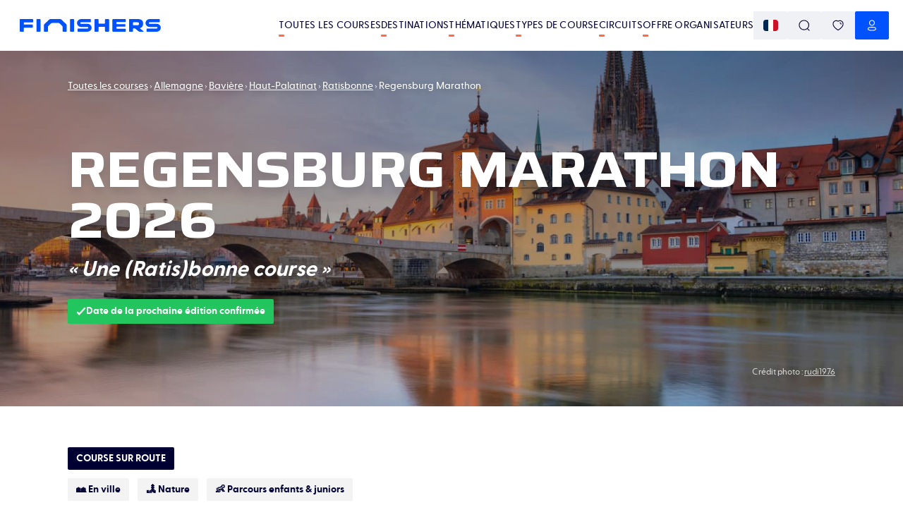

--- FILE ---
content_type: text/html; charset=utf-8
request_url: https://www.finishers.com/course/regensburg-marathon
body_size: 41020
content:
<!DOCTYPE html><html lang="fr"><head><meta charSet="utf-8"/><meta name="viewport" content="minimum-scale=1, initial-scale=1, width=device-width" class="jsx-1788058748"/><title>🏃 Regensburg Marathon 2026 - Parcours, inscriptions &amp; résultats | Finishers</title><meta name="description" content="Regensburg Marathon 2026 : retrouve ici toutes les informations pratiques de la course : histoire, parcours, inscription, dossards, résultats !"/><meta property="og:title" content="🏃 Regensburg Marathon 2026 - Parcours, inscriptions &amp; résultats | Finishers"/><meta property="og:description" content="Regensburg Marathon 2026 : retrouve ici toutes les informations pratiques de la course : histoire, parcours, inscription, dossards, résultats !"/><meta property="og:image" content="https://res.cloudinary.com/kavval/image/fetch/q_auto,f_auto/https%3A%2F%2Fwww.finishers.com%2Fapi%2Fsocial-preview%3Fmodel%3Devents%26id%3D7b06ef56-6945-4836-9eb6-f439e4963d73%26height%3D630%26width%3D1200%26hash%3Dbe6538aa43%26locale%3Dfr%26version%3D3"/><meta property="og:url" content="https://www.finishers.com/course/regensburg-marathon"/><meta name="twitter:card" content="summary_large_image"/><meta property="og:site_name" content="Finishers"/><link rel="alternate" hrefLang="cs" href="https://www.finishers.com/cs/e/maraton-v-rezne"/><link rel="alternate" hrefLang="da" href="https://www.finishers.com/da/e/regensburg-marathon"/><link rel="alternate" hrefLang="de" href="https://www.finishers.com/de/e/regensburg-marathon"/><link rel="alternate" hrefLang="el" href="https://www.finishers.com/el/e/marathonios-regkensmpourgk"/><link rel="alternate" hrefLang="en" href="https://www.finishers.com/en/event/regensburg-marathon"/><link rel="alternate" hrefLang="es" href="https://www.finishers.com/es/evento/maraton-de-ratisbona"/><link rel="alternate" hrefLang="fr" href="https://www.finishers.com/course/regensburg-marathon"/><link rel="alternate" hrefLang="hu" href="https://www.finishers.com/hu/e/regensburgi-maraton"/><link rel="alternate" hrefLang="it" href="https://www.finishers.com/it/evento/maratona-di-ratisbona"/><link rel="alternate" hrefLang="nl" href="https://www.finishers.com/nl/evenement/regensburg-marathon"/><link rel="alternate" hrefLang="no" href="https://www.finishers.com/no/arrangement/regensburg-maraton"/><link rel="alternate" hrefLang="pl" href="https://www.finishers.com/pl/e/maraton-w-ratyzbonie"/><link rel="alternate" hrefLang="pt" href="https://www.finishers.com/pt/evento/maratona-de-regensburg"/><link rel="alternate" hrefLang="sv" href="https://www.finishers.com/sv/lopp/regensburg-marathon"/><link rel="alternate" hrefLang="x-default" href="https://www.finishers.com/course/regensburg-marathon"/><link rel="preload" as="image" href="https://res.cloudinary.com/kavval/image/upload/c_lfill,f_auto,w_1600,h_550,g_auto,q_auto:low/events/europe/allemagne/baviere/district-du-haut-palatinat/regensburg-marathon/AdobeStock_200502563_egzfpo" media="(min-width: 600px)"/><link rel="preload" as="image" href="https://res.cloudinary.com/kavval/image/upload/c_lfill,f_auto,w_414,h_656,g_auto,q_auto:low/events/europe/allemagne/baviere/district-du-haut-palatinat/regensburg-marathon/AdobeStock_200502563_egzfpo" media="(max-width: 599.5px)"/><meta name="next-head-count" content="27"/><link rel="manifest" href="/manifest.json"/><link rel="icon" type="image/svg+xml" href="https://res.cloudinary.com/kavval/image/upload/f_svg/v1663155001/app/favicons/finishers-prod-favicon"/><link rel="apple-touch-icon" sizes="180x180" href="https://res.cloudinary.com/kavval/image/upload/w_180,f_png/v1663155001/app/favicons/finishers-prod-favicon"/><link rel="icon" type="image/png" sizes="32x32" href="https://res.cloudinary.com/kavval/image/upload/w_32,f_png/v1663155001/app/favicons/finishers-prod-favicon"/><link rel="icon" type="image/png" sizes="16x16" href="https://res.cloudinary.com/kavval/image/upload/w_16,f_png/v1663155001/app/favicons/finishers-prod-favicon"/><meta name="apple-mobile-web-app-title" content="Finishers"/><meta name="application-name" content="Finishers"/><meta name="msapplication-TileColor" content="#0052ff"/><meta name="theme-color" content="#0052ff"/><meta name="format-detection" content="telephone=no, address=no, email=no"/><link href="https://d3nwjb4s8t59v5.cloudfront.net" rel="preconnect" crossorigin=""/><link href="https://res.cloudinary.com" rel="preconnect" crossorigin=""/><link href="https://polyfill.io" rel="preconnect" crossorigin=""/><link href="https://www.google-analytics.com" rel="preconnect" crossorigin=""/><link href="https://www.googletagmanager.com" rel="preconnect" crossorigin=""/><link href="https://cdn.lr-ingest.io" rel="preconnect" crossorigin=""/><link href="https://api.finishers.com" rel="preconnect" crossorigin=""/><style>:root{  --font-family-body: Greycliff, GreycliffFallback;  --font-family-title: Saira, SairaFallback;}@font-face {  font-family: "GreycliffFallback";  src: local("Arial"), local("Helvetica"), local("Roboto");  ascent-override: 80%;  descent-override: 0%;  line-gap-override: 20%;}@font-face {  font-family: "SairaFallback";  src: local("Arial"), local("Helvetica"), local("Roboto");  ascent-override: 113.5%;  descent-override: 32%;  line-gap-override: 11.5%;}body,main {  font-family: var(--font-family-body);}.typo-h0,.typo-h1,.typo-h2,.typo-h3,.typo-h4 {  font-family: var(--font-family-title);}</style><script type="text/plain" data-cookiecategory="analytics" src="https://www.googletagmanager.com/gtag/js?id=UA-188028099-2" async=""></script><script>window.dataLayer = window.dataLayer || [];function gtag() {dataLayer.push(arguments);}gtag("js", new Date());gtag("config", "UA-188028099-2", { send_page_view: false });</script><script type="text/plain" data-cookiecategory="analytics">gtag("consent", "update", {analytics_storage: "granted",});</script><script type="text/plain" data-cookiecategory="ads">gtag("config", "AW-436649353");gtag("consent", "update", {ad_storage: "granted",});</script><script type="text/plain" data-cookiecategory="ads" src="https://connect.facebook.net/en_US/fbevents.js" async=""></script><script>!(function (w, f) {if (w.fbq) return;f = w.fbq = function () {f.callMethod ? f.callMethod.apply(f, arguments) : f.queue.push(arguments);};if (!w._fbq) w._fbq = f;f.push = f;f.loaded = !0;f.version = "2.0";f.queue = [];})(window);fbq("init", "2905684433018550");fbq("track", "PageView");fbq("consent", "grant");</script><script>if(!("from"in Array&&function(){try{return Array.from({length:-Infinity}),!0}catch(r){return!1}}())||!("isArray"in Array)||!("of"in Array)||!("every"in Array.prototype)||!("fill"in Array.prototype)||!("filter"in Array.prototype)||!("forEach"in Array.prototype)||!("indexOf"in Array.prototype)||!("lastIndexOf"in Array.prototype)||!("map"in Array.prototype)||!("reduce"in Array.prototype)||!("reduceRight"in Array.prototype)||!("some"in Array.prototype)||!("Date"in self&&"now"in self.Date&&"getTime"in self.Date.prototype)||!("Map"in self&&function(t){try{var n=new t.Map([[1,1],[2,2]]);return 0===t.Map.length&&2===n.size&&"Symbol"in t&&"iterator"in t.Symbol&&"function"==typeof n[t.Symbol.iterator]}catch(e){return!1}}(self))||!("isNaN"in Number)||!("assign"in Object)||!("create"in Object)||!("defineProperties"in Object)||!("defineProperty"in Object&&function(){try{var e={};return Object.defineProperty(e,"test",{value:42}),!0}catch(t){return!1}}())||!("getOwnPropertyDescriptor"in Object&&"function"==typeof Object.getOwnPropertyDescriptor&&function(){try{return"3"===Object.getOwnPropertyDescriptor("13.7",1).value}catch(t){return!1}}())||!("getOwnPropertyNames"in Object&&function(){try{return Object.getOwnPropertyNames(1),!0}catch(t){return!1}}())||!("getPrototypeOf"in Object)||!("keys"in Object&&function(){return 2===Object.keys(arguments).length}(1,2)&&function(){try{return Object.keys(""),!0}catch(t){return!1}}())||!("Set"in self&&function(){try{var e=new self.Set([1,2]);return 0===self.Set.length&&2===e.size&&"Symbol"in self&&"iterator"in self.Symbol&&"function"==typeof e[self.Symbol.iterator]}catch(t){return!1}}())||!("endsWith"in String.prototype)||!("includes"in String.prototype)||!("startsWith"in String.prototype)||!("atob"in self)||!("repeat"in String.prototype)||!("find"in Array.prototype)||!("findIndex"in Array.prototype)||!("trunc"in Math)||!("sign"in Math)||!("Intl"in self&&"DateTimeFormat"in self.Intl&&"formatToParts"in self.Intl.DateTimeFormat.prototype&&"dayPeriod"===new self.Intl.DateTimeFormat("en",{hourCycle:"h11",hour:"numeric"}).formatToParts(0)[2].type)||!("Intl"in self&&"Locale"in self.Intl)||!("Intl"in self&&"NumberFormat"in self.Intl&&function(){try{new Intl.NumberFormat(undefined,{style:"unit",unit:"byte"})}catch(n){return!1}return!0}())||!("Intl"in self&&"getCanonicalLocales"in self.Intl)) {var s = document.createElement('script');s.src = "https://polyfill.io/v3/polyfill.min.js?flags=gated&features=default%2CString.prototype.repeat%2CArray.prototype.find%2CArray.prototype.findIndex%2CMath.trunc%2CMath.sign%2CIntl%2CIntl.~locale.fr%2CIntl.~locale.en%2CIntl.DateTimeFormat.prototype.formatToParts%2CIntl.DateTimeFormat%2CIntl.NumberFormat.~locale.en%2CIntl.NumberFormat.~locale.fr%2CIntl.PluralRules.~locale.en%2CIntl.PluralRules.~locale.fr";s.async = false;document.head.appendChild(s);}
</script><link rel="preload" href="/_next/static/media/80d41117062bc4c1-s.p.woff2" as="font" type="font/woff2" crossorigin="anonymous" data-next-font="size-adjust"/><link rel="preload" href="/_next/static/media/a91b00105bbfb185-s.p.woff2" as="font" type="font/woff2" crossorigin="anonymous" data-next-font="size-adjust"/><link rel="preload" href="/_next/static/media/cdc831c6a34c5aed-s.p.woff2" as="font" type="font/woff2" crossorigin="anonymous" data-next-font="size-adjust"/><link rel="preload" href="/_next/static/css/97e58c66f3d0bf1a.css" as="style" crossorigin="anonymous"/><link rel="stylesheet" href="/_next/static/css/97e58c66f3d0bf1a.css" crossorigin="anonymous" data-n-g=""/><link rel="preload" href="/_next/static/css/45865baa88538f9d.css" as="style" crossorigin="anonymous"/><link rel="stylesheet" href="/_next/static/css/45865baa88538f9d.css" crossorigin="anonymous" data-n-p=""/><link rel="preload" href="/_next/static/css/9fe7bddf3f684fca.css" as="style" crossorigin="anonymous"/><link rel="stylesheet" href="/_next/static/css/9fe7bddf3f684fca.css" crossorigin="anonymous" data-n-p=""/><noscript data-n-css=""></noscript><script defer="" crossorigin="anonymous" nomodule="" src="/_next/static/chunks/polyfills-42372ed130431b0a.js"></script><script src="/_next/static/chunks/webpack-88daff45ba74bdac.js" defer="" crossorigin="anonymous"></script><script src="/_next/static/chunks/framework-5008a912e2c64173.js" defer="" crossorigin="anonymous"></script><script src="/_next/static/chunks/main-4040025d7d46f3c2.js" defer="" crossorigin="anonymous"></script><script src="/_next/static/chunks/pages/_app-058c0f8f1f6bcd45.js" defer="" crossorigin="anonymous"></script><script src="/_next/static/chunks/989-997432986872ebb1.js" defer="" crossorigin="anonymous"></script><script src="/_next/static/chunks/6571-7473f02f21fe992f.js" defer="" crossorigin="anonymous"></script><script src="/_next/static/chunks/9168-68ffc0bec011d8b5.js" defer="" crossorigin="anonymous"></script><script src="/_next/static/chunks/367-cb2e33a68b5e2627.js" defer="" crossorigin="anonymous"></script><script src="/_next/static/chunks/2959-17a5456b7d6231e3.js" defer="" crossorigin="anonymous"></script><script src="/_next/static/chunks/4805-0492121e70d6a2a6.js" defer="" crossorigin="anonymous"></script><script src="/_next/static/chunks/1883-545df9077980264f.js" defer="" crossorigin="anonymous"></script><script src="/_next/static/chunks/4045-066d702deedac139.js" defer="" crossorigin="anonymous"></script><script src="/_next/static/chunks/1069-28b37a01860fe031.js" defer="" crossorigin="anonymous"></script><script src="/_next/static/chunks/6365-6aff0a366a7069d7.js" defer="" crossorigin="anonymous"></script><script src="/_next/static/chunks/3134-5aa5ef9640f0a170.js" defer="" crossorigin="anonymous"></script><script src="/_next/static/chunks/3499-f50dc7c9a7f8627f.js" defer="" crossorigin="anonymous"></script><script src="/_next/static/chunks/pages/course/%5Bslug%5D-426ec9b75afd270d.js" defer="" crossorigin="anonymous"></script><script src="/_next/static/IupqVZCNkZ_Taq3Im_zBm/_buildManifest.js" defer="" crossorigin="anonymous"></script><script src="/_next/static/IupqVZCNkZ_Taq3Im_zBm/_ssgManifest.js" defer="" crossorigin="anonymous"></script><style id="__jsx-1788058748">:root{--font-family-body:'__greyCliff_21e86f', '__greyCliff_Fallback_21e86f', GreycliffFallback, sans-serif;--font-family-title:'__Saira_ef84b1', '__Saira_Fallback_ef84b1', SairaFallback, sans-serif}</style></head><body><div id="__next"><div><div class="style_PageWrapper__59AJx"><script>window.kavvalId="events/7b06ef56-6945-4836-9eb6-f439e4963d73";</script><div class="style_NavBar__UeXHW sticky"><div class="style_Container__vxDUM"><a class="flex flex-row items-center justify-start grow-0" href="/"><svg viewBox="0 0 2810 266" fill="none" xmlns="http://www.w3.org/2000/svg" class="w-full max-h-[20px] max-w-[200px] ml-2 style_Logo__zRFjJ"><path d="m1348.5 99.4-126.4.2a16.8 16.8 0 0 1-15.9-20.9 16.7 16.7 0 0 1 16.4-12.2H1405a12 12 0 0 0 12-12.1V12a12 12 0 0 0-12-12h-181.2a84 84 0 0 0-84.5 81 83.1 83.1 0 0 0 83 85l126.3-.1a16.8 16.8 0 0 1 15.9 20.8 16.7 16.7 0 0 1-16.3 12.3H1163a12 12 0 0 0-12.1 12v42.4a12 12 0 0 0 12 12H1347a84 84 0 0 0 84.5-81 83.1 83.1 0 0 0-83-85Zm1378.3 0-138.8.2a16.8 16.8 0 0 1-15.9-20.9 16.7 16.7 0 0 1 16.3-12.2h189.7c7 0 12.6-5.7 12.6-12.6V12.6c0-7-5.6-12.6-12.6-12.6h-188.4a84 84 0 0 0-84.5 81 83.1 83.1 0 0 0 83 85l138.8-.1a16.8 16.8 0 0 1 15.9 20.8 16.7 16.7 0 0 1-16.4 12.3H2537c-7 0-12.6 5.7-12.6 12.6V253c0 7 5.6 12.6 12.6 12.6h188.3a84 84 0 0 0 84.6-81 83.1 83.1 0 0 0-83-85Zm-1804 166.1h-56.6a13 13 0 0 1-13-13.1v-86.9c0-8.8-3.6-17.2-9.8-23.5l-49.5-49.5a33.2 33.2 0 0 0-23.5-9.7h-126c-8.8 0-17.3 3.5-23.5 9.7L571.4 142a33.2 33.2 0 0 0-9.7 23.5v86.9a13 13 0 0 1-13.1 13H492a13 13 0 0 1-13-13V134.9a42 42 0 0 1 12.2-29.7l92.5-92.4A43.3 43.3 0 0 1 614.3 0h186.2C812 0 823 4.6 831 12.8l92.4 92.4a42 42 0 0 1 12.3 29.7v117.5a13 13 0 0 1-13 13Zm-854.5 0H13a13 13 0 0 1-13-13.1v-239C0 6 6 0 13.4 0h241c6.6 0 11.9 5.3 11.9 11.8v44.8a13 13 0 0 1-13.1 13H89a7.7 7.7 0 0 0-7.6 7.7v31c0 4.3 3.4 7.7 7.6 7.7h159.6c5.5 0 9.9 4.4 9.9 9.9v44a10 10 0 0 1-9.9 10H89a7.7 7.7 0 0 0-7.6 7.6v64.9a13 13 0 0 1-13.1 13Zm330.3 0h-52c-8.1 0-14.7-6.6-14.7-14.7V14.7C332 6.6 338.5 0 346.6 0h52c8.1 0 14.7 6.6 14.7 14.7v236c0 8.2-6.6 14.8-14.7 14.8Zm669.6 0h-52c-8.1 0-14.7-6.6-14.7-14.7V14.7c0-8.1 6.6-14.7 14.7-14.7h52c8 0 14.6 6.6 14.6 14.7v236c0 8.2-6.5 14.8-14.6 14.8Zm486.9 0h-52.9c-7.8 0-14.2-6.4-14.2-14.2V14.4c0-8 6.5-14.4 14.4-14.4h52.5c8 0 14.5 6.5 14.5 14.4v70c0 5.6 4.5 10.2 10.1 10.2H1688c5.6 0 10.2-4.6 10.2-10.2v-70c0-8 6.4-14.4 14.4-14.4h52.5c8 0 14.4 6.5 14.4 14.4v236.9c0 7.8-6.3 14.2-14.2 14.2h-53c-7.8 0-14.1-6.4-14.1-14.2v-76.8c0-5.7-4.6-10.2-10.2-10.2h-108.5a10 10 0 0 0-10.1 10.2v76.8c0 7.8-6.4 14.2-14.3 14.2Zm547.5 0H1860c-8.2 0-14.8-6.7-14.8-14.8V14.8c0-8.2 6.6-14.8 14.8-14.8h242.6c4.9 0 8.8 4 8.8 8.9v46c0 5-4 9-8.8 9h-170.8a5.2 5.2 0 0 0-5.3 5.2v31.1c0 3 2.4 5.3 5.3 5.3h163c4.9 0 8.8 4 8.8 8.9v34.4c0 4.9-4 8.9-8.8 8.9h-163a5.2 5.2 0 0 0-5.3 5.2v33.5c0 2.9 2.4 5.2 5.3 5.2h170.8c4.9 0 8.8 4 8.8 9v46c0 4.9-4 8.9-8.8 8.9Zm153.6-189.9c0-4.4 3.5-7.9 7.8-7.9h73.8c12.4 0 21.9 2.2 28.4 6.6 6.5 4.5 9.7 12.6 9.7 24.6 0 11.1-3.2 19.1-9.7 24-6.5 4.7-16 7.1-28.4 7.1H2264a7.8 7.8 0 0 1-7.8-7.8V75.6ZM2465.4 255l-72.6-60.3c-1.3-1-.9-3.2.7-3.7 3.7-1 7.3-2.3 10.8-3.7a79.8 79.8 0 0 0 39.1-32.7c9.5-15.2 14.3-35.2 14.3-60.1 0-18-2.8-33-8.2-45.2a71 71 0 0 0-22.8-29 96.4 96.4 0 0 0-35-15.5 194.2 194.2 0 0 0-45-4.9H2189c-6.5 0-11.8 5.3-11.8 11.9v244c0 5.3 4.3 9.6 9.6 9.6h59.8c5.3 0 9.6-4.3 9.6-9.6v-50.7c0-4.3 3.5-7.8 7.8-7.8h23.4a25 25 0 0 1 15.7 5.6l71 59.1a15 15 0 0 0 9.5 3.4h78.1c5.5 0 8-6.9 3.7-10.4" fill="rgb(0, 82, 255)"></path></svg></a><div class="text-right flex flex-row md:gap-4 [@media(min-width:1240px)]:gap-8"><div class="hidden lg:flex flex-row md:gap-4 [@media(min-width:1240px)]:gap-8 ml-8 flex-nowrap items-center whitespace-nowrap"><a class="uppercase text-xs md:text-sm font-medium no-underline text-inherit tracking-[.2px] hover:no-underline relative after:block after:w-2 after:h-[3px] after:bg-orange after:absolute after:left-0 after:-bottom-1.5 after:rounded-sm after:transition-all hover:after:w-full" href="/courses">Toutes les courses</a><a class="uppercase text-xs md:text-sm font-medium no-underline text-inherit tracking-[.2px] hover:no-underline relative after:block after:w-2 after:h-[3px] after:bg-orange after:absolute after:left-0 after:-bottom-1.5 after:rounded-sm after:transition-all hover:after:w-full" href="/destinations">Destinations</a><a class="uppercase text-xs md:text-sm font-medium no-underline text-inherit tracking-[.2px] hover:no-underline relative after:block after:w-2 after:h-[3px] after:bg-orange after:absolute after:left-0 after:-bottom-1.5 after:rounded-sm after:transition-all hover:after:w-full" href="/thematiques">Thématiques</a><a class="uppercase text-xs md:text-sm font-medium no-underline text-inherit tracking-[.2px] hover:no-underline relative after:block after:w-2 after:h-[3px] after:bg-orange after:absolute after:left-0 after:-bottom-1.5 after:rounded-sm after:transition-all hover:after:w-full" href="/disciplines">Types de course</a><a class="uppercase text-xs md:text-sm font-medium no-underline text-inherit tracking-[.2px] hover:no-underline relative after:block after:w-2 after:h-[3px] after:bg-orange after:absolute after:left-0 after:-bottom-1.5 after:rounded-sm after:transition-all hover:after:w-full" href="/c">Circuits</a><a class="uppercase text-xs md:text-sm font-medium no-underline text-inherit tracking-[.2px] hover:no-underline relative after:block after:w-2 after:h-[3px] after:bg-orange after:absolute after:left-0 after:-bottom-1.5 after:rounded-sm after:transition-all hover:after:w-full md:hidden" href="/blog">Blog</a><a href="/organizer" class="uppercase text-xs md:text-sm font-medium no-underline text-inherit tracking-[.2px] hover:no-underline relative after:block after:w-2 after:h-[3px] after:bg-orange after:absolute after:left-0 after:-bottom-1.5 after:rounded-sm after:transition-all hover:after:w-full">Offre organisateurs</a></div><div><div class="flex flex-row items-center sm:gap-2 flex-nowrap"><button class="button icon-button sm:button-grey"><img class="rounded" alt="fr" src="https://res.cloudinary.com/kavval/image/upload/h_16,g_auto,c_lfill,q_auto,f_auto/app/country-flags/fr"/></button><button class="button icon-button sm:button-grey"><svg fill="none" xmlns="http://www.w3.org/2000/svg" style="height:1em;width:1em" width="40" height="40" viewBox="0 0 40 40"><path d="M19.262 1c10.086 0 18.262 7.996 18.262 17.859 0 4.654-1.821 8.893-4.804 12.072l5.867 5.72c.55.536.55 1.407.002 1.945a1.43 1.43 0 01-1.83.135l-.159-.133-5.936-5.789a18.443 18.443 0 01-11.402 3.908C9.176 36.717 1 28.722 1 18.86S9.176 1 19.262 1zm0 2.75c-8.532 0-15.45 6.765-15.45 15.109 0 8.343 6.918 15.108 15.45 15.108S34.71 27.203 34.71 18.859c0-8.344-6.917-15.108-15.45-15.108z" fill="currentColor"></path></svg></button><a class="hidden sm:flex button icon-button sm:button-grey" href="/account/favorites"><svg fill="none" xmlns="http://www.w3.org/2000/svg" style="height:1em;width:1em" width="40" height="40" viewBox="0 0 40 40"><path d="M9.518 2.55a12.467 12.467 0 019.975 1.027l.5.3.51-.302A12.485 12.485 0 0129.968 2.4l.505.15c6.978 2.247 10.102 9.866 7.755 17.157a23.6 23.6 0 01-5.655 9 65.918 65.918 0 01-11.392 8.864l-.435.27a1.39 1.39 0 01-1.448.013l-.467-.28a65.957 65.957 0 01-11.409-8.878 23.611 23.611 0 01-5.653-9.019C-.57 12.411 2.542 4.795 9.518 2.55zm9.294 3.873a9.69 9.69 0 00-8.442-1.23c-5.404 1.739-7.854 7.735-5.965 13.603a20.791 20.791 0 004.966 7.92A63.121 63.121 0 0020.274 35.2l-.272-.171.89-.56a63.14 63.14 0 008.729-6.789l1.003-.953a20.779 20.779 0 004.968-7.901c1.897-5.892-.564-11.893-5.97-13.633a9.71 9.71 0 00-8.794 1.48 1.39 1.39 0 01-1.642.018l-.374-.268zm8.541 3.096a6.539 6.539 0 014.514 5.69 1.389 1.389 0 01-2.77.233 3.761 3.761 0 00-2.59-3.278 1.388 1.388 0 11.846-2.645z" fill="currentColor"></path></svg></a><a tabindex="0" role="button" aria-label="Notifications" href="#" class="wisp button icon-button sm:button-grey"><svg fill="none" xmlns="http://www.w3.org/2000/svg" style="height:1em;width:1em" width="40" height="40" viewBox="0 0 40 40"><path d="M25 34.6c.5.5.6 1.3.2 1.9-.4.4-.8.8-1.2 1a6.6 6.6 0 01-9.3-1 1.3 1.3 0 01.2-1.9 1.3 1.3 0 011.9.2 4 4 0 002.6 1.5 4 4 0 003-.8l.7-.7a1.3 1.3 0 011.9-.2zM7 14.3v-1.1-1.4C7.8 5.6 13.6 1 20 1s12.3 4.6 13 10.8v3.8c.4 1 .8 2 1.5 2.7l.3.4v.1a7.6 7.6 0 011.4 4v.7c-.1 1.7-.7 3.4-1.9 4.8a9.1 9.1 0 01-5.8 2.8 79 79 0 01-17 0 9.3 9.3 0 01-5.9-2.9 7.7 7.7 0 01-1.7-5v-.5A7.8 7.8 0 015 18.8l.1-.1A7.3 7.3 0 007 15.2v.1-1zM20 3.7C14.7 3.7 10 7.3 9.6 12a21.9 21.9 0 000 .8v2.7l-.1.2a10 10 0 01-2.4 4.8v-.2l-.1.3a5 5 0 00-.6 1.8v.8a5 5 0 001 3.2 6.6 6.6 0 004.2 2 76.5 76.5 0 0016.6 0c1.6 0 3-.8 4-1.9a5 5 0 001.2-3.4v-.3a5 5 0 00-.8-2.5l-.2-.2a10.1 10.1 0 01-2-3.8v-.6l-.1-.1V13a12.7 12.7 0 000-1c-.5-4.8-5.2-8.4-10.3-8.4z" fill="currentColor"></path></svg></a><button class="button icon-button sm:button-primary"><svg fill="none" xmlns="http://www.w3.org/2000/svg" style="height:1em;width:1em" width="40" height="40" viewBox="0 0 40 40"><path d="M15.877 25.36a46.912 46.912 0 018.245 0l.876.074c1.198.118 2.388.303 3.558.553 2.984.614 5.15 1.705 6.11 3.727a5.56 5.56 0 010 4.757c-.962 2.028-3.156 3.127-6.087 3.706l-.888.184a29.752 29.752 0 01-3.573.464c-2.23.19-4.472.225-6.633.106-.239 0-.399 0-.54-.004l-.274-.01c-.333-.017-.638-.052-.766-.09a29.22 29.22 0 01-4.432-.643l-.486-.102c-2.714-.603-4.724-1.69-5.654-3.613a5.567 5.567 0 01.013-4.78c.968-1.944 3.243-3.114 6.087-3.7a31.78 31.78 0 014.444-.63zm8.006 2.74a44.285 44.285 0 00-7.791.002c-1.375.095-2.74.288-4.098.58-2.103.432-3.711 1.26-4.19 2.22-.176.367-.267.77-.265 1.184 0 .417.091.828.264 1.193.491 1.017 2.009 1.777 4.232 2.213l.67.142c1.121.222 2.277.376 3.56.472.163.033.338.053.545.064l.748.012a45.68 45.68 0 006.351-.1 27.367 27.367 0 004.108-.598l.428-.09c1.952-.443 3.303-1.167 3.747-2.105a2.798 2.798 0 000-2.393c-.475-1.003-1.98-1.76-4.195-2.217a29.52 29.52 0 00-4.09-.577l-.024-.002zM20.008 1c5.575 0 10.094 4.538 10.094 10.137 0 5.598-4.52 10.137-10.094 10.137S9.914 16.735 9.914 11.137C9.914 5.538 14.434 1 20.008 1zm0 2.75c-4.062 0-7.355 3.308-7.355 7.387 0 4.08 3.293 7.386 7.355 7.386s7.355-3.307 7.355-7.386c0-4.08-3.293-7.386-7.355-7.386z" fill="currentColor"></path></svg></button><button class="button icon-button -mr-3 lg:hidden" aria-label="menu"><svg xmlns="http://www.w3.org/2000/svg" width="1.5em" height="1.5em" viewBox="0 -960 960 960" class="fill-current"><path d="M145.48-219.09q-16.71 0-28.16-11.5t-11.45-28.85q0-16.78 11.45-28.1 11.45-11.33 28.16-11.33h669.04q16.71 0 28.44 11.5 11.74 11.5 11.74 28.29 0 17.34-11.74 28.67-11.73 11.32-28.44 11.32zm0-221.3q-16.71 0-28.16-11.5t-11.45-28.29q0-16.78 11.45-28.1 11.45-11.33 28.16-11.33h669.04q16.71 0 28.44 11.5 11.74 11.5 11.74 28.29 0 16.78-11.74 28.1-11.73 11.33-28.44 11.33zm0-220.74q-16.71 0-28.16-11.5t-11.45-28.85q0-16.78 11.45-28.11 11.45-11.32 28.16-11.32h669.04q16.71 0 28.44 11.5 11.74 11.5 11.74 28.28 0 17.35-11.74 28.67-11.73 11.33-28.44 11.33z"></path></svg></button></div></div></div></div></div><div class="hidden fixed top-0 w-screen h-screen left-0 z-[10000] bg-white flex flex-col"><div class="h-[var(--navbar-height)] flex flex-row items-stretch border-b border-snow-grey"><div class="mx-auto w-full border-box px-4 sm:px-8 md:px-14 lg:px-24 max-w-screen-xl flex flex-row gap-2 items-center"><button title="Retour" class="group/button button border-current gap-1 border-none button-default hover:bg-gray-100 p-3 rounded-full hover:text-gray-800" aria-label="Retour"><svg xmlns="http://www.w3.org/2000/svg" width="1.5em" height="1.5em" viewBox="0 -960 960 960" class="fill-current text-[0.8em]"><path d="m297.18-440.39 210.6 210.61q11.83 11.87 12.11 28.09.28 16.21-11.54 28.28-11.83 12.15-28.25 11.87-16.42-.29-28.45-12.11l-278-278q-6.08-6.23-9.23-13.5-3.16-7.28-3.16-14.91 0-7.64 3.16-14.87 3.15-7.23 9.23-13.42l278.57-278.56q12.67-11.83 28.49-11.83 15.81 0 27.64 11.83 11.82 12.39 11.82 28.31t-11.82 27.82L297.18-519.61h477.34q16.89 0 28.53 11.33Q814.7-496.96 814.7-480t-11.65 28.28q-11.64 11.33-28.53 11.33z"></path></svg></button><svg fill="none" xmlns="http://www.w3.org/2000/svg" style="height:1em;width:1em" width="40" height="40" viewBox="0 0 40 40" class="mr-2"><path d="M19.262 1c10.086 0 18.262 7.996 18.262 17.859 0 4.654-1.821 8.893-4.804 12.072l5.867 5.72c.55.536.55 1.407.002 1.945a1.43 1.43 0 01-1.83.135l-.159-.133-5.936-5.789a18.443 18.443 0 01-11.402 3.908C9.176 36.717 1 28.722 1 18.86S9.176 1 19.262 1zm0 2.75c-8.532 0-15.45 6.765-15.45 15.109 0 8.343 6.918 15.108 15.45 15.108S34.71 27.203 34.71 18.859c0-8.344-6.917-15.108-15.45-15.108z" fill="currentColor"></path></svg><form class="flex flex-row items-center grow" action="."><input type="search" class="block focus-visible:outline-0 w-full md:text-lg appearance-none outline-0" placeholder="Recherche un lieu, une course..." aria-label="Recherche un lieu, une course..." aria-describedby="search-input-suggestions" spellcheck="false" autoCorrect="off" autoComplete="off"/></form></div></div><div class="grow bg-dots pt-4 lg:pt-8 overflow-auto lg:overflow-hidden"></div></div><div><script type="application/ld+json" class="style_RawHtml__Oj4jn">{"@context":"https://schema.org","@type":"Event","name":"Regensburg Marathon","image":["https://res.cloudinary.com/kavval/image/fetch/q_auto,f_auto/https%3A%2F%2Fwww.finishers.com%2Fapi%2Fsocial-preview%3Fmodel%3Devents%26id%3D7b06ef56-6945-4836-9eb6-f439e4963d73%26height%3D1920%26width%3D1920%26hash%3Dbe6538aa43%26locale%3Dfr%26version%3D3","https://res.cloudinary.com/kavval/image/fetch/q_auto,f_auto/https%3A%2F%2Fwww.finishers.com%2Fapi%2Fsocial-preview%3Fmodel%3Devents%26id%3D7b06ef56-6945-4836-9eb6-f439e4963d73%26height%3D1440%26width%3D1920%26hash%3Dbe6538aa43%26locale%3Dfr%26version%3D3","https://res.cloudinary.com/kavval/image/fetch/q_auto,f_auto/https%3A%2F%2Fwww.finishers.com%2Fapi%2Fsocial-preview%3Fmodel%3Devents%26id%3D7b06ef56-6945-4836-9eb6-f439e4963d73%26height%3D1080%26width%3D1920%26hash%3Dbe6538aa43%26locale%3Dfr%26version%3D3"],"description":"<p>Prêt à relever un nouveau défi et à ajouter une touche de magie à ton calendrier de courses ? 🌟</p><p>Découvre le <strong>Regensburg Marathon</strong>, une expérience unique qui te fera vivre une véritable épopée à travers la charmante ville de <a href=\"/courses?location_t=city&location_l=Ratisbonne&location_v=49.0134297%2C12.1016236\" data-next-link=\"1\"><strong>Ratisbonne</strong></a> en <a href=\"/ou-courir/europe/allemagne/baviere\" data-next-link=\"1\"><strong>Bavière</strong></a>. Ce <a href=\"/disciplines/course-sur-route/marathon\" data-next-link=\"1\"><strong>Marathon</strong></a> te propose un parcours varié, mêlant les rues historiques d'une ville classée au patrimoine mondial de l'UNESCO et des passages enchanteurs au cœur de la <a href=\"/thematiques/nature\" data-next-link=\"1\"><strong>nature</strong></a> 🌳. Les enfants et juniors ne sont pas oubliés, avec des <a href=\"/thematiques/parcours-enfants-juniors\" data-next-link=\"1\"><strong>parcours</strong></a> adaptés pour les plus jeunes athlètes de demain 🚸.</p><p>Et après l'effort, le réconfort ! Profite de cette aventure pour explorer les merveilles de la région haut-palatine :</p><p><strong>1. </strong><a href=\"https://www.neuschwanstein.de/franz/tourist/index.htm\" rel=\"noopener noreferrer\" target=\"_blank\"><strong>Château de Neuschwanstein</strong></a><strong> :</strong> À environ une heure de route, plonge dans la féerie de ce <a href=\"/thematiques/chateaux\" data-next-link=\"1\"><strong>château</strong></a> digne des contes de fées 🏰.</p><p><strong>2. </strong><a href=\"https://www.alltrails.com/fr/australia/victoria/walhalla--2/lake\" rel=\"noopener noreferrer\" target=\"_blank\"><strong>Lac de Walhalla</strong></a><strong> :</strong> Parfait pour se détendre, ce <a href=\"/thematiques/lacs-etangs\" data-next-link=\"1\"><strong>lac</strong></a> offre des paysages sublimes et des activités nautiques 🚤.</p><p><strong>3. La vieille ville de </strong><a href=\"https://whc.unesco.org/fr/list/1155/\" rel=\"noopener noreferrer\" target=\"_blank\"><strong>Ratisbonne</strong></a><strong> :</strong> Flâne dans ses ruelles pittoresques, explore la <a href=\"https://fr.wikipedia.org/wiki/Cath%C3%A9drale_Saint-Pierre_de_Ratisbonne\" rel=\"noopener noreferrer\" target=\"_blank\"><strong>cathédrale Saint-Pierre</strong></a> et imprègne-toi de l'<a href=\"/thematiques/culture-histoire\" data-next-link=\"1\"><strong>histoire et de la culture</strong></a> locales 🏙️.</p><p><strong>4. </strong><a href=\"https://www.germany.travel/fr/nature-et-outdoor/parc-national-de-la-foret-de-baviere.html\" rel=\"noopener noreferrer\" target=\"_blank\"><strong>Parc national de la forêt bavaroise</strong></a><strong> :</strong> Si la nature te passionne, fais une escapade dans ce parc pour des randonnées inoubliables et observe la faune locale 🦌.</p><p>N'attends plus, mets tes baskets et rejoins-nous pour une aventure sportive et culturelle inégalée ! 💪</p>","eventStatus":"https://schema.org/EventScheduled","startDate":"2026-05-17","endDate":"2026-05-17","location":{"@type":"Place","name":"Ratisbonne","address":{"@type":"PostalAddress","addressLocality":"Ratisbonne","addressRegion":"Bavière","addressCountry":"DE"}},"sport":"road","offers":[],"eventSchedule":[]}</script><div class="style_PictureWithContent__kHKgx"><picture class="style_Picture__ocE8u"><source srcSet="https://res.cloudinary.com/kavval/image/upload/c_lfill,f_auto,w_1600,h_550,g_auto,q_auto:low/events/europe/allemagne/baviere/district-du-haut-palatinat/regensburg-marathon/AdobeStock_200502563_egzfpo" media="(min-width: 600px)" width="100%" height="100%"/><source srcSet="https://res.cloudinary.com/kavval/image/upload/c_lfill,f_auto,w_414,h_656,g_auto,q_auto:low/events/europe/allemagne/baviere/district-du-haut-palatinat/regensburg-marathon/AdobeStock_200502563_egzfpo" media="(max-width: 599.5px)" width="100%" height="100%"/><img loading="eager" src="https://res.cloudinary.com/kavval/image/upload/c_lfill,f_auto,w_1600,h_550,g_auto,q_auto:low/events/europe/allemagne/baviere/district-du-haut-palatinat/regensburg-marathon/AdobeStock_200502563_egzfpo" width="100%" height="100%"/></picture><div class="style_Content__qBvnq style_BigHeaderImage__D_7vc"><div class="mx-auto w-full border-box px-4 sm:px-8 md:px-14 lg:px-24 max-w-screen-xl"><div class="style_ContentWrapper__pMIUA "><div class="style_Breadcrumb__QlWNW"><script type="application/ld+json" class="style_RawHtml__Oj4jn">{"@context":"https://schema.org","@type":"BreadcrumbList","itemListElement":[{"@type":"ListItem","position":1,"name":"Toutes les courses","item":"https://www.finishers.com/courses"},{"@type":"ListItem","position":2,"name":"Allemagne","item":"https://www.finishers.com/ou-courir/europe/allemagne"},{"@type":"ListItem","position":3,"name":"Bavière","item":"https://www.finishers.com/ou-courir/europe/allemagne/baviere"},{"@type":"ListItem","position":4,"name":"Haut-Palatinat","item":"https://www.finishers.com/courses?location_t=level2AdminArea&location_l=Haut-Palatinat&location_v=d24fc1a4-10f4-40d9-bfce-e16ed53a6307"},{"@type":"ListItem","position":5,"name":"Ratisbonne","item":"https://www.finishers.com/courses?location_t=city&location_l=Ratisbonne&location_v=49.0134297%2C12.1016236"}]}</script><nav aria-label="breadcrumb"><ol class="flex flex-wrap items-center break-words text-sm text-muted-foreground !text-sm text-opacity-80 gap-1 sm:gap-1.5" aria-label="breadcrumb"><li class="inline-flex items-center gap-1.5"><a class="transition-colors hover:text-foreground !text-white" href="/courses">Toutes les courses</a></li><li role="presentation" aria-hidden="true" class="!text-white"><svg xmlns="http://www.w3.org/2000/svg" width="1.5em" height="1.5em" viewBox="0 -960 960 960" class="w-2 h-2 fill-current"><path d="m516.43-481-198-198L375-735.57 629.57-481 375-226.43 318.43-283z"></path></svg></li><li class="inline-flex items-center gap-1.5"><a class="transition-colors hover:text-foreground !text-white" href="/ou-courir/europe/allemagne">Allemagne</a></li><li role="presentation" aria-hidden="true" class="!text-white"><svg xmlns="http://www.w3.org/2000/svg" width="1.5em" height="1.5em" viewBox="0 -960 960 960" class="w-2 h-2 fill-current"><path d="m516.43-481-198-198L375-735.57 629.57-481 375-226.43 318.43-283z"></path></svg></li><li class="inline-flex items-center gap-1.5"><a class="transition-colors hover:text-foreground !text-white" href="/ou-courir/europe/allemagne/baviere">Bavière</a></li><li role="presentation" aria-hidden="true" class="!text-white"><svg xmlns="http://www.w3.org/2000/svg" width="1.5em" height="1.5em" viewBox="0 -960 960 960" class="w-2 h-2 fill-current"><path d="m516.43-481-198-198L375-735.57 629.57-481 375-226.43 318.43-283z"></path></svg></li><li class="inline-flex items-center gap-1.5"><a class="transition-colors hover:text-foreground !text-white" href="/courses?location_t=level2AdminArea&amp;location_l=Haut-Palatinat&amp;location_v=d24fc1a4-10f4-40d9-bfce-e16ed53a6307">Haut-Palatinat</a></li><li role="presentation" aria-hidden="true" class="!text-white"><svg xmlns="http://www.w3.org/2000/svg" width="1.5em" height="1.5em" viewBox="0 -960 960 960" class="w-2 h-2 fill-current"><path d="m516.43-481-198-198L375-735.57 629.57-481 375-226.43 318.43-283z"></path></svg></li><li class="inline-flex items-center gap-1.5"><a class="transition-colors hover:text-foreground !text-white" href="/courses?location_t=city&amp;location_l=Ratisbonne&amp;location_v=49.0134297%2C12.1016236">Ratisbonne</a></li><li role="presentation" aria-hidden="true" class="!text-white"><svg xmlns="http://www.w3.org/2000/svg" width="1.5em" height="1.5em" viewBox="0 -960 960 960" class="w-2 h-2 fill-current"><path d="m516.43-481-198-198L375-735.57 629.57-481 375-226.43 318.43-283z"></path></svg></li><li class="inline-flex items-center gap-1.5"><span role="link" aria-disabled="true" aria-current="page" class="font-normal text-foreground !text-white">Regensburg Marathon</span></li></ol></nav></div><div class="style_Content__j7BXa"><div class="text-white drop-shadow-xl"><h1 class="typo-h1 mt-3 mb-4">Regensburg Marathon 2026</h1><div class="italic text-xl md:text-2xl lg:text-3xl font-bold">« <!-- -->Une (Ratis)bonne course<!-- --> »</div></div><div class="style_Status__1ug8v"><span class="Chip inline-flex flex-row justify-center items-center align-middle whitespace-nowrap shrink-0 gap-1 md:gap-2 rounded-sm py-1 font-bold h-6 px-2 md:px-3 md:h-8 text-xs md:text-sm bg-snow-grey text-dark-blue Chip-default style_Chip__rSZQQ style_Confirmed__XTyO_"><span class="inline-flex ChipIcon"><svg width="14" height="12" viewBox="0 0 14 12" fill="none" xmlns="http://www.w3.org/2000/svg"><path fill-rule="evenodd" clip-rule="evenodd" d="M12.799 1.224a1.25 1.25 0 010 1.684l-7.796 8.337a1.063 1.063 0 01-1.575 0L1.201 8.863a1.25 1.25 0 010-1.684 1.063 1.063 0 011.575 0l1.44 1.54 7.008-7.495a1.063 1.063 0 011.575 0z" fill="currentColor"></path></svg></span><span class="-mt-[1px]">Date de la prochaine édition confirmée</span></span></div></div><div class="style_Credit__CBoOf">Crédit photo :<!-- --> <span class="style_RawHtml__Oj4jn"><a target="_blank" rel="nofollow noopener noreferrer" href="https://stock.adobe.com/fr/contributor/202268200/rudi1976?load_type=author&amp;prev_url=detail">rudi1976</a></span></div></div></div></div></div><div class="style_Section__SDf_a style_White__PxGzM SectionWhite style_SmallPaddingTop__YGQna"><div class="mx-auto w-full border-box px-4 sm:px-8 md:px-14 lg:px-24 max-w-screen-xl"><div class="lg:flex lg:flex-row gap-6"><div class="lg:w-2/3"><div class="style_Disciplines__K4XuS"><a class="Chip inline-flex flex-row justify-center items-center align-middle whitespace-nowrap shrink-0 gap-1 md:gap-2 rounded-sm py-1 font-bold no-underline hover:no-underline h-6 px-2 md:px-3 md:h-8 text-xs md:text-sm Chip-default bg-dark-blue text-white uppercase" href="/disciplines/course-sur-route"><span class="-mt-[1px]"><span>Course sur route</span></span></a></div><div class="style_Tags__QovXg"><a class="Chip inline-flex flex-row justify-center items-center align-middle whitespace-nowrap shrink-0 gap-1 md:gap-2 rounded-sm py-1 font-bold no-underline hover:no-underline h-6 px-2 md:px-3 md:h-8 text-xs md:text-sm bg-snow-grey text-dark-blue Chip-default" href="/thematiques/en-ville"><span class="-mt-[1px]">🏘️ En ville</span></a><a class="Chip inline-flex flex-row justify-center items-center align-middle whitespace-nowrap shrink-0 gap-1 md:gap-2 rounded-sm py-1 font-bold no-underline hover:no-underline h-6 px-2 md:px-3 md:h-8 text-xs md:text-sm bg-snow-grey text-dark-blue Chip-default" href="/thematiques/nature"><span class="-mt-[1px]">🏞 Nature</span></a><a class="Chip inline-flex flex-row justify-center items-center align-middle whitespace-nowrap shrink-0 gap-1 md:gap-2 rounded-sm py-1 font-bold no-underline hover:no-underline h-6 px-2 md:px-3 md:h-8 text-xs md:text-sm bg-snow-grey text-dark-blue Chip-default" href="/thematiques/parcours-enfants-juniors"><span class="-mt-[1px]">👶 Parcours enfants &amp; juniors</span></a></div><div class="my-8"><ul><li class="flex flex-row align-items mt-3 text-color-fjord-grey leading-tight lg:font-[15px]"><span class="flex flex-col justify-center items-center text-[1.2em] mr-2"><svg fill="none" xmlns="http://www.w3.org/2000/svg" style="height:1em;width:1em" width="40" height="40" viewBox="0 0 40 40"><path d="M20.055 1l.485.009c8.694.287 15.64 7.462 15.61 16.241v.195c-.1 5.236-2.72 10.393-7.067 14.995a40.141 40.141 0 01-7.137 5.894l.019-.014-.092.077a3.213 3.213 0 01-3.501.16l-.245-.16-.115-.09-.785-.528a39.444 39.444 0 01-8.614-8.087l-.601-.785A20.399 20.399 0 013.85 17.2l.009-.541C4.145 7.938 11.297.97 20.055 1zm-.01 2.883l-.457.006c-7.12.218-12.84 6.064-12.864 13.26l.036.68a17.486 17.486 0 003.543 9.337 36.582 36.582 0 009.314 8.748l.157.118c.13.113.322.113.452 0l.16-.12a37.233 37.233 0 006.619-5.463c3.889-4.117 6.187-8.641 6.27-13.032l-.006-.63c-.216-7.143-6.045-12.88-13.224-12.904zM20 11.263c3.398 0 6.152 2.762 6.152 6.171 0 3.408-2.754 6.171-6.152 6.171s-6.153-2.763-6.153-6.171c0-3.409 2.755-6.172 6.153-6.172zm0 2.883a3.283 3.283 0 00-3.279 3.288A3.283 3.283 0 0020 20.722a3.283 3.283 0 003.278-3.288A3.283 3.283 0 0020 14.146z" fill="currentColor"></path></svg></span><div><span class=""><a color="inherit" href="/courses?location_t=city&amp;location_l=Ratisbonne&amp;location_v=49.0134297%2C12.1016236">Ratisbonne</a> (<a color="inherit" href="/courses?location_t=level2AdminArea&amp;location_l=Haut-Palatinat&amp;location_v=d24fc1a4-10f4-40d9-bfce-e16ed53a6307">Haut-Palatinat</a>, <a color="inherit" href="/ou-courir/europe/allemagne/baviere">Bavière</a>, <a color="inherit" href="/ou-courir/europe/allemagne">Allemagne</a>)<a class="text-sm mt-2 md:mt-0 md:ml-2 md:inline-block block" rel="nofollow" href="/map?lat=49.0134297&amp;lng=12.1016236">Voir sur la carte</a></span></div></li><li class="flex flex-row align-items mt-3 text-color-fjord-grey leading-tight lg:font-[15px]"><span class="flex flex-col justify-center items-center text-[1.2em] mr-2"><svg fill="none" xmlns="http://www.w3.org/2000/svg" style="height:1em;width:1em" width="40" height="40" viewBox="0 0 40 40"><path d="M27.092 1a1.32 1.32 0 011.303 1.146l.012.18v1.498c5.402.37 8.71 3.862 8.693 9.499v16.128c0 5.976-3.714 9.549-9.683 9.549H12.583C6.62 39 2.9 35.366 2.9 29.318V13.323c0-5.635 3.318-9.128 8.709-9.499V2.326A1.32 1.32 0 0112.924 1a1.32 1.32 0 011.303 1.146l.012.18V3.79h11.537V2.326A1.32 1.32 0 0127.093 1zm7.377 15.738H5.528l.002 12.58c0 4.417 2.364 6.87 6.62 7.023l.432.008h14.834c4.543 0 7.052-2.415 7.052-6.898V16.738zm-6.662 11.12a1.32 1.32 0 011.315 1.326c0 .671-.495 1.226-1.137 1.313l-.178.013a1.324 1.324 0 01-1.332-1.326c0-.671.495-1.226 1.137-1.314l.195-.012zm-7.783 0a1.32 1.32 0 011.316 1.326c0 .671-.495 1.226-1.137 1.313l-.179.013a1.324 1.324 0 01-1.331-1.326c0-.671.494-1.226 1.137-1.314l.194-.012zm-7.799 0a1.32 1.32 0 011.316 1.326c0 .671-.495 1.226-1.137 1.313l-.195.013a1.32 1.32 0 01-1.315-1.326c0-.671.495-1.226 1.137-1.314l.194-.012zm15.582-6.869a1.32 1.32 0 011.315 1.326c0 .67-.495 1.226-1.137 1.313l-.178.012a1.324 1.324 0 01-1.332-1.325c0-.671.495-1.226 1.137-1.314l.195-.012zm-7.783 0a1.32 1.32 0 011.316 1.326c0 .67-.495 1.226-1.137 1.313l-.179.012a1.324 1.324 0 01-1.331-1.325c0-.671.494-1.226 1.137-1.314l.194-.012zm-7.799 0a1.32 1.32 0 011.316 1.326c0 .67-.495 1.226-1.137 1.313l-.195.012a1.32 1.32 0 01-1.315-1.325c0-.671.495-1.226 1.137-1.314l.194-.012zM25.776 6.442H14.239v1.7a1.32 1.32 0 01-1.315 1.325 1.32 1.32 0 01-1.303-1.145l-.012-.18-.002-1.66c-3.921.329-6.076 2.7-6.076 6.841l-.001.762h28.938l.001-.766c.013-4.144-2.131-6.51-6.062-6.838v1.66a1.32 1.32 0 01-1.315 1.326 1.32 1.32 0 01-1.303-1.145l-.012-.18-.001-1.7z" fill="currentColor"></path></svg></span><div><span class="capitalize">Prochaine édition<!-- --> : </span><span class=""><span class="inline-flex flex-row items-center">Dim. 17 mai 2026<span class="styles_Chip__5DJ6w styles_Confirmed__talWF"><span class="styles_StatusText__aTwL9">Date confirmée</span></span></span></span></div></li><li class="flex flex-row align-items mt-3 text-color-fjord-grey leading-tight lg:font-[15px]"><span class="flex flex-col justify-center items-center text-[1.2em] mr-2"><svg fill="none" xmlns="http://www.w3.org/2000/svg" style="height:1em;width:1em" width="18" height="18" viewBox="0 0 18 18"><path d="M8.5 15.2H4.7a2.9 2.9 0 0 1-2.9-3v0a3 3 0 0 1 3-2.9h6.7a2.9 2.9 0 0 0 0-5.8h-3m3.3 13.3v-5m0 0H16v3.4h-4.2v-3.4ZM6 3.5a2.5 2.5 0 1 1-5 0 2.5 2.5 0 0 1 5 0Z" stroke="#464E67" stroke-width="1.5" stroke-linecap="round" stroke-linejoin="round"></path></svg></span><div><span class=""><a href="/disciplines/course-sur-route/marathon">Marathon (42,195 km)</a></span></div></li><li class="flex flex-row align-items mt-3 text-color-fjord-grey leading-tight lg:font-[15px] !hidden"><span class="flex flex-col justify-center items-center text-[1.2em] mr-2"><svg fill="none" xmlns="http://www.w3.org/2000/svg" style="height:1em;width:1em" width="24" height="24" viewBox="0 0 24 24"><path d="M12 2.8a9.2 9.2 0 100 18.4 9.2 9.2 0 000-18.4zm.75 16.76c-.04 0-.14 0-.14.02v-4.34c1-.02 1.98-.04 2.84-.1a11.23 11.23 0 01-2.7 4.42zm-1.48 0c-.54-.54-1.94-2.1-2.7-4.42.84.06 1.84.1 2.84.1v4.34l-.14-.02zM4.4 12c0-.5.06-1 .14-1.48.44-.08 1.28-.2 2.46-.32a10.62 10.62 0 00-.02 3.62 36.72 36.72 0 01-2.46-.32c-.06-.5-.12-1-.12-1.5zm3.66 0c0-.68.08-1.32.2-1.92a46.4 46.4 0 013.14-.12v4.08c-1.2-.02-2.22-.06-3.16-.14-.1-.58-.18-1.22-.18-1.9zm4.66-7.56c.54.54 1.92 2.14 2.7 4.42-.84-.06-1.82-.1-2.82-.1V4.42l.12.02zm-1.32-.02v4.34c-1 .02-1.98.04-2.82.1a12.23 12.23 0 012.68-4.42l.14-.02zm1.2 9.62V9.96c1.2.02 2.22.06 3.14.12a9.75 9.75 0 01.02 3.84c-.92.06-1.96.1-3.16.12zm4.38-3.84c1.18.12 2.02.24 2.46.32a7.28 7.28 0 010 2.96c-.44.08-1.28.2-2.46.32.1-.58.14-1.18.14-1.82.02-.6-.04-1.22-.14-1.78zm2.1-.96c-.56-.08-1.36-.18-2.38-.28a13.13 13.13 0 00-2.02-4.08 7.62 7.62 0 014.4 4.36zM9.33 4.88c-.72.96-1.54 2.34-2.02 4.06-1 .08-1.8.2-2.38.28a7.7 7.7 0 014.4-4.34zm-4.4 9.88c.56.08 1.36.18 2.36.28.48 1.72 1.28 3.1 2 4.06a7.7 7.7 0 01-4.36-4.34zm9.8 4.34c.72-.96 1.52-2.32 2-4.04 1-.08 1.8-.2 2.36-.28a7.72 7.72 0 01-4.36 4.32z" fill="currentColor"></path></svg></span><div><span class=""><a href="/external?url=https%3A%2F%2Fwww.regensburg-marathon.de%2F&amp;event=regensburg-marathon&amp;pi=7b06ef56-6945-4836-9eb6-f439e4963d73&amp;ad=1&amp;type=website" target="_blank">Voir le site de la course</a></span></div></li><li class="flex flex-row align-items mt-3 text-color-fjord-grey leading-tight lg:font-[15px] !hidden"><div><span class=""><ul class="inline-flex gap-x-3 flex-wrap"><li class="flex flex-row align-items mt-3 text-color-fjord-grey leading-tight lg:font-[15px] mt-0"><span class="flex flex-col justify-center items-center text-[1.2em] mr-2"><svg fill="none" xmlns="http://www.w3.org/2000/svg" style="height:1em;width:1em;font-size:1.2em" width="21" height="21" viewBox="0 0 21 21"><path d="M10.19 20.25a10 10 0 100-20 10 10 0 000 20z" fill="#3C5A9A"></path><path d="M13.44 3.32h-2.22c-1.31 0-2.77.55-2.77 2.46v2.01H6.93v2.42h1.56v6.97h2.88v-7.01h1.9l.18-2.38h-2.13V6.42c0-.75.79-.7.84-.7h1.28v-2.4z" fill="#fff"></path></svg></span><div><span class=""><a href="/external?url=https%3A%2F%2Fwww.facebook.com%2FRegensburgMarathon%2Fphotos%2F%3Fref%3Dpage_internal&amp;event=regensburg-marathon&amp;pi=7b06ef56-6945-4836-9eb6-f439e4963d73&amp;ad=1&amp;type=facebook" target="_blank">Facebook</a></span></div></li></ul></span></div></li><li class="flex flex-row align-items mt-3 text-color-fjord-grey leading-tight lg:font-[15px]"><span class="flex flex-col justify-center items-center text-[1.2em] mr-2"><svg fill="none" xmlns="http://www.w3.org/2000/svg" style="height:1em;width:1em" width="24" height="24" viewBox="0 0 24 24"><path d="M12 2.8a9.2 9.2 0 100 18.4 9.2 9.2 0 000-18.4zm.75 16.76c-.04 0-.14 0-.14.02v-4.34c1-.02 1.98-.04 2.84-.1a11.23 11.23 0 01-2.7 4.42zm-1.48 0c-.54-.54-1.94-2.1-2.7-4.42.84.06 1.84.1 2.84.1v4.34l-.14-.02zM4.4 12c0-.5.06-1 .14-1.48.44-.08 1.28-.2 2.46-.32a10.62 10.62 0 00-.02 3.62 36.72 36.72 0 01-2.46-.32c-.06-.5-.12-1-.12-1.5zm3.66 0c0-.68.08-1.32.2-1.92a46.4 46.4 0 013.14-.12v4.08c-1.2-.02-2.22-.06-3.16-.14-.1-.58-.18-1.22-.18-1.9zm4.66-7.56c.54.54 1.92 2.14 2.7 4.42-.84-.06-1.82-.1-2.82-.1V4.42l.12.02zm-1.32-.02v4.34c-1 .02-1.98.04-2.82.1a12.23 12.23 0 012.68-4.42l.14-.02zm1.2 9.62V9.96c1.2.02 2.22.06 3.14.12a9.75 9.75 0 01.02 3.84c-.92.06-1.96.1-3.16.12zm4.38-3.84c1.18.12 2.02.24 2.46.32a7.28 7.28 0 010 2.96c-.44.08-1.28.2-2.46.32.1-.58.14-1.18.14-1.82.02-.6-.04-1.22-.14-1.78zm2.1-.96c-.56-.08-1.36-.18-2.38-.28a13.13 13.13 0 00-2.02-4.08 7.62 7.62 0 014.4 4.36zM9.33 4.88c-.72.96-1.54 2.34-2.02 4.06-1 .08-1.8.2-2.38.28a7.7 7.7 0 014.4-4.34zm-4.4 9.88c.56.08 1.36.18 2.36.28.48 1.72 1.28 3.1 2 4.06a7.7 7.7 0 01-4.36-4.34zm9.8 4.34c.72-.96 1.52-2.32 2-4.04 1-.08 1.8-.2 2.36-.28a7.72 7.72 0 01-4.36 4.32z" fill="currentColor"></path></svg></span><div><span class=""><a href="#">Afficher plus d&#x27;informations</a></span></div></li></ul></div><div class="style_DescriptionSection__eRCqy"><div class="style_TitleWrapper__mSdDZ"><div class="style_TitleContainer__IiWBi"><div><h2 class="typo-h2">L&#x27;événement en quelques mots</h2></div></div></div><div class="styles_Wrapper__dWRCh" style="max-height:460px"><div class="base_RichText__HH6ao styles_RichText__Vnk_V style_DescriptionText__jXl9R style_RawHtml__Oj4jn"><p>Prêt à relever un nouveau défi et à ajouter une touche de magie à ton calendrier de courses ? 🌟</p><p>Découvre le <strong>Regensburg Marathon</strong>, une expérience unique qui te fera vivre une véritable épopée à travers la charmante ville de <a href="/courses?location_t=city&location_l=Ratisbonne&location_v=49.0134297%2C12.1016236" data-next-link="1"><strong>Ratisbonne</strong></a> en <a href="/ou-courir/europe/allemagne/baviere" data-next-link="1"><strong>Bavière</strong></a>. Ce <a href="/disciplines/course-sur-route/marathon" data-next-link="1"><strong>Marathon</strong></a> te propose un parcours varié, mêlant les rues historiques d'une ville classée au patrimoine mondial de l'UNESCO et des passages enchanteurs au cœur de la <a href="/thematiques/nature" data-next-link="1"><strong>nature</strong></a> 🌳. Les enfants et juniors ne sont pas oubliés, avec des <a href="/thematiques/parcours-enfants-juniors" data-next-link="1"><strong>parcours</strong></a> adaptés pour les plus jeunes athlètes de demain 🚸.</p><p>Et après l'effort, le réconfort ! Profite de cette aventure pour explorer les merveilles de la région haut-palatine :</p><p><strong>1. </strong><a href="https://www.neuschwanstein.de/franz/tourist/index.htm" rel="noopener noreferrer" target="_blank"><strong>Château de Neuschwanstein</strong></a><strong> :</strong> À environ une heure de route, plonge dans la féerie de ce <a href="/thematiques/chateaux" data-next-link="1"><strong>château</strong></a> digne des contes de fées 🏰.</p><p><strong>2. </strong><a href="https://www.alltrails.com/fr/australia/victoria/walhalla--2/lake" rel="noopener noreferrer" target="_blank"><strong>Lac de Walhalla</strong></a><strong> :</strong> Parfait pour se détendre, ce <a href="/thematiques/lacs-etangs" data-next-link="1"><strong>lac</strong></a> offre des paysages sublimes et des activités nautiques 🚤.</p><p><strong>3. La vieille ville de </strong><a href="https://whc.unesco.org/fr/list/1155/" rel="noopener noreferrer" target="_blank"><strong>Ratisbonne</strong></a><strong> :</strong> Flâne dans ses ruelles pittoresques, explore la <a href="https://fr.wikipedia.org/wiki/Cath%C3%A9drale_Saint-Pierre_de_Ratisbonne" rel="noopener noreferrer" target="_blank"><strong>cathédrale Saint-Pierre</strong></a> et imprègne-toi de l'<a href="/thematiques/culture-histoire" data-next-link="1"><strong>histoire et de la culture</strong></a> locales 🏙️.</p><p><strong>4. </strong><a href="https://www.germany.travel/fr/nature-et-outdoor/parc-national-de-la-foret-de-baviere.html" rel="noopener noreferrer" target="_blank"><strong>Parc national de la forêt bavaroise</strong></a><strong> :</strong> Si la nature te passionne, fais une escapade dans ce parc pour des randonnées inoubliables et observe la faune locale 🦌.</p><p>N'attends plus, mets tes baskets et rejoins-nous pour une aventure sportive et culturelle inégalée ! 💪</p></div><div class="styles_ShowMoreBlock__OklIN"><button class="button button-default button-small"><svg xmlns="http://www.w3.org/2000/svg" width="1.5em" height="1.5em" viewBox="0 -960 960 960"><path d="M440.39-440.39H185.87v-79.22h254.52V-774.7h79.22v255.09H774.7v79.22H519.61v254.52h-79.22z"></path></svg> <!-- -->Lire la suite</button></div></div></div></div><div class="lg:w-1/3"><div class="styles_StickyColumn__kGWaH styles_StickyTop__GWPvQ"><div class="flex justify-center pt-8 lg:pt-0 lg:justify-end items-center flex-wrap gap-4"></div><div></div></div></div></div></div></div><div class="style_Section__SDf_a style_Grey___Ntko SectionGrey"><div style="position:relative"><div id="races" style="position:absolute;top:-100px"></div></div><div class="mx-auto w-full border-box px-4 sm:px-8 md:px-14 lg:px-24 max-w-screen-xl"><div class="style_TitleWrapper__mSdDZ"><div class="style_TitleContainer__IiWBi"><div><h2 class="typo-h2">La distance qui met tout le monde d&#x27;accord</h2></div></div></div></div><div class="mx-auto w-full border-box px-4 sm:px-8 md:px-14 lg:px-24 max-w-screen-xl"><div><ul role="tablist" class="hidden md:flex"><li role="tab" aria-controls="panel-marathon"><div role="button" class="w-full py-2  flex items-center gap-3 cursor-pointer border-t-4  rounded-t-sm h-full bg-white border-primary px-8" tabindex="0" aria-expanded="true"><h3 class="mr-auto  font-bold text-2xl">Marathon<span class="style_MostPopularMacaron__HBfg_">TOP</span></h3></div></li><li role="tab" aria-controls="panel-kids"><div role="button" class="w-full py-2  flex items-center gap-3 cursor-pointer border-t-4  rounded-t-sm h-full border-transparent px-8" tabindex="0" aria-expanded="false"><h3 class="mr-auto  font-bold text-2xl  text-gray-500">Enfants/Juniors</h3></div></li></ul><div role="tabpanel" id="panel-marathon" aria-labelledby="tab-marathon" class="bg-white block md:block md:p-8"><div><div id="e0637e8d-7158-4829-863b-e986cab7f340-b1ce6e61-161b-42cb-9de9-10fa4f8fa57b" class="grid overflow-hidden transition-[grid-template-rows] bg-white border-b border-gray-200 grid-rows-[auto_1fr] md:grid-rows-[auto_1fr] md:border-b-0"><div role="button" aria-controls="e0637e8d-7158-4829-863b-e986cab7f340-b1ce6e61-161b-42cb-9de9-10fa4f8fa57b-content" class="w-full p-4 relative flex items-center cursor-pointer md:cursor-default md:p-0" aria-expanded="true"><div class="grow style_Item__LB8A4 style_MostPopularRace__0RtuR style_Selected__N76M2"><div class="flex items-center"><div class="style_TopLeft__SfyOx"><div class="style_Title___Bd6j"><h3 class="typo-h3"><span class="style_TitleText__VCykX">Marathon</span></h3><a class="Chip inline-flex flex-row justify-center items-center align-middle whitespace-nowrap shrink-0 gap-1 md:gap-2 rounded-sm py-1 font-bold no-underline hover:no-underline h-6 px-2 md:px-3 md:h-8 text-xs md:text-sm Chip-default bg-dark-blue text-white uppercase" href="/disciplines/course-sur-route"><span class="-mt-[1px]"><span>Course sur route</span></span></a><span class="style_MostPopularMacaron__HyQaR">La plus populaire</span></div></div></div></div><svg xmlns="http://www.w3.org/2000/svg" width="1.5em" height="1.5em" viewBox="0 -960 960 960" class="fill-gray-500 rotate-180 md:hidden"><path d="M480-538 309.78-367.78q-11.82 11.82-27.78 11.82t-27.78-11.82q-11.83-11.83-11.83-27.79 0-15.95 11.83-27.78l197.43-197.43q6.13-6.13 13.39-9.26t14.96-3.13 14.96 3.13 13.39 9.26l197.43 197.43q11.83 11.83 11.83 28.07t-11.83 27.5q-11.82 11.82-27.78 11.82t-27.78-11.82z"></path></svg></div><div id="e0637e8d-7158-4829-863b-e986cab7f340-b1ce6e61-161b-42cb-9de9-10fa4f8fa57b-content" class="min-h-0 transition-[visibility] visible md:visible"><div class="p-4 md:p-0 md:pb-4"><div><div class="style_Item__LB8A4 style_MostPopularRace__0RtuR style_Selected__N76M2" id="race-tab-e0637e8d-7158-4829-863b-e986cab7f340"><div class="style_Tags__qaxMY"><span class="Chip inline-flex flex-row justify-center items-center align-middle whitespace-nowrap shrink-0 gap-1 md:gap-2 rounded-sm py-1 font-bold h-6 px-2 md:px-3 md:h-8 text-xs md:text-sm Chip-default bg-dark-blue text-white uppercase mr-[10px] md:hidden"><span class="-mt-[1px]"><span>Course sur route</span></span></span><span><a class="Chip inline-flex flex-row justify-center items-center align-middle whitespace-nowrap shrink-0 gap-1 md:gap-2 rounded-sm py-1 font-bold no-underline hover:no-underline h-6 px-2 md:px-3 md:h-8 text-xs md:text-sm bg-snow-grey text-dark-blue Chip-default" href="/thematiques/en-ville"><span class="-mt-[1px]">🏘️ En ville</span></a><a class="Chip inline-flex flex-row justify-center items-center align-middle whitespace-nowrap shrink-0 gap-1 md:gap-2 rounded-sm py-1 font-bold no-underline hover:no-underline h-6 px-2 md:px-3 md:h-8 text-xs md:text-sm bg-snow-grey text-dark-blue Chip-default" href="/thematiques/nature"><span class="-mt-[1px]">🏞 Nature</span></a></span></div><div class="style_Infos__BwuIj"><ul class="grid grid-cols-1 md:grid-cols-2"><li class="flex flex-row align-items mt-3 text-color-fjord-grey leading-tight lg:font-[15px]"><span class="flex flex-col justify-center items-center text-[1.2em] mr-2"><svg fill="none" xmlns="http://www.w3.org/2000/svg" style="height:1em;width:1em" width="40" height="40" viewBox="0 0 40 40"><path d="M27.092 1a1.32 1.32 0 011.303 1.146l.012.18v1.498c5.402.37 8.71 3.862 8.693 9.499v16.128c0 5.976-3.714 9.549-9.683 9.549H12.583C6.62 39 2.9 35.366 2.9 29.318V13.323c0-5.635 3.318-9.128 8.709-9.499V2.326A1.32 1.32 0 0112.924 1a1.32 1.32 0 011.303 1.146l.012.18V3.79h11.537V2.326A1.32 1.32 0 0127.093 1zm7.377 15.738H5.528l.002 12.58c0 4.417 2.364 6.87 6.62 7.023l.432.008h14.834c4.543 0 7.052-2.415 7.052-6.898V16.738zm-6.662 11.12a1.32 1.32 0 011.315 1.326c0 .671-.495 1.226-1.137 1.313l-.178.013a1.324 1.324 0 01-1.332-1.326c0-.671.495-1.226 1.137-1.314l.195-.012zm-7.783 0a1.32 1.32 0 011.316 1.326c0 .671-.495 1.226-1.137 1.313l-.179.013a1.324 1.324 0 01-1.331-1.326c0-.671.494-1.226 1.137-1.314l.194-.012zm-7.799 0a1.32 1.32 0 011.316 1.326c0 .671-.495 1.226-1.137 1.313l-.195.013a1.32 1.32 0 01-1.315-1.326c0-.671.495-1.226 1.137-1.314l.194-.012zm15.582-6.869a1.32 1.32 0 011.315 1.326c0 .67-.495 1.226-1.137 1.313l-.178.012a1.324 1.324 0 01-1.332-1.325c0-.671.495-1.226 1.137-1.314l.195-.012zm-7.783 0a1.32 1.32 0 011.316 1.326c0 .67-.495 1.226-1.137 1.313l-.179.012a1.324 1.324 0 01-1.331-1.325c0-.671.494-1.226 1.137-1.314l.194-.012zm-7.799 0a1.32 1.32 0 011.316 1.326c0 .67-.495 1.226-1.137 1.313l-.195.012a1.32 1.32 0 01-1.315-1.325c0-.671.495-1.226 1.137-1.314l.194-.012zM25.776 6.442H14.239v1.7a1.32 1.32 0 01-1.315 1.325 1.32 1.32 0 01-1.303-1.145l-.012-.18-.002-1.66c-3.921.329-6.076 2.7-6.076 6.841l-.001.762h28.938l.001-.766c.013-4.144-2.131-6.51-6.062-6.838v1.66a1.32 1.32 0 01-1.315 1.326 1.32 1.32 0 01-1.303-1.145l-.012-.18-.001-1.7z" fill="currentColor"></path></svg></span><div><span class=""><span>dimanche 17 mai 2026</span></span></div></li><li class="flex flex-row align-items mt-3 text-color-fjord-grey leading-tight lg:font-[15px]"><span class="flex flex-col justify-center items-center text-[1.2em] mr-2"><svg fill="none" xmlns="http://www.w3.org/2000/svg" style="height:1em;width:1em" width="40" height="40" viewBox="0 0 40 40"><path fill-rule="evenodd" clip-rule="evenodd" d="M12.861 26.281l.968-2.258c.364.79.881 1.512 1.548 2.103.285.254.598.484.938.684l.001.001.697.412-.575 1.342a3.134 3.134 0 01-2.886 1.903H8.485a2.094 2.094 0 010-4.187h4.376zm6.045 2.24l-.397.927-.001.002a5.385 5.385 0 01-4.956 3.27H8.485a4.345 4.345 0 010-8.69h2.892l2.38-5.552.123-.285a4.345 4.345 0 01-4.898-7.162m0 0l2.596-1.99a8.506 8.506 0 017.185-1.524l.058.014.102.03a5.392 5.392 0 118.18 3.366 8.656 8.656 0 011.848 2.506l1.088 2.222h1.476a4.344 4.344 0 110 8.69h-3.199a5.392 5.392 0 011.06 4.939l-.009.028-2.079 6.642a4.346 4.346 0 01-5.444 2.846 4.344 4.344 0 01-2.848-5.444l1.264-4.036-1.354-.8m4.036-.23l-1.798 5.739a2.093 2.093 0 003.996 1.251l2.07-6.612a3.154 3.154 0 00-1.416-3.559l-4.006-2.364 2.048-5.122 1.326 2.71.008.017a3.16 3.16 0 002.813 1.743h3.532a2.094 2.094 0 000-4.187h-2.88l-1.706-3.484a6.372 6.372 0 00-2.742-2.832 5.975 5.975 0 00-1.3-.5l-4.65-1.384a6.255 6.255 0 00-5.29 1.122l-2.595 1.99A2.094 2.094 0 0012.9 16.14l2.597-1.99c.053-.042.109-.08.165-.116.472-.297 1.03-.395 1.488-.287l.962.286-2.451 5.718a4.166 4.166 0 00-.296 2.222c.057.41.175.808.347 1.183a4.17 4.17 0 001.669 1.849l5.56 3.283zm.373-18.88a3.143 3.143 0 01-2.268-3.018 3.14 3.14 0 112.268 3.018z" fill="currentColor"></path></svg></span><div><span class="">300+ participants à l&#x27;édition précédente</span></div></li></ul></div></div></div></div></div></div></div></div><div role="tabpanel" id="panel-kids" aria-labelledby="tab-kids" class="bg-white block md:hidden md:p-8"><div><div id="kids" class="grid overflow-hidden transition-[grid-template-rows] bg-white border-b border-gray-200 grid-rows-[auto_0fr] md:grid-rows-[auto_1fr] md:border-b-0"><div role="button" aria-controls="kids-content" class="w-full p-4 relative flex items-center cursor-pointer md:cursor-default md:p-0" aria-expanded="false"><div class="grow style_Item__LB8A4"><div><div class="style_TopLeft__SfyOx"><div class="style_Title___Bd6j"><h3 class="typo-h3">Course enfants / juniors 👶</h3></div><div class="style_Tags__qaxMY"><span><a class="Chip inline-flex flex-row justify-center items-center align-middle whitespace-nowrap shrink-0 gap-1 md:gap-2 rounded-sm py-1 font-bold no-underline hover:no-underline h-6 px-2 md:px-3 md:h-8 text-xs md:text-sm bg-snow-grey text-dark-blue Chip-default" href="/thematiques/en-ville"><span class="-mt-[1px]">🏘️ En ville</span></a><a class="Chip inline-flex flex-row justify-center items-center align-middle whitespace-nowrap shrink-0 gap-1 md:gap-2 rounded-sm py-1 font-bold no-underline hover:no-underline h-6 px-2 md:px-3 md:h-8 text-xs md:text-sm bg-snow-grey text-dark-blue Chip-default" href="/thematiques/nature"><span class="-mt-[1px]">🏞 Nature</span></a><a class="Chip inline-flex flex-row justify-center items-center align-middle whitespace-nowrap shrink-0 gap-1 md:gap-2 rounded-sm py-1 font-bold no-underline hover:no-underline h-6 px-2 md:px-3 md:h-8 text-xs md:text-sm bg-snow-grey text-dark-blue Chip-default" href="/thematiques/parcours-enfants-juniors"><span class="-mt-[1px]">👶 Parcours enfants &amp; juniors</span></a></span></div></div></div></div><svg xmlns="http://www.w3.org/2000/svg" width="1.5em" height="1.5em" viewBox="0 -960 960 960" class="fill-gray-500 md:hidden"><path d="M480-538 309.78-367.78q-11.82 11.82-27.78 11.82t-27.78-11.82q-11.83-11.83-11.83-27.79 0-15.95 11.83-27.78l197.43-197.43q6.13-6.13 13.39-9.26t14.96-3.13 14.96 3.13 13.39 9.26l197.43 197.43q11.83 11.83 11.83 28.07t-11.83 27.5q-11.82 11.82-27.78 11.82t-27.78-11.82z"></path></svg></div><div id="kids-content" class="min-h-0 transition-[visibility] invisible md:visible"><div class="p-4 md:p-0 md:pb-4"><div><div class="style_Item__LB8A4"><div class="style_Infos__BwuIj">Un ou plusieurs parcours pour enfants sont proposés par l’organisateur !</div></div></div></div></div></div></div></div></div></div></div><div class="style_Section__SDf_a style_Grey___Ntko SectionGrey style_SmallPaddingTop__YGQna"><div style="position:relative"><div id="revolugo" style="position:absolute;top:-100px"></div></div><div class="mx-auto w-full border-box px-4 sm:px-8 md:px-14 lg:px-24 max-w-screen-xl"><div class="style_TitleWrapper__mSdDZ"><div class="style_TitleContainer__IiWBi"><div><h2 class="typo-h2">Hôtels près de la course</h2></div></div></div><div style="display:contents"></div></div></div><div></div></div><div class="bg-dark-blue py-20 text-white"><div class="mx-auto w-full border-box px-4 sm:px-8 md:px-14 lg:px-24 max-w-screen-xl"><div class="flex flex-col lg:flex-row"><div class="w-full lg:w-1/4"><svg viewBox="0 0 2810 266" fill="none" xmlns="http://www.w3.org/2000/svg" class="style_Logo__REKGu"><path d="m1348.5 99.4-126.4.2a16.8 16.8 0 0 1-15.9-20.9 16.7 16.7 0 0 1 16.4-12.2H1405a12 12 0 0 0 12-12.1V12a12 12 0 0 0-12-12h-181.2a84 84 0 0 0-84.5 81 83.1 83.1 0 0 0 83 85l126.3-.1a16.8 16.8 0 0 1 15.9 20.8 16.7 16.7 0 0 1-16.3 12.3H1163a12 12 0 0 0-12.1 12v42.4a12 12 0 0 0 12 12H1347a84 84 0 0 0 84.5-81 83.1 83.1 0 0 0-83-85Zm1378.3 0-138.8.2a16.8 16.8 0 0 1-15.9-20.9 16.7 16.7 0 0 1 16.3-12.2h189.7c7 0 12.6-5.7 12.6-12.6V12.6c0-7-5.6-12.6-12.6-12.6h-188.4a84 84 0 0 0-84.5 81 83.1 83.1 0 0 0 83 85l138.8-.1a16.8 16.8 0 0 1 15.9 20.8 16.7 16.7 0 0 1-16.4 12.3H2537c-7 0-12.6 5.7-12.6 12.6V253c0 7 5.6 12.6 12.6 12.6h188.3a84 84 0 0 0 84.6-81 83.1 83.1 0 0 0-83-85Zm-1804 166.1h-56.6a13 13 0 0 1-13-13.1v-86.9c0-8.8-3.6-17.2-9.8-23.5l-49.5-49.5a33.2 33.2 0 0 0-23.5-9.7h-126c-8.8 0-17.3 3.5-23.5 9.7L571.4 142a33.2 33.2 0 0 0-9.7 23.5v86.9a13 13 0 0 1-13.1 13H492a13 13 0 0 1-13-13V134.9a42 42 0 0 1 12.2-29.7l92.5-92.4A43.3 43.3 0 0 1 614.3 0h186.2C812 0 823 4.6 831 12.8l92.4 92.4a42 42 0 0 1 12.3 29.7v117.5a13 13 0 0 1-13 13Zm-854.5 0H13a13 13 0 0 1-13-13.1v-239C0 6 6 0 13.4 0h241c6.6 0 11.9 5.3 11.9 11.8v44.8a13 13 0 0 1-13.1 13H89a7.7 7.7 0 0 0-7.6 7.7v31c0 4.3 3.4 7.7 7.6 7.7h159.6c5.5 0 9.9 4.4 9.9 9.9v44a10 10 0 0 1-9.9 10H89a7.7 7.7 0 0 0-7.6 7.6v64.9a13 13 0 0 1-13.1 13Zm330.3 0h-52c-8.1 0-14.7-6.6-14.7-14.7V14.7C332 6.6 338.5 0 346.6 0h52c8.1 0 14.7 6.6 14.7 14.7v236c0 8.2-6.6 14.8-14.7 14.8Zm669.6 0h-52c-8.1 0-14.7-6.6-14.7-14.7V14.7c0-8.1 6.6-14.7 14.7-14.7h52c8 0 14.6 6.6 14.6 14.7v236c0 8.2-6.5 14.8-14.6 14.8Zm486.9 0h-52.9c-7.8 0-14.2-6.4-14.2-14.2V14.4c0-8 6.5-14.4 14.4-14.4h52.5c8 0 14.5 6.5 14.5 14.4v70c0 5.6 4.5 10.2 10.1 10.2H1688c5.6 0 10.2-4.6 10.2-10.2v-70c0-8 6.4-14.4 14.4-14.4h52.5c8 0 14.4 6.5 14.4 14.4v236.9c0 7.8-6.3 14.2-14.2 14.2h-53c-7.8 0-14.1-6.4-14.1-14.2v-76.8c0-5.7-4.6-10.2-10.2-10.2h-108.5a10 10 0 0 0-10.1 10.2v76.8c0 7.8-6.4 14.2-14.3 14.2Zm547.5 0H1860c-8.2 0-14.8-6.7-14.8-14.8V14.8c0-8.2 6.6-14.8 14.8-14.8h242.6c4.9 0 8.8 4 8.8 8.9v46c0 5-4 9-8.8 9h-170.8a5.2 5.2 0 0 0-5.3 5.2v31.1c0 3 2.4 5.3 5.3 5.3h163c4.9 0 8.8 4 8.8 8.9v34.4c0 4.9-4 8.9-8.8 8.9h-163a5.2 5.2 0 0 0-5.3 5.2v33.5c0 2.9 2.4 5.2 5.3 5.2h170.8c4.9 0 8.8 4 8.8 9v46c0 4.9-4 8.9-8.8 8.9Zm153.6-189.9c0-4.4 3.5-7.9 7.8-7.9h73.8c12.4 0 21.9 2.2 28.4 6.6 6.5 4.5 9.7 12.6 9.7 24.6 0 11.1-3.2 19.1-9.7 24-6.5 4.7-16 7.1-28.4 7.1H2264a7.8 7.8 0 0 1-7.8-7.8V75.6ZM2465.4 255l-72.6-60.3c-1.3-1-.9-3.2.7-3.7 3.7-1 7.3-2.3 10.8-3.7a79.8 79.8 0 0 0 39.1-32.7c9.5-15.2 14.3-35.2 14.3-60.1 0-18-2.8-33-8.2-45.2a71 71 0 0 0-22.8-29 96.4 96.4 0 0 0-35-15.5 194.2 194.2 0 0 0-45-4.9H2189c-6.5 0-11.8 5.3-11.8 11.9v244c0 5.3 4.3 9.6 9.6 9.6h59.8c5.3 0 9.6-4.3 9.6-9.6v-50.7c0-4.3 3.5-7.8 7.8-7.8h23.4a25 25 0 0 1 15.7 5.6l71 59.1a15 15 0 0 0 9.5 3.4h78.1c5.5 0 8-6.9 3.7-10.4" fill="white"></path></svg><span class="style_Registered__cM7X3">®</span><p class="text-sm text-white/70 pr-4">La plateforme nouvelle génération qui permet à tous les coureurs quel que soit leur niveau, de (re)découvrir le territoire et le patrimoine français, en trouvant les courses qui leur correspondent.</p></div><div class="lg:w-3/4 grid grid-cols-1 sm:grid-cols-2 lg:grid-cols-4 gap-6"><div><p class="style_SectionTitle__0wn6j">Types de course</p><a class="style_Link__hI2ul" href="/courses?discipline=road&amp;dmin=42195&amp;dmax=42195">Marathon</a><a class="style_Link__hI2ul" href="/courses?discipline=road&amp;dmin=21097&amp;dmax=21097">Semi-Marathon</a><a class="style_Link__hI2ul" href="/courses?discipline=trail">Trail</a><a class="style_Link__hI2ul" href="/courses?discipline=walking">Marche</a><a class="style_Link__hI2ul" href="/disciplines">Tous les types de course</a></div><div><p class="style_SectionTitle__0wn6j">Destinations</p><a class="style_Link__hI2ul" href="/ou-courir/europe/france/auvergne-rhone-alpes">Auvergne-Rhône-Alpes</a><a class="style_Link__hI2ul" href="/ou-courir/europe/france/nouvelle-aquitaine">Nouvelle-Aquitaine</a><a class="style_Link__hI2ul" href="/ou-courir/europe/france/occitanie">Occitanie</a><a class="style_Link__hI2ul" href="/ou-courir/europe/france/provence-alpes-cote-dazur">Provence-Alpes-Côte d&#x27;Azur</a><a class="style_Link__hI2ul" href="/ou-courir/europe/france/bretagne">Bretagne</a><a class="style_Link__hI2ul" href="/ou-courir/europe/france/grand-est">Grand Est</a><a class="style_Link__hI2ul" href="/destinations">Toutes les destinations</a></div><div><p class="style_SectionTitle__0wn6j">Thématiques</p><a class="style_Link__hI2ul" href="/courses?tags=off-road">🏞 Nature</a><a class="style_Link__hI2ul" href="/courses?tags=city">🏘️ En ville</a><a class="style_Link__hI2ul" href="/courses?tags=forest">🌲 Forêt</a><a class="style_Link__hI2ul" href="/courses?tags=mountain">⛰ Montagne</a><a class="style_Link__hI2ul" href="/thematiques">Toutes les thématiques</a></div><div><p class="style_SectionTitle__0wn6j">En savoir plus</p><a class="style_Link__hI2ul" href="/organizer">Offre organisateurs</a><a class="style_Link__hI2ul" href="/contact">Nous contacter</a><a href="#" color="inherit" class="style_Link__hI2ul">Mes cookies</a><a class="style_Link__hI2ul" target="_blank" href="/docs/privacy-policy">Politique de confidentialité</a><a class="style_Link__hI2ul" target="_blank" href="/docs/terms-of-use">Conditions générales d&#x27;utilisation</a><a class="style_Link__hI2ul" target="_blank" href="/docs/terms-of-sale">Conditions générales de vente</a><a class="style_Link__hI2ul" target="_blank" href="/docs/legal-notice">Mentions légales</a></div></div></div><div class="styles_SocialLinks__ZZirl"><a href="https://www.strava.com/clubs/les-finishers" title="Strava"><svg fill="none" height="24" viewBox="0 0 24 24" width="24" xmlns="http://www.w3.org/2000/svg"><path fill="currentColor" d="M15.387 17.944l-2.089-4.116h-3.065L15.387 24l5.15-10.172h-3.066m-7.008-5.599l2.836 5.598h4.172L10.463 0l-7 13.828h4.169"></path></svg></a><a href="https://www.facebook.com/Finisherscom/" title="Facebook"><svg fill="none" height="17" viewBox="0 0 17 17" width="17" xmlns="http://www.w3.org/2000/svg"><path d="M14.18.82H2.68A2.25 2.25 0 00.43 3.08v11.5a2.25 2.25 0 002.25 2.24h5.23v-5.84H5.93V8.71h1.98V7.03a3 3 0 01.8-2.22 2.9 2.9 0 012.13-.79c.9 0 1.49.04 1.75.1v2.03h-1.2c-.43 0-.73.1-.89.28-.15.18-.23.46-.23.82v1.46h2.25l-.3 2.27h-1.95v5.84h3.9a2.25 2.25 0 002.26-2.25V3.07A2.25 2.25 0 0014.18.83z" fill="currentColor"></path></svg></a><a href="https://www.instagram.com/finishers_off" title="Instagram"><svg viewBox="0 0 24 24" xmlns="http://www.w3.org/2000/svg"><path d="M12 0C8.74 0 8.33.01 7.05.07a8.85 8.85 0 00-2.91.56c-.79.3-1.46.72-2.13 1.38S.94 3.35.63 4.14c-.3.77-.5 1.64-.56 2.91C.01 8.33 0 8.74 0 12s.01 3.67.07 4.95c.06 1.27.26 2.15.56 2.91.3.79.72 1.46 1.38 2.13a5.87 5.87 0 002.13 1.38c.77.3 1.64.5 2.91.56 1.28.06 1.69.07 4.95.07s3.67-.01 4.95-.07a8.88 8.88 0 002.91-.56 5.9 5.9 0 002.13-1.38 5.86 5.86 0 001.38-2.13c.3-.77.5-1.64.56-2.91.06-1.28.07-1.69.07-4.95s-.01-3.67-.07-4.95a8.87 8.87 0 00-.56-2.91 5.89 5.89 0 00-1.38-2.13A5.85 5.85 0 0019.86.63c-.77-.3-1.64-.5-2.91-.56A83.63 83.63 0 0012 0zm0 2.16c3.2 0 3.58.02 4.85.07 1.17.06 1.8.25 2.23.42.56.21.96.47 1.38.9.42.41.68.81.9 1.37.16.43.36 1.06.4 2.23.07 1.27.08 1.65.08 4.85s-.02 3.58-.08 4.85a6.75 6.75 0 01-.42 2.23c-.22.56-.48.96-.9 1.38-.41.42-.82.68-1.38.9-.42.16-1.06.36-2.23.4-1.27.07-1.65.08-4.86.08-3.21 0-3.59-.02-4.86-.08a6.8 6.8 0 01-2.23-.42 3.72 3.72 0 01-1.38-.9 3.64 3.64 0 01-.9-1.38 6.81 6.81 0 01-.42-2.23c-.05-1.26-.06-1.65-.06-4.84 0-3.2.01-3.6.06-4.87A6.8 6.8 0 012.6 4.9c.2-.57.48-.96.9-1.38.42-.42.8-.69 1.38-.9A6.64 6.64 0 017.1 2.2c1.27-.04 1.65-.06 4.86-.06l.04.03zm0 3.68a6.16 6.16 0 100 12.32 6.16 6.16 0 000-12.32zM12 16a4 4 0 110-8 4 4 0 010 8zm7.85-10.4a1.44 1.44 0 11-2.89 0 1.44 1.44 0 012.89 0z" fill="currentColor"></path></svg></a><a href="https://www.youtube.com/@finishers_off" title="Youtube"><svg viewBox="0 0 512 512" xmlns="http://www.w3.org/2000/svg"><path d="M501 133c-6-22-23-40-45-46-40-10-200-10-200-10S96 77 56 87c-22 6-39 24-45 46C0 173 0 256 0 256s0 83 11 123c6 22 23 40 45 46 40 10 200 10 200 10s160 0 200-10c22-6 39-24 45-46 11-40 11-123 11-123s0-83-11-123zM205 333V179l133 77-133 77z" fill="currentColor"></path></svg></a><a href="https://www.linkedin.com/company/finishers/" title="LinkedIn"><svg viewBox="0 0 128 128" xmlns="http://www.w3.org/2000/svg"><path fill="currentColor" d="M106 20.5a1.4 1.4 0 011.5 1.4v84.2a1.4 1.4 0 01-1.4 1.4H21.9a1.4 1.4 0 01-1.4-1.4V21.9a1.4 1.4 0 011.4-1.4h84.2m0-6.5H21.9a8 8 0 00-7.9 8V106a8 8 0 008 7.9H106a8 8 0 008-8V22a8 8 0 00-8-8z"></path><path fill="currentColor" d="M37.3 50.4H49v41.7H37.3zM77.2 50.4c-10 0-10.2 5.8-10.2 6.2v-6.2H55v41.7h12V68.3c0-1.8.6-5.8 6.2-5.8s5.7 5.7 5.7 5.7v24h11.8v-26c0-12.4-6.7-15.8-13.5-15.8z"></path><circle fill="currentColor" cx="43.1" cy="41.7" r="5.9"></circle></svg></a></div><div class="style_Copyright__ZXHVT">©<!-- --> <!-- -->Tous droits réservés, propriété de Finishers<br/>Fait entre Lyon et Nantes</div></div></div></div></div><div class="z-[99999] relative"></div><script type="text/plain" async="" data-cookiecategory="ads" src="https://dynamic.criteo.com/js/ld/ld.js?a=101219" class="jsx-1788058748"></script><script data-cfasync="false" class="jsx-1788058748">(function(w,i,s,e){window[w]=window[w]||function(){(window[w].q=window[w].q||[]).push(arguments)};window[w].l=Date.now();window[w]('options', {autoPageview: false});setTimeout(function() {s=document.createElement('script');e=document.getElementsByTagName('script')[0];s.defer=1;s.src=i;e.parentNode.insertBefore(s, e);}, 1000);})('wisepops', 'https://wisepops.net/loader.js?v=3&h=xk7N3Y2mJd');</script><!--$--><!--/$--></div><script id="__NEXT_DATA__" type="application/json" crossorigin="anonymous">{"props":{"pageProps":{"lingui":{"locale":"fr","messages":{"component.AffiliateProducts.sectionTitle":"Trouve la chaussure à ton pied","component.BottomSubscriptionActions.submitButton":"Recevoir les actus de cette course","component.EditEventListsModal.seeMap":"Voir la carte","component.LocaleSelector.choose-your-language":"Choisis ta langue préférée","component.SubscriptionForm.placeholder":"ton-adresse@email.fr","component.SubscriptionForm.submitButton":"Tenez-moi au courant 🔥","component.SubscriptionSection.createAccountInvitation":"PS : Tu peux aussi \u003c0\u003ecréer un compte\u003c/0\u003e et ajouter plusieurs courses à tes favoris pour les retrouver dans ton calendrier Finishers et recevoir leurs actus 😉.","component.SubscriptionSection.textAddToFavorites":"Ajoute-la à tes favoris pour recevoir les nouvelles dates, ouvertures des inscriptions, résultats, etc :","component.SubscriptionSection.textEmailSubscription":"Laisse-nous ton email pour recevoir les nouvelles dates, ouvertures des inscriptions, résultats, etc :","component.SubscriptionSection.title":"Cette course t'intéresse ?","component.accountDrawer.emailFieldLabel":"Adresse email","component.accountDrawer.error.emailAlreadyInUse":"Un compte existe déjà avec cette adresse email. Essaye plutôt de te connecter.","component.accountDrawer.error.provider.finishers":"Finishers avec un mot de passe","component.accountDrawer.error.unknownError":"Une erreur inconnue s'est produite, désolé... Nos équipes ont été alertées et courent réparer le problème.","component.accountDrawer.error.userNotFound":"Nous n'avons aucun compte associé à cette adresse email. Essaye avec un autre email ou crée un compte.","component.accountDrawer.error.wrongPassword":"Oups, le mot de passe n'est pas bon.","component.accountDrawer.error.wrongProvider":["Tu as utilisé ton compte ",["providersText"]," (associé à l'email ",["providerEmail"],") lors de ta dernière connexion. Utilise plutôt ce compte en cliquant ci-dessous."],"component.accountDrawer.error.wrongProviderOr":"ou","component.accountDrawer.error.wrongProviderUsePassword":["Tu as utilisé un mot de passe (associé à l'email ",["providerEmail"],") lors de ta dernière connexion. Utilise plutôt ton mot de passe pour te connecter."],"component.accountDrawer.error.wrongProviders":["Tu as utilisé ton compte ",["providersText"]," (associé à l'email ",["providerEmail"],") lors de ta dernière connexion. Utilise plutôt l'un de ces comptes en cliquant ci-dessous."],"component.accountDrawer.forgottenPasswordLink":"Mot de passe oublié ?","component.accountDrawer.hasAccountLink":"Connecte-toi.","component.accountDrawer.hasAccountTitle":"Tu as déjà un compte ?","component.accountDrawer.logoutButton":"Me déconnecter","component.accountDrawer.noAccountLink":"C'est par ici","component.accountDrawer.noAccountTitle":"Tu n’as pas encore de compte ?","component.accountDrawer.passwordFieldLabel":"Mot de passe","component.accountDrawer.pleaseEnterEmail":"Tu as oublié d'indiquer ton email","component.accountDrawer.pleaseEnterPassword":"Tu as oublié d'indiquer le mot de passe","component.accountDrawer.pleaseEnterValidEmail":"Cette addresse email ne semble pas valide","component.accountDrawer.prompt.results":"Connecte-toi ou crée un compte Finishers pour consulter les résultats complets.","component.accountDrawer.resetPasswordRequestButton":"Réinitialiser mon mot de passe","component.accountDrawer.resetPasswordRequestSuccessText":"Nous venons de t'envoyer un lien contenant la procédure de réinitialisation de ton mot de passe.","component.accountDrawer.resetPasswordRequestSuccessTitle":"Surveille ta boite mail","component.accountDrawer.resetPasswordRequestText":"Pas de soucis, ça arrive même aux meilleurs. Rappelle-nous ton email et nous t'envoyons immédiatement un email afin que tu puisses choisir un nouveau mot de passe.","component.accountDrawer.resetPasswordRequestTitle":"Mon mot de passe oublié ?","component.accountDrawer.signInButton":"Se connecter","component.accountDrawer.signInFacebookButton":"Facebook","component.accountDrawer.signInGoogleButton":"Google","component.accountDrawer.signInTitle":"Se connecter","component.accountDrawer.signUpButton":"S'inscrire","component.accountDrawer.signUpTitle":"Créer un compte","component.accountDrawer.signupTerms":"En poursuivant ton inscription, tu acceptes \u003c0\u003enos conditions générales d'utilisation\u003c/0\u003e et \u003c1\u003enotre politique de confidentialité\u003c/1\u003e.","component.accountDrawer.socialLoginTitle":"Ou prends un raccourci en te connectant avec","component.accountDrawer.weakPassword":"Désolé ce mot de passe est trop court pour assurer la sécurité de ton compte, on a besoin d'au moins 6 caractères.","component.currentRefinements.cityAndAroundRadius":[["city"]," et ",["0"]," autour"],"component.currentRefinements.textQuery":"Nom contient :","component.footer.allDisciplines":"Tous les types de course","component.footer.contactUs":"Nous contacter","component.footer.copyright":"Tous droits réservés, propriété de Finishers","component.footer.description":"La plateforme nouvelle génération qui permet à tous les coureurs quel que soit leur niveau, de (re)découvrir le territoire et le patrimoine français, en trouvant les courses qui leur correspondent.","component.footer.findOutMore":"En savoir plus","component.footer.legalsPageLink":"Mentions légales","component.footer.madeInMessage":"Fait entre Lyon et Nantes","component.footer.myCookiesLink":"Mes cookies","component.footer.privacyPageLink":"Politique de confidentialité","component.footer.termsOfSaleLink":"Conditions générales de vente","component.footer.termsOfUsePageLink":"Conditions générales d'utilisation","component.fullCalendar.eventCancelled":"Course annulée","component.loops-chip.loopCount":[["0","plural",{"one":["#"," boucle"],"other":["#"," boucles"]}]],"component.loops-chip.pointToPoint":"Lieux de départ et d'arrivée distincts","component.navbar.blog":"Blog","component.navbar.destinations":"Destinations","component.navbar.disciplines":"Types de course","component.navbar.organizers":"Offre organisateurs","component.navbar.races":"Toutes les courses","component.navbar.series":"Circuits","component.navbar.tags":"Thématiques","component.relatedPagesSection.title":"Cela pourrait aussi t'intéresser","component.searchSuggestions.disciplinesSectionTitle":"Par type de course","component.searchSuggestions.distanceSectionTitle":"Les distances les plus recherchées","component.searchSuggestions.example":"Ex :","component.searchSuggestions.locationsSectionTitle":"Lieux","component.searchSuggestions.mainTitle":"Trouve ta course par nom, localisation, thématique...","component.searchSuggestions.mainTitleWithResults":["Voici un aperçu de ce que nous avons sur \"",["value"],"\""],"component.searchSuggestions.mostPopularTitle":"Les plus populaires","component.searchSuggestions.resultsTitle":"Les courses","component.searchSuggestions.seeResultsButton":"Voir tous les résultats","component.searchSuggestions.tagsSectionEmpty":"Aucune thématique trouvée","component.searchSuggestions.tagsSectionTitle":"Par thématique","components.EventPreview.detailsButton":"Détails","components.FeaturedEventsSection.detailsButton":"En savoir plus","components.LargeEventPreview.detailsButton":"Découvrir","dialog.newsletter.acceptButton":"Avec plaisir !","dialog.newsletter.content.p1":"Tu n'es pas encore abonné aux newsletters Finishers ? 🙀","dialog.newsletter.content.p2":"On peut remédier à ça afin que tu ne rates pas les dernières actus running.","dialog.newsletter.denyButton":"Non merci","dialog.newsletter.title":"Envie de recevoir les actus Finishers ?","generic.add":"Ajouter","generic.added":"Ajouté","generic.back":"Retour","generic.buttons.cancel":"Annuler","generic.buttons.validate":"Valider","generic.currentRefinements.monthFilter":["Courses en ",["monthName"]],"generic.currentRefinements.or":" ou ","generic.currentRefinements.status":["Date ",["list"]],"generic.currentRefinements.status.cancelled":"annulée","generic.currentRefinements.status.confirmed":"confirmée","generic.currentRefinements.status.tba":"incertaine","generic.deleteList":"Supprimer la liste","generic.distances.10to20km":"de 10 à 20 km","generic.distances.10to20mi":"de 10 à 20 mi","generic.distances.12To24h":"12 à 24h","generic.distances.20to40km":"entre 20 et 40 km","generic.distances.20to40mi":"entre 20 et 40 mi","generic.distances.3To6h":"3 à 6h","generic.distances.40to80km":"entre 40 et 80 km","generic.distances.40to80mi":"entre 40 et 80 mi","generic.distances.6To12h":"6 à 12h","generic.distances.lessThan10km":"- de 10 km","generic.distances.lessThan10mi":"- de 10 mi","generic.distances.lessThan3h":"- de 3h","generic.distances.moreThan24h":"24h et +","generic.distances.moreThan80km":"80 km et +","generic.distances.moreThan80mi":"80 mi et +","generic.distances.road100km":"100km","generic.distances.road10km":"10 km","generic.distances.road5km":"5 km","generic.distances.roadMarathon":"Marathon","generic.distances.roadSemi":"Semi-Marathon","generic.distances.trailLong":"Trail long","generic.distances.trailShort":"Trail court","generic.distances.trailStart":"Trail découverte","generic.distances.trailUltra":"Ultra Trail","generic.distances.walkLong":"Marche nordique longue","generic.distances.walkStart":"Marche nordique découverte","generic.distances.walkUltra":"Marche nordique Ultra","generic.editList":"Modifier la liste","generic.eventCount":[["count","plural",{"one":["#"," course"],"other":["#"," courses"]}]],"generic.km":"km","generic.linkCopied":"Lien copié","generic.list.options":"Options de la liste","generic.lists.defaultName":"Mes favoris","generic.lists.notif.addEvent.error":"Erreur lors de l'ajout dans la liste. Veuillez réessayer.","generic.lists.notif.addEvent.success":"Course ajoutée dans la liste","generic.lists.notif.created.error":"Erreur lors de la création de la liste. Veuillez réessayer.","generic.lists.notif.created.success":"Nouvelle liste créée","generic.lists.notif.deleteEvent.error":"Erreur lors de la suppression de la liste. Veuillez réessayer.","generic.lists.notif.deleteEvent.success":"Course supprimée de la liste","generic.lists.notif.deleted.error":"Erreur lors de la suppression de la liste. Veuillez réessayer.","generic.lists.notif.deleted.success":"Liste supprimée","generic.lists.notif.updated.error":"Erreur lors de la mise à jour de la liste. Veuillez réessayer.","generic.lists.notif.updated.success":"Liste mise à jour","generic.miles":"miles","generic.modal.confirmDeleteList.content":"Si tu confirmes, cette liste sera définitivement supprimée","generic.modal.confirmDeleteList.title":["Es-tu sûr de vouloir supprimer la liste \"",["name"],"\" ?"],"generic.modal.formList.action.create":"Créer","generic.modal.formList.action.update":"Mettre à jour","generic.modal.formList.form.name":"Nom de la liste","generic.modal.formList.form.private":"Liste privée","generic.modal.formList.form.public":"Liste publique","generic.modal.formList.form.will-be-public-with-link":"Rendre la liste visible à toute personne possédant le lien.","generic.modal.list.action.create":"Créer une nouvelle liste","generic.modal.list.settings":"Gérer mes listes","generic.modal.list.title":"Ajouter à une liste","generic.noEvent":"Aucune course","generic.noRace":"Aucun parcours","generic.photoCreditPrefix":"Crédit photo :","generic.raceCount":[["count","plural",{"one":["#"," parcours"],"other":["#"," parcours"]}]],"generic.raceStatus.cancelled":"Prochaine édition annulée","generic.raceStatus.cancelledShort":"Annulée","generic.raceStatus.confirmed":"Date de la prochaine édition confirmée","generic.raceStatus.confirmedShort":"Date confirmée","generic.raceStatus.hasCovidProtocol ":"Prochaine édition adaptée pour cause de COVID","generic.raceStatus.hasCovidProtocolShort":"Édition adaptée","generic.raceStatus.rescheduled":["Prochaine édition décalée au ",["dateStr"]],"generic.raceStatus.rescheduledShort":["Décalée au ",["dateStr"]],"generic.raceStatus.rescheduledToBeAnnounced":"Prochaine édition décalée à une date encore incertaine","generic.raceStatus.rescheduledToBeAnnouncedShort":"Décalée - Date incertaine","generic.raceStatus.toBeAnnounced":"En attente de la date de la prochaine édition","generic.raceStatus.toBeAnnouncedShort":"En attente de date","generic.saveToList":"Enregistrer","generic.search":"Rechercher","generic.search.placeholder":"Nom de l'événement, ville","generic.searchFilters.cityAndAround.radius":["\u003c0\u003e",["0"],"\u003c/0\u003e et ses alentours, dans un rayon de :"],"generic.searchFilters.date":"Date","generic.searchFilters.date.chooseEndDate":"Choisir une date de fin","generic.searchFilters.date.equal":["Le ",["date"]],"generic.searchFilters.date.hasMaxOnly":["Jusqu'au ",["maxDate"]],"generic.searchFilters.date.hasMinAndMax":["Entre le ",["minDate"]," et le ",["maxDate"]],"generic.searchFilters.date.hasMinOnly":["À partir du ",["minDate"]],"generic.searchFilters.date.season.fall":"Automne","generic.searchFilters.date.season.spring":"Printemps","generic.searchFilters.date.season.summer":"Été","generic.searchFilters.date.season.winter":"Hiver","generic.searchFilters.discipline":"Type\u003c0\u003e de course\u003c/0\u003e","generic.searchFilters.distance":"Distance \u003c0\u003edu parcours\u003c/0\u003e","generic.searchFilters.distance.approx":["Environ ",["minDistance"]],"generic.searchFilters.distance.hasMaxOnly":[["maxDistance"]," max."],"generic.searchFilters.distance.hasMinAndMax":["Entre ",["minDistance"]," et ",["maxDistance"]],"generic.searchFilters.distance.hasMinOnly":["Plus de ",["minDistance"]],"generic.searchFilters.duration":"Durée","generic.searchFilters.elevation":"Dénivelé","generic.searchFilters.elevation.hasMaxOnly":[["maxDistance"]," de D+ max."],"generic.searchFilters.elevation.hasMinAndMax":["Entre ",["minDistance"]," et ",["maxDistance"]," de D+"],"generic.searchFilters.elevation.hasMinOnly":["Plus de ",["minDistance"]," de D+"],"generic.searchFilters.elevationBetween":["De ",["min"]," mD+ à ",["max"]," mD+"],"generic.searchFilters.elevationGreaterThan":"\u003e 10 000 mD+","generic.searchFilters.elevationLowerThan":"\u003c 100 mD+","generic.searchFilters.itraPoints":"Points ITRA","generic.searchFilters.itraPoints.hasMaxOnly":[["max"]," points ITRA max."],"generic.searchFilters.itraPoints.hasMaxOnlyOne":"1 point ITRA max.","generic.searchFilters.itraPoints.hasMinAndMax":["Entre ",["min"]," et ",["max"]," points ITRA"],"generic.searchFilters.itraPoints.hasMinOnly":["Plus de ",["min"]," points ITRA"],"generic.searchFilters.itraPoints.hasMinOnlyOne":"Plus de 1 point ITRA","generic.searchFilters.location":"Lieu","generic.searchFilters.locationPlaceholder":"Région, département, ville, lieu...","generic.searchFilters.max":"Max","generic.searchFilters.min":"Min","generic.searchFilters.series":"Circuits","generic.searchFilters.tags":"Thématiques","generic.searchFilters.tagsOperatorAnd":"Toutes les thématiques sélectionnées","generic.searchFilters.tagsOperatorLabel":"Rechercher des courses contenant :","generic.searchFilters.tagsOperatorOr":"Au moins une des thématiques sélectionnées","generic.searchFilters.tagsShowEvents":"Afficher les courses","generic.searchInput.placeholder":"Recherche un lieu, une course...","generic.seeAllRacesButton":"Voir toutes les courses","generic.shareButtonText":"Partager","generic.shareEvent":"Partager l'événement","generic.shareList":"Partager la liste","generic.subscription.successMessage":"C'est noté !","generic.truncatedText.showMoreButton":"Lire la suite","page.NotFound.linkToHome":"Retourner à l'accueil du site","page.NotFound.title":"Page non trouvée","page.account.ListsMenuItem":"Mes Listes","page.account.favorites.emptyText":"Ajoute les courses qui t'intéressent à tes favoris et crée ton calendrier de courses.","page.account.favorites.emptyTitle":"\u003c0\u003eAïe aïe aïe,\u003c/0\u003e tu n'as pas encore de favoris !","page.account.favorites.lists.action.see":"Voir","page.account.listsMenuItem":"Mes listes","page.account.orders.amountLabel":"Montant","page.account.orders.dateLabel":"Date de la commande","page.account.orders.downloadReceipt":"Reçu de paiement","page.account.orders.emptyText":"Trouve ton prochain challenge dans \u003c0\u003enotre moteur de recherche\u003c/0\u003e","page.account.orders.emptyTitle":"Tu n'as pas encore réservé de dossard avec Finishers ?","page.account.orders.orderIdLabel":"Numéro de commande","page.account.orders.registrationCancelled":"Inscription annulée et non remboursée","page.account.orders.registrationCancelledAndRefunded":"Inscription annulée et remboursée","page.account.orders.registrationCancelledButPartiallyRefunded":"Inscription annulée mais partiellement remboursée","page.account.orders.registrationConfirmed":"Inscription confirmée","page.account.orders.registrationConfirmedButPartiallyRefunded":"Inscription confirmée mais partiellement remboursée","page.account.orders.registrationConfirmedButRefunded":"Inscription remboursée mais confirmée","page.account.orders.seeOrderButton":"Voir le détail","page.account.orders.statusLabel":"Statut","page.account.orders.unknownRegistrationStatus":"Statut inconnu, veuillez-nous contacter pour plus d'informations","page.account.ordersMenuItem":"Mes commandes","page.account.profile.birthdateLabel":"Date de naissance","page.account.profile.disciplineRequired":"Oups, il manque une discipline","page.account.profile.disciplinesLabel":"Type(s) de courses de prédilection","page.account.profile.emailFormatError":"Cette adresse email ne semble pas valide 🤔","page.account.profile.emailHelperText":"Attention il s'agit uniquement de ton email de contact, modifier cette adresse ne modifiera pas l'email utilisé pour te connecter.","page.account.profile.emailLabel":"Adresse email de contact","page.account.profile.emailRequired":"Oups, il manque ton email","page.account.profile.errors":"Une ou plusieurs erreurs dans le formulaire bloquent l'enregistrement","page.account.profile.firstNameLabel":"Prénom","page.account.profile.genreFemage":"Une Finisheuse 🏃‍♀️","page.account.profile.genreLabel":"Tu es :","page.account.profile.genreMale":"Un Finisher 🏃‍♂️","page.account.profile.introText":"Si ce n'est pas déjà fait n'oublie pas de compléter ton profil afin que nous puissions au mieux personnaliser ton expérience sur Finishers 🎨","page.account.profile.lastNameLabel":"Nom","page.account.profile.pseudoLabel":"Nom public / Pseudo","page.account.profile.pseudoRequired":"Tu as oublié de remplir ce champ","page.account.profile.saveButton":"Enregistrer","page.account.profile.saveSuccess":"Profil enregistré !","page.account.profile.subscriptionsLabel":"J'accepte de recevoir les communications de Finishers","page.account.profileMenuItem":"Mon profil","page.auth.checkCodeError.text":"Il semble que le lien qui t'a amené ici n'est plus valide (déjà utilisé ou périmé). Essaye à nouveau si besoin.","page.auth.checkCodeError.title":"Oups","page.auth.checkCodeError.tryAgain":"Recommencer","page.auth.resetPassword.error.text":"Nous n'avons pas réussi à modifier ton mot de passe, essaye à nouveau peut-être ?","page.auth.resetPassword.error.textExpired":"Le lien qui t'a amené ici a expiré. Essaye à nouveau si besoin.","page.auth.resetPassword.error.textInvalid":"Le lien qui t'a amené ici est incorrect ou a déjà été utilisé. Essaye à nouveau si besoin.","page.auth.resetPassword.error.title":"Oups","page.auth.resetPassword.newPasswordFieldLabel":"Nouveau mot de passe","page.auth.resetPassword.resetButton":"Réinitialiser","page.auth.resetPassword.success.buttonText":"Me connecter","page.auth.resetPassword.success.continueBookingButton":"Continuer ma réservation","page.auth.resetPassword.success.text":"Tu peux maintenant te connecter avec ton nouveau mot de passe.","page.auth.resetPassword.success.title":"C'est fait !","page.auth.resetPassword.text":"À toi de choisir ton nouveau mot de passe","page.auth.resetPassword.title":"Réinitialiser mon mot de passe","page.auth.resetPassword.tryAgain":"Recommencer","page.blog.homeShortTitle":"Blog","page.blog.homeSubtitle":"Inconnus, athlètes ou célébrités, à deux pas de chez toi ou au bout du monde, découvre les petites et grandes histoires qui font du running ce sport si passionnant…","page.blog.homeTitle":"Toute l'actu Finishers","page.blog.publishedAtBy":["Publié le ",["publishedAtFormatted"]," par ",["authorName"]],"page.blog.publishedAtByShorter":[["publishedAt"]," par ",["authorName"]],"page.blog.readMore":"Lire la suite","page.contact.email.description":"Si tu n'as pas trouvé ton bonheur dans la section FAQ d'une course ou pour toute autre question, n'hésite pas à nous faire parvenir ta demande, nous reviendrons vers toi dès que possible :","page.contact.email.title":"Formulaire de Contact","page.contact.exit.confirm":"Es-tu sûr de vouloir quitter la page ? Tu vas perdre les informations que tu as déjà renseigné.","page.contact.form.category.label":"Categorie","page.contact.form.category.placeHolder":"Sélectionner une categorie","page.contact.form.email.helperText.addEmail":"Il manque un email sur ton compte finishers \u003c0\u003eAjouter une nouvelle adresse\u003c/0\u003e","page.contact.form.email.helperText.changeEmail":"Ton email de contact associé à ton compte finishers \u003c0\u003eCorriger cette adresse\u003c/0\u003e","page.contact.form.email.label":"Email","page.contact.form.error":"Erreur lors de l'envoi de ton message, réessaie plus tard.","page.contact.form.error.contact":"Tu peux nous contacter directement via \u003c0\u003ehello@support.finishers.com\u003c/0\u003e","page.contact.form.event.label":"Événement","page.contact.form.event.placeholder":"Sélectionner un événement","page.contact.form.message.label":"Message","page.contact.form.message.required":"Le message est requis","page.contact.form.organizer.contact":"Contacte directement l'organisateur via ces liens :","page.contact.form.organizer.links.terms":"Conditions générales de l'événement","page.contact.form.organizer.links.title":"Liens de l'organisateur :","page.contact.form.organizer.links.website":"Voir le site de la course","page.contact.form.organizer.saleMessage":"Désolé, nous ne sommes pas en relation avec cet évènement et \u003c0\u003en'assurons pas la vente de dossards ni le SAV pour celui-ci\u003c/0\u003e.","page.contact.form.organizer.socialNetworks.title":"Réseaux sociaux de l'organisateur :","page.contact.form.subject.label":"Objet","page.contact.form.subject.placeholder":"Sélectionner un objet","page.contact.form.submit":"Envoyer","page.contact.form.success":"Message envoyé ! \u003c0/\u003e 🏃 Nous reviendrons vers toi dès que possible.","page.contact.form.warningMessage":"\u003c0\u003eNous vous informons que notre service client est fermé pendant la période des fêtes, du \u003c1\u003e21 décembre au 2 janvier inclus\u003c/1\u003e.\u003c/0\u003e\u003c2\u003eNous serons de retour pour répondre à vos demandes à partir du vendredi 3 janvier.\u003c/2\u003e\u003c3\u003eNous vous remercions de votre compréhension et l'ensemble de l'équipe Finishers vous adresse leurs meilleurs vœux pour les fêtes !\u003c/3\u003e","page.contact.mustBeConnected":"Tu dois être connecté pour pouvoir accéder à la page de contact","page.contact.title":"Contact","page.destinations.adminAreas1And2":"Régions","page.destinations.cities":"Villes","page.destinations.shortTitle":"Destinations","page.destinations.title":"Toutes les destinations","page.destinations.zones":"Territoires et Zones naturelles","page.disciplines.shortTitle":"Types de course","page.disciplines.title":"Tous les types de course","page.event.book.chooseDistance":"Choisis une distance","page.event.book.chooseVariant":"Choisis une variante","page.event.bookBlock.title":"Tu veux participer ?","page.event.bookNowButton":"Je réserve mon dossard","page.event.bookNowButtonShort":"Réserver","page.event.descriptionTitle":"L'événement en quelques mots","page.event.faqSectionTitle":"Foire aux questions (FAQ)","page.event.hotels.breadcrumb":"Hébergements","page.event.hotels.header":"Hébergements","page.event.info.dateToBeConfirmed":"Date et horaire à confirmer","page.event.info.lastEditionDate":"Dernière édition","page.event.info.location.seeOnMap":"Voir sur la carte","page.event.info.nextEditionDate":"Prochaine édition","page.event.info.resultsAreAvailable":["\u003c0\u003eLes Résultats ",["0"],"\u003c/0\u003esont disponibles !"],"page.event.info.seeRaceDetailsCTA":"Voir le détail des distances","page.event.info.seeResultsCTA":"Voir les résultats","page.event.informations.facebookEventLink":"Événement Facebook","page.event.manyDistancesSectionTitle":"À chacun sa distance","page.event.mediasSectionTitle":"Arrêt sur images","page.event.oneDistanceSectionTitle":"La distance qui met tout le monde d'accord","page.event.race.cancelled":["Course annulée pour l'édition ",["nextEditionYear"]," 😿"],"page.event.race.cancelledShort":"Annulée","page.event.race.dateToBeConfirmed":"Date et horaire à confirmer","page.event.race.descriptionTitle":"Quelques mots en plus","page.event.race.editionYear":["Édition ",["nextEditionYear"]],"page.event.race.elevation":"Dénivelé","page.event.race.itraPoints":[["itraPoints"]," points ITRA"],"page.event.race.kidsRaceDescription":"Un ou plusieurs parcours pour enfants sont proposés par l’organisateur !","page.event.race.kidsRaceTabTitle":"Enfants/Juniors","page.event.race.kidsRaceTitle":"Course enfants / juniors 👶","page.event.race.lastEditionParticipant":[["lastEditionFinisherCountFormatted"],"+ participants à l'édition précédente"],"page.event.race.mostPopularLabel":"La plus populaire","page.event.race.mostPopularShortLabel":"TOP","page.event.race.openImageButton":"Agrandir","page.event.race.openOrDownloadTrace":"Afficher ou télécharger le tracé","page.event.relatedPagesTitle":"Plus d'infos sur cette course","page.event.resultsSectionTitle":["Résultats - ",["name"]],"page.event.revolugoSectionTitle":"Hôtels près de la course","page.event.seeOffers":"Je découvre les offres","page.event.seeOffersShort":"Voir les offres","page.event.seo.description":[["eventName"]," : retrouve ici toutes les informations pratiques de la course : histoire, parcours, inscription, dossards, résultats !"],"page.event.seo.title":"Parcours, inscriptions \u0026 résultats","page.event.showMarathonsDotComCTA":"Voir sur Marathons.com","page.event.showMoreContactInfo":"Afficher plus d'informations","page.event.showWebsiteCTA":"Voir le site de la course","page.event.similaryRacesTitle":"D'autres courses t'attendent","page.event.sponsors.title":"Partenaires","page.event.termsAndConditions.content":"Tu peux consulter le règlement de la course \u003c0\u003eici\u003c/0\u003e","page.event.termsAndConditions.title":"Où trouver le règlement de la course ?","page.event.verifiedEvent":"Course certifiée Finishers : événement validé par l’organisateur","page.event.whyBlockTitle":[["numberOfReasons"]," raisons de participer à cette course"],"page.external.loadingWebsite":"Tu vas être redirigé sur le site de la course d'ici quelques secondes ⏳...","page.generic.calendarSectionSubitle":"Qu’il vente, qu’il pleuve, qu’il neige","page.generic.calendarSectionTitleForMonths":["Calendrier des courses en ",["monthText"]],"page.generic.calendarSectionWithLocationText":["Retrouve en un coup d’oeil l’intégralité du calendrier des courses sur route, trails, triathlons et cyclos ",["prepositionIn"],["locationName"]," !"],"page.generic.calendarSectionWithLocationTitle":["Calendrier des courses ",["prepositionIn"],["locationName"]],"page.generic.calendarSectionWithoutLocationText":"Retrouve en un coup d’oeil l’intégralité du calendrier des courses sur route, trails, courses de vélo, triathlons et marches !","page.generic.calendarSectionWithoutLocationTitle":"Calendrier des courses","page.generic.disciplineDistancesSectionTitle":"T'es plutôt courte ou longue distance ?","page.generic.disciplineDistancesShowMoreLink":"En savoir plus","page.generic.mainTitleForMonths":["Calendrier des courses en ",["monthText"]," \u003c0/\u003e"],"page.generic.nextRacesCitySectionTitle":["Les prochaines courses ",["prepositionIn"],["locationName"]," et aux alentours"],"page.generic.nextRacesGenericSectionTitle":"Les prochaines courses","page.generic.nextRacesMonthSectionTitle":["Les prochaines courses en ",["monthText"]],"page.generic.nextRacesSectionSubtitle":"Ça va arriver vite","page.generic.nextRacesSectionTitle":["Les prochaines courses ",["prepositionIn"],["locationName"]],"page.generic.otherCitiesButton":"+ de villes","page.generic.otherCitiesTitle":"D'autres villes t'attendent","page.generic.otherCountriesButton":"+ de pays","page.generic.otherCountriesTitle":"D'autres pays t'attendent","page.generic.otherDepartementsButton":"+ de départements","page.generic.otherDepartementsTitle":"D'autres départements t'attendent","page.generic.otherDisciplinesButton":"+ de types de disciplines","page.generic.otherDisciplinesTitle":"D'autres types de sport t'attendent","page.generic.otherDistancesButton":"+ de distances","page.generic.otherDistancesTitle":"D'autres distances t'attendent","page.generic.otherMonthsTitle":"D'autres mois t'attendent","page.generic.otherPlacesButton":"Voir +","page.generic.otherPlacesTitle":"Territoires et Zones naturelles","page.generic.otherRegionsButton":"+ de régions","page.generic.otherRegionsTitle":"D'autres régions t'attendent","page.generic.otherTagsButton":"+ de thématiques","page.generic.otherTagsTitle":"D'autres thématiques t'attendent","page.generic.pageSubtitle":"Calendrier des courses : courses à pied, trails, triathlons, cyclos...","page.generic.pageTitle":["Courses ",["prepositionIn"],["locationName"]],"page.generic.seo.description":["Tu cherches une course ",["prepositionIn"],["locationName"]," ? Retrouve ici le calendrier ",["calendarYear"]," complet des courses ",["prepositionIn"],["locationName"]," : trails, 5km, 10km, semi-marathons, marathons, marches, triathlons, cyclos..."],"page.generic.seo.descriptionForCities":["Tu cherches une course ",["prepositionIn"],["locationName"]," ? Retrouve ici le calendrier ",["calendarYear"]," complet des courses à et autour ",["prepositionFrom"],["locationName"]," : 5km, 10km, semi-marathons, marathons, marches, trails, triathlons, cyclos..."],"page.generic.seo.descriptionForMonths":["Tu cherches une course en ",["monthText"]," ? Retrouve ici le calendrier ",["calendarYear"]," complet des courses en ",["monthText"]," : 5km, 10km, semi-marathons, marathons, marches, trails, triathlons, cyclos..."],"page.generic.seo.title":["Calendrier des courses ",["prepositionIn"],["locationName"]," en ",["calendarYear"]," : 5km, 10km, semi-marathons, marathons, marches, trails, triathlons, cyclos..."],"page.generic.seo.titleForCities":["Calendrier des courses à pied ",["prepositionIn"],["locationName"]," en ",["calendarYear"]],"page.generic.seo.titleForMonths":["Calendrier des courses en ",["monthText"]," ",["emoji"]],"page.generic.seriesRelatedPagesSectionTitle":["Les thématiques en lien avec ",["name"]],"page.generic.spotsCitySectionText":"Ces bons spots de courses devraient également t'intéresser","page.generic.spotsMonthSectionText":["Où courir en ",["monthText"]," ?"],"page.generic.spotsSectionShowMoreButton":"+ de spots","page.generic.spotsSectionText":"Ces bons spots de courses devraient également t'intéresser","page.generic.stats.racesLabel":"Courses","page.home.AroundYou.title":"Près de chez toi","page.home.HighlightedEventsSectionSubtitle":"Notre sélection","page.home.InternationalSelection.title":"Courses à l'étranger","page.home.blog.linkToBlogHome":"Voir toute l'actualité Finishers","page.home.blogSectionSubtitle":"Breaking news","page.home.blogSectionTitle":"La Gazette du Finisher","page.home.countryDestinationsSectionText":"Finishers te permet de voyager grâce à ta passion. Explore les territoires où il fait bon courir !","page.home.destinationsSectionButtonText":"Toutes les destinations","page.home.destinationsSectionSubtitle":"Finishers est partout !","page.home.destinationsSectionText":"Finishers te permet de voyager grâce à ta passion dans les régions, départements et villes qui font la beauté de notre pays. Explore les territoires où il fait bon courir !","page.home.destinationsSectionTitle":"Les destinations à l’honneur","page.home.disciplines.linkToHub":"Tous les types de course\u003c0\u003e et leurs distances\u003c/0\u003e","page.home.disciplinesSectionSubtitle":"Finishers est tout terrain","page.home.disciplinesSectionText":"Peu importe ta pratique, tu trouveras ton bonheur !","page.home.disciplinesSectionTitle":"Les types de course","page.home.hero.description":"Identifie les courses correspondant à tes envies grâce à plus de 50 filtres et thématiques de recherche et laisse-toi séduire par leur histoire !","page.home.organizerSectionText":"Mettez en avant vos courses et développez votre visibilité auprès de notre communauté de runners !","page.home.organizerSectionTitle":"Organisateur de course ?","page.home.seo.description":"Finishers c’est le calendrier de courses le plus complet et le plus à jour. Identifie ton prochain challenge et réserve ton dossard en quelques clics ! 10 km, semi-marathon, marathons, trails, ultra-trails, urban trails… à toi de jouer !","page.home.seo.title":"Calendrier des courses à pied : trails, semi, marathons, marche nordique","page.home.specialHighlightSection.subtitle":"À la une","page.home.thematiques.linkToHub":"Toutes les thématiques","page.home.thematiquesSectionButtonText":"+ de thématiques","page.home.thematiquesSectionSubtitle":"Trouve chaussure à ton pied !","page.home.thematiquesSectionText":"Laisse-toi inspirer par nos thématiques de course pour trouver celle qui correspond à tes envies.","page.home.thematiquesSectionTitle":"Les courses par thématique","page.home.theySupportUs":"Ils nous soutiennent","page.home.theyTalkAboutUsSubtitle":"Finishers à la Une !","page.home.theyTalkAboutUsTitle":"Ils parlent de nous","page.home.title":"\u003c0\u003eRunner,\u003c/0\u003e\u003c1/\u003epars courir le Monde","page.hub-results.description":["Les résultats de l’édition ",["lastEditionYear"]," sont disponibles. Retrouve le classement complet distance par distance : Positions, catégories, temps, vitesse... Tu peux également consulter le palmarès et le classement complet des éditions précédentes."],"page.hub-results.previousResults":"Résultats précédents","page.hub-results.title":["Résultats ",["eventName"]],"page.list.sharedMap.description":["Découvre les événements favoris de ",["userName"]," dans sa liste \"",["listName"],"\" !"],"page.list.sharedMap.descriptionNoUser":["Découvre les événements favoris dans la liste \"",["listName"],"\" !"],"page.list.sharedMap.title":["\"",["listName"],"\" par ",["userName"]],"page.main-sponsor.supported-by":"Soutenu par","page.map.eventList.no-events-1":"Aucun évènement à afficher.","page.map.eventList.no-events-2":"Essaie de deplacer la carte ou modifie les filtres.","page.map.og.countries":[["countries","plural",{"one":["#"," pays"],"other":["#"," pays"]}]],"page.map.popupPagination":[["currentPage"]," sur ",["total"]],"page.map.resetFilters":"Réinitialiser tous les filtres","page.map.showList":"Voir la liste","page.map.showMap":"Voir la carte","page.map.title":"Carte des courses à pied, triathlons, et +","page.results.breadcrumbLabel":"Résultats","page.results.categoryFilterLabel":"Catégorie","page.results.nameFilterLabel":"Rechercher un nom","page.results.seeOnFinishersButton":"Voir sur \u003c0/\u003e","page.results.sexFemaleAbbrev":"F","page.results.sexFemales":"Femmes","page.results.sexFilterLabel":"Sexe","page.results.sexMaleAbbrev":"H","page.results.sexMales":"Hommes","page.results.table.bib":"Dossard","page.results.table.bibShort":"Dos.","page.results.table.category":"Catégorie","page.results.table.categoryShort":"Cat.","page.results.table.fullName":"\u003c0\u003ePrénom\u003c/0\u003e \u003c1\u003eNom\u003c/1\u003e","page.results.table.position":"Position","page.results.table.positionShort":"P.","page.results.table.sex":"Sexe","page.results.table.showResults":"Voir les résultats","page.results.table.speed":"Vitesse","page.results.table.time":"Temps","page.results.timer-grpd-contact":"Pour toute demande de modification, suppression de résultats :","page.results.timer-title":"Chronométreur Officiel :","page.results.title":["Résultats ",["eventName"]," ",["year"]],"page.results.waitingTitle":"Les résultats ne sont pas encore disponibles","page.search.emptyResultsText":"N'hésite pas à relancer une recherche avec d'autres critères.","page.search.emptyResultsTitle":"\u003c0\u003eOups,\u003c/0\u003e aucun résultat trouvé !","page.search.seo.description":["Tu cherches ta prochaine course ? Retrouve ici le calendrier ",["calendarYear"]," complet des courses ! Découvre tous les 5km, 10km, semi-marathons, marathons, marches, trails, triathlon et cyclos..."],"page.search.seo.title":"Trouve ta prochaine course à pied","page.search.titleForQuery":["\u003c0\u003eRésultats pour\u003c/0\u003e \u003c1\u003e",["searchQuery"],"\u003c/1\u003e"],"page.series.title":"Tous les circuits","page.series.worldwide":"Circuits internationaux","page.tags.title":"Toutes les thématiques","generic.buttons.confirm":"Confirmer","generic.invalidEmail.confirmEmail":["Je confirme que \u003c0\u003e",["email"],"\u003c/0\u003e est bien mon adresse email."],"generic.invalidEmail.pleaseEnterValidEmail":"Cette adresse email ne semble pas valide.","generic.invalidEmail.trySuggestionEmail":["Voulais-tu dire \u003c0\u003e",["suggestion"],"\u003c/0\u003e ?"],"generic.pagination.label":"pagination","generic.pagination.more":"Plus de pages","generic.pagination.next":"Suivant","generic.pagination.previous":"Précédent","generic.tags.mustSee":"À ne pas manquer !","shared.Disciplines.road":"Course sur route","shared.Disciplines.trail":"Trail","shared.Disciplines.nordic":"Marche nordique","shared.Disciplines.walking":"Marche","shared.Disciplines.obstacle_race":"Course à obstacles","shared.DataStatus.pending_brief":"Brief à réaliser","shared.DataStatus.brief_done":"Brief réalisé","shared.DataStatus.wip":"En cours de rédaction","shared.DataStatus.pending_review":"À valider V1","shared.DataStatus.changes_needed":"Retour V1","shared.DataStatus.pending_review_2":"À valider V2","shared.DataStatus.published":"Validé","shared.DataStatus.published_notext":"Validé (Sans texte)","shared.DataStatus.published_ylw":"Validé (Texte YLW)","shared.EventStatus.confirmed":"Confirmé","shared.EventStatus.cancelled":"Annulé","shared.EventStatus.tba":"À confirmer","shared.EventStatus.rescheduled":"Reporté","shared.Disciplines.semi":"Semi-Marathon","shared.Disciplines.marathon":"Marathon","shared.Disciplines.cycling":"Vélo de route","shared.Disciplines.mountain_biking":"VTT","shared.Disciplines.gravel_biking":"Gravel","shared.Disciplines.swimming":"Nage","shared.Disciplines.swimrun":"SwimRun","shared.Disciplines.bike_and_run":"Bike and Run","shared.Disciplines.duathlon":"Duathlon","shared.Disciplines.aquathlon":"Aquathlon","shared.Disciplines.triathlon":"Triathlon","shared.Disciplines.cross_triathlon":"Cross Triathlon","shared.Disciplines.cyclathlon":"Cyclathlon \u0026 Vétathlon","shared.Disciplines.cyclo_cross":"Cyclo-cross","shared.Disciplines.cross":"Cross","shared.DataStatus.auto_translated":"Trad auto à valider","shared.Disciplines.swimbike":"SwimBike","shared.startOfMonth":["début ",["month"]," ",["year"]],"shared.midOfMonth":["mi-",["month"]," ",["year"]],"shared.endOfMonth":["fin ",["month"]," ",["year"]],"shared.Disciplines.multisports":"Multisports","shared.Disciplines.canoe":"Canoë","shared.Disciplines.other":"Autre","shared.contact.category.option.bib":"Dossard","shared.contact.category.option.cancel":"Annulation / Remboursements","shared.contact.category.option.event":"Informations sur mon évènement","shared.contact.category.option.informationInscription":"Je souhaite des informations sur mon inscription","shared.contact.category.option.modifyInscription":"Je souhaite modifier mon inscription","shared.contact.category.option.other":"Autres","shared.contact.category.option.results":"Résultats","shared.contact.subject.option.bag":"Est-ce qu'il y a des consignes sacs ?","shared.contact.subject.option.bibNumber":"Quel est mon numéro de dossard ?","shared.contact.subject.option.cancel":"Annulation inscription","shared.contact.subject.option.closeOne":"Un proche peut-il retirer mon dossard ?","shared.contact.subject.option.complete":"Mon dossier est-il complet ?","shared.contact.subject.option.documents":"Quels documents présenter pour retirer mon dossard ?","shared.contact.subject.option.findInscription":"Je ne retrouve pas ma commande","shared.contact.subject.option.findPhotos":"Où retrouver les photos de l'événement ?","shared.contact.subject.option.findResults":"Où retrouver les résultats ?","shared.contact.subject.option.flexibleOption":"Comment activer mon option flexibilité ?","shared.contact.subject.option.inscriptionConfirmation":"Je n'ai pas reçu de confirmation d'inscription.","shared.contact.subject.option.inscriptionList":"Où trouver la liste des inscrits ?","shared.contact.subject.option.invoice":"Obtenir une facture de ma commande","shared.contact.subject.option.modifyBirthdate":"Modifier ma date de naissance","shared.contact.subject.option.modifyCategory":"Modifier ma catégorie","shared.contact.subject.option.modifyDistance":"Modifier ma distance","shared.contact.subject.option.modifyInformations":"Modifier d'autres informations","shared.contact.subject.option.modyfyName":"Modifier mon nom et/ou prénom","shared.contact.subject.option.organizer":"Comment savoir si je suis bien intégré sur le site de l'organisateur ?","shared.contact.subject.option.other":"Autre demande sur ma course.","shared.contact.subject.option.package":"Que comprend mon inscription ?","shared.contact.subject.option.pickupBib":"Où et quand retirer mon dossard ?","shared.contact.subject.option.postal":"Est-il possible de recevoir mon dossard par la poste ?","shared.contact.subject.option.report":"Report d'inscription","shared.contact.subject.option.shower":"Est-ce qu'il y a des douches ?","shared.contact.subject.option.supporting":"Mes pièces justificative sont-elles validés ?","shared.contact.subject.option.transfert":"Transfert d'inscription","shared.page.tags.shortTitle":"Thématiques","shared.page.series.shortTitle":"Circuits, labels et series","shared.Disciplines.fitnessrace":"Fitness Race","shared.Disciplines.winter_triathlon":"Triathlon des Neiges","shared.Disciplines.winter_duathlon":"Duathlon des Neiges","shared.Disciplines.ski_mountaineering":"Ski de randonnée","shared.Disciplines.cross_country_skiing":"Ski de fond","urls.searchBaseUrl":"/courses","urls.eventBaseUrl":"/course","urls.tagsBaseUrl":"/thematiques","urls.seriesBaseUrl":"/c","urls.destinationsBaseUrl":"/ou-courir","urls.destinationsHubBaseUrl":"/destinations","urls.blogBaseUrl":"/blog","urls.disciplinesBaseUrl":"/disciplines","urls.resultsPath":"resultats","shared.PhoneNumbers.support":"+33 4 51 42 01 21","shared.Emails.contact":"contact@finishers.com","shared.Emails.support":"hello@support.finishers.com","shared.Emails.organizers.contact":"organisateur@finishers.com","cookies.consent-modal.description":"Hello ! Nous utilisons quelques cookies pour savoir d'où viennent nos Finishers et comment ils utilisent le site, c'est ok pour toi ? \u003ca\u003eEn savoir plus\u003c/a\u003e","cookies.consent-modal.primary-button":"OK pour moi","cookies.consent-modal.reject-button":"J'ai des allergies","cookies.consent-modal.title":"2 ou 3 cookies au ravito ?","cookies.settings-modal.accept-all-button":"Tout accepter","cookies.settings-modal.reject-all-button":"Tout refuser","cookies.settings-modal.save-button":"Enregistrer","cookies.settings-modal.section.ads.description":"En cochant cette case, vous augmenterez vos chances de voir une publicité Finishers sur internet... plutôt qu'une pub sur la prochaine compétition internationale d'Aquaponey qui ne vous intéresse pas.","cookies.settings-modal.section.ads.title":"Cookies publicitaires","cookies.settings-modal.section.analytics.description":"Ils nous permettent savoir comment nos Finishers sont arrivés sur notre site et d'obtenir des statistiques d'utilisation du site. Pratique pour savoir ce que nous devons améliorer !","cookies.settings-modal.section.analytics.title":"Cookies de statistiques","cookies.settings-modal.section.base.description":"Ils visent principalement à améliorer la navigation et la sécurité sur notre site.","cookies.settings-modal.section.base.title":"Cookies de base","cookies.settings-modal.section.intro.description":"Nous utilisons des cookies pour mesurer notre audience, entretenir la relation avec toi et t'adresser de temps à autre du contenu qualitif ainsi que de la publicité. Tu peux sélectionner ici ceux que tu nous autorises à garder.","cookies.settings-modal.section.intro.title":"Utilisation des cookies","cookies.settings-modal.section.more.description":"N'hésite pas à consulter notre \u003ca\u003epolitique de confidentialité\u003c/a\u003e pour en savoir plus.","cookies.settings-modal.section.more.title":"Plus d'infos","cookies.settings-modal.title":"Préférences Cookies","tags.military":"🎖️ Militaire","tags.colorrun":"🎨 Color Run","tags.autonomy":"🐫 En autonomie","tags.halloween":"🎃 Halloween","tags.desert":"🏜 Désert","tags.history":"📰 Culture \u0026 Histoire","tags.night":"🌙 Nocturne","tags.multiple-days":"🗓 Sur plusieurs jours","tags.snow-trail":"⛄️ Trail Blanc","tags.wine-tasting":"🍷 Dégustation de vin","tags.theme-parc":"🎪 Parc à thème","tags.funrace":"🧩 Ludique","tags.public-parc":"⛲️ Parc public","tags.altitude":"🏔 En altitude","tags.atypicalplace":"😲 Lieu atypique","tags.kids":"👶 Parcours enfants \u0026 juniors","tags.forest":"🌲 Forêt","tags.lakes-ponds":"🛶 Lacs \u0026 étangs","tags.cliffs":"🧗 Falaises","tags.seaside":"🌊 Bord de mer","tags.fancy-dress":"🦹 Déguisé","tags.gastronomy":"🍲 Gastronomique","tags.connectedrace":"⌚️ Course connectée","tags.stage-race":"📌 Course à étapes","tags.relay":"🤝 Relais","tags.sky-running":"🌄 Sky running","tags.men-only":"🚹 Hommes uniquement","tags.record":"⏱️ Course à records","tags.waterfall":"💦 Cascade","tags.eco":"♻️ Engagée pour la planète","tags.team":"👥 En équipe","tags.wacky":"🤪 Farfelu","tags.mountain":"⛰ Montagne","tags.city":"🏘️ En ville","tags.stadium":"🏟 Stade","tags.duo":"🔗 En duo","tags.point-to-point":"↔️ Ville à ville","tags.snow":"❄️ Neige","tags.women-only":"🚺 Femmes uniquement","tags.volcano":"🌋 Volcan","tags.christmas":"🎅 Noël","tags.capitals-big-cities":"🏙 Capitales / Grandes villes","tags.x-hour":"🕒 Course en heures","tags.canitrail":"🐶 Canitrail et Canicross","tags..":"🎧 Audioguidé","tags.urban-trail":"🌆 Urban Trail","tags.vineyard":"🍇 Vignes","tags.castle":"🏰 Châteaux","tags.ekiden":"🎌 Ekiden","tags.monuments":"🗽 Monuments d'exception","tags.sand":"⛱ Sable","tags.island":"🏝 Île","tags.obstaclecourse":"🚧 Obstacles","tags.cross-border":"🗺 Transfrontalière","tags.bridge-viaduct":"🌉 Pont/Viaduc","tags.cause":"🙌 Cause caritative","tags.parasports":"👨‍🦽 Handisport","tags.off-road":"🏞 Nature","tags.untimed":"😎 Non chronométré","tags.mountainpassmythical":"🚵 Col Mythique","tags.festive":"🥳 Festif","tags.backyardultra":"1️⃣ Backyard","tags.vertical":"🔝 Vertical","urls.page.by-month.10":"/courses-par-mois/courses-en-octobre","urls.page.disciplines.road.100km":"/disciplines/course-sur-route/100km","urls.page.disciplines.road.10km":"/disciplines/course-sur-route/10-km","urls.page.disciplines.trail":"/disciplines/trail","urls.page.disciplines.road.ultra-marathon":"/disciplines/course-sur-route/ultra-marathon","urls.page.disciplines.cycling.mid":"/disciplines/cyclosportives/cyclosportive-moyenne-distance","urls.page.disciplines.triathlon":"/disciplines/triathlon","urls.page.by-month.2":"/courses-par-mois/courses-en-fevrier","urls.page.by-month.9":"/courses-par-mois/courses-en-septembre","urls.page.disciplines.trail.ultra":"/disciplines/trail/ultra-trail","urls.page.disciplines.walking":"/disciplines/marche","urls.page.by-month.5":"/courses-par-mois/courses-en-mai","urls.page.disciplines.road.20km":"/disciplines/course-sur-route/20-km","urls.page.disciplines.road.5km":"/disciplines/course-sur-route/5-km","urls.page.disciplines.trail.xs":"/disciplines/trail/trail-court","urls.page.disciplines.trail.short":"/disciplines/trail/trail-decouverte","urls.page.disciplines.trail.long":"/disciplines/trail/trail-long","urls.page.disciplines.cross_triathlon":"/disciplines/cross-triathlon","urls.page.by-month.12":"/courses-par-mois/courses-en-decembre","urls.page.by-month.4":"/courses-par-mois/courses-en-avril","urls.page.disciplines.road.marathon":"/disciplines/course-sur-route/marathon","urls.page.by-month.8":"/courses-par-mois/courses-en-aout","urls.page.by-month.7":"/courses-par-mois/courses-en-juillet","urls.page.disciplines.triathlon.ironman":"/disciplines/triathlon/ironman","urls.page.disciplines.triathlon.l":"/disciplines/triathlon/triathlon-l","urls.page.disciplines.triathlon.m":"/disciplines/triathlon/triathlon-m","urls.page.disciplines.road":"/disciplines/course-sur-route","urls.page.by-month.1":"/courses-par-mois/courses-en-janvier","urls.page.by-month.11":"/courses-par-mois/courses-en-novembre","urls.page.disciplines.cycling.ultra":"/disciplines/cyclosportives/ultra-cyclisme","urls.page.disciplines.gravel_biking.mid":"/disciplines/gravel/gravel-longue-distance","urls.page.disciplines.gravel_biking.long":"/disciplines/gravel/gravel-moyenne-distance","urls.page.disciplines.road.semi":"/disciplines/course-sur-route/semi-marathon","urls.page.disciplines.triathlon.half ironman":"/disciplines/triathlon/ironman-triathlon-70-3","urls.page.disciplines.triathlon.s":"/disciplines/triathlon/triathlon-s","urls.page.disciplines.gravel_biking.short":"/disciplines/gravel/gravel-decouverte","urls.page.by-month.3":"/courses-par-mois/courses-en-mars","urls.page.disciplines.triathlon.xl":"/disciplines/triathlon/triathlon-xl","urls.page.by-month.6":"/courses-par-mois/courses-en-juin","urls.page.disciplines.cycling":"/disciplines/cyclosportives","urls.page.disciplines.cycling.short":"/disciplines/cyclosportives/cyclosportive-decouverte","urls.page.disciplines.cycling.long":"/disciplines/cyclosportives/cyclosportive-longue-distance","urls.page.disciplines.gravel_biking.ultra":"/disciplines/gravel/gravel-ultra-distance","urls.page.disciplines.gravel_biking":"/disciplines/gravel","urls.page.disciplines.triathlon.xs":"/disciplines/triathlon/triathlon-xs","urls.page.tags.military":"/thematiques/militaire","urls.page.tags.colorrun":"/thematiques/color-run","urls.page.tags.autonomy":"/thematiques/en-autonomie","urls.page.tags.halloween":"/thematiques/halloween","urls.page.tags.desert":"/thematiques/desert","urls.page.tags.history":"/thematiques/culture-histoire","urls.page.tags.night":"/thematiques/nocturne","urls.page.tags.multiple-days":"/thematiques/sur-plusieurs-jours","urls.page.tags.snow-trail":"/thematiques/trail-blanc","urls.page.tags.wine-tasting":"/thematiques/degustation-de-vin-2","urls.page.tags.theme-parc":"/thematiques/parc-a-theme","urls.page.tags.funrace":"/thematiques/ludique","urls.page.tags.public-parc":"/thematiques/parc-public","urls.page.tags.altitude":"/courses?tags=altitude","urls.page.tags.atypicalplace":"/thematiques/lieu-atypique","urls.page.tags.kids":"/thematiques/parcours-enfants-juniors","urls.page.tags.forest":"/thematiques/foret","urls.page.tags.lakes-ponds":"/thematiques/lacs-etangs","urls.page.tags.cliffs":"/thematiques/falaises","urls.page.tags.seaside":"/thematiques/bord-de-mer","urls.page.tags.fancy-dress":"/thematiques/deguise","urls.page.tags.gastronomy":"/thematiques/gastronomique","urls.page.tags.connectedrace":"/courses?tags=connectedrace","urls.page.tags.stage-race":"/thematiques/course-a-etapes","urls.page.tags.relay":"/thematiques/relais","urls.page.tags.sky-running":"/thematiques/sky-running","urls.page.tags.men-only":"/thematiques/hommes-uniquement","urls.page.tags.record":"/thematiques/course-a-records","urls.page.tags.waterfall":"/thematiques/cascade","urls.page.tags.eco":"/thematiques/engagee-pour-la-planete","urls.page.tags.team":"/thematiques/en-equipe","urls.page.tags.wacky":"/thematiques/farfelu","urls.page.tags.mountain":"/thematiques/montagne","urls.page.tags.city":"/thematiques/en-ville","urls.page.tags.stadium":"/thematiques/stade","urls.page.tags.duo":"/thematiques/en-duo","urls.page.tags.point-to-point":"/thematiques/ville-a-ville","urls.page.tags.snow":"/thematiques/neige","urls.page.tags.women-only":"/thematiques/femmes-uniquement","urls.page.tags.volcano":"/thematiques/volcan","urls.page.tags.christmas":"/thematiques/noel","urls.page.tags.capitals-big-cities":"/thematiques/capitales-grandes-villes","urls.page.tags.x-hour":"/thematiques/course-en-heures","urls.page.tags.canitrail":"/thematiques/canitrail-et-canicross","urls.page.tags..":"/thematiques/audioguide","urls.page.tags.urban-trail":"/thematiques/urban-trail","urls.page.tags.vineyard":"/thematiques/vignes","urls.page.tags.castle":"/thematiques/chateaux","urls.page.tags.ekiden":"/thematiques/ekiden","urls.page.tags.monuments":"/thematiques/monuments-d-exception","urls.page.tags.sand":"/thematiques/sable","urls.page.tags.island":"/thematiques/ile","urls.page.tags.obstaclecourse":"/thematiques/obstacles","urls.page.tags.cross-border":"/thematiques/transfrontaliere","urls.page.tags.bridge-viaduct":"/thematiques/pont-viaduc","urls.page.tags.cause":"/thematiques/cause-caritative","urls.page.tags.parasports":"/thematiques/handisport","urls.page.tags.off-road":"/thematiques/nature","urls.page.tags.untimed":"/courses?tags=untimed","urls.page.tags.mountainpassmythical":"/thematiques/col-mythique","urls.page.tags.festive":"/thematiques/Festif","urls.page.tags.backyardultra":"/thematiques/backyard","urls.page.tags.vertical":"/thematiques/vertical","series.ligueultra":"Ligue Ultra","series.openswimharmoniemutuelle":"Open Swim Harmonie Mutuelle","series.nationaltrailchallenge":"Challenge National Trail 🇫🇷","series.challengedelaconvivialite":"Challenge de la Convivialité","series.parismasterscircuit":"Paris Masters Circuit","series.swimrunharmoniemutuelle":"Swimrun Harmonie Mutuelle","series.armed-forces-series-challenge":"Armed Forces Series Challenge","series.thebestraces":"The Best Races","series.worldathleticsplatine":"Label Platine World Athletics","series.rocknrollrunningseries":"Rock ‘n’ Roll Running Series","series.worldathleticselite":"Label Elite World Athletics","series.worldmarathonmajorsqualifyingraces":"World Marathon Majors Qualifiers","series.gravelmanseries":"GravelMan Series","series.superhalf":"SuperHalfs","series.raceacrossfrance":"Race Across Series","series.bostonqualifyingraces":"Courses qualificatives Marathon de Boston","series.worldathleticsgold":"Label Or World Athletics","series.ironman-races":"Circuit Ironman®","series.skyunnerworldseries":"Skyrunner World Series","series.goldentrailworldseries":"Golden Trail World Series","series.colorrun":"Color Run","series.utmb-world-series":"Courses UTMB® Index","series.xletix":"Xletix Kids","series.utmbevent":"Événements UTMB® World Series","series.worldmajor":"World Majors","series.labelworldathletics":"Label World Athletics"}},"tags":["city","off-road","kids"],"tagsImages":{"military":"tags/jfhmzinxjgcxnivuhgpz","colorrun":"tags/t7wdfythx2vnw8csek1i","autonomy":"tags/En-autonomie","halloween":"tags/Kavval_tag_halloween_t7d2g4","desert":"tags/Kavval_tag_désert_rsc3cv","history":"tags/books-2606859_1280_xzdqw6","night":"tags/Nocturne_fnxqh5","multiple-days":"tags/calendar-1990453_1280_ivyfb7","snow-trail":"tags/Trail-blanc","wine-tasting":"tags/n4sg7iyzztj2vtdcg1pq","theme-parc":"tags/Parc-theme_tgjjqq","funrace":"tags/Course-ludique_wte5my","public-parc":"tags/Parc-public_sosex9","altitude":"tags/Course-en-altitude","atypicalplace":"tags/Lieu-atypique_hqjp05","kids":"tags/Enfants-Junior_en06ul","forest":"tags/unsplash-jFCViYFYcus","lakes-ponds":"tags/Lacs-etangs","cliffs":"tags/Falaises","seaside":"tags/unsplash-Yw_zzrnvNtk","fancy-dress":"tags/Course-Déguisée","gastronomy":"tags/Gastronomique_food","connectedrace":"tags/Course-connectee_yvlzpd","stage-race":"tags/eozcd8hnrjw4bzgacgwl","relay":"tags/Relais_hn6n0y","sky-running":"tags/Sky-running","men-only":"tags/Hommes-uniquement","record":"tags/Course-a-record_ayvizb","waterfall":"tags/unsplash-waAAaeC9hns","eco":"tags/Engage-environnement","team":"tags/En-équipe","mountain":"tags/Montagne","city":"tags/ppqabwr84izptra5dsqc","stadium":"tags/xcmes3djj4xqc7du6paf","duo":"tags/En-duo","point-to-point":"tags/unsplash-ludN00lw7ks","snow":"tags/unsplash-cFplR9ZGnAk","women-only":"tags/Femmes-uniquement","volcano":"tags/Volcans","christmas":"tags/Noël","capitals-big-cities":"tags/AdobeStock_273726487_rkelzh","x-hour":"tags/Course-en-heures_izjfhb","canitrail":"tags/Canitrail","urban-trail":"tags/unsplash-dPm2bVsMQyA","vineyard":"tags/unsplash-tjkNAG4rYz0","castle":"tags/chambord-3195956_960_720_rsxwbz","ekiden":"tags/Ekiden_paw4rh","monuments":"tags/xtu4uyucuik0aukb1wnu","sand":"tags/unsplash-eYWNaMffWHI","island":"tags/Île","obstaclecourse":"tags/Course-obstacles_yuamik","cross-border":"tags/unsplash-fUyO7F5PgJU","bridge-viaduct":"tags/Pont-viaduc","cause":"tags/Course-caritative_sdog4h","parasports":"tags/Course-handisport","off-road":"tags/wk1d7pwlt6eohodxu5rk","untimed":"tags/AdobeStock_205033444_rmopad","mountainpassmythical":"tags/unsplash-une-colline-surmontee-dune-tour-bkW59jM4wWg","backyardultra":"events/europe/portugal/district-de-castelo-branco/proenca-a-nova/backyard-ultra-horizontes/uywcpzzfddyw1ce3m7ys","vertical":"tags/Vertical_w6gsbk"},"locale":"fr","localeBasePath":"","showBlog":true,"footerDestinations":[{"label":"Auvergne-Rhône-Alpes","href":"/ou-courir/europe/france/auvergne-rhone-alpes"},{"label":"Nouvelle-Aquitaine","href":"/ou-courir/europe/france/nouvelle-aquitaine"},{"label":"Occitanie","href":"/ou-courir/europe/france/occitanie"},{"label":"Provence-Alpes-Côte d'Azur","href":"/ou-courir/europe/france/provence-alpes-cote-dazur"},{"label":"Bretagne","href":"/ou-courir/europe/france/bretagne"},{"label":"Grand Est","href":"/ou-courir/europe/france/grand-est"}],"relatedPages":[],"jsonLd":{"@context":"https://schema.org","@type":"Event","name":"Regensburg Marathon","image":["https://res.cloudinary.com/kavval/image/fetch/q_auto,f_auto/https%3A%2F%2Fwww.finishers.com%2Fapi%2Fsocial-preview%3Fmodel%3Devents%26id%3D7b06ef56-6945-4836-9eb6-f439e4963d73%26height%3D1920%26width%3D1920%26hash%3Dbe6538aa43%26locale%3Dfr%26version%3D3","https://res.cloudinary.com/kavval/image/fetch/q_auto,f_auto/https%3A%2F%2Fwww.finishers.com%2Fapi%2Fsocial-preview%3Fmodel%3Devents%26id%3D7b06ef56-6945-4836-9eb6-f439e4963d73%26height%3D1440%26width%3D1920%26hash%3Dbe6538aa43%26locale%3Dfr%26version%3D3","https://res.cloudinary.com/kavval/image/fetch/q_auto,f_auto/https%3A%2F%2Fwww.finishers.com%2Fapi%2Fsocial-preview%3Fmodel%3Devents%26id%3D7b06ef56-6945-4836-9eb6-f439e4963d73%26height%3D1080%26width%3D1920%26hash%3Dbe6538aa43%26locale%3Dfr%26version%3D3"],"description":"\u003cp\u003ePrêt à relever un nouveau défi et à ajouter une touche de magie à ton calendrier de courses ? 🌟\u003c/p\u003e\u003cp\u003eDécouvre le \u003cstrong\u003eRegensburg Marathon\u003c/strong\u003e, une expérience unique qui te fera vivre une véritable épopée à travers la charmante ville de \u003ca href=\"/courses?location_t=city\u0026location_l=Ratisbonne\u0026location_v=49.0134297%2C12.1016236\" data-next-link=\"1\"\u003e\u003cstrong\u003eRatisbonne\u003c/strong\u003e\u003c/a\u003e en \u003ca href=\"/ou-courir/europe/allemagne/baviere\" data-next-link=\"1\"\u003e\u003cstrong\u003eBavière\u003c/strong\u003e\u003c/a\u003e. Ce \u003ca href=\"/disciplines/course-sur-route/marathon\" data-next-link=\"1\"\u003e\u003cstrong\u003eMarathon\u003c/strong\u003e\u003c/a\u003e te propose un parcours varié, mêlant les rues historiques d'une ville classée au patrimoine mondial de l'UNESCO et des passages enchanteurs au cœur de la \u003ca href=\"/thematiques/nature\" data-next-link=\"1\"\u003e\u003cstrong\u003enature\u003c/strong\u003e\u003c/a\u003e 🌳. Les enfants et juniors ne sont pas oubliés, avec des \u003ca href=\"/thematiques/parcours-enfants-juniors\" data-next-link=\"1\"\u003e\u003cstrong\u003eparcours\u003c/strong\u003e\u003c/a\u003e adaptés pour les plus jeunes athlètes de demain 🚸.\u003c/p\u003e\u003cp\u003eEt après l'effort, le réconfort ! Profite de cette aventure pour explorer les merveilles de la région haut-palatine :\u003c/p\u003e\u003cp\u003e\u003cstrong\u003e1. \u003c/strong\u003e\u003ca href=\"https://www.neuschwanstein.de/franz/tourist/index.htm\" rel=\"noopener noreferrer\" target=\"_blank\"\u003e\u003cstrong\u003eChâteau de Neuschwanstein\u003c/strong\u003e\u003c/a\u003e\u003cstrong\u003e :\u003c/strong\u003e À environ une heure de route, plonge dans la féerie de ce \u003ca href=\"/thematiques/chateaux\" data-next-link=\"1\"\u003e\u003cstrong\u003echâteau\u003c/strong\u003e\u003c/a\u003e digne des contes de fées 🏰.\u003c/p\u003e\u003cp\u003e\u003cstrong\u003e2. \u003c/strong\u003e\u003ca href=\"https://www.alltrails.com/fr/australia/victoria/walhalla--2/lake\" rel=\"noopener noreferrer\" target=\"_blank\"\u003e\u003cstrong\u003eLac de Walhalla\u003c/strong\u003e\u003c/a\u003e\u003cstrong\u003e :\u003c/strong\u003e Parfait pour se détendre, ce \u003ca href=\"/thematiques/lacs-etangs\" data-next-link=\"1\"\u003e\u003cstrong\u003elac\u003c/strong\u003e\u003c/a\u003e offre des paysages sublimes et des activités nautiques 🚤.\u003c/p\u003e\u003cp\u003e\u003cstrong\u003e3. La vieille ville de \u003c/strong\u003e\u003ca href=\"https://whc.unesco.org/fr/list/1155/\" rel=\"noopener noreferrer\" target=\"_blank\"\u003e\u003cstrong\u003eRatisbonne\u003c/strong\u003e\u003c/a\u003e\u003cstrong\u003e :\u003c/strong\u003e Flâne dans ses ruelles pittoresques, explore la \u003ca href=\"https://fr.wikipedia.org/wiki/Cath%C3%A9drale_Saint-Pierre_de_Ratisbonne\" rel=\"noopener noreferrer\" target=\"_blank\"\u003e\u003cstrong\u003ecathédrale Saint-Pierre\u003c/strong\u003e\u003c/a\u003e et imprègne-toi de l'\u003ca href=\"/thematiques/culture-histoire\" data-next-link=\"1\"\u003e\u003cstrong\u003ehistoire et de la culture\u003c/strong\u003e\u003c/a\u003e locales 🏙️.\u003c/p\u003e\u003cp\u003e\u003cstrong\u003e4. \u003c/strong\u003e\u003ca href=\"https://www.germany.travel/fr/nature-et-outdoor/parc-national-de-la-foret-de-baviere.html\" rel=\"noopener noreferrer\" target=\"_blank\"\u003e\u003cstrong\u003eParc national de la forêt bavaroise\u003c/strong\u003e\u003c/a\u003e\u003cstrong\u003e :\u003c/strong\u003e Si la nature te passionne, fais une escapade dans ce parc pour des randonnées inoubliables et observe la faune locale 🦌.\u003c/p\u003e\u003cp\u003eN'attends plus, mets tes baskets et rejoins-nous pour une aventure sportive et culturelle inégalée ! 💪\u003c/p\u003e","eventStatus":"https://schema.org/EventScheduled","startDate":"2026-05-17","endDate":"2026-05-17","location":{"@type":"Place","name":"Ratisbonne","address":{"@type":"PostalAddress","addressLocality":"Ratisbonne","addressRegion":"Bavière","addressCountry":"DE"}},"sport":"road","offers":[],"eventSchedule":[]},"event":{"id":"7b06ef56-6945-4836-9eb6-f439e4963d73","shortId":"2d6C6","name":"Regensburg Marathon","slug":"regensburg-marathon","subtitle":"Une (Ratis)bonne course","bannerImage":"events/europe/allemagne/baviere/district-du-haut-palatinat/regensburg-marathon/AdobeStock_200502563_egzfpo","firstEditionYear":null,"statusText":null,"href":"/course/regensburg-marathon","logo":null,"kidsRaceDescription":null,"isWaitingListEnabled":false,"bannerImageCopyrightNotice":"\u003ca target=\"_blank\" rel=\"nofollow noopener noreferrer\" href=\"https://stock.adobe.com/fr/contributor/202268200/rudi1976?load_type=author\u0026amp;prev_url=detail\"\u003erudi1976\u003c/a\u003e","showRevolugo":true,"sponsors":[],"links":{"website":"/external?url=https%3A%2F%2Fwww.regensburg-marathon.de%2F\u0026event=regensburg-marathon\u0026pi=7b06ef56-6945-4836-9eb6-f439e4963d73\u0026ad=1\u0026type=website","facebook":"/external?url=https%3A%2F%2Fwww.facebook.com%2FRegensburgMarathon%2Fphotos%2F%3Fref%3Dpage_internal\u0026event=regensburg-marathon\u0026pi=7b06ef56-6945-4836-9eb6-f439e4963d73\u0026ad=1\u0026type=facebook","registration":null},"cityCoordinates":{"lng":12.1016236,"lat":49.0134297},"coordinates":null,"level1AdminAreaName":{"subtitle":null,"shortDescription":null,"longDescription":null,"staticTextOverrides":{"seoTitle":"Courses à pied dans la Bavière","subtitle":"Calendrier des courses à pied dans la Bavière","mainTitle":"Course à pied dans la Bavière","seoDescription":"Tu cherches une course dans la Bavière ? Course sur route, Triathlon ou Trail, retrouve ici le calendrier complet des courses à pied dans la Bavière.","calendarSectionIntro":"Retrouve en un coup d’œil l’intégralité du calendrier des courses dans la Bavière","calendarSectionTitle":"Calendrier des courses à pied dans la Bavière","nextEventsSectionTitle":"Les prochaines courses dans la Bavière"},"name":"Bavière","href":"/ou-courir/europe/allemagne/baviere","slug":"baviere","status":"pending_brief","isPublished":true,"prepositions":{"in":"en ","from":"de "},"id":"97fac13b-3e6c-4707-812f-ed1eebb01309","countryId":"88499f9e-b753-44b7-9b26-8baad00b18e8","code":null,"image":"landscapes/europe/allemagne/baviere/dliwnhuk6lpaw7wavgtl","imageCopyrightNotice":"\u003cp\u003e\u003ca href=\"https://www.google.com/url?sa=i\u0026amp;url=https%3A%2F%2Fwww.pexels.com%2Ffr-fr%2Fphoto%2Fchateau-blanc-pendant-la-journee-187854%2F\u0026amp;psig=AOvVaw0_LdbbND9WcuZkT_pflVhS\u0026amp;ust=1717837676332000\u0026amp;source=images\u0026amp;cd=vfe\u0026amp;opi=89978449\u0026amp;ved=0CBQQjhxqFwoTCPC91JWSyYYDFQAAAAAdAAAAABAk\" rel=\"noopener noreferrer\" target=\"_blank\"\u003eChâteau Blanc Pendant La Journée · Photo gratuite\u003c/a\u003e\u003c/p\u003e","finisherCount":8867,"updatedById":"6b865661-46d2-4212-8e94-83bf8aa77811","createdById":"14d9511a-dd45-4496-9273-f0e95d2b0d0f","createdByModel":"admins","updatedByModel":"admins","geonameId":2951839,"geonameData":{"fcl":"A","lat":"49","lng":"11.5","name":"Bavière","fcode":"ADM1","fclName":"country, state, region,...","countryId":"2921044","fcodeName":"first-order administrative division","geonameId":2951839,"adminCode1":"02","adminName1":"Bavière","population":13124737,"adminCodes1":{"ISO3166_2":"BY"},"countryCode":"DE","countryName":"Allemagne","toponymName":"Bavaria"},"extraData":{},"bbox":[9.06455,47.40724,13.312,50.31297],"authorId":null,"ownerId":null,"translation":{"fullSlug":"baviere","fullHref":"/ou-courir/europe/allemagne/baviere","id":"79bf4b6b-d920-472d-8e88-f262a17a1b0d","name":"Bavière","parentId":"97fac13b-3e6c-4707-812f-ed1eebb01309","parentModel":"level1AdminAreas","locale":"fr","data":{"prepositions":{"in":"en","from":"de"},"staticTextOverrides":{"seoTitle":"Courses à pied dans la Bavière","subtitle":"Calendrier des courses à pied dans la Bavière","mainTitle":"Course à pied dans la Bavière","seoDescription":"Tu cherches une course dans la Bavière ? Course sur route, Triathlon ou Trail, retrouve ici le calendrier complet des courses à pied dans la Bavière.","calendarSectionIntro":"Retrouve en un coup d’œil l’intégralité du calendrier des courses dans la Bavière","calendarSectionTitle":"Calendrier des courses à pied dans la Bavière","nextEventsSectionTitle":"Les prochaines courses dans la Bavière"}},"parentHref":"/ou-courir/europe/allemagne","basePath":"","slug":"baviere","slugSuffix":"","href":"/ou-courir/europe/allemagne/baviere","isDefault":true,"status":"pending_brief","isPublished":true,"deletedAt":null,"updatedById":"5535c799-cd22-4eff-bcca-e9380701014c","createdById":null,"createdByModel":null,"updatedByModel":"admins","createdAt":"2023-12-05T00:54:07.277Z","updatedAt":"2025-07-23T14:47:07.571Z","searchableStr":"baviere","searchable_str":"baviere"}},"countryName":{"subtitle":"Willkommen !","shortDescription":"\u003cp\u003eBienvenue dans le pays européen le plus peuplé. Plus de 80 millions de personnes qui forment un pays amoureux de sport. D'ailleurs, de nombreux allemands viennent courir en France. Et l'inverse ?\u003c/p\u003e","longDescription":"\u003cp\u003eL'Allemagne est un vaste territoire qui se structure autour de ses 4 plus grosses villes à plus d'un million d'habitants: \u003ca href=\"kavval://cities/bc651eba-a6ba-4d2f-83b7-afc1474678b9\" rel=\"noopener noreferrer\" target=\"_blank\"\u003eBerlin\u003c/a\u003e, \u003ca href=\"kavval://cities/dc7ecceb-f927-440f-9e4f-dd3544ae182b\" rel=\"noopener noreferrer\" target=\"_blank\"\u003eHambourg\u003c/a\u003e, \u003ca href=\"kavval://cities/708e3a7c-aa26-4afd-8780-7f16a47be6ed\" rel=\"noopener noreferrer\" target=\"_blank\"\u003eMunich\u003c/a\u003e et \u003ca href=\"kavval://cities/3f1a0d79-f7d0-49a4-9a46-daba704aa473\" rel=\"noopener noreferrer\" target=\"_blank\"\u003eCologne\u003c/a\u003e. Traversé par les fleuves Danube, Rhin et l'Elbe notamment, le pays peut se découper en trois zones géographiques distinctes : plaine dans le nord, moyenne \u003ca href=\"kavval://tags/mountain\" rel=\"noopener noreferrer\" target=\"_blank\"\u003emontagne\u003c/a\u003e au centre et \u003ca href=\"kavval://tags/mountain\" rel=\"noopener noreferrer\" target=\"_blank\"\u003emontagne\u003c/a\u003e au sud. \u003cstrong\u003eC'est en Bavière que l'on retrouve le sommet ⛰ le plus haut d'Allemagne, en l’occurrence la Zugspitze, qui culmine à 2962 mètres d'altitude.\u003c/strong\u003e La bonne nouvelle c'est que tu auras de quoi récupérer sainement après la Fête de la bière, aussi connu sous le nom d'\u003ca href=\"https://fr.wikipedia.org/wiki/Oktoberfest\" rel=\"noopener noreferrer\" target=\"_blank\"\u003eOktoberfest\u003c/a\u003e, qui a lieu à Munich... Les \u003ca href=\"kavval://tags/forest\" rel=\"noopener noreferrer\" target=\"_blank\"\u003eforêts\u003c/a\u003e 🌳 ont la part belle en Allemagne : elles couvrent près d'un tiers du territoire total! De nombreux parcs nationaux émaillent ainsi le pays, pour le plus grand bonheur des coureurs et marcheurs. Pars à la découverte de la Forêt Palatine si tu passes à \u003ca href=\"kavval://cities/3f1a0d79-f7d0-49a4-9a46-daba704aa473\" rel=\"noopener noreferrer\" target=\"_blank\"\u003eCologne\u003c/a\u003e ou de la célèbre Forêt Noire si tu es dans le sud du pays... \u003cstrong\u003eL'Allemagne compte également un bon nombre de \u003c/strong\u003e\u003ca href=\"kavval://tags/monuments\" rel=\"noopener noreferrer\" target=\"_blank\"\u003e\u003cstrong\u003emonuments d'exception\u003c/strong\u003e\u003c/a\u003e\u003cstrong\u003e comme le château 🏰 de Neuschwanstein, un des plus beaux du monde!\u003c/strong\u003e Véritable mine d'or culturelle, \u003ca href=\"kavval://cities/bc651eba-a6ba-4d2f-83b7-afc1474678b9\" rel=\"noopener noreferrer\" target=\"_blank\"\u003eBerlin\u003c/a\u003e est une ville cosmopolite passionnante à découvrir. Les fans de culture urbaine ont de quoi s'y perdre ! \u003cstrong\u003eLe sport possède une place importante dans la société allemande, chez les petits comme chez les grands. Le palmarès olympique du sport allemand parle de lui-même.\u003c/strong\u003e Les coureurs allemands sont très férus de \u003ca href=\"kavval://countries/02f131b5-2117-4cc2-8074-e2330779abe8\" rel=\"noopener noreferrer\" target=\"_blank\"\u003ecourse en France\u003c/a\u003e. Vas-tu leur renvoyer la balle ? Un début de tes possibilités ci-dessous... 😍\u003c/p\u003e\u003cp\u003e\u003cstrong\u003eQuid du calendrier des courses en\u003c/strong\u003e\u0026nbsp;\u003cstrong\u003eAllemagne ?\u003c/strong\u003e \u003ca href=\"kavval://pages/19c6236d-b5b7-431a-87ba-e50b74dcd383\" rel=\"noopener noreferrer\" target=\"_blank\"\u003e\u003cstrong\u003eTrail\u003c/strong\u003e\u003c/a\u003e\u003cstrong\u003e,\u0026nbsp;\u003c/strong\u003e\u003ca href=\"kavval://pages/5b49242e-6288-4e30-8649-74eb1ab8563f\" rel=\"noopener noreferrer\" target=\"_blank\"\u003e\u003cstrong\u003emarche\u003c/strong\u003e\u003c/a\u003e\u003cstrong\u003e,\u0026nbsp;\u003c/strong\u003e\u003ca href=\"kavval://pages/baaef010-e9a4-4bab-9564-803d2d9d4f29\" rel=\"noopener noreferrer\" target=\"_blank\"\u003e\u003cstrong\u003esemi-marathon\u003c/strong\u003e\u003c/a\u003e\u003cstrong\u003e\u0026nbsp;ou\u0026nbsp;\u003c/strong\u003e\u003ca href=\"kavval://pages/390ac20f-6103-4b2e-930e-b570ed852fb1\" rel=\"noopener noreferrer\" target=\"_blank\"\u003e\u003cstrong\u003emarathon\u003c/strong\u003e\u003c/a\u003e, tu vas forcément trouver ton bonheur ici ! \u003cstrong\u003eLe \u003c/strong\u003e\u003ca href=\"kavval://events/96331a0f-f0f2-4516-98a2-4d0b56d51c99\" rel=\"noopener noreferrer\" target=\"_blank\"\u003e\u003cstrong\u003eMarathon de Berlin\u003c/strong\u003e\u003c/a\u003e\u003cstrong\u003e est une date importante pour toi si tu es un \u003c/strong\u003e\u003ca href=\"kavval://pages/30300aa8-919d-44ac-8ca6-015258ce663e\" rel=\"noopener noreferrer\" target=\"_blank\"\u003e\u003cstrong\u003ecoureur sur route\u003c/strong\u003e\u003c/a\u003e\u003cstrong\u003e. Des records mondiaux ont été enregistrés sur ce tracé rapide, alors cours vite réaliser ta meilleure perf' 💨 en Allemagne !\u003c/strong\u003e Toujours en \u003ca href=\"kavval://tags/city\" rel=\"noopener noreferrer\" target=\"_blank\"\u003eville\u003c/a\u003e, le \u003ca href=\"kavval://events/d36b6572-e31a-44f3-9611-077e79d92fcd\" rel=\"noopener noreferrer\" target=\"_blank\"\u003eMarathon de Düsseldorf\u003c/a\u003e se court sur les rives du Rhin. En parlant de cours d'eau, le \u003ca href=\"kavval://events/cf8662c6-22a7-43cf-bc1a-1b47291f55ee\" rel=\"noopener noreferrer\" target=\"_blank\"\u003e\u003cstrong\u003eMarathon de Francfort\u003c/strong\u003e\u003c/a\u003e est aussi un incontournable avec un tracé le long du Main. Le \u003ca href=\"kavval://events/09081aa4-7588-477f-aad7-2e4351a66eb2\" rel=\"noopener noreferrer\" target=\"_blank\"\u003e\u003cstrong\u003eMarathon de Hambourg\u003c/strong\u003e\u003c/a\u003e te permettra de découvrir le passé Maritime de la ville.  En \u003ca href=\"kavval://level1AdminAreas/02eac65d-9f80-4e6b-b772-79d0542948a1\" rel=\"noopener noreferrer\" target=\"_blank\"\u003eRhénanie du Nord-Westphalie\u003c/a\u003e. Les amateurs de \u003ca href=\"kavval://tags/off-road\" rel=\"noopener noreferrer\" target=\"_blank\"\u003enature\u003c/a\u003e et de \u003ca href=\"kavval://pages/19c6236d-b5b7-431a-87ba-e50b74dcd383\" rel=\"noopener noreferrer\" target=\"_blank\"\u003etrail\u003c/a\u003e peuvent quant à eux se tourner vers la \u003ca href=\"kavval://events/c37ce028-dced-401c-82e5-cd71e284e398\" rel=\"noopener noreferrer\" target=\"_blank\"\u003eRAG Hartfüssler Trail\u003c/a\u003e, épreuve comptant pour les \u003ca href=\"kavval://tags/utmb-world-series\" rel=\"noopener noreferrer\" target=\"_blank\"\u003eUTMB World Series\u003c/a\u003e. L'occasion aussi de découvrir la Sarre, land situé à la frontière française, près de la \u003ca href=\"kavval://level2AdminAreas/cd4c8967-5e3d-468f-8aab-dce27d72527f\" rel=\"noopener noreferrer\" target=\"_blank\"\u003eMoselle\u003c/a\u003e. De la \u003ca href=\"kavval://pages/5b49242e-6288-4e30-8649-74eb1ab8563f\" rel=\"noopener noreferrer\" target=\"_blank\"\u003emarche\u003c/a\u003e en Allemagne 🇩🇪? Une course nordique est organisée dans le cadre de la \u003ca href=\"kavval://events/53aaa976-96b2-4b05-bb46-2deffa36e9c7\" rel=\"noopener noreferrer\" target=\"_blank\"\u003eGutsMuths-Rennsteiglauf\u003c/a\u003e, que tu pourras toujours tenter de prononcer à tes amis 🤣.\u003c/p\u003e\u003cp\u003eLos geht's (go) !\u003c/p\u003e","staticTextOverrides":{"subtitle":null,"mainTitle":null,"spotsSectionTitle":null,"calendarSectionIntro":null,"calendarSectionTitle":null,"seeAllRacesButtonText":"Toutes les courses en Allemagne","nextEventsSectionTitle":null,"relatedPagesSectionTitle":null},"name":"Allemagne","href":"/ou-courir/europe/allemagne","slug":"allemagne","status":"published","isPublished":true,"prepositions":{"in":"en ","from":"d’"},"id":"88499f9e-b753-44b7-9b26-8baad00b18e8","code":"DE","citySuffixMode":null,"worldRegionId":"53092f0c-f97f-418a-97ee-7f59e0c986e4","extraData":{},"bbox":[5.8663152683722,47.2701236047002,15.0418156516163,55.0583836008072],"geonameId":2921044,"geonameData":{"east":15.0418156516163,"west":5.8663152683722,"north":55.0583836008072,"south":47.2701236047002,"capital":"Berlin","fipsCode":"GM","continent":"EU","geonameId":2921044,"isoAlpha3":"DEU","languages":"de","areaInSqKm":"357021.0","isoNumeric":"276","population":"82927922","countryCode":"DE","countryName":"Allemagne","currencyCode":"EUR","continentName":"Europe","postalCodeFormat":"#####"},"image":"landscapes/europe/allemagne/Kavval_Allemagne_b9hbhg","imageCopyrightNotice":"\u003cp\u003e\u003ca href=\"https://stock.adobe.com/fr/contributor/202208703/ttstudio?load_type=author\u0026amp;prev_url=detail\" rel=\"noopener noreferrer\" target=\"_blank\"\u003eTTstudio\u003c/a\u003e\u003c/p\u003e","finisherCount":100807,"updatedById":null,"createdById":"14d9511a-dd45-4496-9273-f0e95d2b0d0f","createdByModel":"admins","updatedByModel":null,"searchableStr":"allemagne","authorId":null,"ownerId":null,"searchable_str":"allemagne","translation":{"fullSlug":"allemagne","fullHref":"/ou-courir/europe/allemagne","id":"8954359f-612a-4f67-ae19-80c54d03a4c1","name":"Allemagne","parentId":"88499f9e-b753-44b7-9b26-8baad00b18e8","parentModel":"countries","locale":"fr","data":{"subtitle":"Willkommen !","prepositions":{"in":"en ","from":"d’"},"longDescription":"\u003cp\u003eL'Allemagne est un vaste territoire qui se structure autour de ses 4 plus grosses villes à plus d'un million d'habitants: \u003ca href=\"kavval://cities/bc651eba-a6ba-4d2f-83b7-afc1474678b9\" rel=\"noopener noreferrer\" target=\"_blank\"\u003eBerlin\u003c/a\u003e, \u003ca href=\"kavval://cities/dc7ecceb-f927-440f-9e4f-dd3544ae182b\" rel=\"noopener noreferrer\" target=\"_blank\"\u003eHambourg\u003c/a\u003e, \u003ca href=\"kavval://cities/708e3a7c-aa26-4afd-8780-7f16a47be6ed\" rel=\"noopener noreferrer\" target=\"_blank\"\u003eMunich\u003c/a\u003e et \u003ca href=\"kavval://cities/3f1a0d79-f7d0-49a4-9a46-daba704aa473\" rel=\"noopener noreferrer\" target=\"_blank\"\u003eCologne\u003c/a\u003e. Traversé par les fleuves Danube, Rhin et l'Elbe notamment, le pays peut se découper en trois zones géographiques distinctes : plaine dans le nord, moyenne \u003ca href=\"kavval://tags/mountain\" rel=\"noopener noreferrer\" target=\"_blank\"\u003emontagne\u003c/a\u003e au centre et \u003ca href=\"kavval://tags/mountain\" rel=\"noopener noreferrer\" target=\"_blank\"\u003emontagne\u003c/a\u003e au sud. \u003cstrong\u003eC'est en Bavière que l'on retrouve le sommet ⛰ le plus haut d'Allemagne, en l’occurrence la Zugspitze, qui culmine à 2962 mètres d'altitude.\u003c/strong\u003e La bonne nouvelle c'est que tu auras de quoi récupérer sainement après la Fête de la bière, aussi connu sous le nom d'\u003ca href=\"https://fr.wikipedia.org/wiki/Oktoberfest\" rel=\"noopener noreferrer\" target=\"_blank\"\u003eOktoberfest\u003c/a\u003e, qui a lieu à Munich... Les \u003ca href=\"kavval://tags/forest\" rel=\"noopener noreferrer\" target=\"_blank\"\u003eforêts\u003c/a\u003e 🌳 ont la part belle en Allemagne : elles couvrent près d'un tiers du territoire total! De nombreux parcs nationaux émaillent ainsi le pays, pour le plus grand bonheur des coureurs et marcheurs. Pars à la découverte de la Forêt Palatine si tu passes à \u003ca href=\"kavval://cities/3f1a0d79-f7d0-49a4-9a46-daba704aa473\" rel=\"noopener noreferrer\" target=\"_blank\"\u003eCologne\u003c/a\u003e ou de la célèbre Forêt Noire si tu es dans le sud du pays... \u003cstrong\u003eL'Allemagne compte également un bon nombre de \u003c/strong\u003e\u003ca href=\"kavval://tags/monuments\" rel=\"noopener noreferrer\" target=\"_blank\"\u003e\u003cstrong\u003emonuments d'exception\u003c/strong\u003e\u003c/a\u003e\u003cstrong\u003e comme le château 🏰 de Neuschwanstein, un des plus beaux du monde!\u003c/strong\u003e Véritable mine d'or culturelle, \u003ca href=\"kavval://cities/bc651eba-a6ba-4d2f-83b7-afc1474678b9\" rel=\"noopener noreferrer\" target=\"_blank\"\u003eBerlin\u003c/a\u003e est une ville cosmopolite passionnante à découvrir. Les fans de culture urbaine ont de quoi s'y perdre ! \u003cstrong\u003eLe sport possède une place importante dans la société allemande, chez les petits comme chez les grands. Le palmarès olympique du sport allemand parle de lui-même.\u003c/strong\u003e Les coureurs allemands sont très férus de \u003ca href=\"kavval://countries/02f131b5-2117-4cc2-8074-e2330779abe8\" rel=\"noopener noreferrer\" target=\"_blank\"\u003ecourse en France\u003c/a\u003e. Vas-tu leur renvoyer la balle ? Un début de tes possibilités ci-dessous... 😍\u003c/p\u003e\u003cp\u003e\u003cstrong\u003eQuid du calendrier des courses en\u003c/strong\u003e\u0026nbsp;\u003cstrong\u003eAllemagne ?\u003c/strong\u003e \u003ca href=\"kavval://pages/19c6236d-b5b7-431a-87ba-e50b74dcd383\" rel=\"noopener noreferrer\" target=\"_blank\"\u003e\u003cstrong\u003eTrail\u003c/strong\u003e\u003c/a\u003e\u003cstrong\u003e,\u0026nbsp;\u003c/strong\u003e\u003ca href=\"kavval://pages/5b49242e-6288-4e30-8649-74eb1ab8563f\" rel=\"noopener noreferrer\" target=\"_blank\"\u003e\u003cstrong\u003emarche\u003c/strong\u003e\u003c/a\u003e\u003cstrong\u003e,\u0026nbsp;\u003c/strong\u003e\u003ca href=\"kavval://pages/baaef010-e9a4-4bab-9564-803d2d9d4f29\" rel=\"noopener noreferrer\" target=\"_blank\"\u003e\u003cstrong\u003esemi-marathon\u003c/strong\u003e\u003c/a\u003e\u003cstrong\u003e\u0026nbsp;ou\u0026nbsp;\u003c/strong\u003e\u003ca href=\"kavval://pages/390ac20f-6103-4b2e-930e-b570ed852fb1\" rel=\"noopener noreferrer\" target=\"_blank\"\u003e\u003cstrong\u003emarathon\u003c/strong\u003e\u003c/a\u003e, tu vas forcément trouver ton bonheur ici ! \u003cstrong\u003eLe \u003c/strong\u003e\u003ca href=\"kavval://events/96331a0f-f0f2-4516-98a2-4d0b56d51c99\" rel=\"noopener noreferrer\" target=\"_blank\"\u003e\u003cstrong\u003eMarathon de Berlin\u003c/strong\u003e\u003c/a\u003e\u003cstrong\u003e est une date importante pour toi si tu es un \u003c/strong\u003e\u003ca href=\"kavval://pages/30300aa8-919d-44ac-8ca6-015258ce663e\" rel=\"noopener noreferrer\" target=\"_blank\"\u003e\u003cstrong\u003ecoureur sur route\u003c/strong\u003e\u003c/a\u003e\u003cstrong\u003e. Des records mondiaux ont été enregistrés sur ce tracé rapide, alors cours vite réaliser ta meilleure perf' 💨 en Allemagne !\u003c/strong\u003e Toujours en \u003ca href=\"kavval://tags/city\" rel=\"noopener noreferrer\" target=\"_blank\"\u003eville\u003c/a\u003e, le \u003ca href=\"kavval://events/d36b6572-e31a-44f3-9611-077e79d92fcd\" rel=\"noopener noreferrer\" target=\"_blank\"\u003eMarathon de Düsseldorf\u003c/a\u003e se court sur les rives du Rhin. En parlant de cours d'eau, le \u003ca href=\"kavval://events/cf8662c6-22a7-43cf-bc1a-1b47291f55ee\" rel=\"noopener noreferrer\" target=\"_blank\"\u003e\u003cstrong\u003eMarathon de Francfort\u003c/strong\u003e\u003c/a\u003e est aussi un incontournable avec un tracé le long du Main. Le \u003ca href=\"kavval://events/09081aa4-7588-477f-aad7-2e4351a66eb2\" rel=\"noopener noreferrer\" target=\"_blank\"\u003e\u003cstrong\u003eMarathon de Hambourg\u003c/strong\u003e\u003c/a\u003e te permettra de découvrir le passé Maritime de la ville.  En \u003ca href=\"kavval://level1AdminAreas/02eac65d-9f80-4e6b-b772-79d0542948a1\" rel=\"noopener noreferrer\" target=\"_blank\"\u003eRhénanie du Nord-Westphalie\u003c/a\u003e. Les amateurs de \u003ca href=\"kavval://tags/off-road\" rel=\"noopener noreferrer\" target=\"_blank\"\u003enature\u003c/a\u003e et de \u003ca href=\"kavval://pages/19c6236d-b5b7-431a-87ba-e50b74dcd383\" rel=\"noopener noreferrer\" target=\"_blank\"\u003etrail\u003c/a\u003e peuvent quant à eux se tourner vers la \u003ca href=\"kavval://events/c37ce028-dced-401c-82e5-cd71e284e398\" rel=\"noopener noreferrer\" target=\"_blank\"\u003eRAG Hartfüssler Trail\u003c/a\u003e, épreuve comptant pour les \u003ca href=\"kavval://tags/utmb-world-series\" rel=\"noopener noreferrer\" target=\"_blank\"\u003eUTMB World Series\u003c/a\u003e. L'occasion aussi de découvrir la Sarre, land situé à la frontière française, près de la \u003ca href=\"kavval://level2AdminAreas/cd4c8967-5e3d-468f-8aab-dce27d72527f\" rel=\"noopener noreferrer\" target=\"_blank\"\u003eMoselle\u003c/a\u003e. De la \u003ca href=\"kavval://pages/5b49242e-6288-4e30-8649-74eb1ab8563f\" rel=\"noopener noreferrer\" target=\"_blank\"\u003emarche\u003c/a\u003e en Allemagne 🇩🇪? Une course nordique est organisée dans le cadre de la \u003ca href=\"kavval://events/53aaa976-96b2-4b05-bb46-2deffa36e9c7\" rel=\"noopener noreferrer\" target=\"_blank\"\u003eGutsMuths-Rennsteiglauf\u003c/a\u003e, que tu pourras toujours tenter de prononcer à tes amis 🤣.\u003c/p\u003e\u003cp\u003eLos geht's (go) !\u003c/p\u003e","shortDescription":"\u003cp\u003eBienvenue dans le pays européen le plus peuplé. Plus de 80 millions de personnes qui forment un pays amoureux de sport. D'ailleurs, de nombreux allemands viennent courir en France. Et l'inverse ?\u003c/p\u003e","staticTextOverrides":{"subtitle":null,"mainTitle":null,"spotsSectionTitle":null,"calendarSectionIntro":null,"calendarSectionTitle":null,"seeAllRacesButtonText":"Toutes les courses en Allemagne","nextEventsSectionTitle":null,"relatedPagesSectionTitle":null}},"parentHref":"/ou-courir/europe","basePath":"","slug":"allemagne","slugSuffix":"","href":"/ou-courir/europe/allemagne","isDefault":true,"status":"published","isPublished":true,"deletedAt":null,"updatedById":"2c468ed3-8be0-4e1c-81d1-1899148cd567","createdById":null,"createdByModel":null,"updatedByModel":"admins","createdAt":"2023-12-05T00:54:06.290Z","updatedAt":"2025-11-10T11:32:59.158Z","searchableStr":"allemagne","searchable_str":"allemagne"}},"soldOnKavval":false,"breadcrumb":[{"label":"Allemagne","slug":"allemagne","type":"country","code":"DE","href":"/ou-courir/europe/allemagne"},{"label":"Bavière","slug":"baviere","type":"level1AdminArea","href":"/ou-courir/europe/allemagne/baviere"},{"label":"Haut-Palatinat","slug":"district-du-haut-palatinat","type":"level2AdminArea","href":"/courses?location_t=level2AdminArea\u0026location_l=Haut-Palatinat\u0026location_v=d24fc1a4-10f4-40d9-bfce-e16ed53a6307"},{"label":"Ratisbonne","slug":"ratisbonne","type":"city","href":"/courses?location_t=city\u0026location_l=Ratisbonne\u0026location_v=49.0134297%2C12.1016236"},{"label":"Regensburg Marathon","slug":"regensburg-marathon","type":"event","href":"/course/regensburg-marathon"}],"results":[],"isOrganizationLinkConfirmed":false,"tags":["city","off-road","kids"],"medias":[],"why":[],"faq":[],"subscriptionConfig":{"isActive":false,"offerType":null},"socialPreviewData":{"hash":"be6538aa43"},"mainSponsor":null,"longDescription":"\u003cp\u003ePrêt à relever un nouveau défi et à ajouter une touche de magie à ton calendrier de courses ? 🌟\u003c/p\u003e\u003cp\u003eDécouvre le \u003cstrong\u003eRegensburg Marathon\u003c/strong\u003e, une expérience unique qui te fera vivre une véritable épopée à travers la charmante ville de \u003ca href=\"/courses?location_t=city\u0026location_l=Ratisbonne\u0026location_v=49.0134297%2C12.1016236\" data-next-link=\"1\"\u003e\u003cstrong\u003eRatisbonne\u003c/strong\u003e\u003c/a\u003e en \u003ca href=\"/ou-courir/europe/allemagne/baviere\" data-next-link=\"1\"\u003e\u003cstrong\u003eBavière\u003c/strong\u003e\u003c/a\u003e. Ce \u003ca href=\"/disciplines/course-sur-route/marathon\" data-next-link=\"1\"\u003e\u003cstrong\u003eMarathon\u003c/strong\u003e\u003c/a\u003e te propose un parcours varié, mêlant les rues historiques d'une ville classée au patrimoine mondial de l'UNESCO et des passages enchanteurs au cœur de la \u003ca href=\"/thematiques/nature\" data-next-link=\"1\"\u003e\u003cstrong\u003enature\u003c/strong\u003e\u003c/a\u003e 🌳. Les enfants et juniors ne sont pas oubliés, avec des \u003ca href=\"/thematiques/parcours-enfants-juniors\" data-next-link=\"1\"\u003e\u003cstrong\u003eparcours\u003c/strong\u003e\u003c/a\u003e adaptés pour les plus jeunes athlètes de demain 🚸.\u003c/p\u003e\u003cp\u003eEt après l'effort, le réconfort ! Profite de cette aventure pour explorer les merveilles de la région haut-palatine :\u003c/p\u003e\u003cp\u003e\u003cstrong\u003e1. \u003c/strong\u003e\u003ca href=\"https://www.neuschwanstein.de/franz/tourist/index.htm\" rel=\"noopener noreferrer\" target=\"_blank\"\u003e\u003cstrong\u003eChâteau de Neuschwanstein\u003c/strong\u003e\u003c/a\u003e\u003cstrong\u003e :\u003c/strong\u003e À environ une heure de route, plonge dans la féerie de ce \u003ca href=\"/thematiques/chateaux\" data-next-link=\"1\"\u003e\u003cstrong\u003echâteau\u003c/strong\u003e\u003c/a\u003e digne des contes de fées 🏰.\u003c/p\u003e\u003cp\u003e\u003cstrong\u003e2. \u003c/strong\u003e\u003ca href=\"https://www.alltrails.com/fr/australia/victoria/walhalla--2/lake\" rel=\"noopener noreferrer\" target=\"_blank\"\u003e\u003cstrong\u003eLac de Walhalla\u003c/strong\u003e\u003c/a\u003e\u003cstrong\u003e :\u003c/strong\u003e Parfait pour se détendre, ce \u003ca href=\"/thematiques/lacs-etangs\" data-next-link=\"1\"\u003e\u003cstrong\u003elac\u003c/strong\u003e\u003c/a\u003e offre des paysages sublimes et des activités nautiques 🚤.\u003c/p\u003e\u003cp\u003e\u003cstrong\u003e3. La vieille ville de \u003c/strong\u003e\u003ca href=\"https://whc.unesco.org/fr/list/1155/\" rel=\"noopener noreferrer\" target=\"_blank\"\u003e\u003cstrong\u003eRatisbonne\u003c/strong\u003e\u003c/a\u003e\u003cstrong\u003e :\u003c/strong\u003e Flâne dans ses ruelles pittoresques, explore la \u003ca href=\"https://fr.wikipedia.org/wiki/Cath%C3%A9drale_Saint-Pierre_de_Ratisbonne\" rel=\"noopener noreferrer\" target=\"_blank\"\u003e\u003cstrong\u003ecathédrale Saint-Pierre\u003c/strong\u003e\u003c/a\u003e et imprègne-toi de l'\u003ca href=\"/thematiques/culture-histoire\" data-next-link=\"1\"\u003e\u003cstrong\u003ehistoire et de la culture\u003c/strong\u003e\u003c/a\u003e locales 🏙️.\u003c/p\u003e\u003cp\u003e\u003cstrong\u003e4. \u003c/strong\u003e\u003ca href=\"https://www.germany.travel/fr/nature-et-outdoor/parc-national-de-la-foret-de-baviere.html\" rel=\"noopener noreferrer\" target=\"_blank\"\u003e\u003cstrong\u003eParc national de la forêt bavaroise\u003c/strong\u003e\u003c/a\u003e\u003cstrong\u003e :\u003c/strong\u003e Si la nature te passionne, fais une escapade dans ce parc pour des randonnées inoubliables et observe la faune locale 🦌.\u003c/p\u003e\u003cp\u003eN'attends plus, mets tes baskets et rejoins-nous pour une aventure sportive et culturelle inégalée ! 💪\u003c/p\u003e","organizerMessage":null},"lastEdition":{"year":2025,"status":"tba","dateRange":{"start":"2025-05-11","end":"2025-05-11"}},"nextEdition":{"status":"confirmed","isRescheduled":false,"hasCovidProtocol":false,"year":2026,"dateRange":{"start":"2026-05-17","end":"2026-05-17"}},"races":[{"id":"e0637e8d-7158-4829-863b-e986cab7f340","discipline":"road","name":null,"formattedTitle":"Marathon","description":null,"isMostPopular":true,"lastEditionFinisherCount":300,"images":[],"tags":[],"series":[],"endDate":null,"status":"confirmed","time":null,"endTime":null,"elevationGain":null,"elevationLoss":null,"itraPoints":null,"distance":42195,"distanceUnit":"meters","date":"2026-05-17","activities":[{"activity":"road","distance":42195,"distanceUnit":"meters","cutoffs":null}],"minPrice":null,"raceId":"e0637e8d-7158-4829-863b-e986cab7f340","registrationUrl":null,"raceEditionId":"b1ce6e61-161b-42cb-9de9-10fa4f8fa57b","trace":null}],"disciplines":["road"],"series":[],"seriesMetadata":{},"alternateMetaLinks":[{"href":"https://www.finishers.com/cs/e/maraton-v-rezne","hreflang":"cs"},{"href":"https://www.finishers.com/da/e/regensburg-marathon","hreflang":"da"},{"href":"https://www.finishers.com/de/e/regensburg-marathon","hreflang":"de"},{"href":"https://www.finishers.com/el/e/marathonios-regkensmpourgk","hreflang":"el"},{"href":"https://www.finishers.com/en/event/regensburg-marathon","hreflang":"en"},{"href":"https://www.finishers.com/es/evento/maraton-de-ratisbona","hreflang":"es"},{"href":"https://www.finishers.com/course/regensburg-marathon","hreflang":"fr"},{"href":"https://www.finishers.com/hu/e/regensburgi-maraton","hreflang":"hu"},{"href":"https://www.finishers.com/it/evento/maratona-di-ratisbona","hreflang":"it"},{"href":"https://www.finishers.com/nl/evenement/regensburg-marathon","hreflang":"nl"},{"href":"https://www.finishers.com/no/arrangement/regensburg-maraton","hreflang":"no"},{"href":"https://www.finishers.com/pl/e/maraton-w-ratyzbonie","hreflang":"pl"},{"href":"https://www.finishers.com/pt/evento/maratona-de-regensburg","hreflang":"pt"},{"href":"https://www.finishers.com/sv/lopp/regensburg-marathon","hreflang":"sv"},{"href":"https://www.finishers.com/course/regensburg-marathon","hreflang":"x-default"}],"showResultsBanner":false,"customSubPages":[],"previewImage":"https://res.cloudinary.com/kavval/image/fetch/q_auto,f_auto/https%3A%2F%2Fwww.finishers.com%2Fapi%2Fsocial-preview%3Fmodel%3Devents%26id%3D7b06ef56-6945-4836-9eb6-f439e4963d73%26height%3D630%26width%3D1200%26hash%3Dbe6538aa43%26locale%3Dfr%26version%3D3"},"__N_SSG":true},"page":"/course/[slug]","query":{"slug":"regensburg-marathon"},"buildId":"IupqVZCNkZ_Taq3Im_zBm","isFallback":false,"isExperimentalCompile":false,"gsp":true,"locale":"fr","locales":["fr","en","nl","de","it","no","pt","es","sv","da","el","pl","hu","cs"],"defaultLocale":"fr","scriptLoader":[]}</script></body></html>

--- FILE ---
content_type: text/html; charset=utf-8
request_url: https://www.finishers.com/
body_size: 37006
content:
<!DOCTYPE html><html lang="fr"><head><meta charSet="utf-8"/><meta name="viewport" content="minimum-scale=1, initial-scale=1, width=device-width" class="jsx-1788058748"/><link rel="preload" media="(max-width: 599.9px)" as="image" href="https://res.cloudinary.com/kavval/image/upload/c_fit,w_414/q_auto:low/f_auto/app/homepage/hero-background-blue-left-rocks_jvepox"/><link rel="preload" media="(max-width: 599.9px)" as="image" href="https://res.cloudinary.com/kavval/image/upload/c_lfill,f_auto,w_414,h_656,g_auto,q_auto:low,f_auto/app/homepage/hero-background-blue-mountains-small_fhs1hk"/><link rel="preload" media="(min-width: 600px) and (max-width: 899.9px)" as="image" href="https://res.cloudinary.com/kavval/image/upload/c_fit,w_900/q_auto:low/f_auto/app/homepage/hero-background-blue-left-rocks_jvepox"/><link rel="preload" media="(min-width: 600px) and (max-width: 899.9px)" as="image" href="https://res.cloudinary.com/kavval/image/upload/c_lfill,f_auto,w_900,h_656,g_auto,q_auto:low,f_auto/app/homepage/hero-background-blue-mountains-small_fhs1hk"/><link rel="preload" media="(min-width: 900px)" as="image" href="https://res.cloudinary.com/kavval/image/upload/c_fit,w_900/q_auto:low/f_auto/app/homepage/hero-background-blue-right-rocks_u7jjhw"/><link rel="preload" media="(min-width: 900px)" as="image" href="https://res.cloudinary.com/kavval/image/upload/c_fit,h_600/q_35/f_auto/app/homepage/hero-guy_t6ksk6"/><link rel="preload" media="(min-width: 900px)" as="image" href="https://res.cloudinary.com/kavval/image/upload/c_fit,w_800/q_auto:low/f_auto/app/homepage/hero-background-blue-left-rocks_jvepox"/><link rel="preload" media="(min-width: 900px)" as="image" href="https://res.cloudinary.com/kavval/image/upload/c_crop,g_west,w_2702/c_fit,w_1920/q_auto:eco/f_auto/app/homepage/hero-background-blue-mountains-small_fhs1hk"/><title>🏃 Calendrier des courses à pied : trails, semi, marathons, marche nordique | Finishers</title><meta name="description" content="Finishers c’est le calendrier de courses le plus complet et le plus à jour. Identifie ton prochain challenge et réserve ton dossard en quelques clics ! 10 km, semi-marathon, marathons, trails, ultra-trails, urban trails… à toi de jouer !"/><meta property="og:title" content="🏃 Calendrier des courses à pied : trails, semi, marathons, marche nordique | Finishers"/><meta property="og:description" content="Finishers c’est le calendrier de courses le plus complet et le plus à jour. Identifie ton prochain challenge et réserve ton dossard en quelques clics ! 10 km, semi-marathon, marathons, trails, ultra-trails, urban trails… à toi de jouer !"/><meta property="og:image" content="https://res.cloudinary.com/kavval/image/upload/q_auto:good,f_auto/v1725634516/app/homepage/finishers-default-social-preview_tfz2ni.png"/><meta property="og:url" content="https://www.finishers.com/"/><meta name="twitter:card" content="summary_large_image"/><meta property="og:site_name" content="Finishers"/><link rel="alternate" hrefLang="en" href="https://www.finishers.com/en"/><link rel="alternate" hrefLang="fr" href="https://www.finishers.com/"/><link rel="alternate" hrefLang="nl" href="https://www.finishers.com/nl"/><link rel="alternate" hrefLang="de" href="https://www.finishers.com/de"/><link rel="alternate" hrefLang="it" href="https://www.finishers.com/it"/><link rel="alternate" hrefLang="no" href="https://www.finishers.com/no"/><link rel="alternate" hrefLang="pt" href="https://www.finishers.com/pt"/><link rel="alternate" hrefLang="es" href="https://www.finishers.com/es"/><link rel="alternate" hrefLang="sv" href="https://www.finishers.com/sv"/><link rel="alternate" hrefLang="da" href="https://www.finishers.com/da"/><link rel="alternate" hrefLang="el" href="https://www.finishers.com/el"/><link rel="alternate" hrefLang="pl" href="https://www.finishers.com/pl"/><link rel="alternate" hrefLang="hu" href="https://www.finishers.com/hu"/><link rel="alternate" hrefLang="cs" href="https://www.finishers.com/cs"/><link rel="alternate" hrefLang="x-default" href="https://www.finishers.com"/><meta name="next-head-count" content="33"/><link rel="manifest" href="/manifest.json"/><link rel="icon" type="image/svg+xml" href="https://res.cloudinary.com/kavval/image/upload/f_svg/v1663155001/app/favicons/finishers-prod-favicon"/><link rel="apple-touch-icon" sizes="180x180" href="https://res.cloudinary.com/kavval/image/upload/w_180,f_png/v1663155001/app/favicons/finishers-prod-favicon"/><link rel="icon" type="image/png" sizes="32x32" href="https://res.cloudinary.com/kavval/image/upload/w_32,f_png/v1663155001/app/favicons/finishers-prod-favicon"/><link rel="icon" type="image/png" sizes="16x16" href="https://res.cloudinary.com/kavval/image/upload/w_16,f_png/v1663155001/app/favicons/finishers-prod-favicon"/><meta name="apple-mobile-web-app-title" content="Finishers"/><meta name="application-name" content="Finishers"/><meta name="msapplication-TileColor" content="#0052ff"/><meta name="theme-color" content="#0052ff"/><meta name="format-detection" content="telephone=no, address=no, email=no"/><link href="https://d3nwjb4s8t59v5.cloudfront.net" rel="preconnect" crossorigin=""/><link href="https://res.cloudinary.com" rel="preconnect" crossorigin=""/><link href="https://polyfill.io" rel="preconnect" crossorigin=""/><link href="https://www.google-analytics.com" rel="preconnect" crossorigin=""/><link href="https://www.googletagmanager.com" rel="preconnect" crossorigin=""/><link href="https://cdn.lr-ingest.io" rel="preconnect" crossorigin=""/><link href="https://api.finishers.com" rel="preconnect" crossorigin=""/><style>:root{  --font-family-body: Greycliff, GreycliffFallback;  --font-family-title: Saira, SairaFallback;}@font-face {  font-family: "GreycliffFallback";  src: local("Arial"), local("Helvetica"), local("Roboto");  ascent-override: 80%;  descent-override: 0%;  line-gap-override: 20%;}@font-face {  font-family: "SairaFallback";  src: local("Arial"), local("Helvetica"), local("Roboto");  ascent-override: 113.5%;  descent-override: 32%;  line-gap-override: 11.5%;}body,main {  font-family: var(--font-family-body);}.typo-h0,.typo-h1,.typo-h2,.typo-h3,.typo-h4 {  font-family: var(--font-family-title);}</style><script type="text/plain" data-cookiecategory="analytics" src="https://www.googletagmanager.com/gtag/js?id=UA-188028099-2" async=""></script><script>window.dataLayer = window.dataLayer || [];function gtag() {dataLayer.push(arguments);}gtag("js", new Date());gtag("config", "UA-188028099-2", { send_page_view: false });</script><script type="text/plain" data-cookiecategory="analytics">gtag("consent", "update", {analytics_storage: "granted",});</script><script type="text/plain" data-cookiecategory="ads">gtag("config", "AW-436649353");gtag("consent", "update", {ad_storage: "granted",});</script><script type="text/plain" data-cookiecategory="ads" src="https://connect.facebook.net/en_US/fbevents.js" async=""></script><script>!(function (w, f) {if (w.fbq) return;f = w.fbq = function () {f.callMethod ? f.callMethod.apply(f, arguments) : f.queue.push(arguments);};if (!w._fbq) w._fbq = f;f.push = f;f.loaded = !0;f.version = "2.0";f.queue = [];})(window);fbq("init", "2905684433018550");fbq("track", "PageView");fbq("consent", "grant");</script><script>if(!("from"in Array&&function(){try{return Array.from({length:-Infinity}),!0}catch(r){return!1}}())||!("isArray"in Array)||!("of"in Array)||!("every"in Array.prototype)||!("fill"in Array.prototype)||!("filter"in Array.prototype)||!("forEach"in Array.prototype)||!("indexOf"in Array.prototype)||!("lastIndexOf"in Array.prototype)||!("map"in Array.prototype)||!("reduce"in Array.prototype)||!("reduceRight"in Array.prototype)||!("some"in Array.prototype)||!("Date"in self&&"now"in self.Date&&"getTime"in self.Date.prototype)||!("Map"in self&&function(t){try{var n=new t.Map([[1,1],[2,2]]);return 0===t.Map.length&&2===n.size&&"Symbol"in t&&"iterator"in t.Symbol&&"function"==typeof n[t.Symbol.iterator]}catch(e){return!1}}(self))||!("isNaN"in Number)||!("assign"in Object)||!("create"in Object)||!("defineProperties"in Object)||!("defineProperty"in Object&&function(){try{var e={};return Object.defineProperty(e,"test",{value:42}),!0}catch(t){return!1}}())||!("getOwnPropertyDescriptor"in Object&&"function"==typeof Object.getOwnPropertyDescriptor&&function(){try{return"3"===Object.getOwnPropertyDescriptor("13.7",1).value}catch(t){return!1}}())||!("getOwnPropertyNames"in Object&&function(){try{return Object.getOwnPropertyNames(1),!0}catch(t){return!1}}())||!("getPrototypeOf"in Object)||!("keys"in Object&&function(){return 2===Object.keys(arguments).length}(1,2)&&function(){try{return Object.keys(""),!0}catch(t){return!1}}())||!("Set"in self&&function(){try{var e=new self.Set([1,2]);return 0===self.Set.length&&2===e.size&&"Symbol"in self&&"iterator"in self.Symbol&&"function"==typeof e[self.Symbol.iterator]}catch(t){return!1}}())||!("endsWith"in String.prototype)||!("includes"in String.prototype)||!("startsWith"in String.prototype)||!("atob"in self)||!("repeat"in String.prototype)||!("find"in Array.prototype)||!("findIndex"in Array.prototype)||!("trunc"in Math)||!("sign"in Math)||!("Intl"in self&&"DateTimeFormat"in self.Intl&&"formatToParts"in self.Intl.DateTimeFormat.prototype&&"dayPeriod"===new self.Intl.DateTimeFormat("en",{hourCycle:"h11",hour:"numeric"}).formatToParts(0)[2].type)||!("Intl"in self&&"Locale"in self.Intl)||!("Intl"in self&&"NumberFormat"in self.Intl&&function(){try{new Intl.NumberFormat(undefined,{style:"unit",unit:"byte"})}catch(n){return!1}return!0}())||!("Intl"in self&&"getCanonicalLocales"in self.Intl)) {var s = document.createElement('script');s.src = "https://polyfill.io/v3/polyfill.min.js?flags=gated&features=default%2CString.prototype.repeat%2CArray.prototype.find%2CArray.prototype.findIndex%2CMath.trunc%2CMath.sign%2CIntl%2CIntl.~locale.fr%2CIntl.~locale.en%2CIntl.DateTimeFormat.prototype.formatToParts%2CIntl.DateTimeFormat%2CIntl.NumberFormat.~locale.en%2CIntl.NumberFormat.~locale.fr%2CIntl.PluralRules.~locale.en%2CIntl.PluralRules.~locale.fr";s.async = false;document.head.appendChild(s);}
</script><link rel="preload" href="/_next/static/media/80d41117062bc4c1-s.p.woff2" as="font" type="font/woff2" crossorigin="anonymous" data-next-font="size-adjust"/><link rel="preload" href="/_next/static/media/a91b00105bbfb185-s.p.woff2" as="font" type="font/woff2" crossorigin="anonymous" data-next-font="size-adjust"/><link rel="preload" href="/_next/static/media/cdc831c6a34c5aed-s.p.woff2" as="font" type="font/woff2" crossorigin="anonymous" data-next-font="size-adjust"/><link rel="preload" href="/_next/static/css/97e58c66f3d0bf1a.css" as="style" crossorigin="anonymous"/><link rel="stylesheet" href="/_next/static/css/97e58c66f3d0bf1a.css" crossorigin="anonymous" data-n-g=""/><link rel="preload" href="/_next/static/css/45865baa88538f9d.css" as="style" crossorigin="anonymous"/><link rel="stylesheet" href="/_next/static/css/45865baa88538f9d.css" crossorigin="anonymous" data-n-p=""/><link rel="preload" href="/_next/static/css/acdc2370632eb80b.css" as="style" crossorigin="anonymous"/><link rel="stylesheet" href="/_next/static/css/acdc2370632eb80b.css" crossorigin="anonymous" data-n-p=""/><link rel="preload" href="/_next/static/css/5a37ccb91b307232.css" as="style" crossorigin="anonymous"/><link rel="stylesheet" href="/_next/static/css/5a37ccb91b307232.css" crossorigin="anonymous"/><noscript data-n-css=""></noscript><script defer="" crossorigin="anonymous" nomodule="" src="/_next/static/chunks/polyfills-42372ed130431b0a.js"></script><script defer="" src="/_next/static/chunks/367-cb2e33a68b5e2627.js" crossorigin="anonymous"></script><script defer="" src="/_next/static/chunks/2959-17a5456b7d6231e3.js" crossorigin="anonymous"></script><script defer="" src="/_next/static/chunks/5010.3ab0237c4c435441.js" crossorigin="anonymous"></script><script src="/_next/static/chunks/webpack-88daff45ba74bdac.js" defer="" crossorigin="anonymous"></script><script src="/_next/static/chunks/framework-5008a912e2c64173.js" defer="" crossorigin="anonymous"></script><script src="/_next/static/chunks/main-4040025d7d46f3c2.js" defer="" crossorigin="anonymous"></script><script src="/_next/static/chunks/pages/_app-058c0f8f1f6bcd45.js" defer="" crossorigin="anonymous"></script><script src="/_next/static/chunks/989-997432986872ebb1.js" defer="" crossorigin="anonymous"></script><script src="/_next/static/chunks/6571-7473f02f21fe992f.js" defer="" crossorigin="anonymous"></script><script src="/_next/static/chunks/9168-68ffc0bec011d8b5.js" defer="" crossorigin="anonymous"></script><script src="/_next/static/chunks/4045-066d702deedac139.js" defer="" crossorigin="anonymous"></script><script src="/_next/static/chunks/1069-28b37a01860fe031.js" defer="" crossorigin="anonymous"></script><script src="/_next/static/chunks/6365-6aff0a366a7069d7.js" defer="" crossorigin="anonymous"></script><script src="/_next/static/chunks/pages/index-70e6a8047b798770.js" defer="" crossorigin="anonymous"></script><script src="/_next/static/IupqVZCNkZ_Taq3Im_zBm/_buildManifest.js" defer="" crossorigin="anonymous"></script><script src="/_next/static/IupqVZCNkZ_Taq3Im_zBm/_ssgManifest.js" defer="" crossorigin="anonymous"></script><style id="__jsx-1788058748">:root{--font-family-body:'__greyCliff_21e86f', '__greyCliff_Fallback_21e86f', GreycliffFallback, sans-serif;--font-family-title:'__Saira_ef84b1', '__Saira_Fallback_ef84b1', SairaFallback, sans-serif}</style></head><body><div id="__next"><div><div class="style_PageWrapper__59AJx"><div class="style_NavBar__UeXHW style_Transparent__2T94Z style_ForegroundWhite__IMpzZ fixed"><div class="style_Container__vxDUM"><a class="flex flex-row items-center justify-start grow-0" href="/"><svg viewBox="0 0 2810 266" fill="none" xmlns="http://www.w3.org/2000/svg" class="w-full max-h-[20px] max-w-[200px] ml-2 style_Logo__zRFjJ"><path d="m1348.5 99.4-126.4.2a16.8 16.8 0 0 1-15.9-20.9 16.7 16.7 0 0 1 16.4-12.2H1405a12 12 0 0 0 12-12.1V12a12 12 0 0 0-12-12h-181.2a84 84 0 0 0-84.5 81 83.1 83.1 0 0 0 83 85l126.3-.1a16.8 16.8 0 0 1 15.9 20.8 16.7 16.7 0 0 1-16.3 12.3H1163a12 12 0 0 0-12.1 12v42.4a12 12 0 0 0 12 12H1347a84 84 0 0 0 84.5-81 83.1 83.1 0 0 0-83-85Zm1378.3 0-138.8.2a16.8 16.8 0 0 1-15.9-20.9 16.7 16.7 0 0 1 16.3-12.2h189.7c7 0 12.6-5.7 12.6-12.6V12.6c0-7-5.6-12.6-12.6-12.6h-188.4a84 84 0 0 0-84.5 81 83.1 83.1 0 0 0 83 85l138.8-.1a16.8 16.8 0 0 1 15.9 20.8 16.7 16.7 0 0 1-16.4 12.3H2537c-7 0-12.6 5.7-12.6 12.6V253c0 7 5.6 12.6 12.6 12.6h188.3a84 84 0 0 0 84.6-81 83.1 83.1 0 0 0-83-85Zm-1804 166.1h-56.6a13 13 0 0 1-13-13.1v-86.9c0-8.8-3.6-17.2-9.8-23.5l-49.5-49.5a33.2 33.2 0 0 0-23.5-9.7h-126c-8.8 0-17.3 3.5-23.5 9.7L571.4 142a33.2 33.2 0 0 0-9.7 23.5v86.9a13 13 0 0 1-13.1 13H492a13 13 0 0 1-13-13V134.9a42 42 0 0 1 12.2-29.7l92.5-92.4A43.3 43.3 0 0 1 614.3 0h186.2C812 0 823 4.6 831 12.8l92.4 92.4a42 42 0 0 1 12.3 29.7v117.5a13 13 0 0 1-13 13Zm-854.5 0H13a13 13 0 0 1-13-13.1v-239C0 6 6 0 13.4 0h241c6.6 0 11.9 5.3 11.9 11.8v44.8a13 13 0 0 1-13.1 13H89a7.7 7.7 0 0 0-7.6 7.7v31c0 4.3 3.4 7.7 7.6 7.7h159.6c5.5 0 9.9 4.4 9.9 9.9v44a10 10 0 0 1-9.9 10H89a7.7 7.7 0 0 0-7.6 7.6v64.9a13 13 0 0 1-13.1 13Zm330.3 0h-52c-8.1 0-14.7-6.6-14.7-14.7V14.7C332 6.6 338.5 0 346.6 0h52c8.1 0 14.7 6.6 14.7 14.7v236c0 8.2-6.6 14.8-14.7 14.8Zm669.6 0h-52c-8.1 0-14.7-6.6-14.7-14.7V14.7c0-8.1 6.6-14.7 14.7-14.7h52c8 0 14.6 6.6 14.6 14.7v236c0 8.2-6.5 14.8-14.6 14.8Zm486.9 0h-52.9c-7.8 0-14.2-6.4-14.2-14.2V14.4c0-8 6.5-14.4 14.4-14.4h52.5c8 0 14.5 6.5 14.5 14.4v70c0 5.6 4.5 10.2 10.1 10.2H1688c5.6 0 10.2-4.6 10.2-10.2v-70c0-8 6.4-14.4 14.4-14.4h52.5c8 0 14.4 6.5 14.4 14.4v236.9c0 7.8-6.3 14.2-14.2 14.2h-53c-7.8 0-14.1-6.4-14.1-14.2v-76.8c0-5.7-4.6-10.2-10.2-10.2h-108.5a10 10 0 0 0-10.1 10.2v76.8c0 7.8-6.4 14.2-14.3 14.2Zm547.5 0H1860c-8.2 0-14.8-6.7-14.8-14.8V14.8c0-8.2 6.6-14.8 14.8-14.8h242.6c4.9 0 8.8 4 8.8 8.9v46c0 5-4 9-8.8 9h-170.8a5.2 5.2 0 0 0-5.3 5.2v31.1c0 3 2.4 5.3 5.3 5.3h163c4.9 0 8.8 4 8.8 8.9v34.4c0 4.9-4 8.9-8.8 8.9h-163a5.2 5.2 0 0 0-5.3 5.2v33.5c0 2.9 2.4 5.2 5.3 5.2h170.8c4.9 0 8.8 4 8.8 9v46c0 4.9-4 8.9-8.8 8.9Zm153.6-189.9c0-4.4 3.5-7.9 7.8-7.9h73.8c12.4 0 21.9 2.2 28.4 6.6 6.5 4.5 9.7 12.6 9.7 24.6 0 11.1-3.2 19.1-9.7 24-6.5 4.7-16 7.1-28.4 7.1H2264a7.8 7.8 0 0 1-7.8-7.8V75.6ZM2465.4 255l-72.6-60.3c-1.3-1-.9-3.2.7-3.7 3.7-1 7.3-2.3 10.8-3.7a79.8 79.8 0 0 0 39.1-32.7c9.5-15.2 14.3-35.2 14.3-60.1 0-18-2.8-33-8.2-45.2a71 71 0 0 0-22.8-29 96.4 96.4 0 0 0-35-15.5 194.2 194.2 0 0 0-45-4.9H2189c-6.5 0-11.8 5.3-11.8 11.9v244c0 5.3 4.3 9.6 9.6 9.6h59.8c5.3 0 9.6-4.3 9.6-9.6v-50.7c0-4.3 3.5-7.8 7.8-7.8h23.4a25 25 0 0 1 15.7 5.6l71 59.1a15 15 0 0 0 9.5 3.4h78.1c5.5 0 8-6.9 3.7-10.4" fill="rgb(0, 82, 255)"></path></svg></a><div class="text-right flex flex-row md:gap-4 [@media(min-width:1240px)]:gap-8"><div class="hidden lg:flex flex-row md:gap-4 [@media(min-width:1240px)]:gap-8 ml-8 flex-nowrap items-center whitespace-nowrap"><a class="uppercase text-xs md:text-sm font-medium no-underline text-inherit tracking-[.2px] hover:no-underline relative after:block after:w-2 after:h-[3px] after:bg-orange after:absolute after:left-0 after:-bottom-1.5 after:rounded-sm after:transition-all hover:after:w-full" href="/courses">Toutes les courses</a><a class="uppercase text-xs md:text-sm font-medium no-underline text-inherit tracking-[.2px] hover:no-underline relative after:block after:w-2 after:h-[3px] after:bg-orange after:absolute after:left-0 after:-bottom-1.5 after:rounded-sm after:transition-all hover:after:w-full" href="/destinations">Destinations</a><a class="uppercase text-xs md:text-sm font-medium no-underline text-inherit tracking-[.2px] hover:no-underline relative after:block after:w-2 after:h-[3px] after:bg-orange after:absolute after:left-0 after:-bottom-1.5 after:rounded-sm after:transition-all hover:after:w-full" href="/thematiques">Thématiques</a><a class="uppercase text-xs md:text-sm font-medium no-underline text-inherit tracking-[.2px] hover:no-underline relative after:block after:w-2 after:h-[3px] after:bg-orange after:absolute after:left-0 after:-bottom-1.5 after:rounded-sm after:transition-all hover:after:w-full" href="/disciplines">Types de course</a><a class="uppercase text-xs md:text-sm font-medium no-underline text-inherit tracking-[.2px] hover:no-underline relative after:block after:w-2 after:h-[3px] after:bg-orange after:absolute after:left-0 after:-bottom-1.5 after:rounded-sm after:transition-all hover:after:w-full" href="/c">Circuits</a><a class="uppercase text-xs md:text-sm font-medium no-underline text-inherit tracking-[.2px] hover:no-underline relative after:block after:w-2 after:h-[3px] after:bg-orange after:absolute after:left-0 after:-bottom-1.5 after:rounded-sm after:transition-all hover:after:w-full md:hidden" href="/blog">Blog</a><a href="/organizer" class="uppercase text-xs md:text-sm font-medium no-underline text-inherit tracking-[.2px] hover:no-underline relative after:block after:w-2 after:h-[3px] after:bg-orange after:absolute after:left-0 after:-bottom-1.5 after:rounded-sm after:transition-all hover:after:w-full">Offre organisateurs</a></div><div><div class="flex flex-row items-center sm:gap-2 flex-nowrap"><button class="button icon-button sm:button-grey"><img class="rounded" alt="fr" src="https://res.cloudinary.com/kavval/image/upload/h_16,g_auto,c_lfill,q_auto,f_auto/app/country-flags/fr"/></button><button class="button icon-button sm:button-grey"><svg fill="none" xmlns="http://www.w3.org/2000/svg" style="height:1em;width:1em" width="40" height="40" viewBox="0 0 40 40"><path d="M19.262 1c10.086 0 18.262 7.996 18.262 17.859 0 4.654-1.821 8.893-4.804 12.072l5.867 5.72c.55.536.55 1.407.002 1.945a1.43 1.43 0 01-1.83.135l-.159-.133-5.936-5.789a18.443 18.443 0 01-11.402 3.908C9.176 36.717 1 28.722 1 18.86S9.176 1 19.262 1zm0 2.75c-8.532 0-15.45 6.765-15.45 15.109 0 8.343 6.918 15.108 15.45 15.108S34.71 27.203 34.71 18.859c0-8.344-6.917-15.108-15.45-15.108z" fill="currentColor"></path></svg></button><a class="hidden sm:flex button icon-button sm:button-grey" href="/account/favorites"><svg fill="none" xmlns="http://www.w3.org/2000/svg" style="height:1em;width:1em" width="40" height="40" viewBox="0 0 40 40"><path d="M9.518 2.55a12.467 12.467 0 019.975 1.027l.5.3.51-.302A12.485 12.485 0 0129.968 2.4l.505.15c6.978 2.247 10.102 9.866 7.755 17.157a23.6 23.6 0 01-5.655 9 65.918 65.918 0 01-11.392 8.864l-.435.27a1.39 1.39 0 01-1.448.013l-.467-.28a65.957 65.957 0 01-11.409-8.878 23.611 23.611 0 01-5.653-9.019C-.57 12.411 2.542 4.795 9.518 2.55zm9.294 3.873a9.69 9.69 0 00-8.442-1.23c-5.404 1.739-7.854 7.735-5.965 13.603a20.791 20.791 0 004.966 7.92A63.121 63.121 0 0020.274 35.2l-.272-.171.89-.56a63.14 63.14 0 008.729-6.789l1.003-.953a20.779 20.779 0 004.968-7.901c1.897-5.892-.564-11.893-5.97-13.633a9.71 9.71 0 00-8.794 1.48 1.39 1.39 0 01-1.642.018l-.374-.268zm8.541 3.096a6.539 6.539 0 014.514 5.69 1.389 1.389 0 01-2.77.233 3.761 3.761 0 00-2.59-3.278 1.388 1.388 0 11.846-2.645z" fill="currentColor"></path></svg></a><a tabindex="0" role="button" aria-label="Notifications" href="#" class="wisp button icon-button sm:button-grey"><svg fill="none" xmlns="http://www.w3.org/2000/svg" style="height:1em;width:1em" width="40" height="40" viewBox="0 0 40 40"><path d="M25 34.6c.5.5.6 1.3.2 1.9-.4.4-.8.8-1.2 1a6.6 6.6 0 01-9.3-1 1.3 1.3 0 01.2-1.9 1.3 1.3 0 011.9.2 4 4 0 002.6 1.5 4 4 0 003-.8l.7-.7a1.3 1.3 0 011.9-.2zM7 14.3v-1.1-1.4C7.8 5.6 13.6 1 20 1s12.3 4.6 13 10.8v3.8c.4 1 .8 2 1.5 2.7l.3.4v.1a7.6 7.6 0 011.4 4v.7c-.1 1.7-.7 3.4-1.9 4.8a9.1 9.1 0 01-5.8 2.8 79 79 0 01-17 0 9.3 9.3 0 01-5.9-2.9 7.7 7.7 0 01-1.7-5v-.5A7.8 7.8 0 015 18.8l.1-.1A7.3 7.3 0 007 15.2v.1-1zM20 3.7C14.7 3.7 10 7.3 9.6 12a21.9 21.9 0 000 .8v2.7l-.1.2a10 10 0 01-2.4 4.8v-.2l-.1.3a5 5 0 00-.6 1.8v.8a5 5 0 001 3.2 6.6 6.6 0 004.2 2 76.5 76.5 0 0016.6 0c1.6 0 3-.8 4-1.9a5 5 0 001.2-3.4v-.3a5 5 0 00-.8-2.5l-.2-.2a10.1 10.1 0 01-2-3.8v-.6l-.1-.1V13a12.7 12.7 0 000-1c-.5-4.8-5.2-8.4-10.3-8.4z" fill="currentColor"></path></svg></a><button class="button icon-button sm:button-primary"><svg fill="none" xmlns="http://www.w3.org/2000/svg" style="height:1em;width:1em" width="40" height="40" viewBox="0 0 40 40"><path d="M15.877 25.36a46.912 46.912 0 018.245 0l.876.074c1.198.118 2.388.303 3.558.553 2.984.614 5.15 1.705 6.11 3.727a5.56 5.56 0 010 4.757c-.962 2.028-3.156 3.127-6.087 3.706l-.888.184a29.752 29.752 0 01-3.573.464c-2.23.19-4.472.225-6.633.106-.239 0-.399 0-.54-.004l-.274-.01c-.333-.017-.638-.052-.766-.09a29.22 29.22 0 01-4.432-.643l-.486-.102c-2.714-.603-4.724-1.69-5.654-3.613a5.567 5.567 0 01.013-4.78c.968-1.944 3.243-3.114 6.087-3.7a31.78 31.78 0 014.444-.63zm8.006 2.74a44.285 44.285 0 00-7.791.002c-1.375.095-2.74.288-4.098.58-2.103.432-3.711 1.26-4.19 2.22-.176.367-.267.77-.265 1.184 0 .417.091.828.264 1.193.491 1.017 2.009 1.777 4.232 2.213l.67.142c1.121.222 2.277.376 3.56.472.163.033.338.053.545.064l.748.012a45.68 45.68 0 006.351-.1 27.367 27.367 0 004.108-.598l.428-.09c1.952-.443 3.303-1.167 3.747-2.105a2.798 2.798 0 000-2.393c-.475-1.003-1.98-1.76-4.195-2.217a29.52 29.52 0 00-4.09-.577l-.024-.002zM20.008 1c5.575 0 10.094 4.538 10.094 10.137 0 5.598-4.52 10.137-10.094 10.137S9.914 16.735 9.914 11.137C9.914 5.538 14.434 1 20.008 1zm0 2.75c-4.062 0-7.355 3.308-7.355 7.387 0 4.08 3.293 7.386 7.355 7.386s7.355-3.307 7.355-7.386c0-4.08-3.293-7.386-7.355-7.386z" fill="currentColor"></path></svg></button><button class="button icon-button -mr-3 lg:hidden" aria-label="menu"><svg xmlns="http://www.w3.org/2000/svg" width="1.5em" height="1.5em" viewBox="0 -960 960 960" class="fill-current"><path d="M145.48-219.09q-16.71 0-28.16-11.5t-11.45-28.85q0-16.78 11.45-28.1 11.45-11.33 28.16-11.33h669.04q16.71 0 28.44 11.5 11.74 11.5 11.74 28.29 0 17.34-11.74 28.67-11.73 11.32-28.44 11.32zm0-221.3q-16.71 0-28.16-11.5t-11.45-28.29q0-16.78 11.45-28.1 11.45-11.33 28.16-11.33h669.04q16.71 0 28.44 11.5 11.74 11.5 11.74 28.29 0 16.78-11.74 28.1-11.73 11.33-28.44 11.33zm0-220.74q-16.71 0-28.16-11.5t-11.45-28.85q0-16.78 11.45-28.11 11.45-11.32 28.16-11.32h669.04q16.71 0 28.44 11.5 11.74 11.5 11.74 28.28 0 17.35-11.74 28.67-11.73 11.33-28.44 11.33z"></path></svg></button></div></div></div></div></div><div class="hidden fixed top-0 w-screen h-screen left-0 z-[10000] bg-white flex flex-col"><div class="h-[var(--navbar-height)] flex flex-row items-stretch border-b border-snow-grey"><div class="mx-auto w-full border-box px-4 sm:px-8 md:px-14 lg:px-24 max-w-screen-xl flex flex-row gap-2 items-center"><button title="Retour" class="group/button button border-current gap-1 border-none button-default hover:bg-gray-100 p-3 rounded-full hover:text-gray-800" aria-label="Retour"><svg xmlns="http://www.w3.org/2000/svg" width="1.5em" height="1.5em" viewBox="0 -960 960 960" class="fill-current text-[0.8em]"><path d="m297.18-440.39 210.6 210.61q11.83 11.87 12.11 28.09.28 16.21-11.54 28.28-11.83 12.15-28.25 11.87-16.42-.29-28.45-12.11l-278-278q-6.08-6.23-9.23-13.5-3.16-7.28-3.16-14.91 0-7.64 3.16-14.87 3.15-7.23 9.23-13.42l278.57-278.56q12.67-11.83 28.49-11.83 15.81 0 27.64 11.83 11.82 12.39 11.82 28.31t-11.82 27.82L297.18-519.61h477.34q16.89 0 28.53 11.33Q814.7-496.96 814.7-480t-11.65 28.28q-11.64 11.33-28.53 11.33z"></path></svg></button><svg fill="none" xmlns="http://www.w3.org/2000/svg" style="height:1em;width:1em" width="40" height="40" viewBox="0 0 40 40" class="mr-2"><path d="M19.262 1c10.086 0 18.262 7.996 18.262 17.859 0 4.654-1.821 8.893-4.804 12.072l5.867 5.72c.55.536.55 1.407.002 1.945a1.43 1.43 0 01-1.83.135l-.159-.133-5.936-5.789a18.443 18.443 0 01-11.402 3.908C9.176 36.717 1 28.722 1 18.86S9.176 1 19.262 1zm0 2.75c-8.532 0-15.45 6.765-15.45 15.109 0 8.343 6.918 15.108 15.45 15.108S34.71 27.203 34.71 18.859c0-8.344-6.917-15.108-15.45-15.108z" fill="currentColor"></path></svg><form class="flex flex-row items-center grow" action="."><input type="search" class="block focus-visible:outline-0 w-full md:text-lg appearance-none outline-0" placeholder="Recherche un lieu, une course..." aria-label="Recherche un lieu, une course..." aria-describedby="search-input-suggestions" spellcheck="false" autoCorrect="off" autoComplete="off"/></form></div></div><div class="grow bg-dots pt-4 lg:pt-8 overflow-auto lg:overflow-hidden"></div></div><div><div class="style_Wrapper__C5ULR flex flex-col justify-center"><div class="mx-auto w-full border-box px-4 sm:px-8 md:px-14 lg:px-24 max-w-screen-xl"><h1 class="typo-h1 text-white max-w-[530px]"><span class="text-dark-blue">Runner,</span><br/>pars courir le Monde</h1><div class="text-white max-w-[600px] text-lg text-snow-white mt-3 mb-10">Identifie les courses correspondant à tes envies grâce à plus de 50 filtres et thématiques de recherche et laisse-toi séduire par leur histoire !</div><div class="flex flew-row gap-3 cursor-text group max-w-[680px]"><div class="transition-colors typo-h3 group-hover:bg-white/5 sm:pl-3 text-lg sm:text-xl text-white border-b-4 pb-1 flex flex-row items-center border-white grow overflow-hidden whitespace-nowrap">Recherche un lieu, une course...<span class="hidden group-hover:inline-block ml-1 w-[3px] h-[24px] bg-white animate-pulse-faster"></span></div><div class="transition-colors text-dark-blue flex flex-row items-center justify-center group-hover:text-white bg-orange rounded-sm w-12 h-12 sm:w-14 sm:h-14 group-hover:text-xl"><svg fill="none" xmlns="http://www.w3.org/2000/svg" style="height:1em;width:1em" width="40" height="40" viewBox="0 0 40 40"><path d="M19.262 1c10.086 0 18.262 7.996 18.262 17.859 0 4.654-1.821 8.893-4.804 12.072l5.867 5.72c.55.536.55 1.407.002 1.945a1.43 1.43 0 01-1.83.135l-.159-.133-5.936-5.789a18.443 18.443 0 01-11.402 3.908C9.176 36.717 1 28.722 1 18.86S9.176 1 19.262 1zm0 2.75c-8.532 0-15.45 6.765-15.45 15.109 0 8.343 6.918 15.108 15.45 15.108S34.71 27.203 34.71 18.859c0-8.344-6.917-15.108-15.45-15.108z" fill="currentColor"></path></svg></div></div></div></div><div class="style_Section__SDf_a style_NoPaddingBottom__2K8bO style_White__PxGzM SectionWhite"><div class="mx-auto w-full border-box px-4 sm:px-8 md:px-14 lg:px-24 max-w-screen-xl"><div class="style_TitleWrapper__mSdDZ"><div class="style_TitleContainer__IiWBi"><div><div class="style_Subtitle__skx_6">Notre sélection</div><h2 class="typo-h2">Près de chez toi</h2></div></div></div></div><div class="mx-auto w-full border-box px-4 sm:px-8 md:px-14 lg:px-24 max-w-screen-xl"><div class="styles_Wrapper__ByTvp styles_ScrollableContainer__aQvO6"><div class="mx-auto w-full border-box px-4 sm:px-8 md:px-14 lg:px-24 max-w-screen-xl styles_ScrollableContent__YpLlM" style="padding-bottom:170px"><div class="grid grid-cols-4 gap-6"><div class="style_EventPreview__kWm7L"><div style="height:100%" class="inline-block animate-pulse bg-gray-200 [&amp;&gt;*]:invisible rounded style_PictureWrapper__ZCBch style_PictureSkeleton__cWgWW"><span> ‌</span></div><div class="style_Content__lz5xN space-y-2"><div style="width:68%" class="inline-block animate-pulse bg-gray-200 [&amp;&gt;*]:invisible rounded"><span> ‌</span></div><div style="width:92%" class="inline-block animate-pulse bg-gray-200 [&amp;&gt;*]:invisible rounded"><span> ‌</span></div><div style="width:52%" class="inline-block animate-pulse bg-gray-200 [&amp;&gt;*]:invisible rounded"><span> ‌</span></div><div style="width:48%" class="inline-block animate-pulse bg-gray-200 [&amp;&gt;*]:invisible rounded"><span> ‌</span></div></div></div><div class="style_EventPreview__kWm7L"><div style="height:100%" class="inline-block animate-pulse bg-gray-200 [&amp;&gt;*]:invisible rounded style_PictureWrapper__ZCBch style_PictureSkeleton__cWgWW"><span> ‌</span></div><div class="style_Content__lz5xN space-y-2"><div style="width:68%" class="inline-block animate-pulse bg-gray-200 [&amp;&gt;*]:invisible rounded"><span> ‌</span></div><div style="width:92%" class="inline-block animate-pulse bg-gray-200 [&amp;&gt;*]:invisible rounded"><span> ‌</span></div><div style="width:52%" class="inline-block animate-pulse bg-gray-200 [&amp;&gt;*]:invisible rounded"><span> ‌</span></div><div style="width:48%" class="inline-block animate-pulse bg-gray-200 [&amp;&gt;*]:invisible rounded"><span> ‌</span></div></div></div><div class="style_EventPreview__kWm7L"><div style="height:100%" class="inline-block animate-pulse bg-gray-200 [&amp;&gt;*]:invisible rounded style_PictureWrapper__ZCBch style_PictureSkeleton__cWgWW"><span> ‌</span></div><div class="style_Content__lz5xN space-y-2"><div style="width:68%" class="inline-block animate-pulse bg-gray-200 [&amp;&gt;*]:invisible rounded"><span> ‌</span></div><div style="width:92%" class="inline-block animate-pulse bg-gray-200 [&amp;&gt;*]:invisible rounded"><span> ‌</span></div><div style="width:52%" class="inline-block animate-pulse bg-gray-200 [&amp;&gt;*]:invisible rounded"><span> ‌</span></div><div style="width:48%" class="inline-block animate-pulse bg-gray-200 [&amp;&gt;*]:invisible rounded"><span> ‌</span></div></div></div><div class="style_EventPreview__kWm7L"><div style="height:100%" class="inline-block animate-pulse bg-gray-200 [&amp;&gt;*]:invisible rounded style_PictureWrapper__ZCBch style_PictureSkeleton__cWgWW"><span> ‌</span></div><div class="style_Content__lz5xN space-y-2"><div style="width:68%" class="inline-block animate-pulse bg-gray-200 [&amp;&gt;*]:invisible rounded"><span> ‌</span></div><div style="width:92%" class="inline-block animate-pulse bg-gray-200 [&amp;&gt;*]:invisible rounded"><span> ‌</span></div><div style="width:52%" class="inline-block animate-pulse bg-gray-200 [&amp;&gt;*]:invisible rounded"><span> ‌</span></div><div style="width:48%" class="inline-block animate-pulse bg-gray-200 [&amp;&gt;*]:invisible rounded"><span> ‌</span></div></div></div></div></div></div><div class="text-center relative -top-[120px] h-0"><a class="button button-secondary" href="/courses">Voir toutes les courses</a></div></div></div><div class="style_Section__SDf_a style_Grey___Ntko SectionGrey group"><div class="mx-auto w-full border-box px-4 sm:px-8 md:px-14 lg:px-24 max-w-screen-xl"><div class="style_TitleWrapper__mSdDZ"><div class="style_TitleContainer__IiWBi"><div><div class="style_Subtitle__skx_6">À la une</div><h2 class="typo-h2">Marathon de Venise</h2></div></div></div></div><div class="mx-auto w-full border-box px-4 sm:px-8 md:px-14 lg:px-24 max-w-screen-xl"><div class="grid grid-cols-1 lg:grid-cols-2 gap-5 lg:gap-10"><a class="no-underline hover:no-underline" href="/course/marathon-de-venise"><div class="style_PictureWithContent__kHKgx block relative @container group-hover:shadow-effect"><picture class="style_Picture__ocE8u"><source media="(max-width: 799px)" srcSet="https://res.cloudinary.com/kavval/image/upload/c_lfill,w_600,h_360,e_saturation:70,e_contrast:25,o_70,b_rgb:003,g_auto,q_auto,f_auto/events/europe/italie/venetie/venise/marathon-de-venise/j6rxrjnvlfmsflw0ff4x" width="100%" height="100%"/><source media="(max-width: 800px)" srcSet="https://res.cloudinary.com/kavval/image/upload/c_lfill,w_1600,h_960,e_saturation:70,e_contrast:25,o_70,b_rgb:003,g_auto,q_auto,f_auto/events/europe/italie/venetie/venise/marathon-de-venise/j6rxrjnvlfmsflw0ff4x" width="100%" height="100%"/><img loading="lazy" src="https://res.cloudinary.com/kavval/image/upload/c_lfill,w_1600,h_960,e_saturation:70,e_contrast:25,o_70,b_rgb:003,g_auto,q_auto,f_auto/events/europe/italie/venetie/venise/marathon-de-venise/j6rxrjnvlfmsflw0ff4x" width="100%" height="100%"/></picture><div class="style_Content__qBvnq styles_PictureContent__bmcqf"><div class="styles_TopContent__NtZaA"><div class="styles_Location__KvMpO">🇮🇹 Italie &gt; Venise</div><div class="styles_Date__t_Dmy">Dim. 25 octobre 2026</div></div><div class="styles_MainContent__HONHW"><div class="styles_Disciplines__j8HWO"><span>Course sur route</span></div><div class="font-headers break-words text-xl @md:text-2xl @lg:text-3xl @xl:text-4xl @2xl:text-5xl @3xl:text-6xl @4xl:text-7xl">Marathon de Venise</div><div class="styles_Distances__859ju"><span>10 km</span><span>Semi-Marathon</span><span>Marathon</span></div></div></div></div></a><div class="flex justify-center flex-col gap-5"><div class="typo-h3">C&#x27;est fini la comédie !</div><div class="base_RichText__HH6ao styles_RichText__Vnk_V style_RawHtml__Oj4jn"><p>Que fais-tu le 25 octobre prochain ? Viens découvrir le Marathon de Venise, 42 km à travers ruelles, ponts et canaux. Tu pars de Stra et tu finis au cœur de Venise, avec toute l’ambiance italienne 🇮🇹. C’est un marathon sportif et magique, entre course et découverte de la ville.</p></div><div><a class="button button-primary" href="/course/marathon-de-venise">En savoir plus</a></div></div></div></div></div><div class="style_Section__SDf_a style_NoPaddingBottom__2K8bO style_White__PxGzM SectionWhite"><div class="mx-auto w-full border-box px-4 sm:px-8 md:px-14 lg:px-24 max-w-screen-xl"><div class="style_TitleWrapper__mSdDZ"><div class="style_TitleContainer__IiWBi"><div><div class="style_Subtitle__skx_6">Notre sélection</div><h2 class="typo-h2">Courses à l&#x27;étranger</h2></div></div></div></div><div class="mx-auto w-full border-box px-4 sm:px-8 md:px-14 lg:px-24 max-w-screen-xl"><div class="styles_Wrapper__ByTvp styles_ScrollableContainer__aQvO6"><div class="mx-auto w-full border-box px-4 sm:px-8 md:px-14 lg:px-24 max-w-screen-xl styles_ScrollableContent__YpLlM" style="padding-bottom:170px"><div class="grid grid-cols-4 gap-6"><div class="style_EventPreview__kWm7L"><div style="height:100%" class="inline-block animate-pulse bg-gray-200 [&amp;&gt;*]:invisible rounded style_PictureWrapper__ZCBch style_PictureSkeleton__cWgWW"><span> ‌</span></div><div class="style_Content__lz5xN space-y-2"><div style="width:68%" class="inline-block animate-pulse bg-gray-200 [&amp;&gt;*]:invisible rounded"><span> ‌</span></div><div style="width:92%" class="inline-block animate-pulse bg-gray-200 [&amp;&gt;*]:invisible rounded"><span> ‌</span></div><div style="width:52%" class="inline-block animate-pulse bg-gray-200 [&amp;&gt;*]:invisible rounded"><span> ‌</span></div><div style="width:48%" class="inline-block animate-pulse bg-gray-200 [&amp;&gt;*]:invisible rounded"><span> ‌</span></div></div></div><div class="style_EventPreview__kWm7L"><div style="height:100%" class="inline-block animate-pulse bg-gray-200 [&amp;&gt;*]:invisible rounded style_PictureWrapper__ZCBch style_PictureSkeleton__cWgWW"><span> ‌</span></div><div class="style_Content__lz5xN space-y-2"><div style="width:68%" class="inline-block animate-pulse bg-gray-200 [&amp;&gt;*]:invisible rounded"><span> ‌</span></div><div style="width:92%" class="inline-block animate-pulse bg-gray-200 [&amp;&gt;*]:invisible rounded"><span> ‌</span></div><div style="width:52%" class="inline-block animate-pulse bg-gray-200 [&amp;&gt;*]:invisible rounded"><span> ‌</span></div><div style="width:48%" class="inline-block animate-pulse bg-gray-200 [&amp;&gt;*]:invisible rounded"><span> ‌</span></div></div></div><div class="style_EventPreview__kWm7L"><div style="height:100%" class="inline-block animate-pulse bg-gray-200 [&amp;&gt;*]:invisible rounded style_PictureWrapper__ZCBch style_PictureSkeleton__cWgWW"><span> ‌</span></div><div class="style_Content__lz5xN space-y-2"><div style="width:68%" class="inline-block animate-pulse bg-gray-200 [&amp;&gt;*]:invisible rounded"><span> ‌</span></div><div style="width:92%" class="inline-block animate-pulse bg-gray-200 [&amp;&gt;*]:invisible rounded"><span> ‌</span></div><div style="width:52%" class="inline-block animate-pulse bg-gray-200 [&amp;&gt;*]:invisible rounded"><span> ‌</span></div><div style="width:48%" class="inline-block animate-pulse bg-gray-200 [&amp;&gt;*]:invisible rounded"><span> ‌</span></div></div></div><div class="style_EventPreview__kWm7L"><div style="height:100%" class="inline-block animate-pulse bg-gray-200 [&amp;&gt;*]:invisible rounded style_PictureWrapper__ZCBch style_PictureSkeleton__cWgWW"><span> ‌</span></div><div class="style_Content__lz5xN space-y-2"><div style="width:68%" class="inline-block animate-pulse bg-gray-200 [&amp;&gt;*]:invisible rounded"><span> ‌</span></div><div style="width:92%" class="inline-block animate-pulse bg-gray-200 [&amp;&gt;*]:invisible rounded"><span> ‌</span></div><div style="width:52%" class="inline-block animate-pulse bg-gray-200 [&amp;&gt;*]:invisible rounded"><span> ‌</span></div><div style="width:48%" class="inline-block animate-pulse bg-gray-200 [&amp;&gt;*]:invisible rounded"><span> ‌</span></div></div></div></div></div></div><div class="text-center relative -top-[120px] h-0"><a class="button button-secondary" href="/courses">Voir toutes les courses</a></div></div></div><div id="disciplines-section" class="style_Section__SDf_a style_Grey___Ntko SectionGrey"><div style="position:relative"><div id="disciplines" style="position:absolute;top:-100px"></div></div><div class="mx-auto w-full border-box px-4 sm:px-8 md:px-14 lg:px-24 max-w-screen-xl"><div class="style_TitleWrapper__mSdDZ"><div class="style_TitleContainer__IiWBi"><div><div class="style_Subtitle__skx_6">Finishers est tout terrain</div><h2 class="typo-h2">Les types de course</h2></div></div></div></div><div class="mx-auto w-full border-box px-4 sm:px-8 md:px-14 lg:px-24 max-w-screen-xl"><div class="typo-body1 mb-6">Peu importe ta pratique, tu trouveras ton bonheur !</div><div class="grid grid-cols-1 sm:grid-cols-2 gap-6 md:grid-cols-3"><div class="bg-white shadow-2xl h-full"><a class="style_ImageWithContent__6z4kg no-link-underline bg-no-repeat bg-center bg-cover" href="/disciplines/course-sur-route"><div class="style_PictureWrapper__OoDMu"><img class="style_Picture__fb5T3" loading="lazy" src="https://res.cloudinary.com/kavval/image/upload/h_250,w_976,ar_1:1,g_auto,c_lfill,q_auto:low,f_auto/pages/disciplines/course-sur-route/aizwxn3f8pzkfe4251fe" srcSet="https://res.cloudinary.com/kavval/image/upload/h_250,w_976,ar_1:1,g_auto,c_lfill,q_auto:low,f_auto/pages/disciplines/course-sur-route/aizwxn3f8pzkfe4251fe 976w, https://res.cloudinary.com/kavval/image/upload/h_400,w_500,ar_1:1,g_auto,c_lfill,q_auto:low,f_auto/pages/disciplines/course-sur-route/aizwxn3f8pzkfe4251fe 500w"/></div><div class="style_Content__XCEeK bg-black/50"><div class="flex flex-col items-center justify-center h-52 text-white"><h2 class="typo-h3 flex items-center justify-center flex-col text-center"><span class="mt-2">Course sur route</span></h2><span class="opacity-80 mt-2">3 928 courses</span></div></div></a><div class="p-4 grid gap-2 md:p-6"><a class="block text-base font-bold link-with-arrow wrap text-balance" href="/disciplines/course-sur-route/5-km">5 km</a><a class="block text-base font-bold link-with-arrow wrap text-balance" href="/disciplines/course-sur-route/10-km">10 km</a><a class="block text-base font-bold link-with-arrow wrap text-balance" href="/disciplines/course-sur-route/20-km">20 km</a><a class="block text-base font-bold link-with-arrow wrap text-balance" href="/disciplines/course-sur-route/semi-marathon">Semi-Marathon</a><a class="block text-base font-bold link-with-arrow wrap text-balance" href="/disciplines/course-sur-route/marathon">Marathon</a><a class="block text-base font-bold link-with-arrow wrap text-balance" href="/disciplines/course-sur-route/100km">100km</a><a class="block text-base font-bold link-with-arrow wrap text-balance" href="/disciplines/course-sur-route/ultra-marathon">Ultra-Marathon</a><a class="block text-base font-bold link-with-arrow wrap text-balance" href="/courses?tags=x-hour">Course en heure</a></div></div><div class="bg-white shadow-2xl h-full"><a class="style_ImageWithContent__6z4kg no-link-underline bg-no-repeat bg-center bg-cover" href="/disciplines/trail"><div class="style_PictureWrapper__OoDMu"><img class="style_Picture__fb5T3" loading="lazy" src="https://res.cloudinary.com/kavval/image/upload/h_250,w_976,ar_1:1,g_auto,c_lfill,q_auto:low,f_auto/pages/disciplines/trail/w8leto7pk1u3r3lun5we" srcSet="https://res.cloudinary.com/kavval/image/upload/h_250,w_976,ar_1:1,g_auto,c_lfill,q_auto:low,f_auto/pages/disciplines/trail/w8leto7pk1u3r3lun5we 976w, https://res.cloudinary.com/kavval/image/upload/h_400,w_500,ar_1:1,g_auto,c_lfill,q_auto:low,f_auto/pages/disciplines/trail/w8leto7pk1u3r3lun5we 500w"/></div><div class="style_Content__XCEeK bg-black/50"><div class="flex flex-col items-center justify-center h-52 text-white"><h2 class="typo-h3 flex items-center justify-center flex-col text-center"><span class="mt-2">Trail</span></h2><span class="opacity-80 mt-2">4 148 courses</span></div></div></a><div class="p-4 grid gap-2 md:p-6"><a class="block text-base font-bold link-with-arrow wrap text-balance" href="/disciplines/trail/trail-decouverte">Trail découverte</a><a class="block text-base font-bold link-with-arrow wrap text-balance" href="/disciplines/trail/trail-court">Trail court</a><a class="block text-base font-bold link-with-arrow wrap text-balance" href="/disciplines/trail/trail-long">Trail long</a><a class="block text-base font-bold link-with-arrow wrap text-balance" href="/disciplines/trail/ultra-trail">Ultra Trail</a></div></div><div class="bg-white shadow-2xl h-full"><a class="style_ImageWithContent__6z4kg no-link-underline bg-no-repeat bg-center bg-cover" href="/disciplines/marche"><div class="style_PictureWrapper__OoDMu"><img class="style_Picture__fb5T3" loading="lazy" src="https://res.cloudinary.com/kavval/image/upload/h_250,w_976,ar_1:1,g_auto,c_lfill,q_auto:low,f_auto/pages/disciplines/marche/Rectangle_4_1_eeloof" srcSet="https://res.cloudinary.com/kavval/image/upload/h_250,w_976,ar_1:1,g_auto,c_lfill,q_auto:low,f_auto/pages/disciplines/marche/Rectangle_4_1_eeloof 976w, https://res.cloudinary.com/kavval/image/upload/h_400,w_500,ar_1:1,g_auto,c_lfill,q_auto:low,f_auto/pages/disciplines/marche/Rectangle_4_1_eeloof 500w"/></div><div class="style_Content__XCEeK bg-black/50"><div class="flex flex-col items-center justify-center h-52 text-white"><h2 class="typo-h3 flex items-center justify-center flex-col text-center"><span class="mt-2">Marche</span></h2><span class="opacity-80 mt-2">1 518 courses</span></div></div></a><div class="p-4 grid gap-2 md:p-6"><a class="block text-base font-bold link-with-arrow wrap text-balance" href="/courses?dmax=21000&amp;discipline=walking&amp;distanceUnit=meters">Marche découverte</a><a class="block text-base font-bold link-with-arrow wrap text-balance" href="/courses?dmax=42000&amp;dmin=21000&amp;discipline=walking&amp;distanceUnit=meters">Marche longue</a><a class="block text-base font-bold link-with-arrow wrap text-balance" href="/courses?dmin=42000&amp;discipline=walking&amp;distanceUnit=meters">Marche Ultra</a></div></div><div class="bg-white shadow-2xl h-full"><a class="style_ImageWithContent__6z4kg no-link-underline bg-no-repeat bg-center bg-cover" href="/disciplines/triathlon"><div class="style_PictureWrapper__OoDMu"><img class="style_Picture__fb5T3" loading="lazy" src="https://res.cloudinary.com/kavval/image/upload/h_250,w_976,ar_1:1,g_auto,c_lfill,q_auto:low,f_auto/pages/disciplines/triathlon/kgcloqccx7qnjmfonjp7" srcSet="https://res.cloudinary.com/kavval/image/upload/h_250,w_976,ar_1:1,g_auto,c_lfill,q_auto:low,f_auto/pages/disciplines/triathlon/kgcloqccx7qnjmfonjp7 976w, https://res.cloudinary.com/kavval/image/upload/h_400,w_500,ar_1:1,g_auto,c_lfill,q_auto:low,f_auto/pages/disciplines/triathlon/kgcloqccx7qnjmfonjp7 500w"/></div><div class="style_Content__XCEeK bg-black/50"><div class="flex flex-col items-center justify-center h-52 text-white"><h2 class="typo-h3 flex items-center justify-center flex-col text-center"><span class="mt-2">Triathlon</span></h2><span class="opacity-80 mt-2">856 courses</span></div></div></a><div class="p-4 grid gap-2 md:p-6"><a class="block text-base font-bold link-with-arrow wrap text-balance" href="/disciplines/triathlon/triathlon-xs">Triathlon XS</a><a class="block text-base font-bold link-with-arrow wrap text-balance" href="/disciplines/triathlon/triathlon-s">Triathlon S</a><a class="block text-base font-bold link-with-arrow wrap text-balance" href="/disciplines/triathlon/triathlon-m">Triathlon M</a><a class="block text-base font-bold link-with-arrow wrap text-balance" href="/disciplines/triathlon/triathlon-l">Triathlon L</a><a class="block text-base font-bold link-with-arrow wrap text-balance" href="/disciplines/triathlon/ironman-triathlon-70-3">Ironman 70.3</a><a class="block text-base font-bold link-with-arrow wrap text-balance" href="/disciplines/triathlon/triathlon-xl">Triathlon XL</a><a class="block text-base font-bold link-with-arrow wrap text-balance" href="/disciplines/triathlon/ironman">Ironman</a></div></div><div class="bg-white shadow-2xl h-full"><a class="style_ImageWithContent__6z4kg no-link-underline bg-no-repeat bg-center bg-cover" href="/disciplines/gravel"><div class="style_PictureWrapper__OoDMu"><img class="style_Picture__fb5T3" loading="lazy" src="https://res.cloudinary.com/kavval/image/upload/h_250,w_976,ar_1:1,g_auto,c_lfill,q_auto:low,f_auto/pages/disciplines/gravel/unsplash-formation-rocheuse-sur-lherbe-des-champs-sous-un-ciel-bleu-nuageux-pendant-la-journee-M9O6GRrEEDY" srcSet="https://res.cloudinary.com/kavval/image/upload/h_250,w_976,ar_1:1,g_auto,c_lfill,q_auto:low,f_auto/pages/disciplines/gravel/unsplash-formation-rocheuse-sur-lherbe-des-champs-sous-un-ciel-bleu-nuageux-pendant-la-journee-M9O6GRrEEDY 976w, https://res.cloudinary.com/kavval/image/upload/h_400,w_500,ar_1:1,g_auto,c_lfill,q_auto:low,f_auto/pages/disciplines/gravel/unsplash-formation-rocheuse-sur-lherbe-des-champs-sous-un-ciel-bleu-nuageux-pendant-la-journee-M9O6GRrEEDY 500w"/></div><div class="style_Content__XCEeK bg-black/50"><div class="flex flex-col items-center justify-center h-52 text-white"><h2 class="typo-h3 flex items-center justify-center flex-col text-center"><span class="mt-2">Gravel</span></h2><span class="opacity-80 mt-2">85 courses</span></div></div></a><div class="p-4 grid gap-2 md:p-6"><a class="block text-base font-bold link-with-arrow wrap text-balance" href="/disciplines/gravel/gravel-decouverte">Gravel découverte</a><a class="block text-base font-bold link-with-arrow wrap text-balance" href="/disciplines/gravel/gravel-moyenne-distance">Gravel moyenne distance</a><a class="block text-base font-bold link-with-arrow wrap text-balance" href="/disciplines/gravel/gravel-longue-distance">Gravel longue distance</a><a class="block text-base font-bold link-with-arrow wrap text-balance" href="/disciplines/gravel/gravel-ultra-distance">Gravel Ultra Distance</a></div></div><div class="bg-white shadow-2xl h-full"><a class="style_ImageWithContent__6z4kg no-link-underline bg-no-repeat bg-center bg-cover" href="/disciplines/cyclosportives"><div class="style_PictureWrapper__OoDMu"><img class="style_Picture__fb5T3" loading="lazy" src="https://res.cloudinary.com/kavval/image/upload/h_250,w_976,ar_1:1,g_auto,c_lfill,q_auto:low,f_auto/pages/disciplines/velo-de-route/unsplash-une-colline-surmontee-dune-tour-bkW59jM4wWg" srcSet="https://res.cloudinary.com/kavval/image/upload/h_250,w_976,ar_1:1,g_auto,c_lfill,q_auto:low,f_auto/pages/disciplines/velo-de-route/unsplash-une-colline-surmontee-dune-tour-bkW59jM4wWg 976w, https://res.cloudinary.com/kavval/image/upload/h_400,w_500,ar_1:1,g_auto,c_lfill,q_auto:low,f_auto/pages/disciplines/velo-de-route/unsplash-une-colline-surmontee-dune-tour-bkW59jM4wWg 500w"/></div><div class="style_Content__XCEeK bg-black/50"><div class="flex flex-col items-center justify-center h-52 text-white"><h2 class="typo-h3 flex items-center justify-center flex-col text-center"><span class="mt-2">Vélo de route</span></h2><span class="opacity-80 mt-2">306 courses</span></div></div></a><div class="p-4 grid gap-2 md:p-6"><a class="block text-base font-bold link-with-arrow wrap text-balance" href="/disciplines/cyclosportives/cyclosportive-decouverte">Cyclosportive découverte</a><a class="block text-base font-bold link-with-arrow wrap text-balance" href="/disciplines/cyclosportives/cyclosportive-moyenne-distance">Cyclosportive moyenne distance</a><a class="block text-base font-bold link-with-arrow wrap text-balance" href="/disciplines/cyclosportives/cyclosportive-longue-distance">Cyclosportive longue distance</a><a class="block text-base font-bold link-with-arrow wrap text-balance" href="/disciplines/cyclosportives/ultra-cyclisme">Ultra Cyclisme</a></div></div></div><div class="text-center mt-12"><a class="button button-secondary whitespace-pre-wrap" href="/disciplines">Tous les types de course<span class="hidden sm:inline"> et leurs distances</span></a></div></div></div><div id="destinations-section" class="style_Section__SDf_a style_White__PxGzM SectionWhite"><div style="position:relative"><div id="destinations" style="position:absolute;top:-100px"></div></div><div class="mx-auto w-full border-box px-4 sm:px-8 md:px-14 lg:px-24 max-w-screen-xl"><div class="grid gap-6 grid-cols-1 lg:grid-cols-2 mb-6"><div><div class="style_TitleWrapper__mSdDZ"><div class="style_TitleContainer__IiWBi"><div><div class="style_Subtitle__skx_6">Finishers est partout !</div><h2 class="typo-h2">Les destinations à l’honneur</h2></div></div></div><div class="typo-body1">Finishers te permet de voyager grâce à ta passion dans les régions, départements et villes qui font la beauté de notre pays. Explore les territoires où il fait bon courir !</div></div><div><div class="grid gap-6 grid-cols-2 sm:grid-cols-2 lg:grid-cols-2"><div><a class="style_ImageWithContent__6z4kg styles_Wrapper__3_x90 no-link-underline" href="/ou-courir/europe/france/auvergne-rhone-alpes"><div class="style_PictureWrapper__OoDMu"><img class="style_Picture__fb5T3" loading="lazy" src="https://res.cloudinary.com/kavval/image/upload/h_337,w_350,ar_1:1,g_auto,c_lfill,q_auto:low,f_auto/landscapes/europe/france/auvergne-rhone-alpes/mountain-806915_1920_auftvj"/></div><div class="style_Content__XCEeK styles_Item__v0Pbk GenericPagePreview-Content"><div class="typo-h3 leading-tight">Auvergne-Rhône-Alpes</div></div></a></div><div><a class="style_ImageWithContent__6z4kg styles_Wrapper__3_x90 no-link-underline" href="/ou-courir/europe/france/nouvelle-aquitaine"><div class="style_PictureWrapper__OoDMu"><img class="style_Picture__fb5T3" loading="lazy" src="https://res.cloudinary.com/kavval/image/upload/h_337,w_350,ar_1:1,g_auto,c_lfill,q_auto:low,f_auto/landscapes/europe/france/nouvelle-aquitaine/AdobeStock_246572589_zewnbc"/></div><div class="style_Content__XCEeK styles_Item__v0Pbk GenericPagePreview-Content"><div class="typo-h3 leading-tight">Nouvelle-Aquitaine</div></div></a></div></div></div></div><div class="grid gap-6 grid-cols-2 sm:grid-cols-2 lg:grid-cols-4"><div><a class="style_ImageWithContent__6z4kg styles_Wrapper__3_x90 no-link-underline" href="/ou-courir/europe/france/occitanie"><div class="style_PictureWrapper__OoDMu"><img class="style_Picture__fb5T3" loading="lazy" src="https://res.cloudinary.com/kavval/image/upload/h_337,w_350,ar_1:1,g_auto,c_lfill,q_auto:low,f_auto/landscapes/europe/france/occitanie/unsplash-G-jzc1YTk4M"/></div><div class="style_Content__XCEeK styles_Item__v0Pbk GenericPagePreview-Content"><div class="typo-h3 leading-tight">Occitanie</div></div></a></div><div><a class="style_ImageWithContent__6z4kg styles_Wrapper__3_x90 no-link-underline" href="/ou-courir/europe/france/provence-alpes-cote-dazur"><div class="style_PictureWrapper__OoDMu"><img class="style_Picture__fb5T3" loading="lazy" src="https://res.cloudinary.com/kavval/image/upload/h_337,w_350,ar_1:1,g_auto,c_lfill,q_auto:low,f_auto/landscapes/europe/france/provence-alpes-cote-dazur/unsplash-ycvDUNFbe5A"/></div><div class="style_Content__XCEeK styles_Item__v0Pbk GenericPagePreview-Content"><div class="typo-h3 leading-tight">Provence-Alpes-Côte d&#x27;Azur</div></div></a></div><div><a class="style_ImageWithContent__6z4kg styles_Wrapper__3_x90 no-link-underline" href="/ou-courir/europe/france/bretagne"><div class="style_PictureWrapper__OoDMu"><img class="style_Picture__fb5T3" loading="lazy" src="https://res.cloudinary.com/kavval/image/upload/h_337,w_350,ar_1:1,g_auto,c_lfill,q_auto:low,f_auto/landscapes/europe/france/bretagne/unsplash-osllB_Ad59Y"/></div><div class="style_Content__XCEeK styles_Item__v0Pbk GenericPagePreview-Content"><div class="typo-h3 leading-tight">Bretagne</div></div></a></div><div><a class="style_ImageWithContent__6z4kg styles_Wrapper__3_x90 no-link-underline" href="/ou-courir/europe/france/grand-est"><div class="style_PictureWrapper__OoDMu"><img class="style_Picture__fb5T3" loading="lazy" src="https://res.cloudinary.com/kavval/image/upload/h_337,w_350,ar_1:1,g_auto,c_lfill,q_auto:low,f_auto/landscapes/europe/france/grand-est/AdobeStock_173865404_mztfc5"/></div><div class="style_Content__XCEeK styles_Item__v0Pbk GenericPagePreview-Content"><div class="typo-h3 leading-tight">Grand Est</div></div></a></div></div><div class="text-center mt-12"><a class="button button-secondary" href="/destinations">Toutes les destinations</a></div></div></div><div id="tags-section" class="style_Section__SDf_a style_Grey___Ntko SectionGrey"><div style="position:relative"><div id="tags" style="position:absolute;top:-100px"></div></div><div class="mx-auto w-full border-box px-4 sm:px-8 md:px-14 lg:px-24 max-w-screen-xl"><div class="style_TitleWrapper__mSdDZ"><div class="style_TitleContainer__IiWBi"><div><div class="style_Subtitle__skx_6">Trouve chaussure à ton pied !</div><h2 class="typo-h2">Les courses par thématique</h2></div></div></div></div><div class="mx-auto w-full border-box px-4 sm:px-8 md:px-14 lg:px-24 max-w-screen-xl"><div class="typo-body1 mb-6">Laisse-toi inspirer par nos thématiques de course pour trouver celle qui correspond à tes envies.</div><div class="grid gap-6 grid-cols-2 sm:grid-cols-3 lg:grid-cols-4"><div><a class="style_ImageWithContent__6z4kg styles_Wrapper__3_x90 no-link-underline" href="/courses?tags=off-road"><div class="style_PictureWrapper__OoDMu"><img class="style_Picture__fb5T3" loading="lazy" src="https://res.cloudinary.com/kavval/image/upload/h_337,w_350,ar_1:1,g_auto,c_lfill,q_auto:low,f_auto/tags/wk1d7pwlt6eohodxu5rk"/></div><div class="style_Content__XCEeK styles_Item__v0Pbk GenericPagePreview-Content"><div class="typo-h3 leading-tight">🏞 Nature</div><div class="styles_Count__iPKC_">5 604 courses</div></div></a></div><div><a class="style_ImageWithContent__6z4kg styles_Wrapper__3_x90 no-link-underline" href="/courses?tags=city"><div class="style_PictureWrapper__OoDMu"><img class="style_Picture__fb5T3" loading="lazy" src="https://res.cloudinary.com/kavval/image/upload/h_337,w_350,ar_1:1,g_auto,c_lfill,q_auto:low,f_auto/tags/ppqabwr84izptra5dsqc"/></div><div class="style_Content__XCEeK styles_Item__v0Pbk GenericPagePreview-Content"><div class="typo-h3 leading-tight">🏘️ En ville</div><div class="styles_Count__iPKC_">3 470 courses</div></div></a></div><div><a class="style_ImageWithContent__6z4kg styles_Wrapper__3_x90 no-link-underline" href="/courses?tags=forest"><div class="style_PictureWrapper__OoDMu"><img class="style_Picture__fb5T3" loading="lazy" src="https://res.cloudinary.com/kavval/image/upload/h_337,w_350,ar_1:1,g_auto,c_lfill,q_auto:low,f_auto/tags/unsplash-jFCViYFYcus"/></div><div class="style_Content__XCEeK styles_Item__v0Pbk GenericPagePreview-Content"><div class="typo-h3 leading-tight">🌲 Forêt</div><div class="styles_Count__iPKC_">2 256 courses</div></div></a></div><div><a class="style_ImageWithContent__6z4kg styles_Wrapper__3_x90 no-link-underline" href="/courses?tags=kids"><div class="style_PictureWrapper__OoDMu"><img class="style_Picture__fb5T3" loading="lazy" src="https://res.cloudinary.com/kavval/image/upload/h_337,w_350,ar_1:1,g_auto,c_lfill,q_auto:low,f_auto/tags/Enfants-Junior_en06ul"/></div><div class="style_Content__XCEeK styles_Item__v0Pbk GenericPagePreview-Content"><div class="typo-h3 leading-tight">👶 Parcours enfants &amp; juniors</div><div class="styles_Count__iPKC_">2 091 courses</div></div></a></div><div><a class="style_ImageWithContent__6z4kg styles_Wrapper__3_x90 no-link-underline" href="/courses?tags=mountain"><div class="style_PictureWrapper__OoDMu"><img class="style_Picture__fb5T3" loading="lazy" src="https://res.cloudinary.com/kavval/image/upload/h_337,w_350,ar_1:1,g_auto,c_lfill,q_auto:low,f_auto/tags/Montagne"/></div><div class="style_Content__XCEeK styles_Item__v0Pbk GenericPagePreview-Content"><div class="typo-h3 leading-tight">⛰ Montagne</div><div class="styles_Count__iPKC_">1 526 courses</div></div></a></div><div><a class="style_ImageWithContent__6z4kg styles_Wrapper__3_x90 no-link-underline" href="/courses?tags=seaside"><div class="style_PictureWrapper__OoDMu"><img class="style_Picture__fb5T3" loading="lazy" src="https://res.cloudinary.com/kavval/image/upload/h_337,w_350,ar_1:1,g_auto,c_lfill,q_auto:low,f_auto/tags/unsplash-Yw_zzrnvNtk"/></div><div class="style_Content__XCEeK styles_Item__v0Pbk GenericPagePreview-Content"><div class="typo-h3 leading-tight">🌊 Bord de mer</div><div class="styles_Count__iPKC_">1 291 courses</div></div></a></div><div><a class="style_ImageWithContent__6z4kg styles_Wrapper__3_x90 no-link-underline" href="/courses?tags=lakes-ponds"><div class="style_PictureWrapper__OoDMu"><img class="style_Picture__fb5T3" loading="lazy" src="https://res.cloudinary.com/kavval/image/upload/h_337,w_350,ar_1:1,g_auto,c_lfill,q_auto:low,f_auto/tags/Lacs-etangs"/></div><div class="style_Content__XCEeK styles_Item__v0Pbk GenericPagePreview-Content"><div class="typo-h3 leading-tight">🛶 Lacs &amp; étangs</div><div class="styles_Count__iPKC_">1 221 courses</div></div></a></div><div><a class="style_ImageWithContent__6z4kg styles_Wrapper__3_x90 no-link-underline" href="/courses?tags=relay"><div class="style_PictureWrapper__OoDMu"><img class="style_Picture__fb5T3" loading="lazy" src="https://res.cloudinary.com/kavval/image/upload/h_337,w_350,ar_1:1,g_auto,c_lfill,q_auto:low,f_auto/tags/Relais_hn6n0y"/></div><div class="style_Content__XCEeK styles_Item__v0Pbk GenericPagePreview-Content"><div class="typo-h3 leading-tight">🤝 Relais</div><div class="styles_Count__iPKC_">988 courses</div></div></a></div></div><div class="text-center mt-12"><a class="button button-secondary" href="/thematiques">Toutes les thématiques</a></div></div></div><div class="style_Section__SDf_a style_White__PxGzM SectionWhite"><div class="mx-auto w-full border-box px-4 sm:px-8 md:px-14 lg:px-24 max-w-screen-xl"><div class="style_TitleWrapper__mSdDZ"><div class="style_TitleContainer__IiWBi"><div><div class="style_Subtitle__skx_6">Qu’il vente, qu’il pleuve, qu’il neige</div><h2 class="typo-h2">Calendrier des courses</h2></div></div><div class="typo-body1 mt-6">Retrouve en un coup d’oeil l’intégralité du calendrier des courses sur route, trails, courses de vélo, triathlons et marches !</div></div></div><div class="mx-auto w-full border-box px-4 sm:px-8 md:px-14 lg:px-24 max-w-screen-xl"><div class="grid grid-cols-1 sm:grid-cols-2 md:sm:grid-cols-3 lg:grid-cols-4 gap-2 sm:gap-4"><a class="flex flex-row items-center justify-between border border-storm-grey sm:flex-col py-2 px-3 styles_Item__pgtRv" href="/courses-par-mois/courses-en-janvier"><div class="styles_Label__nMWrA">janvier</div><div class="styles_Stat__8yMx2">235 courses</div></a><a class="flex flex-row items-center justify-between border border-storm-grey sm:flex-col py-2 px-3 styles_Item__pgtRv" href="/courses-par-mois/courses-en-fevrier"><div class="styles_Label__nMWrA">février</div><div class="styles_Stat__8yMx2">353 courses</div></a><a class="flex flex-row items-center justify-between border border-storm-grey sm:flex-col py-2 px-3 styles_Item__pgtRv" href="/courses-par-mois/courses-en-mars"><div class="styles_Label__nMWrA">mars</div><div class="styles_Stat__8yMx2">631 courses</div></a><a class="flex flex-row items-center justify-between border border-storm-grey sm:flex-col py-2 px-3 styles_Item__pgtRv" href="/courses-par-mois/courses-en-avril"><div class="styles_Label__nMWrA">avril</div><div class="styles_Stat__8yMx2">876 courses</div></a><a class="flex flex-row items-center justify-between border border-storm-grey sm:flex-col py-2 px-3 styles_Item__pgtRv" href="/courses-par-mois/courses-en-mai"><div class="styles_Label__nMWrA">mai</div><div class="styles_Stat__8yMx2">1 274 courses</div></a><a class="flex flex-row items-center justify-between border border-storm-grey sm:flex-col py-2 px-3 styles_Item__pgtRv" href="/courses-par-mois/courses-en-juin"><div class="styles_Label__nMWrA">juin</div><div class="styles_Stat__8yMx2">1 121 courses</div></a><a class="flex flex-row items-center justify-between border border-storm-grey sm:flex-col py-2 px-3 styles_Item__pgtRv" href="/courses-par-mois/courses-en-juillet"><div class="styles_Label__nMWrA">juillet</div><div class="styles_Stat__8yMx2">729 courses</div></a><a class="flex flex-row items-center justify-between border border-storm-grey sm:flex-col py-2 px-3 styles_Item__pgtRv" href="/courses-par-mois/courses-en-aout"><div class="styles_Label__nMWrA">août</div><div class="styles_Stat__8yMx2">781 courses</div></a><a class="flex flex-row items-center justify-between border border-storm-grey sm:flex-col py-2 px-3 styles_Item__pgtRv" href="/courses-par-mois/courses-en-septembre"><div class="styles_Label__nMWrA">septembre</div><div class="styles_Stat__8yMx2">1 197 courses</div></a><a class="flex flex-row items-center justify-between border border-storm-grey sm:flex-col py-2 px-3 styles_Item__pgtRv" href="/courses-par-mois/courses-en-octobre"><div class="styles_Label__nMWrA">octobre</div><div class="styles_Stat__8yMx2">1 132 courses</div></a><a class="flex flex-row items-center justify-between border border-storm-grey sm:flex-col py-2 px-3 styles_Item__pgtRv" href="/courses-par-mois/courses-en-novembre"><div class="styles_Label__nMWrA">novembre</div><div class="styles_Stat__8yMx2">766 courses</div></a><a class="flex flex-row items-center justify-between border border-storm-grey sm:flex-col py-2 px-3 styles_Item__pgtRv" href="/courses-par-mois/courses-en-decembre"><div class="styles_Label__nMWrA">décembre</div><div class="styles_Stat__8yMx2">351 courses</div></a></div></div></div><div class="style_Section__SDf_a style_Grey___Ntko SectionGrey"><div class="mx-auto w-full border-box px-4 sm:px-8 md:px-14 lg:px-24 max-w-screen-xl"><div class="style_TitleWrapper__mSdDZ"><div class="style_TitleContainer__IiWBi"><div><div class="style_Subtitle__skx_6">Breaking news</div><h2 class="typo-h2">La Gazette du Finisher</h2></div></div></div></div><div class="mx-auto w-full border-box px-4 sm:px-8 md:px-14 lg:px-24 max-w-screen-xl"><div class="typo-body1">Inconnus, athlètes ou célébrités, à deux pas de chez toi ou au bout du monde, découvre les petites et grandes histoires qui font du running ce sport si passionnant…</div><div class="mt-12"><div class="grid gap-y-12 md:gap-6 grid-cols-1 md:grid-cols-3"><div><a class="h-full group no-link-underline" href="/blog/nimes-urban-trail-2000-ans-d-histoire-a-parcourir-en-courant"><div class="bg-cover h-40 bg-center bg-no-repeat group-hover:shadow-effect" style="background:#F3F3F3"><div class="styles_MainImageOverlay__pB1OM"><div class="styles_Avatar__PfIA9"><div class="overflow-hidden bg-snow-grey flex items-center justify-center ml-4 absolute -bottom-5 right-4 w-10 h-10 rounded-full" role="img" aria-label="Finishers"><img src="https://res.cloudinary.com/kavval/image/upload/h_60,w_60,ar_1:1,g_face,c_lfill,q_auto:low,f_auto/authors/iysysrj901vlsizy6ibk" alt="Finishers" class="object-cover w-full h-full"/></div></div></div></div><div class="mt-3"><div class="styles_PublishedByAt__X4eqh no-link-underline">jeu. 22 janvier 2026 par Finishers</div><div class="styles_BlogPostTitle__dalTv">Nîmes Urban Trail : 2 000 ans d&#x27;histoire à parcourir en courant</div><div class="styles_BlogPostDescription__yivrL">Courir dans un amphithéâtre du 1er siècle, traverser une boîte de nuit souterraine en plein effort, siroter une bière pression avant de repartir sur les pavés... Le Nîmes Urban Trail, c&#x27;est ça : l&#x27;histoire antique qui devient terrain de jeu 🏛️.<!-- --> <span class="font-bold underline group-hover:text-orange">Lire la suite</span></div></div></a></div><div><a class="h-full group no-link-underline" href="/blog/appendre-a-voler-de-ses-propres-ailes-l-histoire-de-hoka"><div class="bg-cover h-40 bg-center bg-no-repeat group-hover:shadow-effect" style="background:#F3F3F3"><div class="styles_MainImageOverlay__pB1OM"><div class="styles_Avatar__PfIA9"><div class="overflow-hidden bg-snow-grey flex items-center justify-center ml-4 absolute -bottom-5 right-4 w-10 h-10 rounded-full" role="img" aria-label="Finishers"><img src="https://res.cloudinary.com/kavval/image/upload/h_60,w_60,ar_1:1,g_face,c_lfill,q_auto:low,f_auto/authors/iysysrj901vlsizy6ibk" alt="Finishers" class="object-cover w-full h-full"/></div></div></div></div><div class="mt-3"><div class="styles_PublishedByAt__X4eqh no-link-underline">lun. 19 janvier 2026 par Finishers</div><div class="styles_BlogPostTitle__dalTv">Appendre à voler de ses propres ailes : l&#x27;histoire de Hoka </div><div class="styles_BlogPostDescription__yivrL">En partant de rien, les deux fondateurs de HOKA ont réussi à créer un empire dans le monde du running. L&#x27;enseigne savoyarde s’inscrit désormais dans la liste des marques les plus prestigieuses du trail et de la course sur route. Connue pour ses semelles XXL, la gamme chaussure à cependant eu quelques difficultés à s’intégrer dans le marché. Retour sur la success-story de deux collaborateurs qui y ont cru jusqu&#x27;au bout, malgré les échecs. <!-- --> <span class="font-bold underline group-hover:text-orange">Lire la suite</span></div></div></a></div><div><a class="h-full group no-link-underline" href="/blog/le-marathon-du-vercors-tout-savoir-sur-les-42-km-les-plus-hauts-d-europe"><div class="bg-cover h-40 bg-center bg-no-repeat group-hover:shadow-effect" style="background:#F3F3F3"><div class="styles_MainImageOverlay__pB1OM"><div class="styles_Avatar__PfIA9"><div class="overflow-hidden bg-snow-grey flex items-center justify-center ml-4 absolute -bottom-5 right-4 w-10 h-10 rounded-full" role="img" aria-label="Finishers"><img src="https://res.cloudinary.com/kavval/image/upload/h_60,w_60,ar_1:1,g_face,c_lfill,q_auto:low,f_auto/authors/iysysrj901vlsizy6ibk" alt="Finishers" class="object-cover w-full h-full"/></div></div></div></div><div class="mt-3"><div class="styles_PublishedByAt__X4eqh no-link-underline">mar. 13 janvier 2026 par Finishers</div><div class="styles_BlogPostTitle__dalTv">Le Marathon du Vercors : tout savoir sur les 42 km les plus hauts d&#x27;Europe </div><div class="styles_BlogPostDescription__yivrL">On a déjà tous entendu parler des parcours de course à pied les plus longs, les plus durs, ou les plus rapides du monde, mais est-ce que tu t’y connais en parcours d’altitude ? 🏔️ Si tu veux faire comme les pros qui s’entraînent à Font-Romeu, à plus de 1 200 mètres d’altitude, écoute ce qu’on a à te dire sur le tout récent Marathon du Vercors 🗣️.<!-- --> <span class="font-bold underline group-hover:text-orange">Lire la suite</span></div></div></a></div></div></div><div class="text-center mt-12"><a class="button button-secondary" href="/blog">Voir toute l&#x27;actualité Finishers</a></div></div></div><div id="organizers-section" class="style_Section__SDf_a style_White__PxGzM SectionWhite style_BackgroundImage__HwzRM"><div style="position:relative"><div id="organizers" style="position:absolute;top:-100px"></div></div><div class="mx-auto w-full border-box px-4 sm:px-8 md:px-14 lg:px-24 max-w-screen-xl"><div class="mx-auto w-full border-box px-4 sm:px-8 md:px-14 lg:px-24 max-w-screen-xl style_Container__Wfknk"><h2 class="typo-h1">Organisateur de course ?</h2><div class="typo-body1 mb-12 mt-6">Mettez en avant vos courses et développez votre visibilité auprès de notre communauté de runners !</div><div><a href="/organizer" class="button button-primary">En savoir plus</a></div></div></div></div><script type="application/ld+json" class="style_RawHtml__Oj4jn">{"@context":"https://schema.org","@type":"WebSite","url":"https://www.finishers.com/","potentialAction":{"@type":"SearchAction","target":"https://www.finishers.com/courses?q={search_term_string}","query-input":"required name=search_term_string"}}</script></div><div class="bg-dark-blue py-20 text-white"><div class="mx-auto w-full border-box px-4 sm:px-8 md:px-14 lg:px-24 max-w-screen-xl"><div class="flex flex-col lg:flex-row"><div class="w-full lg:w-1/4"><svg viewBox="0 0 2810 266" fill="none" xmlns="http://www.w3.org/2000/svg" class="style_Logo__REKGu"><path d="m1348.5 99.4-126.4.2a16.8 16.8 0 0 1-15.9-20.9 16.7 16.7 0 0 1 16.4-12.2H1405a12 12 0 0 0 12-12.1V12a12 12 0 0 0-12-12h-181.2a84 84 0 0 0-84.5 81 83.1 83.1 0 0 0 83 85l126.3-.1a16.8 16.8 0 0 1 15.9 20.8 16.7 16.7 0 0 1-16.3 12.3H1163a12 12 0 0 0-12.1 12v42.4a12 12 0 0 0 12 12H1347a84 84 0 0 0 84.5-81 83.1 83.1 0 0 0-83-85Zm1378.3 0-138.8.2a16.8 16.8 0 0 1-15.9-20.9 16.7 16.7 0 0 1 16.3-12.2h189.7c7 0 12.6-5.7 12.6-12.6V12.6c0-7-5.6-12.6-12.6-12.6h-188.4a84 84 0 0 0-84.5 81 83.1 83.1 0 0 0 83 85l138.8-.1a16.8 16.8 0 0 1 15.9 20.8 16.7 16.7 0 0 1-16.4 12.3H2537c-7 0-12.6 5.7-12.6 12.6V253c0 7 5.6 12.6 12.6 12.6h188.3a84 84 0 0 0 84.6-81 83.1 83.1 0 0 0-83-85Zm-1804 166.1h-56.6a13 13 0 0 1-13-13.1v-86.9c0-8.8-3.6-17.2-9.8-23.5l-49.5-49.5a33.2 33.2 0 0 0-23.5-9.7h-126c-8.8 0-17.3 3.5-23.5 9.7L571.4 142a33.2 33.2 0 0 0-9.7 23.5v86.9a13 13 0 0 1-13.1 13H492a13 13 0 0 1-13-13V134.9a42 42 0 0 1 12.2-29.7l92.5-92.4A43.3 43.3 0 0 1 614.3 0h186.2C812 0 823 4.6 831 12.8l92.4 92.4a42 42 0 0 1 12.3 29.7v117.5a13 13 0 0 1-13 13Zm-854.5 0H13a13 13 0 0 1-13-13.1v-239C0 6 6 0 13.4 0h241c6.6 0 11.9 5.3 11.9 11.8v44.8a13 13 0 0 1-13.1 13H89a7.7 7.7 0 0 0-7.6 7.7v31c0 4.3 3.4 7.7 7.6 7.7h159.6c5.5 0 9.9 4.4 9.9 9.9v44a10 10 0 0 1-9.9 10H89a7.7 7.7 0 0 0-7.6 7.6v64.9a13 13 0 0 1-13.1 13Zm330.3 0h-52c-8.1 0-14.7-6.6-14.7-14.7V14.7C332 6.6 338.5 0 346.6 0h52c8.1 0 14.7 6.6 14.7 14.7v236c0 8.2-6.6 14.8-14.7 14.8Zm669.6 0h-52c-8.1 0-14.7-6.6-14.7-14.7V14.7c0-8.1 6.6-14.7 14.7-14.7h52c8 0 14.6 6.6 14.6 14.7v236c0 8.2-6.5 14.8-14.6 14.8Zm486.9 0h-52.9c-7.8 0-14.2-6.4-14.2-14.2V14.4c0-8 6.5-14.4 14.4-14.4h52.5c8 0 14.5 6.5 14.5 14.4v70c0 5.6 4.5 10.2 10.1 10.2H1688c5.6 0 10.2-4.6 10.2-10.2v-70c0-8 6.4-14.4 14.4-14.4h52.5c8 0 14.4 6.5 14.4 14.4v236.9c0 7.8-6.3 14.2-14.2 14.2h-53c-7.8 0-14.1-6.4-14.1-14.2v-76.8c0-5.7-4.6-10.2-10.2-10.2h-108.5a10 10 0 0 0-10.1 10.2v76.8c0 7.8-6.4 14.2-14.3 14.2Zm547.5 0H1860c-8.2 0-14.8-6.7-14.8-14.8V14.8c0-8.2 6.6-14.8 14.8-14.8h242.6c4.9 0 8.8 4 8.8 8.9v46c0 5-4 9-8.8 9h-170.8a5.2 5.2 0 0 0-5.3 5.2v31.1c0 3 2.4 5.3 5.3 5.3h163c4.9 0 8.8 4 8.8 8.9v34.4c0 4.9-4 8.9-8.8 8.9h-163a5.2 5.2 0 0 0-5.3 5.2v33.5c0 2.9 2.4 5.2 5.3 5.2h170.8c4.9 0 8.8 4 8.8 9v46c0 4.9-4 8.9-8.8 8.9Zm153.6-189.9c0-4.4 3.5-7.9 7.8-7.9h73.8c12.4 0 21.9 2.2 28.4 6.6 6.5 4.5 9.7 12.6 9.7 24.6 0 11.1-3.2 19.1-9.7 24-6.5 4.7-16 7.1-28.4 7.1H2264a7.8 7.8 0 0 1-7.8-7.8V75.6ZM2465.4 255l-72.6-60.3c-1.3-1-.9-3.2.7-3.7 3.7-1 7.3-2.3 10.8-3.7a79.8 79.8 0 0 0 39.1-32.7c9.5-15.2 14.3-35.2 14.3-60.1 0-18-2.8-33-8.2-45.2a71 71 0 0 0-22.8-29 96.4 96.4 0 0 0-35-15.5 194.2 194.2 0 0 0-45-4.9H2189c-6.5 0-11.8 5.3-11.8 11.9v244c0 5.3 4.3 9.6 9.6 9.6h59.8c5.3 0 9.6-4.3 9.6-9.6v-50.7c0-4.3 3.5-7.8 7.8-7.8h23.4a25 25 0 0 1 15.7 5.6l71 59.1a15 15 0 0 0 9.5 3.4h78.1c5.5 0 8-6.9 3.7-10.4" fill="white"></path></svg><span class="style_Registered__cM7X3">®</span><p class="text-sm text-white/70 pr-4">La plateforme nouvelle génération qui permet à tous les coureurs quel que soit leur niveau, de (re)découvrir le territoire et le patrimoine français, en trouvant les courses qui leur correspondent.</p></div><div class="lg:w-3/4 grid grid-cols-1 sm:grid-cols-2 lg:grid-cols-4 gap-6"><div><p class="style_SectionTitle__0wn6j">Types de course</p><a class="style_Link__hI2ul" href="/courses?discipline=road&amp;dmin=42195&amp;dmax=42195">Marathon</a><a class="style_Link__hI2ul" href="/courses?discipline=road&amp;dmin=21097&amp;dmax=21097">Semi-Marathon</a><a class="style_Link__hI2ul" href="/courses?discipline=trail">Trail</a><a class="style_Link__hI2ul" href="/courses?discipline=walking">Marche</a><a class="style_Link__hI2ul" href="/disciplines">Tous les types de course</a></div><div><p class="style_SectionTitle__0wn6j">Destinations</p><a class="style_Link__hI2ul" href="/ou-courir/europe/france/auvergne-rhone-alpes">Auvergne-Rhône-Alpes</a><a class="style_Link__hI2ul" href="/ou-courir/europe/france/nouvelle-aquitaine">Nouvelle-Aquitaine</a><a class="style_Link__hI2ul" href="/ou-courir/europe/france/occitanie">Occitanie</a><a class="style_Link__hI2ul" href="/ou-courir/europe/france/provence-alpes-cote-dazur">Provence-Alpes-Côte d&#x27;Azur</a><a class="style_Link__hI2ul" href="/ou-courir/europe/france/bretagne">Bretagne</a><a class="style_Link__hI2ul" href="/ou-courir/europe/france/grand-est">Grand Est</a><a class="style_Link__hI2ul" href="/destinations">Toutes les destinations</a></div><div><p class="style_SectionTitle__0wn6j">Thématiques</p><a class="style_Link__hI2ul" href="/courses?tags=off-road">🏞 Nature</a><a class="style_Link__hI2ul" href="/courses?tags=city">🏘️ En ville</a><a class="style_Link__hI2ul" href="/courses?tags=forest">🌲 Forêt</a><a class="style_Link__hI2ul" href="/courses?tags=mountain">⛰ Montagne</a><a class="style_Link__hI2ul" href="/thematiques">Toutes les thématiques</a></div><div><p class="style_SectionTitle__0wn6j">En savoir plus</p><a class="style_Link__hI2ul" href="/organizer">Offre organisateurs</a><a class="style_Link__hI2ul" href="/contact">Nous contacter</a><a href="#" color="inherit" class="style_Link__hI2ul">Mes cookies</a><a class="style_Link__hI2ul" target="_blank" href="/docs/privacy-policy">Politique de confidentialité</a><a class="style_Link__hI2ul" target="_blank" href="/docs/terms-of-use">Conditions générales d&#x27;utilisation</a><a class="style_Link__hI2ul" target="_blank" href="/docs/terms-of-sale">Conditions générales de vente</a><a class="style_Link__hI2ul" target="_blank" href="/docs/legal-notice">Mentions légales</a></div></div></div><div class="styles_SocialLinks__ZZirl"><a href="https://www.strava.com/clubs/les-finishers" title="Strava"><svg fill="none" height="24" viewBox="0 0 24 24" width="24" xmlns="http://www.w3.org/2000/svg"><path fill="currentColor" d="M15.387 17.944l-2.089-4.116h-3.065L15.387 24l5.15-10.172h-3.066m-7.008-5.599l2.836 5.598h4.172L10.463 0l-7 13.828h4.169"></path></svg></a><a href="https://www.facebook.com/Finisherscom/" title="Facebook"><svg fill="none" height="17" viewBox="0 0 17 17" width="17" xmlns="http://www.w3.org/2000/svg"><path d="M14.18.82H2.68A2.25 2.25 0 00.43 3.08v11.5a2.25 2.25 0 002.25 2.24h5.23v-5.84H5.93V8.71h1.98V7.03a3 3 0 01.8-2.22 2.9 2.9 0 012.13-.79c.9 0 1.49.04 1.75.1v2.03h-1.2c-.43 0-.73.1-.89.28-.15.18-.23.46-.23.82v1.46h2.25l-.3 2.27h-1.95v5.84h3.9a2.25 2.25 0 002.26-2.25V3.07A2.25 2.25 0 0014.18.83z" fill="currentColor"></path></svg></a><a href="https://www.instagram.com/finishers_off" title="Instagram"><svg viewBox="0 0 24 24" xmlns="http://www.w3.org/2000/svg"><path d="M12 0C8.74 0 8.33.01 7.05.07a8.85 8.85 0 00-2.91.56c-.79.3-1.46.72-2.13 1.38S.94 3.35.63 4.14c-.3.77-.5 1.64-.56 2.91C.01 8.33 0 8.74 0 12s.01 3.67.07 4.95c.06 1.27.26 2.15.56 2.91.3.79.72 1.46 1.38 2.13a5.87 5.87 0 002.13 1.38c.77.3 1.64.5 2.91.56 1.28.06 1.69.07 4.95.07s3.67-.01 4.95-.07a8.88 8.88 0 002.91-.56 5.9 5.9 0 002.13-1.38 5.86 5.86 0 001.38-2.13c.3-.77.5-1.64.56-2.91.06-1.28.07-1.69.07-4.95s-.01-3.67-.07-4.95a8.87 8.87 0 00-.56-2.91 5.89 5.89 0 00-1.38-2.13A5.85 5.85 0 0019.86.63c-.77-.3-1.64-.5-2.91-.56A83.63 83.63 0 0012 0zm0 2.16c3.2 0 3.58.02 4.85.07 1.17.06 1.8.25 2.23.42.56.21.96.47 1.38.9.42.41.68.81.9 1.37.16.43.36 1.06.4 2.23.07 1.27.08 1.65.08 4.85s-.02 3.58-.08 4.85a6.75 6.75 0 01-.42 2.23c-.22.56-.48.96-.9 1.38-.41.42-.82.68-1.38.9-.42.16-1.06.36-2.23.4-1.27.07-1.65.08-4.86.08-3.21 0-3.59-.02-4.86-.08a6.8 6.8 0 01-2.23-.42 3.72 3.72 0 01-1.38-.9 3.64 3.64 0 01-.9-1.38 6.81 6.81 0 01-.42-2.23c-.05-1.26-.06-1.65-.06-4.84 0-3.2.01-3.6.06-4.87A6.8 6.8 0 012.6 4.9c.2-.57.48-.96.9-1.38.42-.42.8-.69 1.38-.9A6.64 6.64 0 017.1 2.2c1.27-.04 1.65-.06 4.86-.06l.04.03zm0 3.68a6.16 6.16 0 100 12.32 6.16 6.16 0 000-12.32zM12 16a4 4 0 110-8 4 4 0 010 8zm7.85-10.4a1.44 1.44 0 11-2.89 0 1.44 1.44 0 012.89 0z" fill="currentColor"></path></svg></a><a href="https://www.youtube.com/@finishers_off" title="Youtube"><svg viewBox="0 0 512 512" xmlns="http://www.w3.org/2000/svg"><path d="M501 133c-6-22-23-40-45-46-40-10-200-10-200-10S96 77 56 87c-22 6-39 24-45 46C0 173 0 256 0 256s0 83 11 123c6 22 23 40 45 46 40 10 200 10 200 10s160 0 200-10c22-6 39-24 45-46 11-40 11-123 11-123s0-83-11-123zM205 333V179l133 77-133 77z" fill="currentColor"></path></svg></a><a href="https://www.linkedin.com/company/finishers/" title="LinkedIn"><svg viewBox="0 0 128 128" xmlns="http://www.w3.org/2000/svg"><path fill="currentColor" d="M106 20.5a1.4 1.4 0 011.5 1.4v84.2a1.4 1.4 0 01-1.4 1.4H21.9a1.4 1.4 0 01-1.4-1.4V21.9a1.4 1.4 0 011.4-1.4h84.2m0-6.5H21.9a8 8 0 00-7.9 8V106a8 8 0 008 7.9H106a8 8 0 008-8V22a8 8 0 00-8-8z"></path><path fill="currentColor" d="M37.3 50.4H49v41.7H37.3zM77.2 50.4c-10 0-10.2 5.8-10.2 6.2v-6.2H55v41.7h12V68.3c0-1.8.6-5.8 6.2-5.8s5.7 5.7 5.7 5.7v24h11.8v-26c0-12.4-6.7-15.8-13.5-15.8z"></path><circle fill="currentColor" cx="43.1" cy="41.7" r="5.9"></circle></svg></a></div><div class="style_Copyright__ZXHVT">©<!-- --> <!-- -->Tous droits réservés, propriété de Finishers<br/>Fait entre Lyon et Nantes</div></div></div></div></div><div class="z-[99999] relative"></div><script type="text/plain" async="" data-cookiecategory="ads" src="https://dynamic.criteo.com/js/ld/ld.js?a=101219" class="jsx-1788058748"></script><script data-cfasync="false" class="jsx-1788058748">(function(w,i,s,e){window[w]=window[w]||function(){(window[w].q=window[w].q||[]).push(arguments)};window[w].l=Date.now();window[w]('options', {autoPageview: false});setTimeout(function() {s=document.createElement('script');e=document.getElementsByTagName('script')[0];s.defer=1;s.src=i;e.parentNode.insertBefore(s, e);}, 1000);})('wisepops', 'https://wisepops.net/loader.js?v=3&h=xk7N3Y2mJd');</script><!--$--><!--/$--></div><script id="__NEXT_DATA__" type="application/json" crossorigin="anonymous">{"props":{"pageProps":{"lingui":{"locale":"fr","messages":{"component.AffiliateProducts.sectionTitle":"Trouve la chaussure à ton pied","component.BottomSubscriptionActions.submitButton":"Recevoir les actus de cette course","component.EditEventListsModal.seeMap":"Voir la carte","component.LocaleSelector.choose-your-language":"Choisis ta langue préférée","component.SubscriptionForm.placeholder":"ton-adresse@email.fr","component.SubscriptionForm.submitButton":"Tenez-moi au courant 🔥","component.SubscriptionSection.createAccountInvitation":"PS : Tu peux aussi \u003c0\u003ecréer un compte\u003c/0\u003e et ajouter plusieurs courses à tes favoris pour les retrouver dans ton calendrier Finishers et recevoir leurs actus 😉.","component.SubscriptionSection.textAddToFavorites":"Ajoute-la à tes favoris pour recevoir les nouvelles dates, ouvertures des inscriptions, résultats, etc :","component.SubscriptionSection.textEmailSubscription":"Laisse-nous ton email pour recevoir les nouvelles dates, ouvertures des inscriptions, résultats, etc :","component.SubscriptionSection.title":"Cette course t'intéresse ?","component.accountDrawer.emailFieldLabel":"Adresse email","component.accountDrawer.error.emailAlreadyInUse":"Un compte existe déjà avec cette adresse email. Essaye plutôt de te connecter.","component.accountDrawer.error.provider.finishers":"Finishers avec un mot de passe","component.accountDrawer.error.unknownError":"Une erreur inconnue s'est produite, désolé... Nos équipes ont été alertées et courent réparer le problème.","component.accountDrawer.error.userNotFound":"Nous n'avons aucun compte associé à cette adresse email. Essaye avec un autre email ou crée un compte.","component.accountDrawer.error.wrongPassword":"Oups, le mot de passe n'est pas bon.","component.accountDrawer.error.wrongProvider":["Tu as utilisé ton compte ",["providersText"]," (associé à l'email ",["providerEmail"],") lors de ta dernière connexion. Utilise plutôt ce compte en cliquant ci-dessous."],"component.accountDrawer.error.wrongProviderOr":"ou","component.accountDrawer.error.wrongProviderUsePassword":["Tu as utilisé un mot de passe (associé à l'email ",["providerEmail"],") lors de ta dernière connexion. Utilise plutôt ton mot de passe pour te connecter."],"component.accountDrawer.error.wrongProviders":["Tu as utilisé ton compte ",["providersText"]," (associé à l'email ",["providerEmail"],") lors de ta dernière connexion. Utilise plutôt l'un de ces comptes en cliquant ci-dessous."],"component.accountDrawer.forgottenPasswordLink":"Mot de passe oublié ?","component.accountDrawer.hasAccountLink":"Connecte-toi.","component.accountDrawer.hasAccountTitle":"Tu as déjà un compte ?","component.accountDrawer.logoutButton":"Me déconnecter","component.accountDrawer.noAccountLink":"C'est par ici","component.accountDrawer.noAccountTitle":"Tu n’as pas encore de compte ?","component.accountDrawer.passwordFieldLabel":"Mot de passe","component.accountDrawer.pleaseEnterEmail":"Tu as oublié d'indiquer ton email","component.accountDrawer.pleaseEnterPassword":"Tu as oublié d'indiquer le mot de passe","component.accountDrawer.pleaseEnterValidEmail":"Cette addresse email ne semble pas valide","component.accountDrawer.prompt.results":"Connecte-toi ou crée un compte Finishers pour consulter les résultats complets.","component.accountDrawer.resetPasswordRequestButton":"Réinitialiser mon mot de passe","component.accountDrawer.resetPasswordRequestSuccessText":"Nous venons de t'envoyer un lien contenant la procédure de réinitialisation de ton mot de passe.","component.accountDrawer.resetPasswordRequestSuccessTitle":"Surveille ta boite mail","component.accountDrawer.resetPasswordRequestText":"Pas de soucis, ça arrive même aux meilleurs. Rappelle-nous ton email et nous t'envoyons immédiatement un email afin que tu puisses choisir un nouveau mot de passe.","component.accountDrawer.resetPasswordRequestTitle":"Mon mot de passe oublié ?","component.accountDrawer.signInButton":"Se connecter","component.accountDrawer.signInFacebookButton":"Facebook","component.accountDrawer.signInGoogleButton":"Google","component.accountDrawer.signInTitle":"Se connecter","component.accountDrawer.signUpButton":"S'inscrire","component.accountDrawer.signUpTitle":"Créer un compte","component.accountDrawer.signupTerms":"En poursuivant ton inscription, tu acceptes \u003c0\u003enos conditions générales d'utilisation\u003c/0\u003e et \u003c1\u003enotre politique de confidentialité\u003c/1\u003e.","component.accountDrawer.socialLoginTitle":"Ou prends un raccourci en te connectant avec","component.accountDrawer.weakPassword":"Désolé ce mot de passe est trop court pour assurer la sécurité de ton compte, on a besoin d'au moins 6 caractères.","component.currentRefinements.cityAndAroundRadius":[["city"]," et ",["0"]," autour"],"component.currentRefinements.textQuery":"Nom contient :","component.footer.allDisciplines":"Tous les types de course","component.footer.contactUs":"Nous contacter","component.footer.copyright":"Tous droits réservés, propriété de Finishers","component.footer.description":"La plateforme nouvelle génération qui permet à tous les coureurs quel que soit leur niveau, de (re)découvrir le territoire et le patrimoine français, en trouvant les courses qui leur correspondent.","component.footer.findOutMore":"En savoir plus","component.footer.legalsPageLink":"Mentions légales","component.footer.madeInMessage":"Fait entre Lyon et Nantes","component.footer.myCookiesLink":"Mes cookies","component.footer.privacyPageLink":"Politique de confidentialité","component.footer.termsOfSaleLink":"Conditions générales de vente","component.footer.termsOfUsePageLink":"Conditions générales d'utilisation","component.fullCalendar.eventCancelled":"Course annulée","component.loops-chip.loopCount":[["0","plural",{"one":["#"," boucle"],"other":["#"," boucles"]}]],"component.loops-chip.pointToPoint":"Lieux de départ et d'arrivée distincts","component.navbar.blog":"Blog","component.navbar.destinations":"Destinations","component.navbar.disciplines":"Types de course","component.navbar.organizers":"Offre organisateurs","component.navbar.races":"Toutes les courses","component.navbar.series":"Circuits","component.navbar.tags":"Thématiques","component.relatedPagesSection.title":"Cela pourrait aussi t'intéresser","component.searchSuggestions.disciplinesSectionTitle":"Par type de course","component.searchSuggestions.distanceSectionTitle":"Les distances les plus recherchées","component.searchSuggestions.example":"Ex :","component.searchSuggestions.locationsSectionTitle":"Lieux","component.searchSuggestions.mainTitle":"Trouve ta course par nom, localisation, thématique...","component.searchSuggestions.mainTitleWithResults":["Voici un aperçu de ce que nous avons sur \"",["value"],"\""],"component.searchSuggestions.mostPopularTitle":"Les plus populaires","component.searchSuggestions.resultsTitle":"Les courses","component.searchSuggestions.seeResultsButton":"Voir tous les résultats","component.searchSuggestions.tagsSectionEmpty":"Aucune thématique trouvée","component.searchSuggestions.tagsSectionTitle":"Par thématique","components.EventPreview.detailsButton":"Détails","components.FeaturedEventsSection.detailsButton":"En savoir plus","components.LargeEventPreview.detailsButton":"Découvrir","dialog.newsletter.acceptButton":"Avec plaisir !","dialog.newsletter.content.p1":"Tu n'es pas encore abonné aux newsletters Finishers ? 🙀","dialog.newsletter.content.p2":"On peut remédier à ça afin que tu ne rates pas les dernières actus running.","dialog.newsletter.denyButton":"Non merci","dialog.newsletter.title":"Envie de recevoir les actus Finishers ?","generic.add":"Ajouter","generic.added":"Ajouté","generic.back":"Retour","generic.buttons.cancel":"Annuler","generic.buttons.validate":"Valider","generic.currentRefinements.monthFilter":["Courses en ",["monthName"]],"generic.currentRefinements.or":" ou ","generic.currentRefinements.status":["Date ",["list"]],"generic.currentRefinements.status.cancelled":"annulée","generic.currentRefinements.status.confirmed":"confirmée","generic.currentRefinements.status.tba":"incertaine","generic.deleteList":"Supprimer la liste","generic.distances.10to20km":"de 10 à 20 km","generic.distances.10to20mi":"de 10 à 20 mi","generic.distances.12To24h":"12 à 24h","generic.distances.20to40km":"entre 20 et 40 km","generic.distances.20to40mi":"entre 20 et 40 mi","generic.distances.3To6h":"3 à 6h","generic.distances.40to80km":"entre 40 et 80 km","generic.distances.40to80mi":"entre 40 et 80 mi","generic.distances.6To12h":"6 à 12h","generic.distances.lessThan10km":"- de 10 km","generic.distances.lessThan10mi":"- de 10 mi","generic.distances.lessThan3h":"- de 3h","generic.distances.moreThan24h":"24h et +","generic.distances.moreThan80km":"80 km et +","generic.distances.moreThan80mi":"80 mi et +","generic.distances.road100km":"100km","generic.distances.road10km":"10 km","generic.distances.road5km":"5 km","generic.distances.roadMarathon":"Marathon","generic.distances.roadSemi":"Semi-Marathon","generic.distances.trailLong":"Trail long","generic.distances.trailShort":"Trail court","generic.distances.trailStart":"Trail découverte","generic.distances.trailUltra":"Ultra Trail","generic.distances.walkLong":"Marche nordique longue","generic.distances.walkStart":"Marche nordique découverte","generic.distances.walkUltra":"Marche nordique Ultra","generic.editList":"Modifier la liste","generic.eventCount":[["count","plural",{"one":["#"," course"],"other":["#"," courses"]}]],"generic.km":"km","generic.linkCopied":"Lien copié","generic.list.options":"Options de la liste","generic.lists.defaultName":"Mes favoris","generic.lists.notif.addEvent.error":"Erreur lors de l'ajout dans la liste. Veuillez réessayer.","generic.lists.notif.addEvent.success":"Course ajoutée dans la liste","generic.lists.notif.created.error":"Erreur lors de la création de la liste. Veuillez réessayer.","generic.lists.notif.created.success":"Nouvelle liste créée","generic.lists.notif.deleteEvent.error":"Erreur lors de la suppression de la liste. Veuillez réessayer.","generic.lists.notif.deleteEvent.success":"Course supprimée de la liste","generic.lists.notif.deleted.error":"Erreur lors de la suppression de la liste. Veuillez réessayer.","generic.lists.notif.deleted.success":"Liste supprimée","generic.lists.notif.updated.error":"Erreur lors de la mise à jour de la liste. Veuillez réessayer.","generic.lists.notif.updated.success":"Liste mise à jour","generic.miles":"miles","generic.modal.confirmDeleteList.content":"Si tu confirmes, cette liste sera définitivement supprimée","generic.modal.confirmDeleteList.title":["Es-tu sûr de vouloir supprimer la liste \"",["name"],"\" ?"],"generic.modal.formList.action.create":"Créer","generic.modal.formList.action.update":"Mettre à jour","generic.modal.formList.form.name":"Nom de la liste","generic.modal.formList.form.private":"Liste privée","generic.modal.formList.form.public":"Liste publique","generic.modal.formList.form.will-be-public-with-link":"Rendre la liste visible à toute personne possédant le lien.","generic.modal.list.action.create":"Créer une nouvelle liste","generic.modal.list.settings":"Gérer mes listes","generic.modal.list.title":"Ajouter à une liste","generic.noEvent":"Aucune course","generic.noRace":"Aucun parcours","generic.photoCreditPrefix":"Crédit photo :","generic.raceCount":[["count","plural",{"one":["#"," parcours"],"other":["#"," parcours"]}]],"generic.raceStatus.cancelled":"Prochaine édition annulée","generic.raceStatus.cancelledShort":"Annulée","generic.raceStatus.confirmed":"Date de la prochaine édition confirmée","generic.raceStatus.confirmedShort":"Date confirmée","generic.raceStatus.hasCovidProtocol ":"Prochaine édition adaptée pour cause de COVID","generic.raceStatus.hasCovidProtocolShort":"Édition adaptée","generic.raceStatus.rescheduled":["Prochaine édition décalée au ",["dateStr"]],"generic.raceStatus.rescheduledShort":["Décalée au ",["dateStr"]],"generic.raceStatus.rescheduledToBeAnnounced":"Prochaine édition décalée à une date encore incertaine","generic.raceStatus.rescheduledToBeAnnouncedShort":"Décalée - Date incertaine","generic.raceStatus.toBeAnnounced":"En attente de la date de la prochaine édition","generic.raceStatus.toBeAnnouncedShort":"En attente de date","generic.saveToList":"Enregistrer","generic.search":"Rechercher","generic.search.placeholder":"Nom de l'événement, ville","generic.searchFilters.cityAndAround.radius":["\u003c0\u003e",["0"],"\u003c/0\u003e et ses alentours, dans un rayon de :"],"generic.searchFilters.date":"Date","generic.searchFilters.date.chooseEndDate":"Choisir une date de fin","generic.searchFilters.date.equal":["Le ",["date"]],"generic.searchFilters.date.hasMaxOnly":["Jusqu'au ",["maxDate"]],"generic.searchFilters.date.hasMinAndMax":["Entre le ",["minDate"]," et le ",["maxDate"]],"generic.searchFilters.date.hasMinOnly":["À partir du ",["minDate"]],"generic.searchFilters.date.season.fall":"Automne","generic.searchFilters.date.season.spring":"Printemps","generic.searchFilters.date.season.summer":"Été","generic.searchFilters.date.season.winter":"Hiver","generic.searchFilters.discipline":"Type\u003c0\u003e de course\u003c/0\u003e","generic.searchFilters.distance":"Distance \u003c0\u003edu parcours\u003c/0\u003e","generic.searchFilters.distance.approx":["Environ ",["minDistance"]],"generic.searchFilters.distance.hasMaxOnly":[["maxDistance"]," max."],"generic.searchFilters.distance.hasMinAndMax":["Entre ",["minDistance"]," et ",["maxDistance"]],"generic.searchFilters.distance.hasMinOnly":["Plus de ",["minDistance"]],"generic.searchFilters.duration":"Durée","generic.searchFilters.elevation":"Dénivelé","generic.searchFilters.elevation.hasMaxOnly":[["maxDistance"]," de D+ max."],"generic.searchFilters.elevation.hasMinAndMax":["Entre ",["minDistance"]," et ",["maxDistance"]," de D+"],"generic.searchFilters.elevation.hasMinOnly":["Plus de ",["minDistance"]," de D+"],"generic.searchFilters.elevationBetween":["De ",["min"]," mD+ à ",["max"]," mD+"],"generic.searchFilters.elevationGreaterThan":"\u003e 10 000 mD+","generic.searchFilters.elevationLowerThan":"\u003c 100 mD+","generic.searchFilters.itraPoints":"Points ITRA","generic.searchFilters.itraPoints.hasMaxOnly":[["max"]," points ITRA max."],"generic.searchFilters.itraPoints.hasMaxOnlyOne":"1 point ITRA max.","generic.searchFilters.itraPoints.hasMinAndMax":["Entre ",["min"]," et ",["max"]," points ITRA"],"generic.searchFilters.itraPoints.hasMinOnly":["Plus de ",["min"]," points ITRA"],"generic.searchFilters.itraPoints.hasMinOnlyOne":"Plus de 1 point ITRA","generic.searchFilters.location":"Lieu","generic.searchFilters.locationPlaceholder":"Région, département, ville, lieu...","generic.searchFilters.max":"Max","generic.searchFilters.min":"Min","generic.searchFilters.series":"Circuits","generic.searchFilters.tags":"Thématiques","generic.searchFilters.tagsOperatorAnd":"Toutes les thématiques sélectionnées","generic.searchFilters.tagsOperatorLabel":"Rechercher des courses contenant :","generic.searchFilters.tagsOperatorOr":"Au moins une des thématiques sélectionnées","generic.searchFilters.tagsShowEvents":"Afficher les courses","generic.searchInput.placeholder":"Recherche un lieu, une course...","generic.seeAllRacesButton":"Voir toutes les courses","generic.shareButtonText":"Partager","generic.shareEvent":"Partager l'événement","generic.shareList":"Partager la liste","generic.subscription.successMessage":"C'est noté !","generic.truncatedText.showMoreButton":"Lire la suite","page.NotFound.linkToHome":"Retourner à l'accueil du site","page.NotFound.title":"Page non trouvée","page.account.ListsMenuItem":"Mes Listes","page.account.favorites.emptyText":"Ajoute les courses qui t'intéressent à tes favoris et crée ton calendrier de courses.","page.account.favorites.emptyTitle":"\u003c0\u003eAïe aïe aïe,\u003c/0\u003e tu n'as pas encore de favoris !","page.account.favorites.lists.action.see":"Voir","page.account.listsMenuItem":"Mes listes","page.account.orders.amountLabel":"Montant","page.account.orders.dateLabel":"Date de la commande","page.account.orders.downloadReceipt":"Reçu de paiement","page.account.orders.emptyText":"Trouve ton prochain challenge dans \u003c0\u003enotre moteur de recherche\u003c/0\u003e","page.account.orders.emptyTitle":"Tu n'as pas encore réservé de dossard avec Finishers ?","page.account.orders.orderIdLabel":"Numéro de commande","page.account.orders.registrationCancelled":"Inscription annulée et non remboursée","page.account.orders.registrationCancelledAndRefunded":"Inscription annulée et remboursée","page.account.orders.registrationCancelledButPartiallyRefunded":"Inscription annulée mais partiellement remboursée","page.account.orders.registrationConfirmed":"Inscription confirmée","page.account.orders.registrationConfirmedButPartiallyRefunded":"Inscription confirmée mais partiellement remboursée","page.account.orders.registrationConfirmedButRefunded":"Inscription remboursée mais confirmée","page.account.orders.seeOrderButton":"Voir le détail","page.account.orders.statusLabel":"Statut","page.account.orders.unknownRegistrationStatus":"Statut inconnu, veuillez-nous contacter pour plus d'informations","page.account.ordersMenuItem":"Mes commandes","page.account.profile.birthdateLabel":"Date de naissance","page.account.profile.disciplineRequired":"Oups, il manque une discipline","page.account.profile.disciplinesLabel":"Type(s) de courses de prédilection","page.account.profile.emailFormatError":"Cette adresse email ne semble pas valide 🤔","page.account.profile.emailHelperText":"Attention il s'agit uniquement de ton email de contact, modifier cette adresse ne modifiera pas l'email utilisé pour te connecter.","page.account.profile.emailLabel":"Adresse email de contact","page.account.profile.emailRequired":"Oups, il manque ton email","page.account.profile.errors":"Une ou plusieurs erreurs dans le formulaire bloquent l'enregistrement","page.account.profile.firstNameLabel":"Prénom","page.account.profile.genreFemage":"Une Finisheuse 🏃‍♀️","page.account.profile.genreLabel":"Tu es :","page.account.profile.genreMale":"Un Finisher 🏃‍♂️","page.account.profile.introText":"Si ce n'est pas déjà fait n'oublie pas de compléter ton profil afin que nous puissions au mieux personnaliser ton expérience sur Finishers 🎨","page.account.profile.lastNameLabel":"Nom","page.account.profile.pseudoLabel":"Nom public / Pseudo","page.account.profile.pseudoRequired":"Tu as oublié de remplir ce champ","page.account.profile.saveButton":"Enregistrer","page.account.profile.saveSuccess":"Profil enregistré !","page.account.profile.subscriptionsLabel":"J'accepte de recevoir les communications de Finishers","page.account.profileMenuItem":"Mon profil","page.auth.checkCodeError.text":"Il semble que le lien qui t'a amené ici n'est plus valide (déjà utilisé ou périmé). Essaye à nouveau si besoin.","page.auth.checkCodeError.title":"Oups","page.auth.checkCodeError.tryAgain":"Recommencer","page.auth.resetPassword.error.text":"Nous n'avons pas réussi à modifier ton mot de passe, essaye à nouveau peut-être ?","page.auth.resetPassword.error.textExpired":"Le lien qui t'a amené ici a expiré. Essaye à nouveau si besoin.","page.auth.resetPassword.error.textInvalid":"Le lien qui t'a amené ici est incorrect ou a déjà été utilisé. Essaye à nouveau si besoin.","page.auth.resetPassword.error.title":"Oups","page.auth.resetPassword.newPasswordFieldLabel":"Nouveau mot de passe","page.auth.resetPassword.resetButton":"Réinitialiser","page.auth.resetPassword.success.buttonText":"Me connecter","page.auth.resetPassword.success.continueBookingButton":"Continuer ma réservation","page.auth.resetPassword.success.text":"Tu peux maintenant te connecter avec ton nouveau mot de passe.","page.auth.resetPassword.success.title":"C'est fait !","page.auth.resetPassword.text":"À toi de choisir ton nouveau mot de passe","page.auth.resetPassword.title":"Réinitialiser mon mot de passe","page.auth.resetPassword.tryAgain":"Recommencer","page.blog.homeShortTitle":"Blog","page.blog.homeSubtitle":"Inconnus, athlètes ou célébrités, à deux pas de chez toi ou au bout du monde, découvre les petites et grandes histoires qui font du running ce sport si passionnant…","page.blog.homeTitle":"Toute l'actu Finishers","page.blog.publishedAtBy":["Publié le ",["publishedAtFormatted"]," par ",["authorName"]],"page.blog.publishedAtByShorter":[["publishedAt"]," par ",["authorName"]],"page.blog.readMore":"Lire la suite","page.contact.email.description":"Si tu n'as pas trouvé ton bonheur dans la section FAQ d'une course ou pour toute autre question, n'hésite pas à nous faire parvenir ta demande, nous reviendrons vers toi dès que possible :","page.contact.email.title":"Formulaire de Contact","page.contact.exit.confirm":"Es-tu sûr de vouloir quitter la page ? Tu vas perdre les informations que tu as déjà renseigné.","page.contact.form.category.label":"Categorie","page.contact.form.category.placeHolder":"Sélectionner une categorie","page.contact.form.email.helperText.addEmail":"Il manque un email sur ton compte finishers \u003c0\u003eAjouter une nouvelle adresse\u003c/0\u003e","page.contact.form.email.helperText.changeEmail":"Ton email de contact associé à ton compte finishers \u003c0\u003eCorriger cette adresse\u003c/0\u003e","page.contact.form.email.label":"Email","page.contact.form.error":"Erreur lors de l'envoi de ton message, réessaie plus tard.","page.contact.form.error.contact":"Tu peux nous contacter directement via \u003c0\u003ehello@support.finishers.com\u003c/0\u003e","page.contact.form.event.label":"Événement","page.contact.form.event.placeholder":"Sélectionner un événement","page.contact.form.message.label":"Message","page.contact.form.message.required":"Le message est requis","page.contact.form.organizer.contact":"Contacte directement l'organisateur via ces liens :","page.contact.form.organizer.links.terms":"Conditions générales de l'événement","page.contact.form.organizer.links.title":"Liens de l'organisateur :","page.contact.form.organizer.links.website":"Voir le site de la course","page.contact.form.organizer.saleMessage":"Désolé, nous ne sommes pas en relation avec cet évènement et \u003c0\u003en'assurons pas la vente de dossards ni le SAV pour celui-ci\u003c/0\u003e.","page.contact.form.organizer.socialNetworks.title":"Réseaux sociaux de l'organisateur :","page.contact.form.subject.label":"Objet","page.contact.form.subject.placeholder":"Sélectionner un objet","page.contact.form.submit":"Envoyer","page.contact.form.success":"Message envoyé ! \u003c0/\u003e 🏃 Nous reviendrons vers toi dès que possible.","page.contact.form.warningMessage":"\u003c0\u003eNous vous informons que notre service client est fermé pendant la période des fêtes, du \u003c1\u003e21 décembre au 2 janvier inclus\u003c/1\u003e.\u003c/0\u003e\u003c2\u003eNous serons de retour pour répondre à vos demandes à partir du vendredi 3 janvier.\u003c/2\u003e\u003c3\u003eNous vous remercions de votre compréhension et l'ensemble de l'équipe Finishers vous adresse leurs meilleurs vœux pour les fêtes !\u003c/3\u003e","page.contact.mustBeConnected":"Tu dois être connecté pour pouvoir accéder à la page de contact","page.contact.title":"Contact","page.destinations.adminAreas1And2":"Régions","page.destinations.cities":"Villes","page.destinations.shortTitle":"Destinations","page.destinations.title":"Toutes les destinations","page.destinations.zones":"Territoires et Zones naturelles","page.disciplines.shortTitle":"Types de course","page.disciplines.title":"Tous les types de course","page.event.book.chooseDistance":"Choisis une distance","page.event.book.chooseVariant":"Choisis une variante","page.event.bookBlock.title":"Tu veux participer ?","page.event.bookNowButton":"Je réserve mon dossard","page.event.bookNowButtonShort":"Réserver","page.event.descriptionTitle":"L'événement en quelques mots","page.event.faqSectionTitle":"Foire aux questions (FAQ)","page.event.hotels.breadcrumb":"Hébergements","page.event.hotels.header":"Hébergements","page.event.info.dateToBeConfirmed":"Date et horaire à confirmer","page.event.info.lastEditionDate":"Dernière édition","page.event.info.location.seeOnMap":"Voir sur la carte","page.event.info.nextEditionDate":"Prochaine édition","page.event.info.resultsAreAvailable":["\u003c0\u003eLes Résultats ",["0"],"\u003c/0\u003esont disponibles !"],"page.event.info.seeRaceDetailsCTA":"Voir le détail des distances","page.event.info.seeResultsCTA":"Voir les résultats","page.event.informations.facebookEventLink":"Événement Facebook","page.event.manyDistancesSectionTitle":"À chacun sa distance","page.event.mediasSectionTitle":"Arrêt sur images","page.event.oneDistanceSectionTitle":"La distance qui met tout le monde d'accord","page.event.race.cancelled":["Course annulée pour l'édition ",["nextEditionYear"]," 😿"],"page.event.race.cancelledShort":"Annulée","page.event.race.dateToBeConfirmed":"Date et horaire à confirmer","page.event.race.descriptionTitle":"Quelques mots en plus","page.event.race.editionYear":["Édition ",["nextEditionYear"]],"page.event.race.elevation":"Dénivelé","page.event.race.itraPoints":[["itraPoints"]," points ITRA"],"page.event.race.kidsRaceDescription":"Un ou plusieurs parcours pour enfants sont proposés par l’organisateur !","page.event.race.kidsRaceTabTitle":"Enfants/Juniors","page.event.race.kidsRaceTitle":"Course enfants / juniors 👶","page.event.race.lastEditionParticipant":[["lastEditionFinisherCountFormatted"],"+ participants à l'édition précédente"],"page.event.race.mostPopularLabel":"La plus populaire","page.event.race.mostPopularShortLabel":"TOP","page.event.race.openImageButton":"Agrandir","page.event.race.openOrDownloadTrace":"Afficher ou télécharger le tracé","page.event.relatedPagesTitle":"Plus d'infos sur cette course","page.event.resultsSectionTitle":["Résultats - ",["name"]],"page.event.revolugoSectionTitle":"Hôtels près de la course","page.event.seeOffers":"Je découvre les offres","page.event.seeOffersShort":"Voir les offres","page.event.seo.description":[["eventName"]," : retrouve ici toutes les informations pratiques de la course : histoire, parcours, inscription, dossards, résultats !"],"page.event.seo.title":"Parcours, inscriptions \u0026 résultats","page.event.showMarathonsDotComCTA":"Voir sur Marathons.com","page.event.showMoreContactInfo":"Afficher plus d'informations","page.event.showWebsiteCTA":"Voir le site de la course","page.event.similaryRacesTitle":"D'autres courses t'attendent","page.event.sponsors.title":"Partenaires","page.event.termsAndConditions.content":"Tu peux consulter le règlement de la course \u003c0\u003eici\u003c/0\u003e","page.event.termsAndConditions.title":"Où trouver le règlement de la course ?","page.event.verifiedEvent":"Course certifiée Finishers : événement validé par l’organisateur","page.event.whyBlockTitle":[["numberOfReasons"]," raisons de participer à cette course"],"page.external.loadingWebsite":"Tu vas être redirigé sur le site de la course d'ici quelques secondes ⏳...","page.generic.calendarSectionSubitle":"Qu’il vente, qu’il pleuve, qu’il neige","page.generic.calendarSectionTitleForMonths":["Calendrier des courses en ",["monthText"]],"page.generic.calendarSectionWithLocationText":["Retrouve en un coup d’oeil l’intégralité du calendrier des courses sur route, trails, triathlons et cyclos ",["prepositionIn"],["locationName"]," !"],"page.generic.calendarSectionWithLocationTitle":["Calendrier des courses ",["prepositionIn"],["locationName"]],"page.generic.calendarSectionWithoutLocationText":"Retrouve en un coup d’oeil l’intégralité du calendrier des courses sur route, trails, courses de vélo, triathlons et marches !","page.generic.calendarSectionWithoutLocationTitle":"Calendrier des courses","page.generic.disciplineDistancesSectionTitle":"T'es plutôt courte ou longue distance ?","page.generic.disciplineDistancesShowMoreLink":"En savoir plus","page.generic.mainTitleForMonths":["Calendrier des courses en ",["monthText"]," \u003c0/\u003e"],"page.generic.nextRacesCitySectionTitle":["Les prochaines courses ",["prepositionIn"],["locationName"]," et aux alentours"],"page.generic.nextRacesGenericSectionTitle":"Les prochaines courses","page.generic.nextRacesMonthSectionTitle":["Les prochaines courses en ",["monthText"]],"page.generic.nextRacesSectionSubtitle":"Ça va arriver vite","page.generic.nextRacesSectionTitle":["Les prochaines courses ",["prepositionIn"],["locationName"]],"page.generic.otherCitiesButton":"+ de villes","page.generic.otherCitiesTitle":"D'autres villes t'attendent","page.generic.otherCountriesButton":"+ de pays","page.generic.otherCountriesTitle":"D'autres pays t'attendent","page.generic.otherDepartementsButton":"+ de départements","page.generic.otherDepartementsTitle":"D'autres départements t'attendent","page.generic.otherDisciplinesButton":"+ de types de disciplines","page.generic.otherDisciplinesTitle":"D'autres types de sport t'attendent","page.generic.otherDistancesButton":"+ de distances","page.generic.otherDistancesTitle":"D'autres distances t'attendent","page.generic.otherMonthsTitle":"D'autres mois t'attendent","page.generic.otherPlacesButton":"Voir +","page.generic.otherPlacesTitle":"Territoires et Zones naturelles","page.generic.otherRegionsButton":"+ de régions","page.generic.otherRegionsTitle":"D'autres régions t'attendent","page.generic.otherTagsButton":"+ de thématiques","page.generic.otherTagsTitle":"D'autres thématiques t'attendent","page.generic.pageSubtitle":"Calendrier des courses : courses à pied, trails, triathlons, cyclos...","page.generic.pageTitle":["Courses ",["prepositionIn"],["locationName"]],"page.generic.seo.description":["Tu cherches une course ",["prepositionIn"],["locationName"]," ? Retrouve ici le calendrier ",["calendarYear"]," complet des courses ",["prepositionIn"],["locationName"]," : trails, 5km, 10km, semi-marathons, marathons, marches, triathlons, cyclos..."],"page.generic.seo.descriptionForCities":["Tu cherches une course ",["prepositionIn"],["locationName"]," ? Retrouve ici le calendrier ",["calendarYear"]," complet des courses à et autour ",["prepositionFrom"],["locationName"]," : 5km, 10km, semi-marathons, marathons, marches, trails, triathlons, cyclos..."],"page.generic.seo.descriptionForMonths":["Tu cherches une course en ",["monthText"]," ? Retrouve ici le calendrier ",["calendarYear"]," complet des courses en ",["monthText"]," : 5km, 10km, semi-marathons, marathons, marches, trails, triathlons, cyclos..."],"page.generic.seo.title":["Calendrier des courses ",["prepositionIn"],["locationName"]," en ",["calendarYear"]," : 5km, 10km, semi-marathons, marathons, marches, trails, triathlons, cyclos..."],"page.generic.seo.titleForCities":["Calendrier des courses à pied ",["prepositionIn"],["locationName"]," en ",["calendarYear"]],"page.generic.seo.titleForMonths":["Calendrier des courses en ",["monthText"]," ",["emoji"]],"page.generic.seriesRelatedPagesSectionTitle":["Les thématiques en lien avec ",["name"]],"page.generic.spotsCitySectionText":"Ces bons spots de courses devraient également t'intéresser","page.generic.spotsMonthSectionText":["Où courir en ",["monthText"]," ?"],"page.generic.spotsSectionShowMoreButton":"+ de spots","page.generic.spotsSectionText":"Ces bons spots de courses devraient également t'intéresser","page.generic.stats.racesLabel":"Courses","page.home.AroundYou.title":"Près de chez toi","page.home.HighlightedEventsSectionSubtitle":"Notre sélection","page.home.InternationalSelection.title":"Courses à l'étranger","page.home.blog.linkToBlogHome":"Voir toute l'actualité Finishers","page.home.blogSectionSubtitle":"Breaking news","page.home.blogSectionTitle":"La Gazette du Finisher","page.home.countryDestinationsSectionText":"Finishers te permet de voyager grâce à ta passion. Explore les territoires où il fait bon courir !","page.home.destinationsSectionButtonText":"Toutes les destinations","page.home.destinationsSectionSubtitle":"Finishers est partout !","page.home.destinationsSectionText":"Finishers te permet de voyager grâce à ta passion dans les régions, départements et villes qui font la beauté de notre pays. Explore les territoires où il fait bon courir !","page.home.destinationsSectionTitle":"Les destinations à l’honneur","page.home.disciplines.linkToHub":"Tous les types de course\u003c0\u003e et leurs distances\u003c/0\u003e","page.home.disciplinesSectionSubtitle":"Finishers est tout terrain","page.home.disciplinesSectionText":"Peu importe ta pratique, tu trouveras ton bonheur !","page.home.disciplinesSectionTitle":"Les types de course","page.home.hero.description":"Identifie les courses correspondant à tes envies grâce à plus de 50 filtres et thématiques de recherche et laisse-toi séduire par leur histoire !","page.home.organizerSectionText":"Mettez en avant vos courses et développez votre visibilité auprès de notre communauté de runners !","page.home.organizerSectionTitle":"Organisateur de course ?","page.home.seo.description":"Finishers c’est le calendrier de courses le plus complet et le plus à jour. Identifie ton prochain challenge et réserve ton dossard en quelques clics ! 10 km, semi-marathon, marathons, trails, ultra-trails, urban trails… à toi de jouer !","page.home.seo.title":"Calendrier des courses à pied : trails, semi, marathons, marche nordique","page.home.specialHighlightSection.subtitle":"À la une","page.home.thematiques.linkToHub":"Toutes les thématiques","page.home.thematiquesSectionButtonText":"+ de thématiques","page.home.thematiquesSectionSubtitle":"Trouve chaussure à ton pied !","page.home.thematiquesSectionText":"Laisse-toi inspirer par nos thématiques de course pour trouver celle qui correspond à tes envies.","page.home.thematiquesSectionTitle":"Les courses par thématique","page.home.theySupportUs":"Ils nous soutiennent","page.home.theyTalkAboutUsSubtitle":"Finishers à la Une !","page.home.theyTalkAboutUsTitle":"Ils parlent de nous","page.home.title":"\u003c0\u003eRunner,\u003c/0\u003e\u003c1/\u003epars courir le Monde","page.hub-results.description":["Les résultats de l’édition ",["lastEditionYear"]," sont disponibles. Retrouve le classement complet distance par distance : Positions, catégories, temps, vitesse... Tu peux également consulter le palmarès et le classement complet des éditions précédentes."],"page.hub-results.previousResults":"Résultats précédents","page.hub-results.title":["Résultats ",["eventName"]],"page.list.sharedMap.description":["Découvre les événements favoris de ",["userName"]," dans sa liste \"",["listName"],"\" !"],"page.list.sharedMap.descriptionNoUser":["Découvre les événements favoris dans la liste \"",["listName"],"\" !"],"page.list.sharedMap.title":["\"",["listName"],"\" par ",["userName"]],"page.main-sponsor.supported-by":"Soutenu par","page.map.eventList.no-events-1":"Aucun évènement à afficher.","page.map.eventList.no-events-2":"Essaie de deplacer la carte ou modifie les filtres.","page.map.og.countries":[["countries","plural",{"one":["#"," pays"],"other":["#"," pays"]}]],"page.map.popupPagination":[["currentPage"]," sur ",["total"]],"page.map.resetFilters":"Réinitialiser tous les filtres","page.map.showList":"Voir la liste","page.map.showMap":"Voir la carte","page.map.title":"Carte des courses à pied, triathlons, et +","page.results.breadcrumbLabel":"Résultats","page.results.categoryFilterLabel":"Catégorie","page.results.nameFilterLabel":"Rechercher un nom","page.results.seeOnFinishersButton":"Voir sur \u003c0/\u003e","page.results.sexFemaleAbbrev":"F","page.results.sexFemales":"Femmes","page.results.sexFilterLabel":"Sexe","page.results.sexMaleAbbrev":"H","page.results.sexMales":"Hommes","page.results.table.bib":"Dossard","page.results.table.bibShort":"Dos.","page.results.table.category":"Catégorie","page.results.table.categoryShort":"Cat.","page.results.table.fullName":"\u003c0\u003ePrénom\u003c/0\u003e \u003c1\u003eNom\u003c/1\u003e","page.results.table.position":"Position","page.results.table.positionShort":"P.","page.results.table.sex":"Sexe","page.results.table.showResults":"Voir les résultats","page.results.table.speed":"Vitesse","page.results.table.time":"Temps","page.results.timer-grpd-contact":"Pour toute demande de modification, suppression de résultats :","page.results.timer-title":"Chronométreur Officiel :","page.results.title":["Résultats ",["eventName"]," ",["year"]],"page.results.waitingTitle":"Les résultats ne sont pas encore disponibles","page.search.emptyResultsText":"N'hésite pas à relancer une recherche avec d'autres critères.","page.search.emptyResultsTitle":"\u003c0\u003eOups,\u003c/0\u003e aucun résultat trouvé !","page.search.seo.description":["Tu cherches ta prochaine course ? Retrouve ici le calendrier ",["calendarYear"]," complet des courses ! Découvre tous les 5km, 10km, semi-marathons, marathons, marches, trails, triathlon et cyclos..."],"page.search.seo.title":"Trouve ta prochaine course à pied","page.search.titleForQuery":["\u003c0\u003eRésultats pour\u003c/0\u003e \u003c1\u003e",["searchQuery"],"\u003c/1\u003e"],"page.series.title":"Tous les circuits","page.series.worldwide":"Circuits internationaux","page.tags.title":"Toutes les thématiques","generic.buttons.confirm":"Confirmer","generic.invalidEmail.confirmEmail":["Je confirme que \u003c0\u003e",["email"],"\u003c/0\u003e est bien mon adresse email."],"generic.invalidEmail.pleaseEnterValidEmail":"Cette adresse email ne semble pas valide.","generic.invalidEmail.trySuggestionEmail":["Voulais-tu dire \u003c0\u003e",["suggestion"],"\u003c/0\u003e ?"],"generic.pagination.label":"pagination","generic.pagination.more":"Plus de pages","generic.pagination.next":"Suivant","generic.pagination.previous":"Précédent","generic.tags.mustSee":"À ne pas manquer !","shared.Disciplines.road":"Course sur route","shared.Disciplines.trail":"Trail","shared.Disciplines.nordic":"Marche nordique","shared.Disciplines.walking":"Marche","shared.Disciplines.obstacle_race":"Course à obstacles","shared.DataStatus.pending_brief":"Brief à réaliser","shared.DataStatus.brief_done":"Brief réalisé","shared.DataStatus.wip":"En cours de rédaction","shared.DataStatus.pending_review":"À valider V1","shared.DataStatus.changes_needed":"Retour V1","shared.DataStatus.pending_review_2":"À valider V2","shared.DataStatus.published":"Validé","shared.DataStatus.published_notext":"Validé (Sans texte)","shared.DataStatus.published_ylw":"Validé (Texte YLW)","shared.EventStatus.confirmed":"Confirmé","shared.EventStatus.cancelled":"Annulé","shared.EventStatus.tba":"À confirmer","shared.EventStatus.rescheduled":"Reporté","shared.Disciplines.semi":"Semi-Marathon","shared.Disciplines.marathon":"Marathon","shared.Disciplines.cycling":"Vélo de route","shared.Disciplines.mountain_biking":"VTT","shared.Disciplines.gravel_biking":"Gravel","shared.Disciplines.swimming":"Nage","shared.Disciplines.swimrun":"SwimRun","shared.Disciplines.bike_and_run":"Bike and Run","shared.Disciplines.duathlon":"Duathlon","shared.Disciplines.aquathlon":"Aquathlon","shared.Disciplines.triathlon":"Triathlon","shared.Disciplines.cross_triathlon":"Cross Triathlon","shared.Disciplines.cyclathlon":"Cyclathlon \u0026 Vétathlon","shared.Disciplines.cyclo_cross":"Cyclo-cross","shared.Disciplines.cross":"Cross","shared.DataStatus.auto_translated":"Trad auto à valider","shared.Disciplines.swimbike":"SwimBike","shared.startOfMonth":["début ",["month"]," ",["year"]],"shared.midOfMonth":["mi-",["month"]," ",["year"]],"shared.endOfMonth":["fin ",["month"]," ",["year"]],"shared.Disciplines.multisports":"Multisports","shared.Disciplines.canoe":"Canoë","shared.Disciplines.other":"Autre","shared.contact.category.option.bib":"Dossard","shared.contact.category.option.cancel":"Annulation / Remboursements","shared.contact.category.option.event":"Informations sur mon évènement","shared.contact.category.option.informationInscription":"Je souhaite des informations sur mon inscription","shared.contact.category.option.modifyInscription":"Je souhaite modifier mon inscription","shared.contact.category.option.other":"Autres","shared.contact.category.option.results":"Résultats","shared.contact.subject.option.bag":"Est-ce qu'il y a des consignes sacs ?","shared.contact.subject.option.bibNumber":"Quel est mon numéro de dossard ?","shared.contact.subject.option.cancel":"Annulation inscription","shared.contact.subject.option.closeOne":"Un proche peut-il retirer mon dossard ?","shared.contact.subject.option.complete":"Mon dossier est-il complet ?","shared.contact.subject.option.documents":"Quels documents présenter pour retirer mon dossard ?","shared.contact.subject.option.findInscription":"Je ne retrouve pas ma commande","shared.contact.subject.option.findPhotos":"Où retrouver les photos de l'événement ?","shared.contact.subject.option.findResults":"Où retrouver les résultats ?","shared.contact.subject.option.flexibleOption":"Comment activer mon option flexibilité ?","shared.contact.subject.option.inscriptionConfirmation":"Je n'ai pas reçu de confirmation d'inscription.","shared.contact.subject.option.inscriptionList":"Où trouver la liste des inscrits ?","shared.contact.subject.option.invoice":"Obtenir une facture de ma commande","shared.contact.subject.option.modifyBirthdate":"Modifier ma date de naissance","shared.contact.subject.option.modifyCategory":"Modifier ma catégorie","shared.contact.subject.option.modifyDistance":"Modifier ma distance","shared.contact.subject.option.modifyInformations":"Modifier d'autres informations","shared.contact.subject.option.modyfyName":"Modifier mon nom et/ou prénom","shared.contact.subject.option.organizer":"Comment savoir si je suis bien intégré sur le site de l'organisateur ?","shared.contact.subject.option.other":"Autre demande sur ma course.","shared.contact.subject.option.package":"Que comprend mon inscription ?","shared.contact.subject.option.pickupBib":"Où et quand retirer mon dossard ?","shared.contact.subject.option.postal":"Est-il possible de recevoir mon dossard par la poste ?","shared.contact.subject.option.report":"Report d'inscription","shared.contact.subject.option.shower":"Est-ce qu'il y a des douches ?","shared.contact.subject.option.supporting":"Mes pièces justificative sont-elles validés ?","shared.contact.subject.option.transfert":"Transfert d'inscription","shared.page.tags.shortTitle":"Thématiques","shared.page.series.shortTitle":"Circuits, labels et series","shared.Disciplines.fitnessrace":"Fitness Race","shared.Disciplines.winter_triathlon":"Triathlon des Neiges","shared.Disciplines.winter_duathlon":"Duathlon des Neiges","shared.Disciplines.ski_mountaineering":"Ski de randonnée","shared.Disciplines.cross_country_skiing":"Ski de fond","urls.searchBaseUrl":"/courses","urls.eventBaseUrl":"/course","urls.tagsBaseUrl":"/thematiques","urls.seriesBaseUrl":"/c","urls.destinationsBaseUrl":"/ou-courir","urls.destinationsHubBaseUrl":"/destinations","urls.blogBaseUrl":"/blog","urls.disciplinesBaseUrl":"/disciplines","urls.resultsPath":"resultats","shared.PhoneNumbers.support":"+33 4 51 42 01 21","shared.Emails.contact":"contact@finishers.com","shared.Emails.support":"hello@support.finishers.com","shared.Emails.organizers.contact":"organisateur@finishers.com","cookies.consent-modal.description":"Hello ! Nous utilisons quelques cookies pour savoir d'où viennent nos Finishers et comment ils utilisent le site, c'est ok pour toi ? \u003ca\u003eEn savoir plus\u003c/a\u003e","cookies.consent-modal.primary-button":"OK pour moi","cookies.consent-modal.reject-button":"J'ai des allergies","cookies.consent-modal.title":"2 ou 3 cookies au ravito ?","cookies.settings-modal.accept-all-button":"Tout accepter","cookies.settings-modal.reject-all-button":"Tout refuser","cookies.settings-modal.save-button":"Enregistrer","cookies.settings-modal.section.ads.description":"En cochant cette case, vous augmenterez vos chances de voir une publicité Finishers sur internet... plutôt qu'une pub sur la prochaine compétition internationale d'Aquaponey qui ne vous intéresse pas.","cookies.settings-modal.section.ads.title":"Cookies publicitaires","cookies.settings-modal.section.analytics.description":"Ils nous permettent savoir comment nos Finishers sont arrivés sur notre site et d'obtenir des statistiques d'utilisation du site. Pratique pour savoir ce que nous devons améliorer !","cookies.settings-modal.section.analytics.title":"Cookies de statistiques","cookies.settings-modal.section.base.description":"Ils visent principalement à améliorer la navigation et la sécurité sur notre site.","cookies.settings-modal.section.base.title":"Cookies de base","cookies.settings-modal.section.intro.description":"Nous utilisons des cookies pour mesurer notre audience, entretenir la relation avec toi et t'adresser de temps à autre du contenu qualitif ainsi que de la publicité. Tu peux sélectionner ici ceux que tu nous autorises à garder.","cookies.settings-modal.section.intro.title":"Utilisation des cookies","cookies.settings-modal.section.more.description":"N'hésite pas à consulter notre \u003ca\u003epolitique de confidentialité\u003c/a\u003e pour en savoir plus.","cookies.settings-modal.section.more.title":"Plus d'infos","cookies.settings-modal.title":"Préférences Cookies","tags.military":"🎖️ Militaire","tags.colorrun":"🎨 Color Run","tags.autonomy":"🐫 En autonomie","tags.halloween":"🎃 Halloween","tags.desert":"🏜 Désert","tags.history":"📰 Culture \u0026 Histoire","tags.night":"🌙 Nocturne","tags.multiple-days":"🗓 Sur plusieurs jours","tags.snow-trail":"⛄️ Trail Blanc","tags.wine-tasting":"🍷 Dégustation de vin","tags.theme-parc":"🎪 Parc à thème","tags.funrace":"🧩 Ludique","tags.public-parc":"⛲️ Parc public","tags.altitude":"🏔 En altitude","tags.atypicalplace":"😲 Lieu atypique","tags.kids":"👶 Parcours enfants \u0026 juniors","tags.forest":"🌲 Forêt","tags.lakes-ponds":"🛶 Lacs \u0026 étangs","tags.cliffs":"🧗 Falaises","tags.seaside":"🌊 Bord de mer","tags.fancy-dress":"🦹 Déguisé","tags.gastronomy":"🍲 Gastronomique","tags.connectedrace":"⌚️ Course connectée","tags.stage-race":"📌 Course à étapes","tags.relay":"🤝 Relais","tags.sky-running":"🌄 Sky running","tags.men-only":"🚹 Hommes uniquement","tags.record":"⏱️ Course à records","tags.waterfall":"💦 Cascade","tags.eco":"♻️ Engagée pour la planète","tags.team":"👥 En équipe","tags.wacky":"🤪 Farfelu","tags.mountain":"⛰ Montagne","tags.city":"🏘️ En ville","tags.stadium":"🏟 Stade","tags.duo":"🔗 En duo","tags.point-to-point":"↔️ Ville à ville","tags.snow":"❄️ Neige","tags.women-only":"🚺 Femmes uniquement","tags.volcano":"🌋 Volcan","tags.christmas":"🎅 Noël","tags.capitals-big-cities":"🏙 Capitales / Grandes villes","tags.x-hour":"🕒 Course en heures","tags.canitrail":"🐶 Canitrail et Canicross","tags..":"🎧 Audioguidé","tags.urban-trail":"🌆 Urban Trail","tags.vineyard":"🍇 Vignes","tags.castle":"🏰 Châteaux","tags.ekiden":"🎌 Ekiden","tags.monuments":"🗽 Monuments d'exception","tags.sand":"⛱ Sable","tags.island":"🏝 Île","tags.obstaclecourse":"🚧 Obstacles","tags.cross-border":"🗺 Transfrontalière","tags.bridge-viaduct":"🌉 Pont/Viaduc","tags.cause":"🙌 Cause caritative","tags.parasports":"👨‍🦽 Handisport","tags.off-road":"🏞 Nature","tags.untimed":"😎 Non chronométré","tags.mountainpassmythical":"🚵 Col Mythique","tags.festive":"🥳 Festif","tags.backyardultra":"1️⃣ Backyard","tags.vertical":"🔝 Vertical","urls.page.by-month.10":"/courses-par-mois/courses-en-octobre","urls.page.disciplines.road.100km":"/disciplines/course-sur-route/100km","urls.page.disciplines.road.10km":"/disciplines/course-sur-route/10-km","urls.page.disciplines.trail":"/disciplines/trail","urls.page.disciplines.road.ultra-marathon":"/disciplines/course-sur-route/ultra-marathon","urls.page.disciplines.cycling.mid":"/disciplines/cyclosportives/cyclosportive-moyenne-distance","urls.page.disciplines.triathlon":"/disciplines/triathlon","urls.page.by-month.2":"/courses-par-mois/courses-en-fevrier","urls.page.by-month.9":"/courses-par-mois/courses-en-septembre","urls.page.disciplines.trail.ultra":"/disciplines/trail/ultra-trail","urls.page.disciplines.walking":"/disciplines/marche","urls.page.by-month.5":"/courses-par-mois/courses-en-mai","urls.page.disciplines.road.20km":"/disciplines/course-sur-route/20-km","urls.page.disciplines.road.5km":"/disciplines/course-sur-route/5-km","urls.page.disciplines.trail.xs":"/disciplines/trail/trail-court","urls.page.disciplines.trail.short":"/disciplines/trail/trail-decouverte","urls.page.disciplines.trail.long":"/disciplines/trail/trail-long","urls.page.disciplines.cross_triathlon":"/disciplines/cross-triathlon","urls.page.by-month.12":"/courses-par-mois/courses-en-decembre","urls.page.by-month.4":"/courses-par-mois/courses-en-avril","urls.page.disciplines.road.marathon":"/disciplines/course-sur-route/marathon","urls.page.by-month.8":"/courses-par-mois/courses-en-aout","urls.page.by-month.7":"/courses-par-mois/courses-en-juillet","urls.page.disciplines.triathlon.ironman":"/disciplines/triathlon/ironman","urls.page.disciplines.triathlon.l":"/disciplines/triathlon/triathlon-l","urls.page.disciplines.triathlon.m":"/disciplines/triathlon/triathlon-m","urls.page.disciplines.road":"/disciplines/course-sur-route","urls.page.by-month.1":"/courses-par-mois/courses-en-janvier","urls.page.by-month.11":"/courses-par-mois/courses-en-novembre","urls.page.disciplines.cycling.ultra":"/disciplines/cyclosportives/ultra-cyclisme","urls.page.disciplines.gravel_biking.mid":"/disciplines/gravel/gravel-longue-distance","urls.page.disciplines.gravel_biking.long":"/disciplines/gravel/gravel-moyenne-distance","urls.page.disciplines.road.semi":"/disciplines/course-sur-route/semi-marathon","urls.page.disciplines.triathlon.half ironman":"/disciplines/triathlon/ironman-triathlon-70-3","urls.page.disciplines.triathlon.s":"/disciplines/triathlon/triathlon-s","urls.page.disciplines.gravel_biking.short":"/disciplines/gravel/gravel-decouverte","urls.page.by-month.3":"/courses-par-mois/courses-en-mars","urls.page.disciplines.triathlon.xl":"/disciplines/triathlon/triathlon-xl","urls.page.by-month.6":"/courses-par-mois/courses-en-juin","urls.page.disciplines.cycling":"/disciplines/cyclosportives","urls.page.disciplines.cycling.short":"/disciplines/cyclosportives/cyclosportive-decouverte","urls.page.disciplines.cycling.long":"/disciplines/cyclosportives/cyclosportive-longue-distance","urls.page.disciplines.gravel_biking.ultra":"/disciplines/gravel/gravel-ultra-distance","urls.page.disciplines.gravel_biking":"/disciplines/gravel","urls.page.disciplines.triathlon.xs":"/disciplines/triathlon/triathlon-xs","urls.page.tags.military":"/thematiques/militaire","urls.page.tags.colorrun":"/thematiques/color-run","urls.page.tags.autonomy":"/thematiques/en-autonomie","urls.page.tags.halloween":"/thematiques/halloween","urls.page.tags.desert":"/thematiques/desert","urls.page.tags.history":"/thematiques/culture-histoire","urls.page.tags.night":"/thematiques/nocturne","urls.page.tags.multiple-days":"/thematiques/sur-plusieurs-jours","urls.page.tags.snow-trail":"/thematiques/trail-blanc","urls.page.tags.wine-tasting":"/thematiques/degustation-de-vin-2","urls.page.tags.theme-parc":"/thematiques/parc-a-theme","urls.page.tags.funrace":"/thematiques/ludique","urls.page.tags.public-parc":"/thematiques/parc-public","urls.page.tags.altitude":"/courses?tags=altitude","urls.page.tags.atypicalplace":"/thematiques/lieu-atypique","urls.page.tags.kids":"/thematiques/parcours-enfants-juniors","urls.page.tags.forest":"/thematiques/foret","urls.page.tags.lakes-ponds":"/thematiques/lacs-etangs","urls.page.tags.cliffs":"/thematiques/falaises","urls.page.tags.seaside":"/thematiques/bord-de-mer","urls.page.tags.fancy-dress":"/thematiques/deguise","urls.page.tags.gastronomy":"/thematiques/gastronomique","urls.page.tags.connectedrace":"/courses?tags=connectedrace","urls.page.tags.stage-race":"/thematiques/course-a-etapes","urls.page.tags.relay":"/thematiques/relais","urls.page.tags.sky-running":"/thematiques/sky-running","urls.page.tags.men-only":"/thematiques/hommes-uniquement","urls.page.tags.record":"/thematiques/course-a-records","urls.page.tags.waterfall":"/thematiques/cascade","urls.page.tags.eco":"/thematiques/engagee-pour-la-planete","urls.page.tags.team":"/thematiques/en-equipe","urls.page.tags.wacky":"/thematiques/farfelu","urls.page.tags.mountain":"/thematiques/montagne","urls.page.tags.city":"/thematiques/en-ville","urls.page.tags.stadium":"/thematiques/stade","urls.page.tags.duo":"/thematiques/en-duo","urls.page.tags.point-to-point":"/thematiques/ville-a-ville","urls.page.tags.snow":"/thematiques/neige","urls.page.tags.women-only":"/thematiques/femmes-uniquement","urls.page.tags.volcano":"/thematiques/volcan","urls.page.tags.christmas":"/thematiques/noel","urls.page.tags.capitals-big-cities":"/thematiques/capitales-grandes-villes","urls.page.tags.x-hour":"/thematiques/course-en-heures","urls.page.tags.canitrail":"/thematiques/canitrail-et-canicross","urls.page.tags..":"/thematiques/audioguide","urls.page.tags.urban-trail":"/thematiques/urban-trail","urls.page.tags.vineyard":"/thematiques/vignes","urls.page.tags.castle":"/thematiques/chateaux","urls.page.tags.ekiden":"/thematiques/ekiden","urls.page.tags.monuments":"/thematiques/monuments-d-exception","urls.page.tags.sand":"/thematiques/sable","urls.page.tags.island":"/thematiques/ile","urls.page.tags.obstaclecourse":"/thematiques/obstacles","urls.page.tags.cross-border":"/thematiques/transfrontaliere","urls.page.tags.bridge-viaduct":"/thematiques/pont-viaduc","urls.page.tags.cause":"/thematiques/cause-caritative","urls.page.tags.parasports":"/thematiques/handisport","urls.page.tags.off-road":"/thematiques/nature","urls.page.tags.untimed":"/courses?tags=untimed","urls.page.tags.mountainpassmythical":"/thematiques/col-mythique","urls.page.tags.festive":"/thematiques/Festif","urls.page.tags.backyardultra":"/thematiques/backyard","urls.page.tags.vertical":"/thematiques/vertical","series.ligueultra":"Ligue Ultra","series.openswimharmoniemutuelle":"Open Swim Harmonie Mutuelle","series.nationaltrailchallenge":"Challenge National Trail 🇫🇷","series.challengedelaconvivialite":"Challenge de la Convivialité","series.parismasterscircuit":"Paris Masters Circuit","series.swimrunharmoniemutuelle":"Swimrun Harmonie Mutuelle","series.armed-forces-series-challenge":"Armed Forces Series Challenge","series.thebestraces":"The Best Races","series.worldathleticsplatine":"Label Platine World Athletics","series.rocknrollrunningseries":"Rock ‘n’ Roll Running Series","series.worldathleticselite":"Label Elite World Athletics","series.worldmarathonmajorsqualifyingraces":"World Marathon Majors Qualifiers","series.gravelmanseries":"GravelMan Series","series.superhalf":"SuperHalfs","series.raceacrossfrance":"Race Across Series","series.bostonqualifyingraces":"Courses qualificatives Marathon de Boston","series.worldathleticsgold":"Label Or World Athletics","series.ironman-races":"Circuit Ironman®","series.skyunnerworldseries":"Skyrunner World Series","series.goldentrailworldseries":"Golden Trail World Series","series.colorrun":"Color Run","series.utmb-world-series":"Courses UTMB® Index","series.xletix":"Xletix Kids","series.utmbevent":"Événements UTMB® World Series","series.worldmajor":"World Majors","series.labelworldathletics":"Label World Athletics"}},"tags":[{"id":"military","name":"🎖️ Militaire","icon":"🎖️","image":"tags/jfhmzinxjgcxnivuhgpz","eventCount":14,"href":"/thematiques/militaire"},{"id":"colorrun","name":"🎨 Color Run","icon":"🎨","image":"tags/t7wdfythx2vnw8csek1i","eventCount":14,"href":"/thematiques/color-run"},{"id":"autonomy","name":"🐫 En autonomie","icon":"🐫","image":"tags/En-autonomie","eventCount":26,"href":"/thematiques/en-autonomie"},{"id":"halloween","name":"🎃 Halloween","icon":"🎃","image":"tags/Kavval_tag_halloween_t7d2g4","eventCount":23,"href":"/thematiques/halloween"},{"id":"desert","name":"🏜 Désert","icon":"🏜","image":"tags/Kavval_tag_désert_rsc3cv","eventCount":64,"href":"/thematiques/desert"},{"id":"history","name":"📰 Culture \u0026 Histoire","icon":"📰","image":"tags/books-2606859_1280_xzdqw6","eventCount":346,"href":"/thematiques/culture-histoire"},{"id":"night","name":"🌙 Nocturne","icon":"🌙","image":"tags/Nocturne_fnxqh5","eventCount":591,"href":"/thematiques/nocturne"},{"id":"multiple-days","name":"🗓 Sur plusieurs jours","icon":"🗓","image":"tags/calendar-1990453_1280_ivyfb7","eventCount":180,"href":"/thematiques/sur-plusieurs-jours"},{"id":"snow-trail","name":"⛄️ Trail Blanc","icon":"⛄️","image":"tags/Trail-blanc","eventCount":38,"href":"/thematiques/trail-blanc"},{"id":"wine-tasting","name":"🍷 Dégustation de vin","icon":"🍷","image":"tags/n4sg7iyzztj2vtdcg1pq","eventCount":13,"href":"/thematiques/degustation-de-vin-2"},{"id":"theme-parc","name":"🎪 Parc à thème","icon":"🎪","image":"tags/Parc-theme_tgjjqq","eventCount":13,"href":"/thematiques/parc-a-theme"},{"id":"funrace","name":"🧩 Ludique","icon":"🧩","image":"tags/Course-ludique_wte5my","eventCount":26,"href":"/thematiques/ludique"},{"id":"public-parc","name":"⛲️ Parc public","icon":"⛲️","image":"tags/Parc-public_sosex9","eventCount":858,"href":"/thematiques/parc-public"},{"id":"altitude","name":"🏔 En altitude","icon":"🏔","image":"tags/Course-en-altitude","eventCount":443,"href":"/courses?tags=altitude"},{"id":"atypicalplace","name":"😲 Lieu atypique","icon":"😲","image":"tags/Lieu-atypique_hqjp05","eventCount":183,"href":"/thematiques/lieu-atypique"},{"id":"kids","name":"👶 Parcours enfants \u0026 juniors","icon":"👶","image":"tags/Enfants-Junior_en06ul","eventCount":2091,"href":"/thematiques/parcours-enfants-juniors"},{"id":"forest","name":"🌲 Forêt","icon":"🌲","image":"tags/unsplash-jFCViYFYcus","eventCount":2256,"href":"/thematiques/foret"},{"id":"lakes-ponds","name":"🛶 Lacs \u0026 étangs","icon":"🛶","image":"tags/Lacs-etangs","eventCount":1221,"href":"/thematiques/lacs-etangs"},{"id":"cliffs","name":"🧗 Falaises","icon":"🧗","image":"tags/Falaises","eventCount":90,"href":"/thematiques/falaises"},{"id":"seaside","name":"🌊 Bord de mer","icon":"🌊","image":"tags/unsplash-Yw_zzrnvNtk","eventCount":1291,"href":"/thematiques/bord-de-mer"},{"id":"fancy-dress","name":"🦹 Déguisé","icon":"🦹","image":"tags/Course-Déguisée","eventCount":128,"href":"/thematiques/deguise"},{"id":"gastronomy","name":"🍲 Gastronomique","icon":"🍲","image":"tags/Gastronomique_food","eventCount":71,"href":"/thematiques/gastronomique"},{"id":"connectedrace","name":"⌚️ Course connectée","icon":"⌚️","image":"tags/Course-connectee_yvlzpd","eventCount":46,"href":"/courses?tags=connectedrace"},{"id":"stage-race","name":"📌 Course à étapes","icon":"📌","image":"tags/eozcd8hnrjw4bzgacgwl","eventCount":145,"href":"/thematiques/course-a-etapes"},{"id":"relay","name":"🤝 Relais","icon":"🤝","image":"tags/Relais_hn6n0y","eventCount":988,"href":"/thematiques/relais"},{"id":"sky-running","name":"🌄 Sky running","icon":"🌄","image":"tags/Sky-running","eventCount":12,"href":"/thematiques/sky-running"},{"id":"men-only","name":"🚹 Hommes uniquement","icon":"🚹","image":"tags/Hommes-uniquement","eventCount":17,"href":"/thematiques/hommes-uniquement"},{"id":"record","name":"⏱️ Course à records","icon":"⏱️","image":"tags/Course-a-record_ayvizb","eventCount":131,"href":"/thematiques/course-a-records"},{"id":"waterfall","name":"💦 Cascade","icon":"💦","image":"tags/unsplash-waAAaeC9hns","eventCount":47,"href":"/thematiques/cascade"},{"id":"eco","name":"♻️ Engagée pour la planète","icon":"♻️","image":"tags/Engage-environnement","eventCount":132,"href":"/thematiques/engagee-pour-la-planete"},{"id":"team","name":"👥 En équipe","icon":"👥","image":"tags/En-équipe","eventCount":157,"href":"/thematiques/en-equipe"},{"id":"wacky","name":"🤪 Farfelu","icon":"🤪","image":null,"eventCount":60,"href":"/thematiques/farfelu"},{"id":"mountain","name":"⛰ Montagne","icon":"⛰","image":"tags/Montagne","eventCount":1526,"href":"/thematiques/montagne"},{"id":"city","name":"🏘️ En ville","icon":"🏘️","image":"tags/ppqabwr84izptra5dsqc","eventCount":3470,"href":"/thematiques/en-ville"},{"id":"stadium","name":"🏟 Stade","icon":"🏟","image":"tags/xcmes3djj4xqc7du6paf","eventCount":92,"href":"/thematiques/stade"},{"id":"duo","name":"🔗 En duo","icon":"🔗","image":"tags/En-duo","eventCount":236,"href":"/thematiques/en-duo"},{"id":"point-to-point","name":"↔️ Ville à ville","icon":"↔️","image":"tags/unsplash-ludN00lw7ks","eventCount":258,"href":"/thematiques/ville-a-ville"},{"id":"snow","name":"❄️ Neige","icon":"❄️","image":"tags/unsplash-cFplR9ZGnAk","eventCount":114,"href":"/thematiques/neige"},{"id":"women-only","name":"🚺 Femmes uniquement","icon":"🚺","image":"tags/Femmes-uniquement","eventCount":111,"href":"/thematiques/femmes-uniquement"},{"id":"volcano","name":"🌋 Volcan","icon":"🌋","image":"tags/Volcans","eventCount":41,"href":"/thematiques/volcan"},{"id":"christmas","name":"🎅 Noël","icon":"🎅","image":"tags/Noël","eventCount":47,"href":"/thematiques/noel"},{"id":"capitals-big-cities","name":"🏙 Capitales / Grandes villes","icon":"🏙","image":"tags/AdobeStock_273726487_rkelzh","eventCount":952,"href":"/thematiques/capitales-grandes-villes"},{"id":"x-hour","name":"🕒 Course en heures","icon":"🕒","image":"tags/Course-en-heures_izjfhb","eventCount":67,"href":"/thematiques/course-en-heures"},{"id":"canitrail","name":"🐶 Canitrail et Canicross","icon":"🐶","image":"tags/Canitrail","eventCount":69,"href":"/thematiques/canitrail-et-canicross"},{"id":".","name":"🎧 Audioguidé","icon":"🎧","image":null,"eventCount":0,"href":"/thematiques/audioguide"},{"id":"urban-trail","name":"🌆 Urban Trail","icon":"🌆","image":"tags/unsplash-dPm2bVsMQyA","eventCount":155,"href":"/thematiques/urban-trail"},{"id":"vineyard","name":"🍇 Vignes","icon":"🍇","image":"tags/unsplash-tjkNAG4rYz0","eventCount":208,"href":"/thematiques/vignes"},{"id":"castle","name":"🏰 Châteaux","icon":"🏰","image":"tags/chambord-3195956_960_720_rsxwbz","eventCount":238,"href":"/thematiques/chateaux"},{"id":"ekiden","name":"🎌 Ekiden","icon":"🎌","image":"tags/Ekiden_paw4rh","eventCount":58,"href":"/thematiques/ekiden"},{"id":"monuments","name":"🗽 Monuments d'exception","icon":"🗽","image":"tags/xtu4uyucuik0aukb1wnu","eventCount":626,"href":"/thematiques/monuments-d-exception"},{"id":"sand","name":"⛱ Sable","icon":"⛱","image":"tags/unsplash-eYWNaMffWHI","eventCount":300,"href":"/thematiques/sable"},{"id":"island","name":"🏝 Île","icon":"🏝","image":"tags/Île","eventCount":256,"href":"/thematiques/ile"},{"id":"obstaclecourse","name":"🚧 Obstacles","icon":"🚧","image":"tags/Course-obstacles_yuamik","eventCount":57,"href":"/thematiques/obstacles"},{"id":"cross-border","name":"🗺 Transfrontalière","icon":"🗺","image":"tags/unsplash-fUyO7F5PgJU","eventCount":32,"href":"/thematiques/transfrontaliere"},{"id":"bridge-viaduct","name":"🌉 Pont/Viaduc","icon":"🌉","image":"tags/Pont-viaduc","eventCount":174,"href":"/thematiques/pont-viaduc"},{"id":"cause","name":"🙌 Cause caritative","icon":"🙌","image":"tags/Course-caritative_sdog4h","eventCount":735,"href":"/thematiques/cause-caritative"},{"id":"parasports","name":"👨‍🦽 Handisport","icon":"👨‍🦽","image":"tags/Course-handisport","eventCount":163,"href":"/thematiques/handisport"},{"id":"off-road","name":"🏞 Nature","icon":"🏞","image":"tags/wk1d7pwlt6eohodxu5rk","eventCount":5604,"href":"/thematiques/nature"},{"id":"untimed","name":"😎 Non chronométré","icon":"😎","image":"tags/AdobeStock_205033444_rmopad","eventCount":310,"href":"/courses?tags=untimed"},{"id":"mountainpassmythical","name":"🚵 Col Mythique","icon":"🚵","image":"tags/unsplash-une-colline-surmontee-dune-tour-bkW59jM4wWg","eventCount":10,"href":"/thematiques/col-mythique"},{"id":"festive","name":"🥳 Festif","icon":"🥳","image":null,"eventCount":412,"href":"/thematiques/Festif"},{"id":"backyardultra","name":"1️⃣ Backyard","icon":"1️⃣","image":"events/europe/portugal/district-de-castelo-branco/proenca-a-nova/backyard-ultra-horizontes/uywcpzzfddyw1ce3m7ys","eventCount":35,"href":"/thematiques/backyard"},{"id":"vertical","name":"🔝 Vertical","icon":"🔝","image":"tags/Vertical_w6gsbk","eventCount":65,"href":"/thematiques/vertical"}],"tagsImages":{"military":"tags/jfhmzinxjgcxnivuhgpz","colorrun":"tags/t7wdfythx2vnw8csek1i","autonomy":"tags/En-autonomie","halloween":"tags/Kavval_tag_halloween_t7d2g4","desert":"tags/Kavval_tag_désert_rsc3cv","history":"tags/books-2606859_1280_xzdqw6","night":"tags/Nocturne_fnxqh5","multiple-days":"tags/calendar-1990453_1280_ivyfb7","snow-trail":"tags/Trail-blanc","wine-tasting":"tags/n4sg7iyzztj2vtdcg1pq","theme-parc":"tags/Parc-theme_tgjjqq","funrace":"tags/Course-ludique_wte5my","public-parc":"tags/Parc-public_sosex9","altitude":"tags/Course-en-altitude","atypicalplace":"tags/Lieu-atypique_hqjp05","kids":"tags/Enfants-Junior_en06ul","forest":"tags/unsplash-jFCViYFYcus","lakes-ponds":"tags/Lacs-etangs","cliffs":"tags/Falaises","seaside":"tags/unsplash-Yw_zzrnvNtk","fancy-dress":"tags/Course-Déguisée","gastronomy":"tags/Gastronomique_food","connectedrace":"tags/Course-connectee_yvlzpd","stage-race":"tags/eozcd8hnrjw4bzgacgwl","relay":"tags/Relais_hn6n0y","sky-running":"tags/Sky-running","men-only":"tags/Hommes-uniquement","record":"tags/Course-a-record_ayvizb","waterfall":"tags/unsplash-waAAaeC9hns","eco":"tags/Engage-environnement","team":"tags/En-équipe","mountain":"tags/Montagne","city":"tags/ppqabwr84izptra5dsqc","stadium":"tags/xcmes3djj4xqc7du6paf","duo":"tags/En-duo","point-to-point":"tags/unsplash-ludN00lw7ks","snow":"tags/unsplash-cFplR9ZGnAk","women-only":"tags/Femmes-uniquement","volcano":"tags/Volcans","christmas":"tags/Noël","capitals-big-cities":"tags/AdobeStock_273726487_rkelzh","x-hour":"tags/Course-en-heures_izjfhb","canitrail":"tags/Canitrail","urban-trail":"tags/unsplash-dPm2bVsMQyA","vineyard":"tags/unsplash-tjkNAG4rYz0","castle":"tags/chambord-3195956_960_720_rsxwbz","ekiden":"tags/Ekiden_paw4rh","monuments":"tags/xtu4uyucuik0aukb1wnu","sand":"tags/unsplash-eYWNaMffWHI","island":"tags/Île","obstaclecourse":"tags/Course-obstacles_yuamik","cross-border":"tags/unsplash-fUyO7F5PgJU","bridge-viaduct":"tags/Pont-viaduc","cause":"tags/Course-caritative_sdog4h","parasports":"tags/Course-handisport","off-road":"tags/wk1d7pwlt6eohodxu5rk","untimed":"tags/AdobeStock_205033444_rmopad","mountainpassmythical":"tags/unsplash-une-colline-surmontee-dune-tour-bkW59jM4wWg","backyardultra":"events/europe/portugal/district-de-castelo-branco/proenca-a-nova/backyard-ultra-horizontes/uywcpzzfddyw1ce3m7ys","vertical":"tags/Vertical_w6gsbk"},"locale":"fr","localeBasePath":"","showBlog":true,"footerDestinations":[{"label":"Auvergne-Rhône-Alpes","href":"/ou-courir/europe/france/auvergne-rhone-alpes"},{"label":"Nouvelle-Aquitaine","href":"/ou-courir/europe/france/nouvelle-aquitaine"},{"label":"Occitanie","href":"/ou-courir/europe/france/occitanie"},{"label":"Provence-Alpes-Côte d'Azur","href":"/ou-courir/europe/france/provence-alpes-cote-dazur"},{"label":"Bretagne","href":"/ou-courir/europe/france/bretagne"},{"label":"Grand Est","href":"/ou-courir/europe/france/grand-est"}],"destinations":[{"id":"8a62ee87-b57d-4ece-8d19-67e8026f5793","eventcount":"1169","name":"Auvergne-Rhône-Alpes","href":"/ou-courir/europe/france/auvergne-rhone-alpes","slug":"auvergne-rhone-alpes","image":"landscapes/europe/france/auvergne-rhone-alpes/mountain-806915_1920_auftvj"},{"id":"08b180e9-8083-4ca9-811a-2ac481ef3a11","eventcount":"822","name":"Nouvelle-Aquitaine","href":"/ou-courir/europe/france/nouvelle-aquitaine","slug":"nouvelle-aquitaine","image":"landscapes/europe/france/nouvelle-aquitaine/AdobeStock_246572589_zewnbc"},{"id":"05422728-9791-480e-979b-a64e381c0f91","eventcount":"811","name":"Occitanie","href":"/ou-courir/europe/france/occitanie","slug":"occitanie","image":"landscapes/europe/france/occitanie/unsplash-G-jzc1YTk4M"},{"id":"d4cb7b23-d4f5-4194-803e-08fdd9903ebc","eventcount":"609","name":"Provence-Alpes-Côte d'Azur","href":"/ou-courir/europe/france/provence-alpes-cote-dazur","slug":"provence-alpes-cote-dazur","image":"landscapes/europe/france/provence-alpes-cote-dazur/unsplash-ycvDUNFbe5A"},{"id":"63f447f4-fea3-45c4-ab98-b6235c0b8d1a","eventcount":"584","name":"Bretagne","href":"/ou-courir/europe/france/bretagne","slug":"bretagne","image":"landscapes/europe/france/bretagne/unsplash-osllB_Ad59Y"},{"id":"57520827-8dc7-4f44-a554-0b6ed5700e02","eventcount":"581","name":"Grand Est","href":"/ou-courir/europe/france/grand-est","slug":"grand-est","image":"landscapes/europe/france/grand-est/AdobeStock_173865404_mztfc5"}],"stats":{"eventCountPerMonth":[235,353,631,876,1274,1121,729,781,1197,1132,766,351],"eventCountPerDiscipline":{"aquathlon":24,"bike_and_run":26,"canoe":1,"cross":16,"cross_triathlon":11,"cyclathlon":1,"cycling":306,"cyclo_cross":1,"duathlon":36,"fitnessrace":5,"gravel_biking":85,"mountain_biking":77,"multisports":12,"nordic":224,"obstacle_race":65,"other":10,"road":3928,"swimbike":6,"swimming":10,"swimrun":22,"trail":4148,"triathlon":856,"walking":1518,"winter_duathlon":1,"winter_triathlon":1},"eventCountPerTag":{"military":14,"colorrun":14,"autonomy":26,"halloween":23,"desert":64,"history":346,"night":591,"multiple-days":180,"snow-trail":38,"wine-tasting":13,"theme-parc":13,"funrace":26,"public-parc":858,"altitude":443,"atypicalplace":183,"kids":2091,"forest":2256,"lakes-ponds":1221,"cliffs":90,"seaside":1291,"fancy-dress":128,"gastronomy":71,"connectedrace":46,"stage-race":145,"relay":988,"sky-running":12,"men-only":17,"record":131,"waterfall":47,"eco":132,"team":157,"wacky":60,"mountain":1526,"city":3470,"stadium":92,"duo":236,"point-to-point":258,"snow":114,"women-only":111,"volcano":41,"christmas":47,"capitals-big-cities":952,"x-hour":67,"canitrail":69,".":0,"urban-trail":155,"vineyard":208,"castle":238,"ekiden":58,"monuments":626,"sand":300,"island":256,"obstaclecourse":57,"cross-border":32,"bridge-viaduct":174,"cause":735,"parasports":163,"off-road":5604,"untimed":310,"mountainpassmythical":10,"festive":412,"backyardultra":35,"vertical":65}},"blogPosts":[{"author":null,"description":"Courir dans un amphithéâtre du 1er siècle, traverser une boîte de nuit souterraine en plein effort, siroter une bière pression avant de repartir sur les pavés... Le Nîmes Urban Trail, c'est ça : l'histoire antique qui devient terrain de jeu 🏛️.","image":"blog/nimes-urban-trail-2000-ans-d-histoire-a-parcourir-en-courant/biinewfadyznfnclpv0o","publishedAt":"2026-01-22T10:20:00.000Z","href":"/blog/nimes-urban-trail-2000-ans-d-histoire-a-parcourir-en-courant","name":"Nîmes Urban Trail : 2 000 ans d'histoire à parcourir en courant","tags":["festive","city","monuments","history","urban-trail"]},{"author":null,"description":"En partant de rien, les deux fondateurs de HOKA ont réussi à créer un empire dans le monde du running. L'enseigne savoyarde s’inscrit désormais dans la liste des marques les plus prestigieuses du trail et de la course sur route. Connue pour ses semelles XXL, la gamme chaussure à cependant eu quelques difficultés à s’intégrer dans le marché. Retour sur la success-story de deux collaborateurs qui y ont cru jusqu'au bout, malgré les échecs. ","image":"blog/appendre-a-voler-de-ses-propres-ailes-l-histoire-de-hoka/lmrstf7s1emwxdtzxkgu","publishedAt":"2026-01-19T08:30:00.000Z","href":"/blog/appendre-a-voler-de-ses-propres-ailes-l-histoire-de-hoka","name":"Appendre à voler de ses propres ailes : l'histoire de Hoka ","tags":["mountain","altitude","forest","off-road"]},{"author":null,"description":"On a déjà tous entendu parler des parcours de course à pied les plus longs, les plus durs, ou les plus rapides du monde, mais est-ce que tu t’y connais en parcours d’altitude ? 🏔️ Si tu veux faire comme les pros qui s’entraînent à Font-Romeu, à plus de 1 200 mètres d’altitude, écoute ce qu’on a à te dire sur le tout récent Marathon du Vercors 🗣️.","image":"blog/le-marathon-du-vercors-tout-savoir-sur-les-42-km-les-plus-hauts-d-europe/dbtrak8j95wxlm1mf2b2","publishedAt":"2026-01-13T15:30:00.000Z","href":"/blog/le-marathon-du-vercors-tout-savoir-sur-les-42-km-les-plus-hauts-d-europe","name":"Le Marathon du Vercors : tout savoir sur les 42 km les plus hauts d'Europe ","tags":["forest","altitude","mountain","off-road"]}],"disciplinePages":[{"name":"Course sur route","extraData":{"searchParams":{"dmax":null,"dmin":null,"tags":[],"discipline":"road","distanceUnit":"meters"}},"image":"pages/disciplines/course-sur-route/aizwxn3f8pzkfe4251fe","href":"/disciplines/course-sur-route","isPublished":true,"subPages":[{"name":"5 km","extraData":{"searchParams":{"dmax":5500,"dmin":4500,"tags":[],"series":[],"discipline":"road","distanceUnit":"meters"}},"href":"/disciplines/course-sur-route/5-km","isPublished":true},{"name":"10 km","extraData":{"searchParams":{"dmax":10500,"dmin":9500,"tags":[],"discipline":"road","distanceUnit":"meters"}},"href":"/disciplines/course-sur-route/10-km","isPublished":true},{"name":"20 km","extraData":{"searchParams":{"dmax":20001,"dmin":19999,"tags":[],"series":[],"discipline":"road","distanceUnit":"meters"}},"href":"/disciplines/course-sur-route/20-km","isPublished":true},{"name":"Semi-Marathon","extraData":{"searchParams":{"dmax":21100,"dmin":21090,"tags":[],"series":[],"countryId":null,"discipline":"road","distanceUnit":"meters"}},"href":"/disciplines/course-sur-route/semi-marathon","isPublished":true},{"name":"Marathon","extraData":{"searchParams":{"dmax":42200,"dmin":42190,"tags":[],"discipline":"road","distanceUnit":"meters"}},"href":"/disciplines/course-sur-route/marathon","isPublished":true},{"name":"100km","extraData":{"searchParams":{"dmax":101000,"dmin":100000,"discipline":"road","distanceUnit":"meters"}},"href":"/disciplines/course-sur-route/100km","isPublished":true},{"name":"Ultra-Marathon","extraData":{"searchParams":{"dmax":null,"dmin":42200,"tags":[],"discipline":"road","distanceUnit":"meters"}},"href":"/disciplines/course-sur-route/ultra-marathon","isPublished":true},{"name":"Course en heure","extraData":{"searchParams":{"tags":"x-hour"}},"href":"/courses?tags=x-hour","isPublished":false}]},{"name":"Trail","extraData":{"searchParams":{"dmax":null,"dmin":null,"tags":[],"discipline":"trail","distanceUnit":"meters"}},"image":"pages/disciplines/trail/w8leto7pk1u3r3lun5we","href":"/disciplines/trail","isPublished":true,"subPages":[{"name":"Trail découverte","extraData":{"searchParams":{"dmax":21000,"dmin":null,"tags":[],"discipline":"trail","distanceUnit":"meters"}},"href":"/disciplines/trail/trail-decouverte","isPublished":true},{"name":"Trail court","extraData":{"searchParams":{"dmax":42000,"dmin":21000,"tags":[],"discipline":"trail","distanceUnit":"meters"}},"href":"/disciplines/trail/trail-court","isPublished":true},{"name":"Trail long","extraData":{"searchParams":{"dmax":80000,"dmin":42000,"tags":[],"discipline":"trail","distanceUnit":"meters"}},"href":"/disciplines/trail/trail-long","isPublished":true},{"name":"Ultra Trail","extraData":{"searchParams":{"dmax":null,"dmin":80000,"tags":[],"discipline":"trail","distanceUnit":"meters"}},"href":"/disciplines/trail/ultra-trail","isPublished":true}]},{"name":"Marche","extraData":{"searchParams":{"discipline":"walking","distanceUnit":"meters"}},"image":"pages/disciplines/marche/Rectangle_4_1_eeloof","href":"/disciplines/marche","isPublished":true,"subPages":[{"name":"Marche découverte","extraData":{"searchParams":{"dmax":21000,"discipline":"walking","distanceUnit":"meters"}},"href":"/courses?dmax=21000\u0026discipline=walking\u0026distanceUnit=meters","isPublished":false},{"name":"Marche longue","extraData":{"searchParams":{"dmax":42000,"dmin":21000,"discipline":"walking","distanceUnit":"meters"}},"href":"/courses?dmax=42000\u0026dmin=21000\u0026discipline=walking\u0026distanceUnit=meters","isPublished":false},{"name":"Marche Ultra","extraData":{"searchParams":{"dmin":42000,"discipline":"walking","distanceUnit":"meters"}},"href":"/courses?dmin=42000\u0026discipline=walking\u0026distanceUnit=meters","isPublished":false}]},{"name":"Triathlon","extraData":{"searchParams":{"dmax":null,"dmin":null,"tags":[],"discipline":"triathlon","distanceUnit":"meters"}},"image":"pages/disciplines/triathlon/kgcloqccx7qnjmfonjp7","href":"/disciplines/triathlon","isPublished":true,"subPages":[{"name":"Triathlon XS","extraData":{"searchParams":{"dmax":null,"dmin":null,"tags":[],"discipline":"triathlon","distanceUnit":"meters"}},"href":"/disciplines/triathlon/triathlon-xs","isPublished":true},{"name":"Triathlon S","extraData":{"searchParams":{"dmax":null,"dmin":null,"tags":[],"discipline":"triathlon","distanceUnit":"meters"}},"href":"/disciplines/triathlon/triathlon-s","isPublished":true},{"name":"Triathlon M","extraData":{"searchParams":{"dmax":null,"dmin":null,"tags":[],"discipline":"triathlon","distanceUnit":"meters"}},"href":"/disciplines/triathlon/triathlon-m","isPublished":true},{"name":"Triathlon L","extraData":{"searchParams":{"dmax":null,"dmin":null,"tags":[],"discipline":"triathlon","distanceUnit":"meters"}},"href":"/disciplines/triathlon/triathlon-l","isPublished":true},{"name":"Ironman 70.3","extraData":{"searchParams":{"dmax":null,"dmin":null,"tags":[],"discipline":"triathlon","distanceUnit":"meters"}},"href":"/disciplines/triathlon/ironman-triathlon-70-3","isPublished":true},{"name":"Triathlon XL","extraData":{"searchParams":{"dmax":null,"dmin":null,"tags":[],"discipline":"triathlon","distanceUnit":"meters"}},"href":"/disciplines/triathlon/triathlon-xl","isPublished":true},{"name":"Ironman","extraData":{"searchParams":{"dmax":null,"dmin":null,"tags":[],"discipline":"triathlon","distanceUnit":"meters"}},"href":"/disciplines/triathlon/ironman","isPublished":true}]},{"name":"Gravel","extraData":{"searchParams":{"dmax":null,"dmin":null,"tags":[],"discipline":"gravel_biking","distanceUnit":"meters"}},"image":"pages/disciplines/gravel/unsplash-formation-rocheuse-sur-lherbe-des-champs-sous-un-ciel-bleu-nuageux-pendant-la-journee-M9O6GRrEEDY","href":"/disciplines/gravel","isPublished":true,"subPages":[{"name":"Gravel découverte","extraData":{"searchParams":{"dmax":60000,"dmin":0,"tags":[],"series":[],"discipline":"gravel_biking","distanceUnit":"meters"}},"href":"/disciplines/gravel/gravel-decouverte","isPublished":true},{"name":"Gravel moyenne distance","extraData":{"searchParams":{"dmax":200000,"dmin":61000,"tags":[],"discipline":"gravel_biking","distanceUnit":"meters"}},"href":"/disciplines/gravel/gravel-moyenne-distance","isPublished":true},{"name":"Gravel longue distance","extraData":{"searchParams":{"dmax":500000,"dmin":201000,"tags":[],"discipline":"gravel_biking","distanceUnit":"meters"}},"href":"/disciplines/gravel/gravel-longue-distance","isPublished":true},{"name":"Gravel Ultra Distance","extraData":{"searchParams":{"dmax":null,"dmin":501000,"tags":[],"discipline":"gravel_biking","distanceUnit":"meters"}},"href":"/disciplines/gravel/gravel-ultra-distance","isPublished":true}]},{"name":"Cyclosportives","extraData":{"searchParams":{"dmax":null,"dmin":null,"tags":[],"discipline":"cycling","distanceUnit":"meters"}},"image":"pages/disciplines/velo-de-route/unsplash-une-colline-surmontee-dune-tour-bkW59jM4wWg","href":"/disciplines/cyclosportives","isPublished":true,"subPages":[{"name":"Cyclosportive découverte","extraData":{"searchParams":{"dmax":60000,"dmin":0,"tags":[],"series":[],"discipline":"cycling","distanceUnit":"meters"}},"href":"/disciplines/cyclosportives/cyclosportive-decouverte","isPublished":true},{"name":"Cyclosportive moyenne distance","extraData":{"searchParams":{"dmax":200000,"dmin":61000,"tags":[],"discipline":"cycling","distanceUnit":"meters"}},"href":"/disciplines/cyclosportives/cyclosportive-moyenne-distance","isPublished":true},{"name":"Cyclosportive longue distance","extraData":{"searchParams":{"dmax":500000,"dmin":201000,"tags":[],"series":[],"discipline":"cycling","distanceUnit":"meters"}},"href":"/disciplines/cyclosportives/cyclosportive-longue-distance","isPublished":true},{"name":"Ultra Cyclisme","extraData":{"searchParams":{"dmax":null,"dmin":501000,"tags":[],"discipline":"cycling","distanceUnit":"meters"}},"href":"/disciplines/cyclosportives/ultra-cyclisme","isPublished":true}]}],"country":{"slug":"france","name":"France"},"specialHighlight":{"campaignTitle":"Marathon de Venise","campaignSubtitle":"C'est fini la comédie !","campaignDescription":"\u003cp\u003eQue fais-tu le 25 octobre prochain ? Viens découvrir le Marathon de Venise, 42 km à travers ruelles, ponts et canaux. Tu pars de Stra et tu finis au cœur de Venise, avec toute l’ambiance italienne 🇮🇹. C’est un marathon sportif et magique, entre course et découverte de la ville.\u003c/p\u003e","event":{"id":"f633c98d-b561-4423-8761-9ab85b808744","slug":"marathon-de-venise","href":"/course/marathon-de-venise","location":"🇮🇹 Italie \u003e Venise","bannerImage":"events/europe/italie/venetie/venise/marathon-de-venise/j6rxrjnvlfmsflw0ff4x","name":"Marathon de Venise","subtitle":"C'est fini la comédie !","date":"dim. 25 octobre 2026","disciplines":["Course sur route"],"distances":["10 km","Semi-Marathon","Marathon"]}},"previewImage":"https://res.cloudinary.com/kavval/image/upload/q_auto:good,f_auto/v1725634516/app/homepage/finishers-default-social-preview_tfz2ni.png","searchParams":{}},"__N_SSG":true},"page":"/","query":{},"buildId":"IupqVZCNkZ_Taq3Im_zBm","isFallback":false,"isExperimentalCompile":false,"dynamicIds":[95010],"gsp":true,"locale":"fr","locales":["fr","en","nl","de","it","no","pt","es","sv","da","el","pl","hu","cs"],"defaultLocale":"fr","scriptLoader":[]}</script></body></html>

--- FILE ---
content_type: application/javascript; charset=utf-8
request_url: https://www.finishers.com/_next/static/chunks/3499-f50dc7c9a7f8627f.js
body_size: 9216
content:
try{let e="undefined"!=typeof window?window:"undefined"!=typeof global?global:"undefined"!=typeof globalThis?globalThis:"undefined"!=typeof self?self:{},l=(new e.Error).stack;l&&(e._sentryDebugIds=e._sentryDebugIds||{},e._sentryDebugIds[l]="e19388d1-57ab-4c24-8af7-efc177c5e788",e._sentryDebugIdIdentifier="sentry-dbid-e19388d1-57ab-4c24-8af7-efc177c5e788")}catch(e){}(self.webpackChunk_N_E=self.webpackChunk_N_E||[]).push([[3499],{98783:function(e,l,s){"use strict";var a=s(52322),t=s(13163);l.Z=e=>{let{year:l}=e;return(0,a.jsx)(t.cC,{values:{nextEditionYear:l},id:"page.event.race.editionYear"})}},17383:function(e,l,s){"use strict";s.d(l,{s:function(){return i}});var a=s(52322),t=s(40489);let i=e=>{let{items:l,...s}=e;return(0,a.jsx)("ul",{...s,children:l.map(e=>{let{className:l,isInline:s,icon:i,label:n,value:c,key:r}=e;return(0,a.jsxs)("li",{className:(0,t.Z)(s?"inline-flex mr-3 last:mr-0":"flex","flex-row align-items mt-3","text-color-fjord-grey leading-tight lg:font-[15px]",l),children:[i?(0,a.jsx)("span",{className:"flex flex-col justify-center items-center text-[1.2em] mr-2",children:i}):null,(0,a.jsxs)("div",{children:[n?(0,a.jsxs)("span",{className:"capitalize",children:[n,"\xa0:\xa0"]}):null,(0,a.jsx)("span",{className:(0,t.Z)("string"==typeof c&&"capitalize"),children:c})]})]},r)})})}},79183:function(e,l,s){"use strict";var a=s(52322),t=s(13163);l.Z=()=>(0,a.jsx)(t.cC,{id:"page.event.info.lastEditionDate"})},40694:function(e,l,s){"use strict";var a=s(13163);let t=(e,l)=>l||0===l?new Intl.NumberFormat(e).format(l):null,i=e=>{let{number:l}=e,{i18n:s}=(0,a.mV)();return t(s.locale,l)};i.format=t,l.Z=i},68093:function(e,l,s){"use strict";var a=s(52322),t=s(13163);l.Z=e=>{let{showIcon:l}=e;return(0,a.jsxs)(a.Fragment,{children:[l?(0,a.jsxs)("span",{children:["\uD83C\uDFC6"," "]}):null,(0,a.jsx)(t.cC,{id:"page.event.info.seeResultsCTA"})]})}},16235:function(e,l,s){"use strict";var a=s(52322),t=s(13163),i=s(39097),n=s.n(i),c=s(1781),r=s(54137);l.Z=e=>{let{tag:l,addLink:s,href:i,...o}=e,{i18n:d}=(0,t.mV)(),u=d._.bind(d),x={...o},m=s||i;m&&(x.component="a");let p=(0,a.jsx)(c.Z,{...x,children:(0,a.jsx)(r.Z,{tag:l})});return m?(0,a.jsx)(n(),{passHref:!0,href:i||u("urls.page.tags.".concat(l)),prefetch:!1,legacyBehavior:!0,children:p}):p}},4234:function(e,l,s){"use strict";var a=s(52322),t=s(13163),i=s(39097),n=s.n(i),c=s(827);l.Z=e=>{let{i18n:l}=(0,t.mV)(),s=l._.bind(l),i="urls.page.disciplines.".concat(e.discipline),r=s(i),o=(0,a.jsx)(c.Z,{component:"a",...e});return r&&r!==i?(0,a.jsx)(n(),{passHref:!0,href:r,prefetch:!1,legacyBehavior:!0,children:o}):o}},8304:function(e,l,s){"use strict";s.d(l,{pY:function(){return ej},OA:function(){return ev},B$:function(){return ef},ZP:function(){return eg}});var a=s(52322),t=s(13163),i=s(40489),n=s(45455),c=s.n(n),r=s(75652),o=s.n(r),d=s(9771),u=s(84045),x=s(827),m=s(34265),p=s(1781),h=s(69958),j=s(40694),v=s(98783),f=s(26342),g=s(93457),_=s(4234),y=s(12114),C=s(9394),b=s(73303),Z=s(74636),N=e=>(0,a.jsx)(Z.Z,{width:"40",height:"40",viewBox:"0 0 40 40",...e,children:(0,a.jsx)("path",{fillRule:"evenodd",clipRule:"evenodd",d:"M12.861 26.281l.968-2.258c.364.79.881 1.512 1.548 2.103.285.254.598.484.938.684l.001.001.697.412-.575 1.342a3.134 3.134 0 01-2.886 1.903H8.485a2.094 2.094 0 010-4.187h4.376zm6.045 2.24l-.397.927-.001.002a5.385 5.385 0 01-4.956 3.27H8.485a4.345 4.345 0 010-8.69h2.892l2.38-5.552.123-.285a4.345 4.345 0 01-4.898-7.162m0 0l2.596-1.99a8.506 8.506 0 017.185-1.524l.058.014.102.03a5.392 5.392 0 118.18 3.366 8.656 8.656 0 011.848 2.506l1.088 2.222h1.476a4.344 4.344 0 110 8.69h-3.199a5.392 5.392 0 011.06 4.939l-.009.028-2.079 6.642a4.346 4.346 0 01-5.444 2.846 4.344 4.344 0 01-2.848-5.444l1.264-4.036-1.354-.8m4.036-.23l-1.798 5.739a2.093 2.093 0 003.996 1.251l2.07-6.612a3.154 3.154 0 00-1.416-3.559l-4.006-2.364 2.048-5.122 1.326 2.71.008.017a3.16 3.16 0 002.813 1.743h3.532a2.094 2.094 0 000-4.187h-2.88l-1.706-3.484a6.372 6.372 0 00-2.742-2.832 5.975 5.975 0 00-1.3-.5l-4.65-1.384a6.255 6.255 0 00-5.29 1.122l-2.595 1.99A2.094 2.094 0 0012.9 16.14l2.597-1.99c.053-.042.109-.08.165-.116.472-.297 1.03-.395 1.488-.287l.962.286-2.451 5.718a4.166 4.166 0 00-.296 2.222c.057.41.175.808.347 1.183a4.17 4.17 0 001.669 1.849l5.56 3.283zm.373-18.88a3.143 3.143 0 01-2.268-3.018 3.14 3.14 0 112.268 3.018z",fill:"currentColor"})}),T=e=>(0,a.jsxs)(Z.Z,{width:"41",height:"41",viewBox:"0 0 41 41",...e,children:[(0,a.jsx)("path",{d:"M29.523 12.098v-.68a2.04 2.04 0 00-1.46-1.945l-.38.684a1.691 1.691 0 01-.535 3.298H14.255a1.696 1.696 0 110-3.393h2.56l.414-.679h-3.314c-.031 0-.14.01-.164.012a2.04 2.04 0 00-1.871 2.024v.678c0 1.125.911 2.036 2.035 2.036h13.572a2.036 2.036 0 002.036-2.035zM20.701 17.526c-5.996 0-10.857 4.861-10.857 10.857 0 5.996 4.861 10.857 10.857 10.857 5.996 0 10.857-4.86 10.857-10.857-.007-5.993-4.864-10.85-10.857-10.857zm0 19a8.143 8.143 0 118.143-8.143 8.152 8.152 0 01-8.143 8.143z",fill:"currentColor"}),(0,a.jsx)("path",{d:"M21.38 26.088l-.679-2.097v-.008l-.678 2.104c-.182.56-.704.94-1.294.94h-2.204l1.784 1.295c.475.346.674.959.492 1.517l-.679 2.097 1.783-1.296a1.353 1.353 0 011.596 0l1.779 1.296-.679-2.097a1.357 1.357 0 01.493-1.517l1.784-1.296h-2.205a1.357 1.357 0 01-1.293-.938z",fill:"currentColor"}),(0,a.jsx)("path",{d:"M20.701 21.598a6.786 6.786 0 106.786 6.785 6.793 6.793 0 00-6.786-6.785zm4.975 6.526L23.89 29.42l.682 2.097a1.338 1.338 0 01-.494 1.517 1.338 1.338 0 01-1.596 0l-1.782-1.296-1.783 1.296a1.358 1.358 0 01-2.09-1.517l.68-2.097-1.784-1.296a1.357 1.357 0 01.8-2.455h2.206l.678-2.097a1.357 1.357 0 012.578 0l.68 2.097h2.204a1.357 1.357 0 01.798 2.455h.008zM20.701 16.169c1.388.003 2.765.244 4.072.712v-1.39H16.63v1.39a12.132 12.132 0 014.071-.712zM13.915 11.758c0 .188.152.34.34.34h1.315l.415-.68h-1.73a.34.34 0 00-.34.34zM17.16 12.098h7.892L31.083 1.24h-7.287l-6.637 10.857zM10.32 1.24l3.77 6.786h3.969l1.846-3.022-2.299-3.764H10.32zM27.487 11.758a.34.34 0 00-.34-.34h-.166l-.376.68h.543c.187 0 .339-.152.339-.34z",fill:"currentColor"})]}),M=s(83291),w=s(87254),k=s(7300),I=s(44248);let R=e=>{let[l,s]=e.toFixed(2).toString().split(".");return new k.Z("0.".concat(s)).toFraction()};var A=e=>{let{loops:l,backgroundDisabled:s,iconDisabled:n,showDistance:c}=e,{i18n:r}=(0,t.mV)();if(void 0===l)return null;let o=l-Math.floor(l)!=0,d=l>=1?w.ag._({id:"component.loops-chip.loopCount",values:{0:o?Math.floor(l):l}}):w.ag._({id:"component.loops-chip.pointToPoint"});return(0,a.jsxs)("div",{className:(0,i.Z)("flex justify-center items-end gap-1",!s&&"rounded-sm bg-snow-grey text-dark-blue Chip-default px-2"),children:[n?null:(0,a.jsx)(y.Z,{className:(0,i.Z)("w-5 h-5",s&&"fill-fjord-grey")}),(0,a.jsx)("span",{children:d}),o?(0,a.jsx)("span",{children:R(l)}):null,c&&l>0?(0,a.jsxs)(a.Fragment,{children:[(0,a.jsx)("span",{children:"x"}),(0,a.jsx)("span",{children:(0,u.xO)(r.locale,c.distance/(l||1),c.distanceUnit)}),c.distanceUnit===I.oq.Miles&&(0,a.jsxs)("span",{className:"text-sm text-gray-500",children:[" ≈ ",(0,u.xO)(r.locale,c.distance/(l||1),I.oq.Meters)]})]}):null]})},O=s(17383),D=s(91246),P=s.n(D),z=e=>{let{raceDate:l,elevationGain:s,elevationLoss:i,itraPoints:n,lastEditionFinisherCount:c,lastEditionFinisherCountFormatted:r,loops:o,distance:d,distanceUnit:u}=e,x=[{key:"date",isVisible:l,icon:(0,a.jsx)(b.Z,{}),value:(0,a.jsx)("span",{suppressHydrationWarning:!0,children:l})},{key:"elevation",isVisible:s,icon:(0,a.jsx)(M.Z,{}),label:(0,a.jsx)(t.cC,{id:"page.event.race.elevation"}),value:[s&&"".concat(s,"mD+"),i&&"".concat(i,"mD-")].filter(Boolean).join(" / ")},{key:"itraPoints",isVisible:n,icon:(0,a.jsx)(T,{}),label:void 0,value:1===n?(0,a.jsx)(a.Fragment,{children:"1 point ITRA"}):(0,a.jsx)(t.cC,{values:{itraPoints:n},id:"page.event.race.itraPoints"})},{key:"lastEditionFinisherCount",isVisible:c&&c>=100,icon:(0,a.jsx)(N,{}),label:void 0,value:(0,a.jsx)(t.cC,{values:{lastEditionFinisherCountFormatted:r},id:"page.event.race.lastEditionParticipant"})},{key:"loops",isVisible:"number"==typeof o,icon:o&&o>=1?(0,a.jsx)(y.Z,{className:"fill-fjord-grey w-5 h-5 "}):(0,a.jsx)(C.Z,{className:"fill-fjord-grey w-5 h-5 "}),label:void 0,value:(0,a.jsx)(A,{loops:o,showDistance:{distance:d,distanceUnit:u},backgroundDisabled:!0,iconDisabled:!0})}];return(0,a.jsx)("div",{className:P().Infos,children:(0,a.jsx)(O.s,{className:"grid grid-cols-1 md:grid-cols-2",items:x.filter(e=>{let{isVisible:l}=e;return l})})})},B=s(59944),H=s(95656),Q=s(60606),S=s(7202),E=s(47369),F=s(37960),L=s(31038),V=s(25373),q=s(66370),Y=s(28237),J=s.n(Y);let U={[q.Ql.Trail]:H.Z,[q.Ql.Road]:H.Z,[q.Ql.ObstacleRace]:H.Z,[q.Ql.Walking]:Q.Z,[q.Ql.Nordic]:L.Z,[q.Ql.Cycling]:B.Z,[q.Ql.MountainBiking]:B.Z,[q.Ql.CycloCross]:B.Z,[q.Ql.GravelBiking]:B.Z,[q.Ql.Swimming]:V.Z,[q.Ql.BikeAndRun]:B.Z,[q.Ql.Cross]:H.Z,[q.Ql.Canoe]:F.Z,[q.Ql.Other]:E.Z,[q.Ql.SkiMountaineering]:S.Z,[q.Ql.CrossCountrySkiing]:S.Z};var W=e=>{let{type:l,className:s}=e,t=U[l];return t?(0,a.jsx)(t,{className:(0,i.Z)(J().Icon,s)}):null},G=s(51814),K=s(85413),X=s.n(K);let $=e=>{let{activities:l,locale:s}=e;return(0,a.jsx)("ul",{className:X().Activities,children:l.map((e,l)=>{let{activity:i,distanceUnit:n,distance:c,loops:r,elevationGain:o,elevationLoss:d}=e;return(0,a.jsx)("li",{className:X().Activity,children:(0,a.jsxs)("div",{className:"flex flex-wrap items-center gap-3",children:[(0,a.jsx)("div",{className:X().Border}),(0,a.jsx)(W,{type:i,className:"text-2xl"}),(0,a.jsx)("span",{className:"font-bold",children:(0,a.jsx)(G.Z,{discipline:i})}),c>0&&(0,a.jsx)("div",{className:"text-fjord-grey",children:(0,u.xO)(s,c,n)}),r&&r>1?(0,a.jsx)(A,{showDistance:{distance:c,distanceUnit:n},loops:r}):null,o||d?(0,a.jsxs)("div",{className:"flex items-center gap-2 text-fjord-grey",children:[(0,a.jsx)(M.Z,{}),(0,a.jsx)(t.cC,{id:"page.event.race.elevation"})," ",[o&&"".concat(o,"mD+"),d&&"".concat(d,"mD-")].filter(Boolean).join(" / ")]}):null]})},"".concat(i).concat(l))})})};var ee=s(16235),el=s(51098),es=s.n(el),ea=e=>{let{tags:l,addLink:s}=e;return l&&0!==l.length?(0,a.jsx)("span",{className:es().TagList,children:l.map(e=>(0,a.jsx)(ee.Z,{tag:e,addLink:s},e))}):null},et=s(2784),ei=s(45847),en=s.n(ei),ec=s(97704),er=s(1507),eo=s(62692),ed=s.n(eo);let eu=e=>{let{trace:l}=e,[s,i]=(0,et.useState)(!1),n=(0,et.useCallback)(()=>i(!1),[]),c=(0,et.useCallback)(e=>{e.stopPropagation(),i(!0)},[]);return(0,a.jsxs)(a.Fragment,{children:[(0,a.jsxs)("div",{onClick:c,className:ed().Image,children:[(0,a.jsx)("div",{className:ed().ImageHover,children:(0,a.jsxs)("button",{className:"button button-primary",children:[(0,a.jsx)(h.Z,{}),"\xa0",(0,a.jsx)(t.cC,{id:"page.event.race.openOrDownloadTrace"})]})}),(0,a.jsxs)("picture",{className:"w-full",children:[(0,a.jsx)("source",{media:"(max-width: 799px)",srcSet:l.preview.mobile}),(0,a.jsx)("source",{media:"(min-width: 800px)",srcSet:l.preview.desktop}),(0,a.jsx)("img",{src:l.preview.desktop,className:"w-full",loading:"lazy",alt:"GPX"})]})]}),s&&(0,a.jsx)(er.Z,{url:l.url,type:"trace",onClose:n})]})},ex=e=>{let{trace:l}=e,{ref:s,inView:t}=(0,ec.YD)({triggerOnce:!0});return(0,et.useEffect)(()=>{if(t){var e,l;null===(e=(l=window).__STRAVA_EMBED_BOOTSTRAP__)||void 0===e||e.call(l)}},[l.id,t]),(0,a.jsxs)("div",{ref:s,children:[t?(0,a.jsx)("div",{className:"strava-embed-placeholder","data-embed-type":"route","data-embed-id":l.id,"data-style":"standard","data-club-id":"940398","data-from-embed":"false","data-full-width":"true"}):null,(0,a.jsx)(en(),{src:"https://strava-embeds.com/embed.js"})]},l.id)};var em=e=>{let{trace:l}=e;return(0,a.jsx)("div",{className:"mt-6",children:"kavval"===l.kind?(0,a.jsx)(eu,{trace:l}):(0,a.jsx)(ex,{trace:l})})};let ep=["w_575","ar_2:1","c_fill","g_auto:80","q_auto:good"],eh=["w_1920","c_lfill","q_auto:best"],ej=e=>{let{race:l,locale:s,nextEditionYear:n,callToActionContent:c,isSelected:r}=e,{distance:o,distanceUnit:x,status:m}=l,h=l.name,j=(0,u.xO)(s,o,x),v=x===d.oq.Minutes||!((0,d.Wl)(l)||(0,d.QF)(l));if("string"==typeof h&&h&&v){let e=x===d.oq.Minutes?o/60:x===d.oq.Miles?(0,u.a$)(o):x===d.oq.Meters&&o>1e3?o/1e3:o;new RegExp("^".concat(Math.floor(e))).test(h)&&(v=!1)}return(0,d.HO)(l.discipline)&&(v=!1),(0,a.jsx)("div",{className:(0,i.Z)("grow",P().Item,l.isMostPopular?P().MostPopularRace:null,r&&P().Selected),children:(0,a.jsxs)("div",{className:"flex items-center",children:[(0,a.jsx)("div",{className:P().TopLeft,children:(0,a.jsxs)("div",{className:P().Title,children:[(0,a.jsxs)("h3",{className:"typo-h3",children:[(0,a.jsx)("span",{className:(0,i.Z)("cancelled"===m&&P().CancelledTitle,P().TitleText),children:h?(0,a.jsxs)(a.Fragment,{children:[v&&(0,a.jsxs)("span",{className:"down-md",children:[j," : "]}),h]}):l.formattedTitle}),"cancelled"===m&&(0,a.jsx)("span",{className:P().CancelledRaceMobileChip,children:(0,a.jsx)(t.cC,{id:"page.event.race.cancelledShort"})})]}),(0,a.jsx)(_.Z,{discipline:l.discipline}),l.isMostPopular&&(0,a.jsx)("span",{className:P().MostPopularMacaron,children:(0,a.jsx)(t.cC,{id:"page.event.race.mostPopularLabel"})}),"cancelled"===m&&(0,a.jsx)(p.Z,{className:(0,i.Z)(P().CancelledRaceChip,"up-md"),children:(0,a.jsx)(t.cC,{values:{nextEditionYear:n},id:"page.event.race.cancelled"})})]})}),c&&(0,a.jsx)("div",{className:P().TopRight,children:c})]})})},ev=e=>{let{event:l,isSelected:s,nextEditionYear:n,nextEditionStatus:c,onClick:r}=e,o=(l.kidsRaceDescription||"").replace(/(<[^>]+>| |\n|\r)/g,"").length>0;return(0,a.jsxs)("div",{className:(0,i.Z)(P().Item,s&&P().Selected),onClick:r,children:["cancelled"===c&&(0,a.jsx)("div",{className:(0,i.Z)(P().CancelledRaceOverlayText,"md:hidden"),children:(0,a.jsx)(t.cC,{values:{nextEditionYear:n},id:"page.event.race.cancelled"})}),(0,a.jsx)("div",{className:P().Infos,children:o?(0,a.jsx)(m.Z,{innerHtml:l.kidsRaceDescription}):(0,a.jsx)(t.cC,{id:"page.event.race.kidsRaceDescription"})})]})},ef=e=>{let{event:l,nextEditionYear:s,nextEditionStatus:n}=e;return(0,a.jsx)("div",{className:(0,i.Z)("grow",P().Item),children:(0,a.jsx)("div",{className:P().Top,children:(0,a.jsxs)("div",{className:P().TopLeft,children:["cancelled"===n&&(0,a.jsx)("div",{className:P().CancelledRaceOverlay,children:(0,a.jsx)("div",{className:P().CancelledRaceOverlayText,children:(0,a.jsx)(t.cC,{values:{nextEditionYear:s},id:"page.event.race.cancelled"})})}),(0,a.jsx)("div",{className:P().Title,children:(0,a.jsx)("h3",{className:"typo-h3",children:(0,a.jsx)(t.cC,{id:"page.event.race.kidsRaceTitle"})})}),(0,a.jsx)("div",{className:P().Tags,children:(0,a.jsx)(ea,{tags:l.tags,addLink:!0})})]})})})};var eg=e=>{let l,{event:s,race:n,locale:r,isSelected:p,nextEditionYear:_,callToActionContent:y,seriesMetadata:C}=e,{distance:b,distanceUnit:Z,date:N,endDate:T,time:M,endTime:w,lastEditionFinisherCount:k,elevationGain:I,elevationLoss:R,itraPoints:A,status:O,description:D,images:B,trace:H,activities:Q,tags:S}=n,E=o()([].concat(s.tags.filter(e=>"kids"!==e)).concat(S)).filter(Boolean),{i18n:F}=(0,t.mV)(),L="race-tab-".concat(n.id),V=(0,d.HO)(n.discipline),q=k?j.Z.format(r,k):void 0;if(N&&O===d.$O.Confirmed){let e=T||N;l=T||w&&M!==w?(0,u._Q)(r,M?"".concat(N,"T").concat(M):N,w?"".concat(e,"T").concat(w):e,{startTime:!!M,endTime:!!w}):(0,u.o0)(r,N,M,{year:"numeric",month:"long",day:"numeric",hour:"numeric",minute:"2-digit",weekday:"long"})}else l=N&&O===d.$O.ToBeAnnonced?(0,u.xn)({date:N,i18n:F}):"cancelled"===O?(0,a.jsx)(v.Z,{year:_}):(0,a.jsx)(t.cC,{id:"page.event.race.dateToBeConfirmed"});let Y=n.name;return!Y&&((0,d.Wl)({distance:b,distanceUnit:Z})?Y=(0,a.jsx)(t.cC,{id:"generic.distances.roadMarathon"}):(0,d.QF)({distance:b,distanceUnit:Z})&&(Y=(0,a.jsx)(t.cC,{id:"generic.distances.roadSemi"}))),(0,a.jsxs)("div",{className:(0,i.Z)(P().Item,n.isMostPopular?P().MostPopularRace:null,p&&P().Selected),id:L,children:[(0,a.jsxs)("div",{className:P().Tags,children:[(0,a.jsx)(x.Z,{discipline:n.discipline,className:"mr-[10px] md:hidden"}),(0,a.jsx)(g.Z,{series:n.series,seriesMetadata:C}),(0,a.jsx)(ea,{tags:E,addLink:!0})]}),(0,a.jsx)(z,{raceDate:l,elevationGain:I,elevationLoss:R,itraPoints:A,lastEditionFinisherCount:k,lastEditionFinisherCountFormatted:q,loops:V?null:Q[0].loops,distance:b,distanceUnit:Z}),V?(0,a.jsx)($,{activities:Q,locale:r}):null,s.subscriptionConfig.isActive&&D?(0,a.jsxs)("div",{className:P().DistanceText,children:[(0,a.jsx)("h4",{className:"typo-h4",children:(0,a.jsx)(t.cC,{id:"page.event.race.descriptionTitle"})}),(0,a.jsx)("div",{className:P().DistanceTextContent,children:(0,a.jsx)(m.Z,{innerHtml:D})})]}):null,H&&(0,a.jsx)(em,{trace:H}),s.subscriptionConfig.isActive&&!c()(B)?(0,a.jsx)("div",{className:P().Images,children:(0,a.jsx)("div",{className:"grid grid-cols-1 sm:grid-cols-2 gap-4 mb-4 lg:mb-0",children:B.map(e=>(0,a.jsx)("div",{children:(0,a.jsxs)("a",{className:P().Image,rel:"noreferrer noopener",href:(0,u.bk)(e.src,eh),target:"_blank",onClick:()=>f.Z.track("view_race_image"),children:[(0,a.jsx)("img",{loading:"lazy",width:575,height:287.5,src:(0,u.bk)(e.previewSrc||e.src,ep),alt:""}),(0,a.jsx)("div",{className:P().ImageHover,children:(0,a.jsxs)("button",{className:"button button-primary",children:[(0,a.jsx)(h.Z,{}),"\xa0",(0,a.jsx)(t.cC,{id:"page.event.race.openImageButton"})]})})]})},e.src))})}):null,y&&(0,a.jsx)("div",{className:(0,i.Z)("down-md mt-4",P().MobileCTA),children:y})]})}},88929:function(e,l,s){"use strict";s.d(l,{Z:function(){return m}});var a=s(52322),t=s(87254),i=s(13163),n=s(16760),c=s.n(n),r=s(75652),o=s.n(r),d=s(9771),u=s(84045),x=s(51814),m=e=>{let{races:l}=e,s=(0,a.jsx)(i.cC,{id:"generic.distances.roadMarathon"}),n=(0,a.jsx)(i.cC,{id:"generic.distances.roadSemi"}),r=0,m=l[0],p=o()(c()(l,"discipline")).length>3||l.length>10;return{tabs:l.reduce((e,l)=>{let i;if(!l.activities.length)return e;let c=p?l.discipline:"".concat(l.distanceUnit).concat(l.distance);if((0,d.HO)(l.discipline)){let e=(0,u.rd)({discipline:l.discipline,activities:l.activities});i=(0,a.jsx)(x.Z,{discipline:l.discipline}),e&&/ironman/i.test(e)&&(i=e,c=e)}else{let e=l.activities[0];(0,d.Wl)(e)?(i=s,c="marathon"):(0,d.QF)(e)?(i=n,c="semimarathon"):i=p?(0,a.jsx)(x.Z,{discipline:l.discipline}):(0,u.xO)(t.ag.locale,e.distance,e.distanceUnit)}let o=e.find(e=>e.key===c);return o||(o={key:c,title:i,races:[],isMostPopular:!1},e.push(o)),o.races.push(l),l.isMostPopular&&(m=l,o.isMostPopular=!0,r=e.length-1),e},[]),initialTabIndex:r,mostPopularRace:m}}},93457:function(e,l,s){"use strict";var a=s(52322),t=s(39097),i=s.n(t),n=s(99383);l.Z=e=>{let{series:l,seriesMetadata:s}=e;return l&&0!==l.length?(0,a.jsx)(a.Fragment,{children:l.map(e=>{var l;return(null==s?void 0:null===(l=s[e])||void 0===l?void 0:l.href)?(0,a.jsx)(i(),{passHref:!0,href:s[e].href,prefetch:!1,legacyBehavior:!0,children:(0,a.jsx)(n.Z,{variant:"outlined",component:"a",series:e})},e):(0,a.jsx)(n.Z,{variant:"outlined",component:"a",series:e},e)})}):null}},72751:function(e,l,s){"use strict";var a=s(52322),t=s(2784),i=s(40489),n=s(45455),c=s.n(n),r=s(94182),o=s.n(r);let d=e=>{let{children:l,...s}=e;return(0,a.jsx)("dl",{...s,className:(0,i.Z)("space-y-1 sm:space-y-2",s.className),children:l})};d.Item=e=>{let{title:l,id:s,initialOpen:n,children:r,titleProps:{className:d,...u}={},contentProps:{className:x,...m}={},className:p,...h}=e,[j,v]=(0,t.useState)(n||!1);(0,t.useEffect)(()=>{void 0!==n&&v(n)},[n]);let f=(0,t.useCallback)(e=>{for(let l=e.target;l&&l!==e.currentTarget;l=l.parentElement)if("A"===l.nodeName&&!c()(l.getAttribute("href")))return;e.preventDefault(),v(!j)},[v,j]);return(0,a.jsxs)("div",{className:(0,i.Z)(o().AccordionItem,p,j&&o().Open),...h,id:s,children:[(0,a.jsx)("dt",{className:(0,i.Z)(o().Question,d),onClick:f,children:(0,a.jsx)("button",{"aria-expanded":j,"aria-controls":"".concat(s,"_answer"),...u,children:l&&("function"==typeof l?l(j):l)})}),(0,a.jsx)("dd",{className:(0,i.Z)(o().Response,x),...m,id:"".concat(s,"_answer"),children:r})]})},l.Z=d},73303:function(e,l,s){"use strict";var a=s(52322),t=s(74636);l.Z=e=>(0,a.jsx)(t.Z,{width:"40",height:"40",viewBox:"0 0 40 40",...e,children:(0,a.jsx)("path",{d:"M27.092 1a1.32 1.32 0 011.303 1.146l.012.18v1.498c5.402.37 8.71 3.862 8.693 9.499v16.128c0 5.976-3.714 9.549-9.683 9.549H12.583C6.62 39 2.9 35.366 2.9 29.318V13.323c0-5.635 3.318-9.128 8.709-9.499V2.326A1.32 1.32 0 0112.924 1a1.32 1.32 0 011.303 1.146l.012.18V3.79h11.537V2.326A1.32 1.32 0 0127.093 1zm7.377 15.738H5.528l.002 12.58c0 4.417 2.364 6.87 6.62 7.023l.432.008h14.834c4.543 0 7.052-2.415 7.052-6.898V16.738zm-6.662 11.12a1.32 1.32 0 011.315 1.326c0 .671-.495 1.226-1.137 1.313l-.178.013a1.324 1.324 0 01-1.332-1.326c0-.671.495-1.226 1.137-1.314l.195-.012zm-7.783 0a1.32 1.32 0 011.316 1.326c0 .671-.495 1.226-1.137 1.313l-.179.013a1.324 1.324 0 01-1.331-1.326c0-.671.494-1.226 1.137-1.314l.194-.012zm-7.799 0a1.32 1.32 0 011.316 1.326c0 .671-.495 1.226-1.137 1.313l-.195.013a1.32 1.32 0 01-1.315-1.326c0-.671.495-1.226 1.137-1.314l.194-.012zm15.582-6.869a1.32 1.32 0 011.315 1.326c0 .67-.495 1.226-1.137 1.313l-.178.012a1.324 1.324 0 01-1.332-1.325c0-.671.495-1.226 1.137-1.314l.195-.012zm-7.783 0a1.32 1.32 0 011.316 1.326c0 .67-.495 1.226-1.137 1.313l-.179.012a1.324 1.324 0 01-1.331-1.325c0-.671.494-1.226 1.137-1.314l.194-.012zm-7.799 0a1.32 1.32 0 011.316 1.326c0 .67-.495 1.226-1.137 1.313l-.195.012a1.32 1.32 0 01-1.315-1.325c0-.671.495-1.226 1.137-1.314l.194-.012zM25.776 6.442H14.239v1.7a1.32 1.32 0 01-1.315 1.325 1.32 1.32 0 01-1.303-1.145l-.012-.18-.002-1.66c-3.921.329-6.076 2.7-6.076 6.841l-.001.762h28.938l.001-.766c.013-4.144-2.131-6.51-6.062-6.838v1.66a1.32 1.32 0 01-1.315 1.326 1.32 1.32 0 01-1.303-1.145l-.012-.18-.001-1.7z",fill:"currentColor"})})},83291:function(e,l,s){"use strict";var a=s(52322),t=s(74636);l.Z=e=>(0,a.jsx)(t.Z,{width:"20",height:"16",viewBox:"0 0 20 16",...e,children:(0,a.jsx)("path",{fillRule:"evenodd",clipRule:"evenodd",d:"M10.7992 0.836304L19.3491 14.1362C19.537 14.4284 19.5504 14.7999 19.3838 15.1049C19.2173 15.4101 18.8976 15.5998 18.5499 15.5998H1.45008C1.10258 15.5998 0.782778 15.4101 0.616171 15.1052C0.449641 14.8001 0.462962 14.4285 0.650905 14.1362L9.20082 0.836304C9.37568 0.564369 9.67671 0.399902 10 0.399902C10.3233 0.399902 10.6243 0.564369 10.7992 0.836304ZM11.8205 5.93837C10.9686 4.61328 9.03157 4.61331 8.17972 5.93842L7.3558 7.22007C7.13072 7.57019 7.18011 8.02986 7.47443 8.32417C7.81996 8.66971 8.38018 8.66971 8.72572 8.32418L9.70716 7.34273C9.8947 7.1552 10.1491 7.04984 10.4143 7.04984H11.2137C11.7844 7.04984 12.1291 6.41844 11.8205 5.93837Z",fill:"currentColor"})})},54880:function(e,l,s){"use strict";var a=s(52322),t=s(2784),i=s(40489),n=s(33012);let c=e=>{let{isOpen:l,onClick:s,tab:t,smaller:c}=e;return(0,a.jsx)("div",{role:"button",...(0,n.N)(s),className:(0,i.Z)("w-full py-2  flex items-center gap-3 cursor-pointer border-t-4  rounded-t-sm h-full",l?"bg-white border-primary":"border-transparent",c?"px-4":"px-8"),tabIndex:0,"aria-expanded":l,children:(0,a.jsx)("h3",{className:(0,i.Z)("mr-auto ",c?"typo-h3 text-base":"font-bold text-2xl",!l&&" text-gray-500"),children:t})})};l.Z=e=>{let{initialIndex:l,tabs:s,isDisableOnMobile:r,onChange:o}=e,[d,u]=(0,t.useState)(null!=l?l:0),x=e=>{u(e),null==o||o(e)};return(0,a.jsxs)("div",{children:[(0,a.jsx)("ul",{role:"tablist",className:(0,i.Z)(r?"hidden md:flex":"flex"),children:s.map((e,l)=>{let{tab:t,id:i}=e;return(0,a.jsx)("li",{role:"tab","aria-controls":"panel-".concat(i),children:(0,a.jsx)(c,{onClick:()=>x(l),isOpen:d===l,tab:t,smaller:s.length>5})},i)})}),s.map((e,l)=>{let{tabPanelElements:s,id:i,containerClassname:c="md:p-8"}=e;return(0,a.jsx)("div",{role:"tabpanel",id:"panel-".concat(i),"aria-labelledby":"tab-".concat(i),className:(0,n.cn)("bg-white hidden",r&&"block md:hidden",d===l&&"block md:block",c),children:s.filter((e,l)=>0===l).map(e=>(0,a.jsx)(t.Fragment,{children:e.render(d===l)},e.id))},i)})]})}},85413:function(e){e.exports={Activities:"style_Activities__laLIx",Activity:"style_Activity__UqQ75",Border:"style_Border__Y8KY_"}},51098:function(){},62692:function(e){e.exports={Image:"styles_Image__czfoS",ImageHover:"styles_ImageHover__KE_v4"}},91246:function(e){e.exports={Item:"style_Item__LB8A4",Tags:"style_Tags__qaxMY",TagList:"style_TagList__9Ed7e",Infos:"style_Infos__BwuIj",Title:"style_Title___Bd6j",MostPopularMacaron:"style_MostPopularMacaron__HyQaR",CancelledTitle:"style_CancelledTitle__DZ4m7",CancelledRaceChip:"style_CancelledRaceChip__lke_u",CancelledRaceMobileChip:"style_CancelledRaceMobileChip__wOvPr",TopLeft:"style_TopLeft__SfyOx",TopRight:"style_TopRight__k7nqi",DistanceText:"style_DistanceText__mcWhj",DistanceTextContent:"style_DistanceTextContent__eJ_AN",Images:"style_Images__pkXt_",Image:"style_Image__A3laJ",ImageHover:"style_ImageHover__KApJX",Selected:"style_Selected__N76M2",CancelledRaceOverlay:"style_CancelledRaceOverlay__ksvSE",CancelledRaceOverlayText:"style_CancelledRaceOverlayText__A6Jc8",MostPopularRace:"style_MostPopularRace__0RtuR",TitleText:"style_TitleText__VCykX",MobileCTA:"style_MobileCTA__wRMqG",InfosItem:"style_InfosItem__nxQ_J"}},89502:function(e){e.exports={MostPopularMacaron:"style_MostPopularMacaron__HBfg_"}},94182:function(e){e.exports={AccordionItem:"styles_AccordionItem__rnvJJ",Question:"styles_Question__dKncU",Open:"styles_Open__WBpmw",Response:"styles_Response__nVOsS"}},28237:function(e){e.exports={Icon:"style_Icon__xTq9o"}}}]);
//# sourceMappingURL=3499-f50dc7c9a7f8627f.js.map

--- FILE ---
content_type: application/javascript; charset=utf-8
request_url: https://www.finishers.com/_next/static/chunks/pages/course/%5Bslug%5D-426ec9b75afd270d.js
body_size: 21553
content:
try{let e="undefined"!=typeof window?window:"undefined"!=typeof global?global:"undefined"!=typeof globalThis?globalThis:"undefined"!=typeof self?self:{},t=(new e.Error).stack;t&&(e._sentryDebugIds=e._sentryDebugIds||{},e._sentryDebugIds[t]="79bf1385-ceeb-4b15-a903-29b8e2aa81ff",e._sentryDebugIdIdentifier="sentry-dbid-79bf1385-ceeb-4b15-a903-29b8e2aa81ff")}catch(e){}(self.webpackChunk_N_E=self.webpackChunk_N_E||[]).push([[5982],{80335:function(e,t,s){(window.__NEXT_P=window.__NEXT_P||[]).push(["/course/[slug]",function(){return s(80939)}])},3327:function(e,t,s){"use strict";var l=s(52322),i=s(87254),n=s(5730),a=s(35586),r=s(74918);t.Z=e=>{let{sharedMessage:t,url:s,onClick:o,...c}=e,d=async()=>{let e=null!=s?s:window.location.href;try{await navigator.share({title:"Finishers",text:t,url:e})}catch(t){try{await navigator.clipboard.writeText(e),(0,r.A)(i.ag._({id:"generic.linkCopied"}),{type:"success",autoClose:1e3,hideProgressBar:!0,icon:"\uD83D\uDC4D"})}catch(e){console.error(e)}}};return(0,l.jsx)(a.Z,{...c,icon:n.Z,onClick:e=>{d(),null==o||o(e)}})}},70115:function(e,t,s){"use strict";var l=s(52322),i=s(2784),n=s(87254),a=s(20122),r=s(22438),o=s(40489),c=s(81265),d=s(25237),u=s.n(d),h=s(35586),x=s(33099),m=s(37090);let p=u()(()=>Promise.all([s.e(367),s.e(195),s.e(3955),s.e(2694)]).then(s.bind(s,62694)),{loadableGenerated:{webpack:()=>[62694]},ssr:!1});t.Z=e=>{let{variant:t,colorVariant:s,className:d,eventShortId:u,size:g="default",onFavoriteToggle:f,closeModalOnToggle:v}=e,[j,b]=(0,i.useTransition)(),{showEditEventListsModalAfterLogin:w}=(0,c.UU)(),{setTrue:_,setFalse:y,value:C}=(0,m.Z)(),{data:k}=(0,c.Ul)({eventShortId:u}),{user:Z}=(0,x.Z)(),S=n.ag._({id:"generic.saveToList"});return(0,l.jsxs)(l.Fragment,{children:[(0,l.jsx)(h.Z,{icon:k?a.Z:r.Z,variant:t,onClick:e=>{e.preventDefault(),e.stopPropagation(),Z?b(()=>{_()}):w({eventShortId:u})},className:(0,o.Z)(d,k&&"text-orange"),colorVariant:s,label:S,size:g,isPending:j}),C&&(0,l.jsx)(p,{open:!0,eventShortId:u,onFavoriteToggle:()=>{null==f||f(),v&&y()},onClose:y})]})}},68924:function(e,t,s){"use strict";var l=s(52322),i=s(2784),n=s(25237),a=s.n(n);let r=e=>(0,l.jsx)(i.Fragment,{children:e.children});t.Z=a()(()=>Promise.resolve(r),{ssr:!1})},6535:function(e,t,s){"use strict";s.d(t,{Z:function(){return m}});var l=s(52322),i=s(87254),n=s(33012),a=s(47045),r=s(74636),o=e=>{let{color:t,...s}=e;return(0,l.jsxs)(r.Z,{viewBox:"0 0 1000 1000",...s,children:[(0,l.jsx)("style",{dangerouslySetInnerHTML:{__html:".st1{fill:#fff}"}}),(0,l.jsxs)("linearGradient",{gradientUnits:"userSpaceOnUse",id:"SVGID_1_",x1:"146.45",x2:"853.55",y1:"853.55",y2:"146.45",children:[(0,l.jsx)("stop",{offset:"0",stopColor:"#ffd521"}),(0,l.jsx)("stop",{offset:".06",stopColor:"#ffd020"}),(0,l.jsx)("stop",{offset:".12",stopColor:"#fec01e"}),(0,l.jsx)("stop",{offset:".2",stopColor:"#fca71b"}),(0,l.jsx)("stop",{offset:".28",stopColor:"#fa8316"}),(0,l.jsx)("stop",{offset:".37",stopColor:"#f85510"}),(0,l.jsx)("stop",{offset:".46",stopColor:"#f51e09"}),(0,l.jsx)("stop",{offset:".5",stopColor:"#f30005"}),(0,l.jsx)("stop",{offset:".5",stopColor:"#f20007"}),(0,l.jsx)("stop",{offset:".6",stopColor:"#e1003b"}),(0,l.jsx)("stop",{offset:".69",stopColor:"#d30067"}),(0,l.jsx)("stop",{offset:".78",stopColor:"#c70088"}),(0,l.jsx)("stop",{offset:".86",stopColor:"#bf00a0"}),(0,l.jsx)("stop",{offset:".94",stopColor:"#bb00af"}),(0,l.jsx)("stop",{offset:"1",stopColor:"#b900b4"})]}),(0,l.jsx)("path",{d:"M500 1000C223.9 1000 0 776.1 0 500S223.9 0 500 0s500 223.9 500 500-223.9 500-500 500z",fill:t||"url(#SVGID_1_)"}),(0,l.jsx)("path",{className:"st1",d:"M500 220.2c91.1 0 101.9.3 137.9 2 33.3 1.5 51.4 7.1 63.4 11.8 15.9 6.2 27.3 13.6 39.2 25.5 11.9 11.9 19.3 23.3 25.5 39.2 4.7 12 10.2 30.1 11.8 63.4 1.6 36 2 46.8 2 137.9s-.3 101.9-2 137.9c-1.5 33.3-7.1 51.4-11.8 63.4-6.2 15.9-13.6 27.3-25.5 39.2-11.9 11.9-23.3 19.3-39.2 25.5-12 4.7-30.1 10.2-63.4 11.8-36 1.6-46.8 2-137.9 2s-101.9-.3-137.9-2c-33.3-1.5-51.4-7.1-63.4-11.8-15.9-6.2-27.3-13.6-39.2-25.5-11.9-11.9-19.3-23.3-25.5-39.2-4.7-12-10.2-30.1-11.8-63.4-1.6-36-2-46.8-2-137.9s.3-101.9 2-137.9c1.5-33.3 7.1-51.4 11.8-63.4 6.2-15.9 13.6-27.3 25.5-39.2 11.9-11.9 23.3-19.3 39.2-25.5 12-4.7 30.1-10.2 63.4-11.8 36-1.7 46.8-2 137.9-2m0-61.5c-92.7 0-104.3.4-140.7 2.1-36.3 1.7-61.1 7.4-82.9 15.9C254 185.3 234.9 197 216 216c-19 19-30.6 38-39.4 60.5-8.4 21.7-14.2 46.5-15.9 82.9-1.7 36.4-2.1 48-2.1 140.7 0 92.7.4 104.3 2.1 140.7 1.7 36.3 7.4 61.1 15.9 82.9C185.3 746 197 765.1 216 784c19 19 38 30.6 60.5 39.4 21.7 8.4 46.5 14.2 82.9 15.9 36.4 1.7 48 2.1 140.7 2.1s104.3-.4 140.7-2.1c36.3-1.7 61.1-7.4 82.9-15.9C746 814.7 765.1 803 784 784c19-19 30.6-38 39.4-60.5 8.4-21.7 14.2-46.5 15.9-82.9 1.7-36.4 2.1-48 2.1-140.7s-.4-104.3-2.1-140.7c-1.7-36.3-7.4-61.1-15.9-82.9C814.7 254 803 234.9 784 216c-19-19-38-30.6-60.5-39.4-21.7-8.4-46.5-14.2-82.9-15.9-36.3-1.6-47.9-2-140.6-2z"}),(0,l.jsx)("path",{className:"st1",d:"M500 324.7c-96.8 0-175.3 78.5-175.3 175.3S403.2 675.3 500 675.3 675.3 596.8 675.3 500 596.8 324.7 500 324.7zm0 289.1c-62.8 0-113.8-50.9-113.8-113.8s51-113.8 113.8-113.8S613.8 437.1 613.8 500s-51 113.8-113.8 113.8z"}),(0,l.jsx)("circle",{className:"st1",cx:"682.2",cy:"317.8",r:"41"})]})},c=e=>{let{color:t,...s}=e;return(0,l.jsxs)(r.Z,{viewBox:"0 0 512 512",fillRule:"evenodd",clipRule:"evenodd",strokeLinejoin:"round",strokeMiterlimit:"2",...s,children:[(0,l.jsx)("path",{fillRule:"evenodd",clipRule:"evenodd",d:"M256 512C397.385 512 512 397.385 512 256C512 114.615 397.385 0 256 0C114.615 0 0 114.615 0 256C0 397.385 114.615 512 256 512ZM236.429 289.894L316.045 406H403L284.813 233.62L393.527 107H367.77L273.33 216.919L197.955 107H111L225.006 273.231L111 406H136.759L236.429 289.894Z",fill:null!=t?t:"currentColor"}),(0,l.jsx)("path",{d:"M259.912 232.473L185.623 127H146L328.377 386H368L271.447 248.907L259.912 232.473Z",fill:null!=t?t:"currentColor"})]})},d=s(85964),u=e=>{let{color:t="#FC4C02",...s}=e;return(0,l.jsxs)(r.Z,{width:"21",height:"21",viewBox:"0 0 21 21",...s,children:[(0,l.jsx)("path",{d:"M.54 10.69a10 10 0 1120 0 10 10 0 01-20 0z",fill:t}),(0,l.jsx)("path",{opacity:".6",fillRule:"evenodd",clipRule:"evenodd",d:"M9.16 11.69l3.13 5.62 3-5.62H13.4L12.3 13.8l-1.25-2.12H9.16z",fill:"#fff"}),(0,l.jsx)("path",{fillRule:"evenodd",clipRule:"evenodd",d:"M9.54 3.81l3.87 7.88H5.54l4-7.88zm0 4.75l1.5 3.13H7.9l1.63-3.13z",fill:"#fff"})]})},h=e=>{let{color:t,...s}=e;return(0,l.jsx)(r.Z,{viewBox:"0 0 512 512",fillRule:"evenodd",clipRule:"evenodd",strokeLinejoin:"round",strokeMiterlimit:"2",...s,children:(0,l.jsx)("path",{fill:null!=t?t:"#0a66c2",d:"M256 0c141.29 0 256 114.71 256 256 0 141.29-114.71 256-256 256C114.71 512 0 397.29 0 256 0 114.71 114.71 0 256 0Zm-80.037 399.871V199.95h-66.464v199.921h66.464Zm239.62 0V285.225c0-61.409-32.787-89.976-76.509-89.976-35.255 0-51.047 19.389-59.889 33.007V199.95h-66.447c.881 18.757 0 199.921 0 199.921h66.446v-111.65c0-5.976.43-11.95 2.191-16.221 4.795-11.935 15.737-24.299 34.095-24.299 24.034 0 33.663 18.34 33.663 45.204v106.966h66.45ZM143.18 103.55c-22.74 0-37.597 14.95-37.597 34.545 0 19.182 14.405 34.544 36.717 34.544h.429c23.175 0 37.6-15.362 37.6-34.544-.43-19.595-14.424-34.545-37.149-34.545Z"})})},x=s(17383),m=e=>{let{links:t,title:s,className:r}=e,m=[{name:"Facebook",icon:(0,l.jsx)(a.Z,{style:{fontSize:"1.2em"}}),type:"facebook"},{name:i.ag._({id:"page.event.informations.facebookEventLink"}),icon:(0,l.jsx)(a.Z,{style:{fontSize:"1.2em"}}),type:"facebookEvent"},{name:"Instagram",icon:(0,l.jsx)(o,{style:{fontSize:"1.2em"}}),type:"instagram"},{name:"X",icon:(0,l.jsx)(c,{style:{fontSize:"1.2em"}}),type:"twitter"},{name:"Youtube",icon:(0,l.jsx)(d.Z,{style:{fontSize:"1.2em"}}),type:"youtube"},{name:"Strava",icon:(0,l.jsx)(u,{style:{fontSize:"1.2em"},color:"currentColor"}),type:"strava"},{name:"LinkedIn",icon:(0,l.jsx)(h,{style:{fontSize:"1.2em"}}),type:"linkedin"}].filter(e=>{let{type:s}=e;return t[s]});return m.length>0?(0,l.jsxs)(l.Fragment,{children:[s,(0,l.jsx)(x.s,{className:(0,n.cn)("inline-flex gap-x-3 flex-wrap",r),items:m.map(e=>{let{name:s,icon:i,type:n}=e;return{key:s,label:void 0,icon:i,className:"mt-0",value:(0,l.jsx)("a",{href:t[n],target:"_blank",children:s})}})})]}):null}},7945:function(e,t,s){"use strict";s.d(t,{I:function(){return r},UI:function(){return o}});var l=s(2784),i=s(56642);let n=RegExp("^Google$"),a=RegExp("AdsBot-Google|Adwords-(DisplayAds|Express|Instant)|Google Web Preview|Google[ -]Publisher[ -]Plugin|Google-(Ads-Conversions|Ads-Qualify|Adwords|AMPHTML|Assess|HotelAdsVerifier|InspectionTool|Read-Aloud|Shopping-Quality|Site-Verification|speakr|Stale-Content-Probe|Test|Youtube-Links)|(APIs|DuplexWeb|Feedfetcher|Mediapartners)-Google|Googlebot|Google(?:AdSenseInfeed|AssociationService|Other|Prober|Producer)|Google.*/+/web/snippet");function r(e){let t=window.location;if(/^localhost$|^127(\.[0-9]+){0,2}\.[0-9]+$|^\[::1?\]$/.test(t.hostname)||"file:"===t.protocol||window._phantom||window.__nightmare||window.navigator.webdriver||window.Cypress||n.test(navigator.userAgent)||a.test(navigator.userAgent)){console.log("Ignored event",e);return}let s=(0,i.parse)(document.location.href.replace(/^[^?]*\?/,"")),l=s.utm_campaign||s.campaign_name,r=s.utm_source;!r&&(s.gclid?r="google_ads":s.fbclid?r="fb_ads":(s.ad_id||s.campaign_id)&&(r="unkwown_ads",l||(l=s.ad_id||s.campaign_id))),fetch("/api/events-log",{method:"POST",body:JSON.stringify({n:e.name,e:e.finishersEventId,d:e.data,c:l,s:r,r:document.referrer}),headers:{"Content-Type":"application/json"},credentials:"same-origin"})}let o=e=>(0,l.useEffect)(()=>{r(e)},[e.data,e.name,e.finishersEventId])},81801:function(e,t,s){"use strict";var l=s(52322),i=s(2784),n=s(13163),a=s(86440),r=s(40489),o=s(40178),c=s.n(o);t.Z=e=>{let{children:t,mobileOnly:s,height:o=200,isCollapsed:d=!0}=e,[u,h]=(0,i.useState)(!d);return(0,l.jsxs)("div",{className:(0,r.Z)(c().Wrapper,s?c().MobileOnly:null),style:u?void 0:{maxHeight:o},children:[t,(0,l.jsx)("div",{className:c().ShowMoreBlock,style:u?{display:"none"}:void 0,children:(0,l.jsxs)("button",{onClick:e=>{e.preventDefault(),h(!0)},className:"button button-default button-small",children:[(0,l.jsx)(a.Z,{}),"\xa0",(0,l.jsx)(n.cC,{id:"generic.truncatedText.showMoreButton"})]})})]})}},37090:function(e,t,s){"use strict";var l=s(2784);t.Z=function(){let e=arguments.length>0&&void 0!==arguments[0]&&arguments[0],[t,s]=(0,l.useState)(e),i=(0,l.useCallback)(()=>s(e=>!e),[]),n=(0,l.useCallback)(()=>s(!0),[]),a=(0,l.useCallback)(()=>s(!1),[]);return(0,l.useMemo)(()=>({value:t,toggle:i,setTrue:n,setFalse:a,setValue:s}),[a,n,i,t])}},70555:function(e,t,s){"use strict";var l=s(2784);t.Z=function(e,t){(0,l.useEffect)(()=>{let s=s=>{!e.current||e.current.contains(s.target)||t(s)};return document.addEventListener("mousedown",s),document.addEventListener("touchstart",s),()=>{document.removeEventListener("mousedown",s),document.removeEventListener("touchstart",s)}},[e,t])}},80939:function(e,t,s){"use strict";s.r(t),s.d(t,{__N_SSG:function(){return tR},default:function(){return tO},getEventPreviewImageProps:function(){return tV}});var l=s(84045),i=s(52322),n=s(2784),a=s(13163),r=s(87254),o=s(40489),c=s(45455),d=s.n(c),u=s(16760),h=s.n(u),x=s(829),m=s.n(x),p=s(75652),g=s.n(p),f=s(84636),v=s.n(f),j=s(39097),b=s.n(j),w=s(5632),_=s(9771),y=s(34265),C=s(83291),k=s(68924),Z=s(36518),S=s(93345),N=s(34864),M=s(41260),z=s(98783),T=s(68093),A=s(21515),I=s(29448),E=s(12247),B=s(35548),L=s(2023),D=s(83680),P=s(73512),R=s(89377),V=s(54733),O=s(93560),F=s(70115),q=s(16235),H=s(81801),W=s(3327);let Q=e=>{let{src:t,alt:s,...n}=e;return(0,i.jsx)("img",{src:(0,l.bk)("".concat(t),["h_70","g_auto","c_lfill","q_auto:low"]),alt:s,...n})};var $=e=>{let{name:t,image:s,url:l}=e;return(0,i.jsxs)("div",{className:"p-4 md:p-8 shadow-sm rounded-lg mt-8",children:[(0,i.jsx)("div",{className:"typo-h2 text-2xl mb-4 leading-none",children:(0,i.jsx)(a.cC,{id:"page.main-sponsor.supported-by"})}),l?(0,i.jsx)(b(),{href:l,className:"flex justify-center",target:"_blank",children:(0,i.jsx)(Q,{alt:t,src:s})}):(0,i.jsx)("div",{className:"flex justify-center",children:(0,i.jsx)(Q,{alt:t,src:s})})]})},U=s(23187),G=s(7945),X=s(25237),Y=s.n(X),K=s(97704),J=s(9764),ee=function(e,t){let s=Y()(t,{ssr:!1}),l="string"==typeof e?{[e]:!0}:e;return e=>(0,i.jsx)(J.Z,{...l,children:(0,i.jsx)(s,{...e})})};let et={"urls.page.disciplines.trail.xs":e=>{let{distance:t,distanceUnit:s}=e;return s===_.oq.Meters&&t<21e3},"urls.page.disciplines.trail.short":e=>{let{distance:t,distanceUnit:s}=e;return s===_.oq.Meters&&t>=21e3&&t<42e3},"urls.page.disciplines.trail.long":e=>{let{distance:t,distanceUnit:s}=e;return s===_.oq.Meters&&t>=42e3&&t<8e4},"urls.page.disciplines.trail.ultra":e=>{let{distance:t,distanceUnit:s}=e;return s===_.oq.Meters&&t>=8e4},"urls.page.disciplines.walking.short":e=>{let{distance:t,distanceUnit:s}=e;return s===_.oq.Meters&&t<_.$V[_.Ql.Walking].ranges[0]},"urls.page.disciplines.walking.long":e=>{let{distance:t,distanceUnit:s}=e;return s===_.oq.Meters&&t>=_.$V[_.Ql.Walking].ranges[0]&&t<_.$V[_.Ql.Walking].ranges[1]},"urls.page.disciplines.walking.ultra":e=>{let{distance:t,distanceUnit:s}=e;return s===_.oq.Meters&&t>=_.$V[_.Ql.Walking].ranges[1]&&t<_.$V[_.Ql.Walking].ranges[2]},"urls.page.disciplines.road.5km":e=>{let{distance:t,distanceUnit:s}=e;return s===_.oq.Meters&&t>=5e3&&t<6e3},"urls.page.disciplines.road.10km":e=>{let{distance:t,distanceUnit:s}=e;return s===_.oq.Meters&&t>=1e4&&t<11e3},"urls.page.disciplines.road.20km":e=>{let{distance:t,distanceUnit:s}=e;return s===_.oq.Meters&&t>=2e4&&t<21e3},"urls.page.disciplines.road.semi":e=>{let{distance:t,distanceUnit:s}=e;return s===_.oq.Meters&&21097===t},"urls.page.disciplines.road.marathon":e=>{let{distance:t,distanceUnit:s}=e;return s===_.oq.Meters&&42195===t},"urls.page.disciplines.road.100km":e=>{let{distance:t,distanceUnit:s}=e;return s===_.oq.Meters&&t>=1e5},"urls.page.disciplines.road.hour":e=>{let{distanceUnit:t}=e;return t===_.oq.Minutes},"urls.page.disciplines.gravel_biking.short":e=>{let{distance:t}=e;return t<=6e4},"urls.page.disciplines.gravel_biking.mid":e=>{let{distance:t}=e;return t>6e4&&t<=2e5},"urls.page.disciplines.gravel_biking.long":e=>{let{distance:t}=e;return t>2e5&&t<=5e5},"urls.page.disciplines.gravel_biking.ultra":e=>{let{distance:t}=e;return t>5e5},"urls.page.disciplines.cycling.short":e=>{let{distance:t}=e;return t<=6e4},"urls.page.disciplines.cycling.mid":e=>{let{distance:t}=e;return t>6e4&&t<=2e5},"urls.page.disciplines.cycling.long":e=>{let{distance:t}=e;return t>2e5&&t<=5e5},"urls.page.disciplines.cycling.ultra":e=>{let{distance:t}=e;return t>5e5}};var es=(e,t)=>{let s=e._.bind(e),{discipline:i,distance:n,distanceUnit:a}=t,r=(0,l.rd)(t),o="urls.page.disciplines.".concat(i);if(r){let e="urls.page.disciplines.".concat(i,".").concat(r.toLowerCase()),t=s(e);if(t!==e)return t}for(let e of Object.keys(et)){var c;if(e.startsWith(o)&&(null===(c=et[e])||void 0===c?void 0:c.call(et,{distance:n,distanceUnit:a}))){let t=s(e);if(t!==e)return t}}let d=s(o);return d!==o?d:null},el=s(93457),ei=s(58897),en=s(81265),ea=s(10055),er=s(61311),eo=s(70555),ec=s(31145),ed=s(74807),eu=s(97317),eh=s(33012),ex=s(79817),em=s(35456),ep=s(47336);let eg=()=>{try{return localStorage.getItem("subscriptionEmail")||""}catch(e){return""}},ef=e=>{try{localStorage.setItem("subscriptionEmail",e.toLowerCase())}catch(e){}};var ev=e=>{let{eventId:t,onSubscribed:s,variant:l}=e,[a,c]=(0,n.useState)(eg),[d,u]=(0,n.useState)(!1),{validateEmail:h,validateSyntax:x,error:m}=(0,em.T)({endpoint:ep.FY.email.validateEmail.query,onSuggestionClicked:e=>{c(e)}}),p=r.ag._({id:"component.SubscriptionForm.placeholder"}),g=(0,n.useCallback)(e=>{let t=(e.target.value||"").trim();c(t),m&&x(t)},[m,x]),f=ep.z2.profile.addSubscription.useMutation(),v=(0,n.useCallback)(async e=>{if(e.preventDefault(),u(!0),!await h(a)){u(!1);return}ef(a.toLowerCase());try{await f.mutateAsync({eventId:t,email:a}),u(!1),s()}catch(e){u(!1),console.error(e)}},[a,t,f,s,h]);return(0,i.jsxs)("div",{children:[(0,i.jsxs)("form",{onSubmit:v,className:(0,o.Z)("vertical"===l?"flex-col":"flex-col sm:flex-row","flex  gap-4 items-center"),children:[(0,i.jsxs)("div",{className:"relative",children:[(0,i.jsx)(eu.Z,{containerClassname:"bg-white/10 text-white border-white/20 focus-within:border-white",className:" placeholder:text-white/50 bg-transparent",placeholder:p,"aria-label":p,"aria-invalid":!!m,onChange:g,value:a,type:"email",required:!0}),m&&"vertical"!==l?(0,i.jsxs)("div",{className:(0,eh.cn)("z-50 absolute top-[calc(100%+12px)] left-1/2 -translate-x-1/2 min-w-max","hidden md:flex items-center gap-1 p-4","bg-white text-black shadow-md text-sm"),children:[(0,i.jsx)("div",{className:"absolute bottom-full left-1/2 -ml-4 h-0 w-0 border-x-8 border-x-transparent border-b-8 border-b-white"}),(0,i.jsx)("div",{className:"flex flex-col gap-2",children:m&&(0,i.jsx)("div",{children:m})})]}):null]}),(0,i.jsxs)("button",{className:"button button-primary button-small whitespace-nowrap",onClick:v,disabled:d,children:[r.ag._({id:"component.SubscriptionForm.submitButton"})," ",d?(0,i.jsx)(ex.Z,{color:"secondary",size:20}):null]})]}),m?(0,i.jsx)("div",{className:(0,eh.cn)("text-white leading-tight mt-4","vertical"!==l&&"md:hidden"),children:m}):null]})},ej=s(7976),eb=e=>{let{children:t}=e,{show:s}=(0,ej.Nx)(),l=(0,n.useCallback)(e=>{e.preventDefault(),s()},[]);return(0,i.jsx)("a",{href:"#",onClick:l,children:t})},ew=e=>{let{eventId:t,eventShortId:s,sticky:l,visibility:r,className:c,variant:d,addPS:u,onSubscribed:h}=e,{addSubscription:x,hasSubscription:m}=(0,ea.Xe)(),{data:p}=(0,en.Ul)({eventShortId:s}),{user:g}=(0,er.SE)(),f=m(t),[v,j]=(0,n.useState)(!1);(0,n.useEffect)(()=>{g?j(!0):j(!1)},[g]);let[b,w]=(0,n.useState)(!1);return(0,n.useEffect)(()=>{p||f?w(!1):w(!0)},[p,f]),b?(0,i.jsxs)("div",{className:(0,o.Z)(l&&"sticky top-[var(--navbar-height)] z-[49]"),children:[(0,i.jsxs)("div",{className:(0,o.Z)("lg-down"===r&&"flex lg:hidden","lg-up"===r&&"hidden lg:flex",!r&&"flex","flex-col","vertical"===d?"text-center":"md:flex-row text-center md:text-left lg:py-4 xl:py-5","justify-center items-center px-5 py-8 gap-4",l?"bg-orange":"bg-dark-blue",c),children:[(0,i.jsx)("div",{className:"shrink-0 flex flex-row justify-center items-center",children:(0,i.jsx)(ed.Z,{name:"star-struck",size:26})}),(0,i.jsxs)("div",{className:"flex-grow tracking-normal leading-none -mt-2 lg:mt-0",children:[(0,i.jsx)("div",{className:(0,o.Z)("text-xl xl:text-2xl font-bold !leading-none mb-1",l?"text-dark-blue":"text-electric-blue"),children:(0,i.jsx)(a.cC,{id:"component.SubscriptionSection.title"})}),(0,i.jsx)("div",{className:(0,o.Z)(l?"text-dark-blue/80":"text-white/80"),children:v?(0,i.jsx)(a.cC,{id:"component.SubscriptionSection.textAddToFavorites"}):(0,i.jsx)(a.cC,{id:"component.SubscriptionSection.textEmailSubscription"})})]}),(0,i.jsx)("div",{className:(0,o.Z)("flex-shrink-0","vertical"===d?"pt-2":"pt-0 sm:pt-2 md:pt-0"),children:(0,i.jsx)(k.Z,{children:v?(0,i.jsx)(F.Z,{eventShortId:s,colorVariant:l?"white-blue":"white",size:"small"}):(0,i.jsx)(ev,{eventId:t,onSubscribed:()=>{x(t),h&&h()},variant:d})})})]}),u&&!g?(0,i.jsx)("div",{className:(0,o.Z)("text-storm-grey mt-4 text-center text-sm leading-relaxed","lg-down"===r&&"block lg:hidden","lg-up"===r&&"hidden lg:block"),children:(0,i.jsx)(a.cC,{components:{0:(0,i.jsx)(eb,{})},id:"component.SubscriptionSection.createAccountInvitation"})}):null]}):null},e_=s(42119),ey=s.n(e_),eC=e=>{let t,{eventId:s,eventShortId:l}=e,a=(0,n.useRef)(null),{hasSubscription:c}=(0,ea.Xe)(),{user:d}=(0,er.SE)(),[u,h]=(0,n.useState)(!0),[x,m]=(0,n.useState)(!1),{isScrollingDown:p,isScrollingUp:g}=(0,ec.Z)(),{data:f}=(0,en.Ul)({eventShortId:l}),v=c(s);(0,n.useEffect)(()=>{p&&h(!1),g&&h(!0)},[p,g]);let j=(0,n.useCallback)(()=>{x&&m(!1)},[m,x]);(0,eo.Z)(a,j);let b=(0,n.useCallback)(()=>{m(!0)},[m]);return f||v?(0,i.jsx)("div",{suppressHydrationWarning:!0}):(t=d?(0,i.jsx)(F.Z,{eventShortId:l,className:"whitespace-nowrap w-full"}):x?(0,i.jsx)(ew,{eventId:s,eventShortId:l}):(0,i.jsxs)("button",{onClick:b,className:"button button-primary whitespace-nowrap !rounded-none w-full",children:["\uD83D\uDD14"," ",r.ag._({id:"component.BottomSubscriptionActions.submitButton"})]}),(0,i.jsx)("div",{ref:a,className:(0,o.Z)(ey().BottomActions,u&&ey().Hidden),children:t}))},ek=s(4234),eZ=s(6699),eS=s(32815);let eN=e=>{let{borderless:t,id:s,isOpen:l,onClick:n,title:a,children:r,isDisabledOnDesktop:o}=e,c=(0,eS.a)("md","up")&&o,d=l||c;return(0,i.jsxs)("div",{id:s,className:(0,eh.cn)("grid overflow-hidden transition-[grid-template-rows] bg-white border-b border-gray-200",l?"grid-rows-[auto_1fr]":"grid-rows-[auto_0fr]",o&&"md:grid-rows-[auto_1fr]",t&&o&&"md:border-b-0",!t&&"md:mb-4"),children:[(0,i.jsxs)("div",{role:"button",onClick:()=>{c||n()},"aria-controls":"".concat(s,"-content"),className:(0,eh.cn)("w-full p-4  relative flex items-center cursor-pointer",o&&"md:cursor-default md:p-0"),"aria-expanded":d,children:[a(null!=d&&d),(0,i.jsx)(eZ.Z,{className:(0,eh.cn)("fill-gray-500",d&&"rotate-180",o&&"md:hidden")})]}),(0,i.jsx)("div",{id:"".concat(s,"-content"),className:(0,eh.cn)("min-h-0 transition-[visibility] ",d?"visible":"invisible",o&&"md:visible"),children:(0,i.jsx)("div",{className:(0,eh.cn)("p-4",o&&"md:p-0 md:pb-4"),children:r})})]})};var eM=(0,n.forwardRef)((e,t)=>{let{initialIndex:s,items:l,isDisabledOnDesktop:a,onChange:r}=e,[o,c]=(0,n.useState)(null!=s?s:null),d=(e,t)=>{c(o===t?null:t),r&&r(e)};return(0,n.useImperativeHandle)(t,()=>({closeAll:()=>{c(null)}})),(0,i.jsx)("div",{children:l.map((e,t)=>{let{title:s,contentElements:n,id:r}=e;return(0,i.jsx)(eN,{isDisabledOnDesktop:a,id:r,onClick:()=>d(r,t),isOpen:o===t,title:s,borderless:t===l.length-1,children:n.filter((e,t)=>0===t).map(e=>(0,i.jsx)("div",{children:e.render(o===t)},e.id))},r)})})}),ez=s(54880),eT=s(26342),eA=s(88929),eI=s(8304),eE=s(89502),eB=s.n(eE);let eL=e=>{let{event:t,races:s}=e;eT.Z.viewItem(s.map(e=>({event:{...t,slug:t.href.replace(/.*\//,"")},race:e})))};var eD=e=>{let{races:t,event:s,nextEditionYear:l,seriesMetadata:r,nextEditionStatus:o}=e,c=(0,n.useRef)([]),{i18n:d}=(0,a.mV)(),{mostPopularRace:u,initialTabIndex:h,tabs:x}=(0,eA.Z)({races:t}),m=(0,eS.a)("md","down"),p=e=>{c.current.forEach((t,s)=>{s!==e&&t&&t.closeAll()})};(0,n.useEffect)(()=>{m?eL({event:s,races:[u]}):eL({event:s,races:x[h].races})},[s]);let g=x.map((e,t)=>{let{races:n,key:o,title:u,isMostPopular:h}=e;return{id:o,tab:(0,i.jsxs)(i.Fragment,{children:[u,h&&(0,i.jsx)("span",{className:eB().MostPopularMacaron,children:(0,i.jsx)(a.cC,{id:"page.event.race.mostPopularShortLabel"})})]}),tabPanelElements:[{id:"".concat(o),render:()=>(0,i.jsx)(eM,{ref:e=>{c.current[t]=e},initialIndex:h?t:void 0,onChange:e=>{let l=n.find(t=>t.id===e);l&&eL({event:s,races:[l]}),p(t)},isDisabledOnDesktop:!0,items:n.map(e=>{var t,n,a,o;let c=s.subscriptionConfig.isActive&&e.status===_.$O.Confirmed||s.isWaitingListEnabled?(0,i.jsx)(ei.Z,{component:"a",href:e.registrationUrl||(a=null===(t=s.links)||void 0===t?void 0:t.registration,o=e.id,a?"".concat(a.replace(/#.*/,""),"#race-").concat(o):null)||(null===(n=s.links)||void 0===n?void 0:n.website),target:"_blank",rel:"nofollow noopener noreferrer",soldOnKavval:s.soldOnKavval}):null;return{id:"".concat(e.raceId,"-").concat(e.raceEditionId),title:t=>(0,i.jsx)(eI.pY,{nextEditionYear:l,race:e,locale:d.locale,callToActionContent:c,isSelected:t}),contentElements:[{id:e.raceId,render:t=>(0,i.jsx)(eI.ZP,{nextEditionYear:l,event:s,race:e,locale:d.locale,isSelected:t,callToActionContent:c,seriesMetadata:r})}]}})})}]}});return s.tags.includes("kids")&&g.push({id:"kids",tab:(0,i.jsx)(a.cC,{id:"page.event.race.kidsRaceTabTitle"}),tabPanelElements:[{id:"kids-acordion",render:()=>(0,i.jsx)(eM,{isDisabledOnDesktop:!0,ref:e=>{c.current[x.length]=e},items:[{id:"kids",title:()=>(0,i.jsx)(eI.B$,{event:s,nextEditionYear:l,nextEditionStatus:o}),contentElements:[{id:"kids",render:e=>(0,i.jsx)(eI.OA,{event:s,nextEditionYear:l,isSelected:e,nextEditionStatus:o})}]}]})}]}),(0,i.jsx)(ez.Z,{isDisableOnMobile:!0,tabs:g,initialIndex:h,onChange:e=>{x[e]&&eL({event:s,races:x[e].races})}},null==s?void 0:s.id)},eP=s(1781),eR=()=>(0,i.jsxs)("svg",{width:"14",height:"14",viewBox:"0 0 14 14",fill:"none",xmlns:"http://www.w3.org/2000/svg",children:[(0,i.jsx)("path",{d:"M7 14c-3.86 0-7-3.14-7-7s3.14-7 7-7 7 3.14 7 7-3.14 7-7 7zM7 1C3.692 1 1 3.692 1 7s2.692 6 6 6 6-2.692 6-6-2.692-6-6-6z",fill:"currentColor"}),(0,i.jsx)("path",{d:"M9.5 10a.498.498 0 01-.354-.147l-5-5a.5.5 0 11.708-.707l5 5A.5.5 0 019.5 10z",fill:"currentColor"}),(0,i.jsx)("path",{d:"M4.5 10a.5.5 0 01-.353-.854l5-5a.5.5 0 11.706.708l-5 5A.498.498 0 014.5 10z",fill:"currentColor"})]}),eV=()=>(0,i.jsx)("svg",{width:"14",height:"12",viewBox:"0 0 14 12",fill:"none",xmlns:"http://www.w3.org/2000/svg",children:(0,i.jsx)("path",{fillRule:"evenodd",clipRule:"evenodd",d:"M12.799 1.224a1.25 1.25 0 010 1.684l-7.796 8.337a1.063 1.063 0 01-1.575 0L1.201 8.863a1.25 1.25 0 010-1.684 1.063 1.063 0 011.575 0l1.44 1.54 7.008-7.495a1.063 1.063 0 011.575 0z",fill:"currentColor"})}),eO=()=>(0,i.jsx)("svg",{width:"16",height:"12",viewBox:"0 0 16 12",fill:"none",xmlns:"http://www.w3.org/2000/svg",children:(0,i.jsx)("path",{d:"M14.554 9.165l-.505-.505a4.236 4.236 0 000-5.984l.505-.505a4.951 4.951 0 010 6.994zm-.874-6.121l-.505.505a3 3 0 010 4.237l.505.506a3.716 3.716 0 000-5.248zm-.901.9l-.505.506a1.722 1.722 0 010 2.435l.505.505c.95-.95.95-2.495 0-3.446zM1.446 9.164l.505-.504a4.236 4.236 0 010-5.984l-.505-.505a4.951 4.951 0 000 6.994zm.874-.872l.504-.506a3 3 0 010-4.237l-.504-.505a3.715 3.715 0 000 5.248zm.9-.901l.506-.505a1.723 1.723 0 010-2.436l-.505-.505c-.95.95-.95 2.496 0 3.446zm8.095-6.326v9.87c0 .424-.347.77-.771.77H5.457a.773.773 0 01-.771-.77v-9.87c0-.424.347-.77.77-.77h5.088c.424 0 .77.346.77.77zM7.093.943c0 .051.042.093.093.093h1.628a.093.093 0 100-.187H7.186a.094.094 0 00-.093.094zm1.293 9.993a.385.385 0 10-.771 0 .385.385 0 00.77 0zm2.392-9.42H5.222v8.764h5.556V1.516z",fill:"currentColor"})}),eF=()=>(0,i.jsxs)("svg",{width:"14",height:"14",viewBox:"0 0 14 14",fill:"none",xmlns:"http://www.w3.org/2000/svg",children:[(0,i.jsx)("g",{clipPath:"url(#clip0)",fill:"currentColor",children:(0,i.jsx)("path",{d:"M13.504 1.931a.547.547 0 00-.594.495l-.073.795C11.608 1.291 9.474 0 7.001 0 4.341 0 1.997 1.518.833 3.797a.547.547 0 10.974.497 5.835 5.835 0 015.194-3.2 5.827 5.827 0 014.92 2.718l-.779-.557a.547.547 0 00-.635.89l2.364 1.689c.347.247.825.02.862-.396L14 2.526a.547.547 0 00-.495-.595zM12.93 9.467a.547.547 0 00-.736.239A5.834 5.834 0 017 12.906a5.827 5.827 0 01-4.92-2.718l.78.557a.547.547 0 00.635-.89L1.13 8.166a.547.547 0 00-.862.395l-.266 2.913a.547.547 0 001.09.1l.072-.795c1.23 1.93 3.363 3.22 5.836 3.22 2.66 0 5.004-1.517 6.168-3.796a.547.547 0 00-.238-.736z"})}),(0,i.jsx)("defs",{children:(0,i.jsx)("clipPath",{id:"clip0",children:(0,i.jsx)("path",{fill:"#fff",d:"M0 0h14v14H0z"})})})]}),eq=()=>(0,i.jsxs)("svg",{width:"14",height:"14",viewBox:"0 0 14 14",fill:"none",xmlns:"http://www.w3.org/2000/svg",children:[(0,i.jsxs)("g",{clipPath:"url(#clip0)",fill:"currentColor",children:[(0,i.jsx)("path",{d:"M13.504 1.931a.547.547 0 00-.594.495l-.073.795C11.608 1.291 9.474 0 7.001 0 4.341 0 1.997 1.518.833 3.797a.547.547 0 10.974.497 5.835 5.835 0 015.194-3.2 5.827 5.827 0 014.92 2.718l-.779-.557a.547.547 0 00-.635.89l2.364 1.689c.347.247.825.02.862-.396L14 2.526a.547.547 0 00-.495-.595zM12.93 9.467a.547.547 0 00-.736.239A5.834 5.834 0 017 12.906a5.827 5.827 0 01-4.92-2.718l.78.557a.547.547 0 00.635-.89L1.13 8.166a.547.547 0 00-.862.395l-.266 2.913a.547.547 0 001.09.1l.072-.795c1.23 1.93 3.363 3.22 5.836 3.22 2.66 0 5.004-1.517 6.168-3.796a.547.547 0 00-.238-.736z"}),(0,i.jsx)("path",{d:"M4.968 3.509c.257-.154.528-.264.814-.33.286-.066.561-.099.825-.099.462 0 .865.077 1.21.231.352.147.623.36.814.638.198.271.297.587.297.946 0 .323-.062.609-.187.858a2.75 2.75 0 01-.484.682c-.19.205-.385.407-.583.605a4.43 4.43 0 00-.517.616 1.55 1.55 0 00-.264.726l-.055.308h-.803v-.451c0-.337.048-.63.143-.88.103-.25.227-.47.374-.66.147-.19.293-.37.44-.539a2.92 2.92 0 00.374-.528c.103-.183.154-.389.154-.616 0-.257-.088-.455-.264-.594-.176-.14-.425-.209-.748-.209-.235 0-.484.037-.748.11-.264.073-.528.19-.792.352V3.509zM5.672 11V9.46h1.551V11H5.672z"})]}),(0,i.jsx)("defs",{children:(0,i.jsx)("clipPath",{id:"clip0",children:(0,i.jsx)("path",{fill:"#fff",d:"M0 0h14v14H0z"})})})]}),eH=s(55466),eW=s.n(eH),eQ=()=>(0,i.jsxs)("svg",{width:"14",height:"14",viewBox:"0 0 14 14",fill:"none",xmlns:"http://www.w3.org/2000/svg",children:[(0,i.jsx)("path",{d:"M12.534 10.41a.547.547 0 00-.765.111c-.1.134-.205.264-.315.39a.547.547 0 10.819.723c.13-.147.256-.302.373-.46a.547.547 0 00-.112-.765zM13.45 7.845a.547.547 0 00-.65.418 5.936 5.936 0 01-.127.483.547.547 0 101.045.323c.058-.188.109-.381.15-.574a.547.547 0 00-.417-.65zM9.902 12.16a5.931 5.931 0 01-.447.226.547.547 0 10.45.997c.18-.081.358-.171.53-.267a.547.547 0 10-.533-.955zM6.455 2.625v4.148L4.449 8.78a.547.547 0 10.774.773l2.165-2.165A.547.547 0 007.548 7V2.625a.547.547 0 10-1.093 0z",fill:"currentColor"}),(0,i.jsx)("path",{d:"M13.453 1.176a.547.547 0 00-.547.547V3.24A7.016 7.016 0 007 0C5.13 0 3.372.728 2.05 2.05A6.954 6.954 0 000 7c0 1.87.728 3.628 2.05 4.95A6.954 6.954 0 007 14h.027c.197 0 .396-.008.592-.025a.547.547 0 10-.091-1.09c-.166.014-.334.021-.5.021H7A5.913 5.913 0 011.094 7 5.913 5.913 0 017 1.094a5.92 5.92 0 015.084 2.898h-1.503a.547.547 0 100 1.094h1.669a1.74 1.74 0 00.959-.287A1.75 1.75 0 0014 3.336V1.723a.547.547 0 00-.547-.547z",fill:"currentColor"})]}),e$=e=>{let{status:t,hasCovidProtocol:s,isRescheduled:n,variant:r,date:c,size:d,short:u}=e,{i18n:h}=(0,a.mV)();if(t===_.$O.Confirmed){if(s)return(0,i.jsx)(eP.Z,{icon:(0,i.jsx)(eO,{}),className:(0,o.Z)(eW().Chip,eW().Covid),size:d,variant:r,children:u?(0,i.jsx)(a.cC,{id:"generic.raceStatus.hasCovidProtocolShort"}):(0,i.jsx)(a.cC,{id:"generic.raceStatus.hasCovidProtocol "})});if(!n)return(0,i.jsx)(eP.Z,{icon:(0,i.jsx)(eV,{}),className:(0,o.Z)(eW().Chip,eW().Confirmed),size:d,variant:r,children:u?(0,i.jsx)(a.cC,{id:"generic.raceStatus.confirmedShort"}):(0,i.jsx)(a.cC,{id:"generic.raceStatus.confirmed"})});{let e=c.start&&c.end?(0,l._Q)(h.locale,c.start,c.end,{short:u}):(0,l.p6)(h.locale,c.start,{year:u?void 0:"numeric",month:u?void 0:"long",day:"numeric",weekday:u?void 0:"short"});return(0,i.jsx)(eP.Z,{icon:(0,i.jsx)(eF,{}),className:(0,o.Z)(eW().Chip,eW().Rescheduled),size:d,variant:r,children:u?(0,i.jsx)(a.cC,{values:{dateStr:e},id:"generic.raceStatus.rescheduledShort"}):(0,i.jsx)(a.cC,{values:{dateStr:e},id:"generic.raceStatus.rescheduled"})})}}return t===_.$O.Cancelled?(0,i.jsx)(eP.Z,{icon:(0,i.jsx)(eR,{}),className:(0,o.Z)(eW().Chip,eW().Cancelled),size:d,variant:r,children:u?(0,i.jsx)(a.cC,{id:"generic.raceStatus.cancelledShort"}):(0,i.jsx)(a.cC,{id:"generic.raceStatus.cancelled"})}):n?(0,i.jsx)(eP.Z,{icon:(0,i.jsx)(eq,{}),className:(0,o.Z)(eW().Chip,eW().RescheduledTba),size:d,variant:r,children:u?(0,i.jsx)(a.cC,{id:"generic.raceStatus.rescheduledToBeAnnouncedShort"}):(0,i.jsx)(a.cC,{id:"generic.raceStatus.rescheduledToBeAnnounced"})}):(0,i.jsx)(eP.Z,{icon:(0,i.jsx)(eQ,{}),className:(0,o.Z)(eW().Chip,eW().Tba),size:d,variant:r,children:u?(0,i.jsx)(a.cC,{id:"generic.raceStatus.toBeAnnouncedShort"}):(0,i.jsx)(a.cC,{id:"generic.raceStatus.toBeAnnounced"})})},eU=s(72751);let eG={FaqList:{itemScope:!0,itemType:"https://schema.org/FAQPage"},QuestionWrapper:{itemScope:!0,itemProp:"mainEntity",itemType:"https://schema.org/Question"},QuestionText:{itemProp:"name"},AnswerWrapper:{itemScope:!0,itemProp:"acceptedAnswer",itemType:"https://schema.org/Answer"},Answer:{itemProp:"text"}};var eX=e=>{let{id:t,items:s,withSchemaOrg:l}=e;return(0,i.jsx)(eU.Z,{id:t,...l?eG.FaqList:{},children:s.map((e,s)=>{let{content:n,title:a}=e;return(0,i.jsx)(eU.Z.Item,{title:a,id:"".concat(t,"_").concat(s),titleProps:{...l?eG.QuestionText:{}},...l?eG.QuestionWrapper:{},children:(0,i.jsx)("div",{...l?eG.AnswerWrapper:{},children:"string"==typeof n?(0,i.jsx)(y.Z,{innerHtml:n,...l?eG.Answer:{}}):(0,i.jsx)("div",{...l?eG.Answer:{},children:n})})},"".concat(t,"_").concat(s))})})},eY=(e,t)=>{let{distance:s,distanceUnit:i,discipline:n,activities:a}=t,o=e._.bind(e);if((0,_.HO)(n)){let e=(0,l.rd)({discipline:n,activities:a});return e&&/ironman/i.test(e)?e:[o((0,_.qB)(n)),e].filter(Boolean).join(" ")}if(n===_.Ql.Road){if((0,_.Wl)({distance:s,distanceUnit:i}))return"".concat(r.ag._({id:"generic.distances.roadMarathon"})," (").concat((0,l.xO)(e.locale,_.qg,i,!0),")");if((0,_.QF)({distance:s,distanceUnit:i}))return"".concat(r.ag._({id:"generic.distances.roadSemi"})," (").concat((0,l.xO)(e.locale,_.FC,i,!0),")")}return(0,l.xO)(e.locale,s,i)},eK=s(57643),eJ=s(89263),e0=s(73303),e1=s(22475),e2=s(57821),e4=s(10769),e5=s(23779),e3=s.n(e5),e7=e=>{let{start:t,end:s,monthOnly:n}=e,{i18n:r}=(0,a.mV)();return(0,i.jsx)(i.Fragment,{children:e3()((0,l._Q)(r.locale,t,s,{monthOnly:n}))})},e6=s(79183),e9=s(17383),e8=s(6535);let te=e=>{let{item:{href:t,label:s}}=e;return(0,i.jsx)(b(),{href:t,passHref:!0,prefetch:!1,legacyBehavior:!0,children:(0,i.jsx)("a",{color:"inherit",children:s})})};var tt=e=>{let{items:t}=e;return t&&t.length?(0,i.jsxs)(i.Fragment,{children:[(0,i.jsx)(te,{item:t[0]}),t.length>1&&(0,i.jsxs)(i.Fragment,{children:[" (",t.slice(1,-1).map((e,t)=>(0,i.jsxs)(n.Fragment,{children:[(0,i.jsx)(te,{item:e}),", "]},t)),(0,i.jsx)(te,{item:t[t.length-1]}),")"]})]}):null};let ts=e=>{let{isNextEditionConfirmed:t,nextEditionDateRange:s}=e,{i18n:n}=(0,a.mV)();return t?(0,i.jsxs)("span",{className:"inline-flex flex-row items-center",children:[(0,i.jsx)(e7,{...s}),(0,i.jsx)(eJ.Z,{status:_.$O.Confirmed})]}):(null==s?void 0:s.start)?(0,i.jsx)("span",{children:(0,l.xn)({date:null==s?void 0:s.start,i18n:n})}):(0,i.jsx)(a.cC,{id:"page.event.info.dateToBeConfirmed"})},tl=e=>{let{racesListSummary:t}=e;return(0,i.jsx)(i.Fragment,{children:t.map((e,t)=>{let{text:s,href:l}=e;return(0,i.jsxs)(n.Fragment,{children:[t>0?" / ":null,l?(0,i.jsx)(b(),{href:l,prefetch:!1,children:s}):(0,i.jsx)("span",{children:s})]},s)})})};var ti=e=>{let{cityCoordinates:t,racesListSummary:s,breadcrumb:r,links:o,isNextEditionConfirmed:c,isLastEditionConfirmed:u,nextEditionDateRange:h,lastEditionDateRange:x}=e,[m,p]=(0,eK.OT)(!1),g=r.slice(0).reverse().slice(1),f=(0,n.useCallback)(e=>{e.preventDefault(),p()},[p]),{website:v,marathonsDotCom:j,...w}=o,_=[null==o?void 0:o.facebook,null==o?void 0:o.facebookEvent,null==o?void 0:o.instagram,null==o?void 0:o.twitter,null==o?void 0:o.youtube,null==o?void 0:o.strava,null==o?void 0:o.linkedin].some(Boolean),y=!d()(v),C=[{key:"location",isVisible:!0,icon:(0,i.jsx)(e2.Z,{}),value:(0,i.jsxs)(i.Fragment,{children:[(0,i.jsx)(tt,{items:g}),(0,i.jsx)(b(),{href:"/map?lat=".concat(null==t?void 0:t.lat,"&lng=").concat(null==t?void 0:t.lng),className:"text-sm mt-2 md:mt-0 md:ml-2 md:inline-block block",rel:"nofollow",children:(0,i.jsx)(a.cC,{id:"page.event.info.location.seeOnMap"})})]})},{key:"nextEdition",isVisible:!0,icon:(0,i.jsx)(e0.Z,{}),label:(0,i.jsx)(a.cC,{id:"page.event.info.nextEditionDate"}),value:(0,i.jsx)(ts,{isNextEditionConfirmed:c,nextEditionDateRange:h})},{key:"lastEdition",isVisible:u&&(null==x?void 0:x.start),icon:(0,i.jsx)(e0.Z,{}),label:(0,i.jsx)(e6.Z,{}),value:(0,i.jsx)(e7,{...x})},{key:"raceSummary",isVisible:s.length>0,icon:(0,i.jsx)(e4.Z,{}),value:(0,i.jsx)(tl,{racesListSummary:s})},{key:"marathonsDotCom",isVisible:j,icon:(0,i.jsx)("img",{src:(0,l.bk)("app/logo/marathons-com/marathons-com-logo-bg-light-transparent-pixel-snap_eoy4jo",["f_svg","q_auto:best"]),width:20,alt:"logo marathons.com"}),value:(0,i.jsx)("a",{href:j,target:"_blank",children:(0,i.jsx)(a.cC,{id:"page.event.showMarathonsDotComCTA"})})},{key:"website",isVisible:y,icon:(0,i.jsx)(e1.Z,{}),className:m?void 0:"!hidden",value:(0,i.jsx)("a",{href:v,target:"_blank",children:(0,i.jsx)(a.cC,{id:"page.event.showWebsiteCTA"})})},{key:"socialNetworks",className:m?void 0:"!hidden",isVisible:_,value:(0,i.jsx)(e8.Z,{links:w})},{key:"showMore",className:m||!(_||y)?"!hidden":void 0,isVisible:!0,icon:(0,i.jsx)(e1.Z,{}),value:(0,i.jsx)("a",{href:"#",onClick:f,children:(0,i.jsx)(a.cC,{id:"page.event.showMoreContactInfo"})})}];return(0,i.jsx)("div",{className:"my-8",children:(0,i.jsx)(e9.s,{items:C.filter(e=>{let{isVisible:t}=e;return t})})})},tn=s(1507),ta=s(85964),tr=s(69958);let to=["c_lfill","f_auto","g_auto","h_200","w_266","q_auto"],tc=["c_limit","f_auto","w_1600","q_auto"],td=e=>{if(/youtu\.?be/.test(e)){var t,s=[/youtu\.be\/([^#&?]{11})/,/\?v=([^#&?]{11})/,/&v=([^#&?]{11})/,/embed\/([^#&?]{11})/,/\/v\/([^#&?]{11})/];for(t=0;t<s.length;++t)if(s[t].test(e))return s[t].exec(e)[1];var l=e.split(/[/&?=#.\s]/g);for(t=0;t<l.length;++t)if(/^[^#&?]{11}$/.test(l[t]))return l[t]}return null},tu="rounded-sm lg:max-h-[200px]",th=(0,i.jsx)("div",{className:"group transition-colors rounded-sm bg-dark-blue/0 hover:bg-dark-blue/50 w-full h-full absolute top-0 left-0 flex justify-center items-center text-white text-4xl",children:(0,i.jsx)(tr.Z,{className:"hidden group-hover:inline-block",style:{filter:"drop-shadow(2px 4px 12px black)"}})}),tx=(0,i.jsx)("div",{className:"transition-colors rounded-sm bg-dark-blue/0 hover:bg-dark-blue/50 w-full h-full absolute top-0 left-0 flex justify-center items-center text-white text-4xl",children:(0,i.jsx)(ta.Z,{style:{width:50,height:50}})});var tm=e=>{let t,s,{type:a,url:r,title:o,onClick:c}=e,d=(0,n.useCallback)(()=>{let e;"photo"===a&&(e=(0,l.bk)(r,tc)),"youtube"===a&&(e=td(r)),c({type:a,url:e})},[a,r]);return("photo"===a&&(t=(0,i.jsx)("img",{className:"".concat(tu),loading:"lazy",src:(0,l.bk)(r,to),alt:o}),s=th),"youtube"===a&&(t=(0,i.jsx)("img",{className:"".concat(tu),src:"https://img.youtube.com/vi/".concat(td(r),"/hqdefault.jpg"),loading:"lazy"}),s=tx),t)?(0,i.jsxs)("div",{className:"lg:m-2 lg:inline-block relative cursor-pointer",onClick:d,children:[t,s]}):null},tp=e=>{let{medias:t}=e,[s,l]=(0,n.useState)(),a=(0,n.useCallback)(()=>{l(null)},[]);return(0,i.jsxs)(i.Fragment,{children:[(0,i.jsx)("div",{className:"grid gap-2 grid-cols-2 sm:grid-cols-3 md:grid-cols-4 lg:flex lg:flex-row lg:flex-wrap lg:content-center lg:items-center lg:justify-center",children:t.map((e,t)=>(0,i.jsx)(tm,{...e,onClick:l},t))}),s&&(0,i.jsx)(tn.Z,{...s,onClose:a})]})},tg=s(3440),tf=s.n(tg);let tv={large:"min-h-[100px]",medium:"min-h-[60px]",small:"min-h-[40px]"},tj={large:"max-w-[180px] md:max-w-[220px]",medium:"max-w-[100px] md:max-w-[160px]",small:"max-w-[60px] md:max-w-[80px]"},tb={large:["h_100"],medium:["h_60"],small:["h_40"]},tw=e=>{let{sponsor:t,size:s}=e,n=(0,i.jsx)("img",{src:(0,l.bk)(t.logo,["e_trim","c_fit",...tb[s]])});return(0,i.jsx)("div",{className:(0,o.Z)("grayscale  opacity-80 hover:grayscale-0 hover:opacity-100 transition-all",tj[s]),children:t.url?(0,i.jsx)("a",{href:t.url,target:"_blank",rel:"noopener noreferrer nofollow",children:n}):n})},t_=e=>{let{sponsors:t,size:s}=e;return(0,i.jsx)("div",{className:"flex flex-row flex-wrap items-center justify-evenly gap-10 my-4",children:t.map(e=>{var t;let l=e.title;return(0,i.jsxs)("div",{children:[!d()(l)&&(0,i.jsx)("div",{className:"text-xs font-bold text-storm-grey mb-6 uppercase text-center md:text-left",children:l}),(0,i.jsx)("div",{className:(0,o.Z)("flex flex-row flex-wrap items-center justify-center gap-10",tv[s]),children:e.items.map(e=>(0,i.jsx)(tw,{sponsor:e,size:s},e.logo))})]},null!=l?l:null===(t=e.items[0])||void 0===t?void 0:t.logo)})})};var ty=e=>{let{sponsors:t}=e,s=tf()(t,"size");return(0,i.jsx)("div",{className:"space-y-10",children:["large","medium","small"].map(e=>{let t=s[e];return t?(0,i.jsx)(t_,{sponsors:t,size:e},e):null})})},tC=e=>{let{sponsors:t,title:s,...l}=e;return(0,i.jsx)(S.Z,{title:s||r.ag._({id:"page.event.sponsors.title"}),...l,children:(0,i.jsx)(ty,{sponsors:t})})},tk=s(33348),tZ=s.n(tk),tS=s(99924),tN=s(74636),tM=e=>(0,i.jsxs)(tN.Z,{width:"35",height:"35",viewBox:"0 0 35 35",...e,children:[(0,i.jsx)("path",{d:"M16.7 1a1 1 0 0 1 1.6 0l1 1.4a1 1 0 0 0 1.4.2l1.4-1a1 1 0 0 1 1.5.6l.5 1.6a1 1 0 0 0 1.2.7L27 4a1 1 0 0 1 1.2 1v1.7a1 1 0 0 0 1 1l1.6.1a1 1 0 0 1 .9 1.4l-.6 1.6a1 1 0 0 0 .6 1.2l1.5.7a1 1 0 0 1 .4 1.5l-1 1.4a1 1 0 0 0 0 1.3l1.4 1.2a1 1 0 0 1-.2 1.6l-1.4.9a1 1 0 0 0-.4 1.3l.9 1.5a1 1 0 0 1-.7 1.4l-1.6.4a1 1 0 0 0-.8 1.2l.3 1.6a1 1 0 0 1-1 1.2l-1.7-.1a1 1 0 0 0-1.1.8l-.3 1.7a1 1 0 0 1-1.4.7l-1.5-.7a1 1 0 0 0-1.3.5l-.8 1.5a1 1 0 0 1-1.6.2l-1.2-1.1a1 1 0 0 0-1.4 0l-1.2 1.1a1 1 0 0 1-1.6-.2l-.8-1.5a1 1 0 0 0-1.3-.5l-1.5.7a1 1 0 0 1-1.4-.7l-.3-1.7a1 1 0 0 0-1-.8l-1.8.1A1 1 0 0 1 5 28l.3-1.6a1 1 0 0 0-.8-1.2l-1.6-.4a1 1 0 0 1-.7-1.4l.9-1.5a1 1 0 0 0-.4-1.3l-1.4-1a1 1 0 0 1-.1-1.5l1.2-1.2a1 1 0 0 0 .1-1.3l-1-1.4a1 1 0 0 1 .4-1.5l1.5-.7a1 1 0 0 0 .6-1.2l-.6-1.6a1 1 0 0 1 .9-1.4h1.7a1 1 0 0 0 .9-1V5A1 1 0 0 1 8 4l1.7.5a1 1 0 0 0 1.2-.7l.5-1.6a1 1 0 0 1 1.5-.5l1.4 1a1 1 0 0 0 1.4-.3l1-1.3Z",fill:"rgb(".concat(tS.Z6,")")}),(0,i.jsx)("path",{d:"m11 17.7 4.2 4.3 8.8-9",stroke:"#fff",strokeWidth:"3",strokeLinecap:"round"})]}),tz=()=>(0,i.jsxs)("div",{className:"flex items-center mb-3",children:[(0,i.jsx)(tM,{className:"text-2xl"}),(0,i.jsx)("span",{className:"ml-2 text-white font-semibold text-sm lg:text-base filter drop-shadow-xl",children:r.ag._({id:"page.event.verifiedEvent"})})]}),tT=s(45728),tA=s.n(tT),tI=e=>{let{reasons:t}=e,s=t.length;return(0,i.jsxs)("div",{className:tA().WhyBlock,children:[(0,i.jsx)("h3",{className:"typo-h3",children:(0,i.jsx)(a.cC,{values:{numberOfReasons:s},id:"page.event.whyBlockTitle"})}),t.map((e,t)=>{let{title:s,content:l}=e;return(0,i.jsxs)("div",{className:tA().Item,children:[(0,i.jsx)("div",{className:tA().Title,children:s.trim()}),(0,i.jsx)("div",{className:tA().Content,children:l.trim()})]},t)})]})};let tE=ee("whenIdle",()=>Promise.all([s.e(2033),s.e(8818)]).then(s.bind(s,18818))),tB=ee("whenIdle",()=>Promise.all([s.e(5633),s.e(2033),s.e(3699)]).then(s.bind(s,73699))),tL=ee("whenIdle",()=>s.e(3070).then(s.bind(s,73070))),tD=ee("whenIdle",()=>s.e(747).then(s.bind(s,40747))),tP=function(e,t){let{inViewWrapperClassName:s,outViewWrapperClassName:l,inViewProps:n}=t,a=Y()(e,{ssr:!1});return e=>(0,i.jsx)(K.df,{triggerOnce:!0,fallbackInView:!0,...n,children:t=>{let{inView:n,ref:r}=t;return(0,i.jsx)("div",{ref:r,className:n?s:l,children:n&&(0,i.jsx)(a,{...e})})}})}(()=>s.e(5378).then(s.bind(s,5378)),{inViewProps:{rootMargin:"300px"}});var tR=!0;let tV=(e,t,s)=>({previewImage:(0,l.pJ)({wwwBaseUrl:"https://www.finishers.com",id:e,model:"events",hash:t,locale:s||"fr"})});var tO=e=>{let t,{jsonLd:s,customSubPages:l,event:c,races:u,disciplines:x,tags:p,tagsImages:f,previewImage:j,relatedPages:Q,lastEdition:X,nextEdition:Y,showResultsBanner:K,showBlog:J,alternateMetaLinks:ee,footerDestinations:et,series:en,seriesMetadata:ea}=e,{bannerImage:er,bannerImageCopyrightNotice:eo,breadcrumb:ec,faq:ed,id:eu,links:eh,longDescription:ex,medias:em,subtitle:ep,name:eg,sponsors:ef,logo:ev,why:ej,mainSponsor:eb,isWaitingListEnabled:e_,soldOnKavval:ey,shortId:eZ,organizerMessage:eS}=c,eN=c.subscriptionConfig.isActive,eM=c.subscriptionConfig.offerType,ez=(null==Y?void 0:Y.status)===_.$O.Confirmed,eT=(null==X?void 0:X.status)===_.$O.Confirmed,{i18n:eA}=(0,a.mV)(),eI=eA._.bind(eA);(0,G.UI)({name:"view_event",finishersEventId:eu});let eE=(0,w.useRouter)(),eB=(0,n.useMemo)(()=>[...l.map(e=>({name:e.name,href:e.href,image:e.image,_pageType:"eventPages",_pageId:e.href}))||[],...null!=Q?Q:[]],[l,Q]),eL=(0,n.useMemo)(()=>[...ed,...eh.termsAndConditions?[{id:"terms-and-conditions",title:r.ag._({id:"page.event.termsAndConditions.title"}),content:(0,i.jsx)("p",{children:(0,i.jsx)(a.cC,{components:{0:(0,i.jsx)("a",{href:eh.termsAndConditions,target:"_blank",rel:"noopener noreferrer"})},id:"page.event.termsAndConditions.content"})})}]:[]],[ed,eh.termsAndConditions]),eP=(0,n.useMemo)(()=>u.filter(e=>"confirmed"===e.status),[u]),eR=!1,eV=(null==eh?void 0:eh.registration)||(null==eh?void 0:eh.website);if(!(ey||e_)){if(1===eP.length)eV=eP[0].registrationUrl||eV;else if(eP.length>1){let e=g()(h()(eP,"registrationUrl").filter(Boolean));eR=e.length>1,1===e.length&&(eV=e[0])}}let eO=[eg,null==Y?void 0:Y.year].filter(Boolean).join(" "),eF=r.ag._({id:"page.event.seo.title"}),eq=r.ag._({id:"page.event.seo.description",values:{eventName:eO}}),eH=m()(u,e=>e.distance*(e.distanceUnit===_.oq.Minutes?1e6:1)),eW=v()(eH.filter(e=>e.activities.length>0).map(e=>({text:eY(eA,e),href:es(eA,e)})),"text"),eQ=!1,eU=!0;eN&&"standart"===eM?ez||e_?t=(0,i.jsx)(tB,{bookableRaces:eP,hasSpecificBookingUrls:eR,defaultBookingUrl:eV,soldOnKavval:ey,isWaitingListEnabled:e_}):(eU=!1,t=(0,i.jsx)(k.Z,{children:(0,i.jsx)(ew,{eventId:eu,eventShortId:eZ,visibility:"lg-up",variant:"vertical",className:"rounded-sm mt-8",addPS:!0})})):(eQ=!0,t=(0,i.jsx)(i.Fragment,{children:(0,i.jsx)(Z.Z,{pageResource:"events",pageId:eu,format:{xs:"squarish",lg:"vertical"},className:tZ().FirstAd})}));let eG=[];u.length>0&&u.filter(e=>e.activities.length>0).length>0&&eG.push((0,i.jsx)(S.Z,{title:u.length>1?r.ag._({id:"page.event.manyDistancesSectionTitle"}):r.ag._({id:"page.event.oneDistanceSectionTitle"}),highlighted:!0,anchor:"races",children:(0,i.jsx)(eD,{races:u,event:c,nextEditionYear:null==Y?void 0:Y.year,seriesMetadata:ea,nextEditionStatus:null==Y?void 0:Y.status},eu)},"races")),c.showRevolugo&&eG.push((0,i.jsxs)(S.Z,{highlighted:!0,anchor:"revolugo",smallPaddingTop:u.length>0,children:[(0,i.jsx)(N.Z,{title:r.ag._({id:"page.event.revolugoSectionTitle"})}),(0,i.jsx)(tD,{event:c,nextEdition:Y,source:"eventPage"})]},"revolugo")),d()(eL)&&d()(c.results)||eG.push((0,i.jsxs)(S.Z,{highlighted:!0,anchor:"faq",smallPaddingTop:u.length>0,children:[!d()(eL)&&(0,i.jsxs)("div",{className:tZ().Faq,children:[(0,i.jsx)(N.Z,{title:r.ag._({id:"page.event.faqSectionTitle"})}),(0,i.jsx)(eX,{id:"faq",items:eL,withSchemaOrg:!0})]}),!d()(c.results)&&(0,i.jsxs)("div",{className:tZ().Faq,children:[(0,i.jsx)(M.Z,{id:"results"}),(0,i.jsx)(N.Z,{title:(0,i.jsx)(a.cC,{values:{name:eg},id:"page.event.resultsSectionTitle"})}),(0,i.jsx)("div",{className:"flex flex-col gap-y-2",children:c.results.map(e=>{let{raceEditions:t,year:s}=e;return(0,i.jsxs)(b(),{href:"".concat(eE.asPath,"/").concat(eI("urls.resultsPath")).concat(t[0].isLastEdition?"":"#".concat(t[0].year)),className:"flex justify-between items-center bg-white p-6 no-underline hover:no-underline group",children:[(0,i.jsx)("span",{className:"font-bold text-lg md:text-xl",children:(0,i.jsx)(z.Z,{year:s})}),(0,i.jsx)("span",{className:"button button-primary button-small shrink-0 group-hover:button-hover",children:(0,i.jsx)(T.Z,{})})]},t[0].year)})})]})]},"faq"));let eK=1;if(d()(em)||eG.push((0,i.jsx)(S.Z,{title:r.ag._({id:"page.event.mediasSectionTitle"}),highlighted:eK++%2==0,containerProps:{maxWidth:!1,disableGutters:!0},children:(0,i.jsx)(tp,{medias:em})},"medias")),eN&&!d()(ef)&&eG.push((0,i.jsx)(tC,{sponsors:ef,highlighted:eK++%2==0},"sponsors")),d()(eB))eG.push((0,i.jsx)(tP,{event:c,races:u,highlighted:eK++%2==0}));else{let e=eB.filter(e=>"events"!==e._pageType),t=eB.filter(e=>"events"===e._pageType);d()(e)||eG.push((0,i.jsx)(A.Z,{pages:e,title:r.ag._({id:"page.event.relatedPagesTitle"}),highlighted:eK++%2==0},"related-pages")),d()(t)?eG.push((0,i.jsx)(tP,{event:c,races:u,highlighted:eK++%2==0})):eG.push((0,i.jsx)(A.Z,{pages:t,title:r.ag._({id:"page.event.similaryRacesTitle"}),highlighted:eK++%2==0},"similar-events"))}return ez&&eN?eG.push((0,i.jsx)(k.Z,{children:(0,i.jsx)(tE,{bookableRaces:eP,hasSpecificBookingUrls:eR,defaultBookingUrl:eV})},"bottom-actions")):eG.push((0,i.jsx)(k.Z,{children:(0,i.jsx)(eC,{eventId:eu,eventShortId:eZ})},"bottom-actions")),(0,i.jsxs)(I.Z,{resource:"events",id:eu,tagsImages:f,showBlog:J,destinations:et,children:["86c07c67-0941-484f-98ed-9ab1cbb6c3ac"===c.id&&(0,i.jsx)(k.Z,{children:(0,i.jsx)(tL,{})}),(0,i.jsx)(E.Z,{type:"Event",title:eO,data:{event:c}}),(0,i.jsx)(B.Z,{title:"".concat(eO.replace("Zurich Marathon","Marathon")," - ").concat(eF),previewImage:j,description:eq.replace("Zurich Marathon","Marathon"),alternateMetaLinks:ee}),s&&(0,i.jsx)(L.Z,{data:s}),(0,i.jsx)(k.Z,{children:(0,i.jsx)(ew,{eventShortId:eZ,eventId:eu,sticky:eU,visibility:"lg-up"})}),(0,i.jsxs)(D.Z,{imagePublicId:er||_._w[x[0]||"trail"],credit:eo,breadcrumb:(0,i.jsx)(P.Z,{hideLastItemInJsonLd:!0,items:[{label:eI(U.S.races),href:eI("urls.searchBaseUrl")},...ec]}),children:[(0,i.jsxs)(R.Z,{logo:ev,children:[eN&&(0,i.jsx)(tz,{}),(0,i.jsx)(V.Z,{addSubtitleQuotes:!0,title:eO,subtitle:ep,align:"left"})]}),(0,i.jsx)("div",{className:tZ().Status,children:(null==Y?void 0:Y.status)&&Y.status!==_.$O.ToBeAnnonced?(0,i.jsx)(e$,{status:(null==Y?void 0:Y.status)||_.$O.ToBeAnnonced,date:(null==Y?void 0:Y.dateRange)||{start:null,end:null},hasCovidProtocol:null==Y?void 0:Y.hasCovidProtocol,isRescheduled:null==Y?void 0:Y.isRescheduled}):null}),eN&&ez||e_?(null==eh?void 0:eh.registration)?(0,i.jsx)(ei.Z,{href:eh.registration,style:{marginTop:32},soldOnKavval:ey}):(0,i.jsx)(ei.Z,{style:{marginTop:32},href:"#races",soldOnKavval:!1}):null]}),(0,i.jsx)(S.Z,{smallPaddingTop:!0,children:(0,i.jsxs)(O.Z,{sticky:"right",stickyTop:eQ,rightContent:(0,i.jsxs)(i.Fragment,{children:[(0,i.jsx)("div",{className:"flex justify-center pt-8 lg:pt-0 lg:justify-end items-center flex-wrap gap-4",children:(0,i.jsxs)(k.Z,{children:[(0,i.jsx)(W.Z,{label:r.ag._({id:"generic.shareButtonText"}),sharedMessage:r.ag._({id:"generic.shareEvent"}),size:"small"}),(0,i.jsx)(F.Z,{eventShortId:eZ,size:"small"})]})}),t,eb?(0,i.jsx)($,{url:eb.url,name:eb.name,image:eb.logo}):null]}),children:[(0,i.jsxs)("div",{className:tZ().Disciplines,children:[x.map(e=>(0,i.jsx)(ek.Z,{discipline:e},e)),(0,i.jsx)(el.Z,{series:en,seriesMetadata:ea})]}),(0,i.jsx)("div",{className:tZ().Tags,children:p.map(e=>(0,i.jsx)(q.Z,{tag:e,addLink:!0},e))}),(0,i.jsx)(ti,{cityCoordinates:c.cityCoordinates,breadcrumb:ec,racesListSummary:eW,isNextEditionConfirmed:ez,isLastEditionConfirmed:eT,nextEditionDateRange:null==Y?void 0:Y.dateRange,lastEditionDateRange:null==X?void 0:X.dateRange,links:c.links}),eN&&(0,i.jsx)("div",{className:(0,o.Z)(tZ().ShowRaceDetailsCTA,"text-center lg:text-left"),children:(0,i.jsxs)("a",{className:"button button-default",href:"#races",children:[(0,i.jsx)(C.Z,{}),"\xa0",(0,i.jsx)(a.cC,{id:"page.event.info.seeRaceDetailsCTA"})]})}),K?(0,i.jsxs)("div",{className:"rounded-md flex flex-col md:flex-row items-center justify-between gap-4 p-4 pb-5 md:!p-8 bg-dark-blue text-white mb-8",children:[(0,i.jsx)("div",{className:"typo-h2 text-2xl grow text-center md:text-left",children:(0,i.jsx)(a.cC,{values:{0:K.year},components:{0:(0,i.jsx)("span",{className:"text-electric-blue md:block"})},id:"page.event.info.resultsAreAvailable"})}),(0,i.jsx)("div",{className:"shrink-0",children:(0,i.jsx)("a",{href:"#results",className:"button button-primary",children:(0,i.jsx)(T.Z,{showIcon:!0})})})]}):null,(0,i.jsx)(ew,{eventId:eu,eventShortId:eZ,visibility:"lg-down",className:"-mx-4 sm:-mx-8 md:-mx-14"}),ex&&(0,i.jsxs)("div",{className:tZ().DescriptionSection,children:[(0,i.jsx)(N.Z,{title:r.ag._({id:"page.event.descriptionTitle"})}),(0,i.jsx)(H.Z,{height:460,isCollapsed:ex.replace(/<[^>]+>/g,"").length>600,children:(0,i.jsx)(y.Z,{innerHtml:ex,className:tZ().DescriptionText})})]}),ej&&ej.length>0&&(0,i.jsx)("div",{className:tZ().WhySection,children:(0,i.jsx)(tI,{reasons:ej})}),eS&&(0,i.jsx)("div",{className:tZ().OrganizerMessageSection,children:(0,i.jsx)(y.Z,{innerHtml:eS,className:tZ().OrganizerMessageText})})]})}),eG]})}},1590:function(e,t,s){"use strict";var l=s(52322),i=s(2784),n=s(10802);let a=(0,i.forwardRef)((e,t)=>(0,l.jsx)(n.Z,{type:"checkbox",ref:t,...e}));a.displayName="Checkbox",t.Z=a},827:function(e,t,s){"use strict";var l=s(52322),i=s(2784),n=s(13163),a=s(40489),r=s(84045),o=s(1781);let c=(0,i.forwardRef)((e,t)=>{let{size:s,discipline:i,className:c,...d}=e,{i18n:u}=(0,n.mV)();return(0,l.jsx)(o.Z,{size:s,className:(0,a.Z)("bg-dark-blue text-white uppercase",c),ref:t,...d,children:(0,l.jsx)("span",{children:(0,r.S)(u,i)})})});c.displayName="DisciplineChip",t.Z=c},35444:function(e,t,s){"use strict";var l=s(52322),i=s(40489),n=s(82256);t.Z=e=>{let{error:t,label:s,rightLabel:a,helperText:r,id:o,children:c,className:d,onLabelClick:u}=e;return(0,l.jsxs)("div",{className:(0,i.Z)("form-group",!!t&&"form-error",d),children:[s&&(0,l.jsx)(n.Z,{label:s,htmlFor:o,rightLabel:a,...u&&{onClick:u}}),c,r&&(0,l.jsx)("div",{className:"form-help-text",children:r}),t&&"boolean"!=typeof t?(0,l.jsx)("div",{className:"form-help-text",children:t}):null]})}},47045:function(e,t,s){"use strict";var l=s(52322),i=s(74636);t.Z=e=>{let{color:t,...s}=e;return(0,l.jsxs)(i.Z,{width:"21",height:"21",viewBox:"0 0 21 21",...s,children:[(0,l.jsx)("path",{d:"M10.19 20.25a10 10 0 100-20 10 10 0 000 20z",fill:t||"#3C5A9A"}),(0,l.jsx)("path",{d:"M13.44 3.32h-2.22c-1.31 0-2.77.55-2.77 2.46v2.01H6.93v2.42h1.56v6.97h2.88v-7.01h1.9l.18-2.38h-2.13V6.42c0-.75.79-.7.84-.7h1.28v-2.4z",fill:"#fff"})]})}},85964:function(e,t,s){"use strict";var l=s(52322),i=s(74636);t.Z=e=>{let{color:t,...s}=e;return(0,l.jsx)(i.Z,{viewBox:"0 0 512 512",...s,children:(0,l.jsxs)("g",{children:[(0,l.jsx)("path",{d:"M501 133c-6-22-23-40-45-45-40-11-200-11-200-11S96 77 56 88c-22 5-39 23-45 45C0 173 0 256 0 256s0 83 11 123c6 22 23 40 45 46 40 10 200 10 200 10s160 0 200-10c22-6 39-24 45-46 11-40 11-123 11-123s0-83-11-123z",fill:t||"#ed1f24"}),(0,l.jsx)("path",{d:"M205 333l133-77-133-77v154z",fill:"#fff"})]})})}},97317:function(e,t,s){"use strict";var l=s(52322),i=s(2784),n=s(40489),a=s(35444);let r=(0,i.forwardRef)((e,t)=>{let{label:s,id:i,name:r,fullWidth:o,required:c,error:d,className:u,rightLabel:h,helperText:x,type:m="text",rows:p,leftAdornments:g,rightAdornments:f,containerClassname:v,disabled:j,placeholder:b,formGroupClassName:w,..._}=e,y={};c&&(y["aria-required"]="true",y.required=!0),d&&(y["aria-invalid"]="true");let C="textarea"===m?(0,l.jsx)("textarea",{ref:t,id:i||r,name:r,..._,...y,rows:p,className:(0,n.Z)("block form-input",o&&"w-full",u)}):(0,l.jsxs)("div",{className:(0,n.Z)("form-input flex items-stretch focus-within:outline","focus-within:border-transparent outline-2 -outline-offset-1 outline-blue-500",d?"outline-red-500":void 0,o?"w-full":"w-min",v,j&&"cursor-not-allowed bg-snow-grey"),children:[g&&(0,l.jsx)("div",{className:(0,n.Z)("mr-3 text-gray-400",d&&"text-inherit"),children:g}),(0,l.jsx)("input",{ref:t,id:i||r,name:r,..._,...y,type:m,disabled:j,placeholder:b,className:(0,n.Z)("block","outline-none bg-inherit",("date"===m||"time"===m)&&"h-6",o&&"w-full",u,j&&"cursor-not-allowed text-gray-400")}),f&&(0,l.jsx)("div",{className:(0,n.Z)("ml-3 text-gray-400 flex flex-col justify-center",d&&"text-inherit"),children:f})]});return s?(0,l.jsx)(a.Z,{label:s,id:i||r,rightLabel:h,error:d,helperText:x,className:w,children:C}):C});r.displayName="Input",t.Z=r},82256:function(e,t,s){"use strict";var l=s(52322),i=s(40489);t.Z=e=>{let{label:t,children:s,className:n,rightLabel:a,noMargin:r,...o}=e;return(0,l.jsxs)("label",{className:(0,i.Z)("form-label flex flex-row justify-between ",r&&"!mb-0",n),...o,children:[(0,l.jsx)("span",{className:"grow",children:t||s}),(0,l.jsx)("span",{children:a})]})}},22475:function(e,t,s){"use strict";var l=s(52322),i=s(74636);t.Z=()=>(0,l.jsx)(i.Z,{width:"24",height:"24",viewBox:"0 0 24 24",fill:"none",xmlns:"http://www.w3.org/2000/svg",children:(0,l.jsx)("path",{d:"M12 2.8a9.2 9.2 0 100 18.4 9.2 9.2 0 000-18.4zm.75 16.76c-.04 0-.14 0-.14.02v-4.34c1-.02 1.98-.04 2.84-.1a11.23 11.23 0 01-2.7 4.42zm-1.48 0c-.54-.54-1.94-2.1-2.7-4.42.84.06 1.84.1 2.84.1v4.34l-.14-.02zM4.4 12c0-.5.06-1 .14-1.48.44-.08 1.28-.2 2.46-.32a10.62 10.62 0 00-.02 3.62 36.72 36.72 0 01-2.46-.32c-.06-.5-.12-1-.12-1.5zm3.66 0c0-.68.08-1.32.2-1.92a46.4 46.4 0 013.14-.12v4.08c-1.2-.02-2.22-.06-3.16-.14-.1-.58-.18-1.22-.18-1.9zm4.66-7.56c.54.54 1.92 2.14 2.7 4.42-.84-.06-1.82-.1-2.82-.1V4.42l.12.02zm-1.32-.02v4.34c-1 .02-1.98.04-2.82.1a12.23 12.23 0 012.68-4.42l.14-.02zm1.2 9.62V9.96c1.2.02 2.22.06 3.14.12a9.75 9.75 0 01.02 3.84c-.92.06-1.96.1-3.16.12zm4.38-3.84c1.18.12 2.02.24 2.46.32a7.28 7.28 0 010 2.96c-.44.08-1.28.2-2.46.32.1-.58.14-1.18.14-1.82.02-.6-.04-1.22-.14-1.78zm2.1-.96c-.56-.08-1.36-.18-2.38-.28a13.13 13.13 0 00-2.02-4.08 7.62 7.62 0 014.4 4.36zM9.33 4.88c-.72.96-1.54 2.34-2.02 4.06-1 .08-1.8.2-2.38.28a7.7 7.7 0 014.4-4.34zm-4.4 9.88c.56.08 1.36.18 2.36.28.48 1.72 1.28 3.1 2 4.06a7.7 7.7 0 01-4.36-4.34zm9.8 4.34c.72-.96 1.52-2.32 2-4.04 1-.08 1.8-.2 2.36-.28a7.72 7.72 0 01-4.36 4.32z",fill:"currentColor"})})},10802:function(e,t,s){"use strict";var l=s(52322),i=s(2784),n=s(82256),a=s(33012);let r=(0,i.forwardRef)((e,t)=>{let{type:s,label:i,id:r,name:o,inline:c,size:d="md",...u}=e;return(0,l.jsx)("div",{className:c?"inline-flex flex-row items-center mr-5":"",children:(0,l.jsx)(n.Z,{className:"font-normal",children:(0,l.jsxs)("span",{className:"inline-flex flex-row items-center cursor-pointer",children:[(0,l.jsx)("input",{ref:t,type:s,name:o||r,className:"radio"===s?"form-radio":"form-checkbox",...u}),(0,l.jsx)("span",{className:(0,a.cn)("md"===d&&"ml-3","sm"===d&&"ml-2 text-sm"),children:i})]})})})});r.displayName="RadioCheckboxBase",t.Z=r},35456:function(e,t,s){"use strict";s.d(t,{T:function(){return u}});var l=s(52322),i=s(2784),n=s(13163),a=s(1590),r=e=>{let{showEmailConfirmation:t,suggestion:s,onSuggestionClicked:r,onConfirmClicked:o,email:c}=e,d=(0,i.useCallback)(e=>{e.preventDefault(),r&&r(s)},[r,s]);return(0,l.jsxs)(l.Fragment,{children:[(0,l.jsx)("div",{className:"text-sm",children:(0,l.jsx)(n.cC,{id:"generic.invalidEmail.pleaseEnterValidEmail"})}),s&&(0,l.jsx)("div",{className:"mt-1 text-sm",children:(0,l.jsx)(n.cC,{values:{suggestion:s},components:{0:(0,l.jsx)("a",{href:"#",className:"lowercase text-electric-blue underline",onClick:d})},id:"generic.invalidEmail.trySuggestionEmail"})}),t&&(0,l.jsx)("div",{className:"mt-4",children:(0,l.jsx)(a.Z,{size:"sm",onClick:e=>null==o?void 0:o(e.currentTarget.checked),label:(0,l.jsx)(n.cC,{values:{email:c},components:{0:(0,l.jsx)("span",{className:"underline underline-offset-1"})},id:"generic.invalidEmail.confirmEmail"})})})]})};let o=/^(?!\.)(?!.*\.\.)([A-Z0-9_'+\-\.]*)[A-Z0-9_+-]@([A-Z0-9][A-Z0-9\-]*\.)+[A-Z]{2,}$/i,c={},d=(e,t)=>(c[t]||(c[t]=e(t)),c[t]),u=e=>{let{endpoint:t,onSuggestionClicked:s,onConfirmClicked:n}=e,[a,c]=(0,i.useState)(!1),[u,h]=(0,i.useState)(!1),[x,m]=(0,i.useState)(),p=(0,i.useRef)(),g=(0,i.useCallback)(e=>(m(e),h(!1),e.isValid&&!e.suggestion),[]),f=(0,i.useCallback)(e=>g({suggestion:null,isValid:o.test(e),email:e}),[g]),v=(0,i.useCallback)(async e=>{let s=e.toLowerCase().trim();if(!o.test(s))return g({suggestion:null,isValid:!1,email:s});if(a&&(!p.current||p.current===s))return!0;p.current=s,c(!1),h(!0);try{let{suggestion:e,status:l}=await d(t,s);return g({suggestion:e,isValid:"valid"===l,email:s})}catch(e){return g({suggestion:null,isValid:!0,email:s})}},[a,g,t]),j=(0,i.useCallback)(e=>{c(!0),setTimeout(()=>null==n?void 0:n(e),0)},[n]);return{error:(0,i.useMemo)(()=>x&&(!(null==x?void 0:x.isValid)||(null==x?void 0:x.suggestion))?(0,l.jsx)(r,{showEmailConfirmation:x.isValid&&!!x.suggestion,onConfirmClicked:j,email:x.email,suggestion:x.suggestion,onSuggestionClicked:e=>{m(void 0),p.current=void 0,c(!1),s(e)}}):null,[j,s,x]),isValidating:u,validateEmail:v,validateSyntax:f,setIsEmailUserConfirmed:c}}},40178:function(e){e.exports={Wrapper:"styles_Wrapper__dWRCh",MobileOnly:"styles_MobileOnly__FzBmi",ShowMoreBlock:"styles_ShowMoreBlock__OklIN"}},42119:function(e){e.exports={BottomActions:"style_BottomActions__ZtNKH",Hidden:"style_Hidden__ATfBH"}},55466:function(e){e.exports={Chip:"style_Chip__rSZQQ",Confirmed:"style_Confirmed__XTyO_",Cancelled:"style_Cancelled__Lh8xF",Covid:"style_Covid__Qwa2p",Rescheduled:"style_Rescheduled__DxzBF",RescheduledTba:"style_RescheduledTba__11JPu",Tba:"style_Tba__XvufQ"}},45728:function(e){e.exports={WhyBlock:"style_WhyBlock__XpycT",Item:"style_Item__xkNOY",Title:"style_Title__fH5uT",Content:"style_Content__eBLVg"}},33348:function(e){e.exports={Status:"style_Status__1ug8v",ShortDescription:"style_ShortDescription__WJhaR",SectionPresentation:"style_SectionPresentation__9nGag",Disciplines:"style_Disciplines__K4XuS",Tags:"style_Tags__QovXg",Infos:"style_Infos__sMAki",ShowRaceDetailsCTA:"style_ShowRaceDetailsCTA__pxMEz",CovidStatus:"style_CovidStatus__xMGXZ",CovidStatusIcon:"style_CovidStatusIcon__QSl4t",CovidStatusContent:"style_CovidStatusContent__W3WV6",CovidStatusTitle:"style_CovidStatusTitle__pWSg_",CovidStatusText:"style_CovidStatusText__iBLbt",Faq:"style_Faq__QcWZI",KavvalContactSection:"style_KavvalContactSection__xLlB9",SecondAd:"style_SecondAd__lABuI",FirstAd:"style_FirstAd__XgJf_",OrganizerMessageSection:"style_OrganizerMessageSection__AznTb",CovidStatusLabel:"style_CovidStatusLabel__r_Ddd",DescriptionSection:"style_DescriptionSection__eRCqy",DescriptionText:"style_DescriptionText__jXl9R"}}},function(e){e.O(0,[989,6571,9168,367,2959,4805,1883,4045,1069,3290,6365,3134,3499,2888,9774,179],function(){return e(e.s=80335)}),_N_E=e.O()}]);
//# sourceMappingURL=[slug]-426ec9b75afd270d.js.map

--- FILE ---
content_type: application/javascript; charset=utf-8
request_url: https://www.finishers.com/_next/static/chunks/pages/_app-058c0f8f1f6bcd45.js
body_size: 123088
content:
try{let e="undefined"!=typeof window?window:"undefined"!=typeof global?global:"undefined"!=typeof globalThis?globalThis:"undefined"!=typeof self?self:{},t=(new e.Error).stack;t&&(e._sentryDebugIds=e._sentryDebugIds||{},e._sentryDebugIds[t]="2683c141-aef9-4d78-9233-7796ed9d975b",e._sentryDebugIdIdentifier="sentry-dbid-2683c141-aef9-4d78-9233-7796ed9d975b")}catch(e){}(self.webpackChunk_N_E=self.webpackChunk_N_E||[]).push([[2888],{44002:function(e,t,n){"use strict";Object.defineProperty(t,"__esModule",{value:!0}),t.RawSha256=void 0;var r=n(30149),i=function(){function e(){this.state=Int32Array.from(r.INIT),this.temp=new Int32Array(64),this.buffer=new Uint8Array(64),this.bufferLength=0,this.bytesHashed=0,this.finished=!1}return e.prototype.update=function(e){if(this.finished)throw Error("Attempted to update an already finished hash.");var t=0,n=e.byteLength;if(this.bytesHashed+=n,8*this.bytesHashed>r.MAX_HASHABLE_LENGTH)throw Error("Cannot hash more than 2^53 - 1 bits");for(;n>0;)this.buffer[this.bufferLength++]=e[t++],n--,this.bufferLength===r.BLOCK_SIZE&&(this.hashBuffer(),this.bufferLength=0)},e.prototype.digest=function(){if(!this.finished){var e=8*this.bytesHashed,t=new DataView(this.buffer.buffer,this.buffer.byteOffset,this.buffer.byteLength),n=this.bufferLength;if(t.setUint8(this.bufferLength++,128),n%r.BLOCK_SIZE>=r.BLOCK_SIZE-8){for(var i=this.bufferLength;i<r.BLOCK_SIZE;i++)t.setUint8(i,0);this.hashBuffer(),this.bufferLength=0}for(var i=this.bufferLength;i<r.BLOCK_SIZE-8;i++)t.setUint8(i,0);t.setUint32(r.BLOCK_SIZE-8,Math.floor(e/4294967296),!0),t.setUint32(r.BLOCK_SIZE-4,e),this.hashBuffer(),this.finished=!0}for(var o=new Uint8Array(r.DIGEST_LENGTH),i=0;i<8;i++)o[4*i]=this.state[i]>>>24&255,o[4*i+1]=this.state[i]>>>16&255,o[4*i+2]=this.state[i]>>>8&255,o[4*i+3]=this.state[i]>>>0&255;return o},e.prototype.hashBuffer=function(){for(var e=this.buffer,t=this.state,n=t[0],i=t[1],o=t[2],s=t[3],a=t[4],u=t[5],c=t[6],l=t[7],f=0;f<r.BLOCK_SIZE;f++){if(f<16)this.temp[f]=(255&e[4*f])<<24|(255&e[4*f+1])<<16|(255&e[4*f+2])<<8|255&e[4*f+3];else{var d=this.temp[f-2],p=(d>>>17|d<<15)^(d>>>19|d<<13)^d>>>10,h=((d=this.temp[f-15])>>>7|d<<25)^(d>>>18|d<<14)^d>>>3;this.temp[f]=(p+this.temp[f-7]|0)+(h+this.temp[f-16]|0)}var m=(((a>>>6|a<<26)^(a>>>11|a<<21)^(a>>>25|a<<7))+(a&u^~a&c)|0)+(l+(r.KEY[f]+this.temp[f]|0)|0)|0,y=((n>>>2|n<<30)^(n>>>13|n<<19)^(n>>>22|n<<10))+(n&i^n&o^i&o)|0;l=c,c=u,u=a,a=s+m|0,s=o,o=i,i=n,n=m+y|0}t[0]+=n,t[1]+=i,t[2]+=o,t[3]+=s,t[4]+=a,t[5]+=u,t[6]+=c,t[7]+=l},e}();t.RawSha256=i},30149:function(e,t){"use strict";Object.defineProperty(t,"__esModule",{value:!0}),t.MAX_HASHABLE_LENGTH=t.INIT=t.KEY=t.DIGEST_LENGTH=t.BLOCK_SIZE=void 0,t.BLOCK_SIZE=64,t.DIGEST_LENGTH=32,t.KEY=new Uint32Array([1116352408,1899447441,3049323471,3921009573,961987163,1508970993,2453635748,2870763221,3624381080,310598401,607225278,1426881987,1925078388,2162078206,2614888103,3248222580,3835390401,4022224774,264347078,604807628,770255983,1249150122,1555081692,1996064986,2554220882,2821834349,2952996808,3210313671,3336571891,3584528711,113926993,338241895,666307205,773529912,1294757372,1396182291,1695183700,1986661051,2177026350,2456956037,2730485921,2820302411,3259730800,3345764771,3516065817,3600352804,4094571909,275423344,430227734,506948616,659060556,883997877,958139571,1322822218,1537002063,1747873779,1955562222,2024104815,2227730452,2361852424,2428436474,2756734187,3204031479,3329325298]),t.INIT=[1779033703,3144134277,1013904242,2773480762,1359893119,2600822924,528734635,1541459225],t.MAX_HASHABLE_LENGTH=9007199254740991},79387:function(e,t,n){"use strict";Object.defineProperty(t,"__esModule",{value:!0}),n(91205).__exportStar(n(43572),t)},43572:function(e,t,n){"use strict";Object.defineProperty(t,"__esModule",{value:!0}),t.Sha256=void 0;var r=n(91205),i=n(30149),o=n(44002),s=n(83948),a=function(){function e(e){if(this.hash=new o.RawSha256,e){this.outer=new o.RawSha256;var t=function(e){var t=(0,s.convertToBuffer)(e);if(t.byteLength>i.BLOCK_SIZE){var n=new o.RawSha256;n.update(t),t=n.digest()}var r=new Uint8Array(i.BLOCK_SIZE);return r.set(t),r}(e),n=new Uint8Array(i.BLOCK_SIZE);n.set(t);for(var r=0;r<i.BLOCK_SIZE;r++)t[r]^=54,n[r]^=92;this.hash.update(t),this.outer.update(n);for(var r=0;r<t.byteLength;r++)t[r]=0}}return e.prototype.update=function(e){if(!(0,s.isEmptyData)(e)&&!this.error)try{this.hash.update((0,s.convertToBuffer)(e))}catch(e){this.error=e}},e.prototype.digestSync=function(){if(this.error)throw this.error;return this.outer?(this.outer.finished||this.outer.update(this.hash.digest()),this.outer.digest()):this.hash.digest()},e.prototype.digest=function(){return r.__awaiter(this,void 0,void 0,function(){return r.__generator(this,function(e){return[2,this.digestSync()]})})},e}();t.Sha256=a},53242:function(e,t,n){"use strict";var r=n(48834).lW;Object.defineProperty(t,"__esModule",{value:!0}),t.convertToBuffer=void 0;var i=n(66631),o=void 0!==r&&r.from?function(e){return r.from(e,"utf8")}:i.fromUtf8;t.convertToBuffer=function(e){return e instanceof Uint8Array?e:"string"==typeof e?o(e):ArrayBuffer.isView(e)?new Uint8Array(e.buffer,e.byteOffset,e.byteLength/Uint8Array.BYTES_PER_ELEMENT):new Uint8Array(e)}},83948:function(e,t,n){"use strict";Object.defineProperty(t,"__esModule",{value:!0}),t.uint32ArrayFrom=t.numToUint8=t.isEmptyData=t.convertToBuffer=void 0;var r=n(53242);Object.defineProperty(t,"convertToBuffer",{enumerable:!0,get:function(){return r.convertToBuffer}});var i=n(75260);Object.defineProperty(t,"isEmptyData",{enumerable:!0,get:function(){return i.isEmptyData}});var o=n(53668);Object.defineProperty(t,"numToUint8",{enumerable:!0,get:function(){return o.numToUint8}});var s=n(46331);Object.defineProperty(t,"uint32ArrayFrom",{enumerable:!0,get:function(){return s.uint32ArrayFrom}})},75260:function(e,t){"use strict";Object.defineProperty(t,"__esModule",{value:!0}),t.isEmptyData=void 0,t.isEmptyData=function(e){return"string"==typeof e?0===e.length:0===e.byteLength}},53668:function(e,t){"use strict";Object.defineProperty(t,"__esModule",{value:!0}),t.numToUint8=void 0,t.numToUint8=function(e){return new Uint8Array([(4278190080&e)>>24,(16711680&e)>>16,(65280&e)>>8,255&e])}},46331:function(e,t){"use strict";Object.defineProperty(t,"__esModule",{value:!0}),t.uint32ArrayFrom=void 0,t.uint32ArrayFrom=function(e){if(!Uint32Array.from){for(var t=new Uint32Array(e.length),n=0;n<e.length;)t[n]=e[n],n+=1;return t}return Uint32Array.from(e)}},91205:function(e,t,n){"use strict";n.r(t),n.d(t,{__assign:function(){return o},__asyncDelegator:function(){return _},__asyncGenerator:function(){return b},__asyncValues:function(){return w},__await:function(){return v},__awaiter:function(){return l},__classPrivateFieldGet:function(){return O},__classPrivateFieldSet:function(){return j},__createBinding:function(){return d},__decorate:function(){return a},__exportStar:function(){return p},__extends:function(){return i},__generator:function(){return f},__importDefault:function(){return E},__importStar:function(){return x},__makeTemplateObject:function(){return S},__metadata:function(){return c},__param:function(){return u},__read:function(){return m},__rest:function(){return s},__spread:function(){return y},__spreadArrays:function(){return g},__values:function(){return h}});var r=function(e,t){return(r=Object.setPrototypeOf||({__proto__:[]})instanceof Array&&function(e,t){e.__proto__=t}||function(e,t){for(var n in t)t.hasOwnProperty(n)&&(e[n]=t[n])})(e,t)};function i(e,t){function n(){this.constructor=e}r(e,t),e.prototype=null===t?Object.create(t):(n.prototype=t.prototype,new n)}var o=function(){return(o=Object.assign||function(e){for(var t,n=1,r=arguments.length;n<r;n++)for(var i in t=arguments[n])Object.prototype.hasOwnProperty.call(t,i)&&(e[i]=t[i]);return e}).apply(this,arguments)};function s(e,t){var n={};for(var r in e)Object.prototype.hasOwnProperty.call(e,r)&&0>t.indexOf(r)&&(n[r]=e[r]);if(null!=e&&"function"==typeof Object.getOwnPropertySymbols)for(var i=0,r=Object.getOwnPropertySymbols(e);i<r.length;i++)0>t.indexOf(r[i])&&Object.prototype.propertyIsEnumerable.call(e,r[i])&&(n[r[i]]=e[r[i]]);return n}function a(e,t,n,r){var i,o=arguments.length,s=o<3?t:null===r?r=Object.getOwnPropertyDescriptor(t,n):r;if("object"==typeof Reflect&&"function"==typeof Reflect.decorate)s=Reflect.decorate(e,t,n,r);else for(var a=e.length-1;a>=0;a--)(i=e[a])&&(s=(o<3?i(s):o>3?i(t,n,s):i(t,n))||s);return o>3&&s&&Object.defineProperty(t,n,s),s}function u(e,t){return function(n,r){t(n,r,e)}}function c(e,t){if("object"==typeof Reflect&&"function"==typeof Reflect.metadata)return Reflect.metadata(e,t)}function l(e,t,n,r){return new(n||(n=Promise))(function(i,o){function s(e){try{u(r.next(e))}catch(e){o(e)}}function a(e){try{u(r.throw(e))}catch(e){o(e)}}function u(e){var t;e.done?i(e.value):((t=e.value)instanceof n?t:new n(function(e){e(t)})).then(s,a)}u((r=r.apply(e,t||[])).next())})}function f(e,t){var n,r,i,o,s={label:0,sent:function(){if(1&i[0])throw i[1];return i[1]},trys:[],ops:[]};return o={next:a(0),throw:a(1),return:a(2)},"function"==typeof Symbol&&(o[Symbol.iterator]=function(){return this}),o;function a(o){return function(a){return function(o){if(n)throw TypeError("Generator is already executing.");for(;s;)try{if(n=1,r&&(i=2&o[0]?r.return:o[0]?r.throw||((i=r.return)&&i.call(r),0):r.next)&&!(i=i.call(r,o[1])).done)return i;switch(r=0,i&&(o=[2&o[0],i.value]),o[0]){case 0:case 1:i=o;break;case 4:return s.label++,{value:o[1],done:!1};case 5:s.label++,r=o[1],o=[0];continue;case 7:o=s.ops.pop(),s.trys.pop();continue;default:if(!(i=(i=s.trys).length>0&&i[i.length-1])&&(6===o[0]||2===o[0])){s=0;continue}if(3===o[0]&&(!i||o[1]>i[0]&&o[1]<i[3])){s.label=o[1];break}if(6===o[0]&&s.label<i[1]){s.label=i[1],i=o;break}if(i&&s.label<i[2]){s.label=i[2],s.ops.push(o);break}i[2]&&s.ops.pop(),s.trys.pop();continue}o=t.call(e,s)}catch(e){o=[6,e],r=0}finally{n=i=0}if(5&o[0])throw o[1];return{value:o[0]?o[1]:void 0,done:!0}}([o,a])}}}function d(e,t,n,r){void 0===r&&(r=n),e[r]=t[n]}function p(e,t){for(var n in e)"default"===n||t.hasOwnProperty(n)||(t[n]=e[n])}function h(e){var t="function"==typeof Symbol&&Symbol.iterator,n=t&&e[t],r=0;if(n)return n.call(e);if(e&&"number"==typeof e.length)return{next:function(){return e&&r>=e.length&&(e=void 0),{value:e&&e[r++],done:!e}}};throw TypeError(t?"Object is not iterable.":"Symbol.iterator is not defined.")}function m(e,t){var n="function"==typeof Symbol&&e[Symbol.iterator];if(!n)return e;var r,i,o=n.call(e),s=[];try{for(;(void 0===t||t-- >0)&&!(r=o.next()).done;)s.push(r.value)}catch(e){i={error:e}}finally{try{r&&!r.done&&(n=o.return)&&n.call(o)}finally{if(i)throw i.error}}return s}function y(){for(var e=[],t=0;t<arguments.length;t++)e=e.concat(m(arguments[t]));return e}function g(){for(var e=0,t=0,n=arguments.length;t<n;t++)e+=arguments[t].length;for(var r=Array(e),i=0,t=0;t<n;t++)for(var o=arguments[t],s=0,a=o.length;s<a;s++,i++)r[i]=o[s];return r}function v(e){return this instanceof v?(this.v=e,this):new v(e)}function b(e,t,n){if(!Symbol.asyncIterator)throw TypeError("Symbol.asyncIterator is not defined.");var r,i=n.apply(e,t||[]),o=[];return r={},s("next"),s("throw"),s("return"),r[Symbol.asyncIterator]=function(){return this},r;function s(e){i[e]&&(r[e]=function(t){return new Promise(function(n,r){o.push([e,t,n,r])>1||a(e,t)})})}function a(e,t){try{var n;(n=i[e](t)).value instanceof v?Promise.resolve(n.value.v).then(u,c):l(o[0][2],n)}catch(e){l(o[0][3],e)}}function u(e){a("next",e)}function c(e){a("throw",e)}function l(e,t){e(t),o.shift(),o.length&&a(o[0][0],o[0][1])}}function _(e){var t,n;return t={},r("next"),r("throw",function(e){throw e}),r("return"),t[Symbol.iterator]=function(){return this},t;function r(r,i){t[r]=e[r]?function(t){return(n=!n)?{value:v(e[r](t)),done:"return"===r}:i?i(t):t}:i}}function w(e){if(!Symbol.asyncIterator)throw TypeError("Symbol.asyncIterator is not defined.");var t,n=e[Symbol.asyncIterator];return n?n.call(e):(e=h(e),t={},r("next"),r("throw"),r("return"),t[Symbol.asyncIterator]=function(){return this},t);function r(n){t[n]=e[n]&&function(t){return new Promise(function(r,i){!function(e,t,n,r){Promise.resolve(r).then(function(t){e({value:t,done:n})},t)}(r,i,(t=e[n](t)).done,t.value)})}}}function S(e,t){return Object.defineProperty?Object.defineProperty(e,"raw",{value:t}):e.raw=t,e}function x(e){if(e&&e.__esModule)return e;var t={};if(null!=e)for(var n in e)Object.hasOwnProperty.call(e,n)&&(t[n]=e[n]);return t.default=e,t}function E(e){return e&&e.__esModule?e:{default:e}}function O(e,t){if(!t.has(e))throw TypeError("attempted to get private field on non-instance");return t.get(e)}function j(e,t,n){if(!t.has(e))throw TypeError("attempted to set private field on non-instance");return t.set(e,n),n}},66631:function(e,t,n){"use strict";n.r(t),n.d(t,{fromUtf8:function(){return o},toUtf8:function(){return s}});let r=e=>{let t=[];for(let n=0,r=e.length;n<r;n++){let r=e.charCodeAt(n);if(r<128)t.push(r);else if(r<2048)t.push(r>>6|192,63&r|128);else if(n+1<e.length&&(64512&r)==55296&&(64512&e.charCodeAt(n+1))==56320){let i=65536+((1023&r)<<10)+(1023&e.charCodeAt(++n));t.push(i>>18|240,i>>12&63|128,i>>6&63|128,63&i|128)}else t.push(r>>12|224,r>>6&63|128,63&r|128)}return Uint8Array.from(t)},i=e=>{let t="";for(let n=0,r=e.length;n<r;n++){let r=e[n];r<128?t+=String.fromCharCode(r):192<=r&&r<224?t+=String.fromCharCode((31&r)<<6|63&e[++n]):240<=r&&r<365?t+=decodeURIComponent("%"+[r,e[++n],e[++n],e[++n]].map(e=>e.toString(16)).join("%")):t+=String.fromCharCode((15&r)<<12|(63&e[++n])<<6|63&e[++n])}return t},o=e=>"function"==typeof TextEncoder?new TextEncoder().encode(e):r(e),s=e=>"function"==typeof TextDecoder?new TextDecoder("utf-8").decode(e):i(e)},95766:function(e,t){"use strict";t.byteLength=function(e){var t=u(e),n=t[0],r=t[1];return(n+r)*3/4-r},t.toByteArray=function(e){var t,n,o=u(e),s=o[0],a=o[1],c=new i((s+a)*3/4-a),l=0,f=a>0?s-4:s;for(n=0;n<f;n+=4)t=r[e.charCodeAt(n)]<<18|r[e.charCodeAt(n+1)]<<12|r[e.charCodeAt(n+2)]<<6|r[e.charCodeAt(n+3)],c[l++]=t>>16&255,c[l++]=t>>8&255,c[l++]=255&t;return 2===a&&(t=r[e.charCodeAt(n)]<<2|r[e.charCodeAt(n+1)]>>4,c[l++]=255&t),1===a&&(t=r[e.charCodeAt(n)]<<10|r[e.charCodeAt(n+1)]<<4|r[e.charCodeAt(n+2)]>>2,c[l++]=t>>8&255,c[l++]=255&t),c},t.fromByteArray=function(e){for(var t,r=e.length,i=r%3,o=[],s=0,a=r-i;s<a;s+=16383)o.push(function(e,t,r){for(var i,o=[],s=t;s<r;s+=3)o.push(n[(i=(e[s]<<16&16711680)+(e[s+1]<<8&65280)+(255&e[s+2]))>>18&63]+n[i>>12&63]+n[i>>6&63]+n[63&i]);return o.join("")}(e,s,s+16383>a?a:s+16383));return 1===i?o.push(n[(t=e[r-1])>>2]+n[t<<4&63]+"=="):2===i&&o.push(n[(t=(e[r-2]<<8)+e[r-1])>>10]+n[t>>4&63]+n[t<<2&63]+"="),o.join("")};for(var n=[],r=[],i="undefined"!=typeof Uint8Array?Uint8Array:Array,o="ABCDEFGHIJKLMNOPQRSTUVWXYZabcdefghijklmnopqrstuvwxyz0123456789+/",s=0,a=o.length;s<a;++s)n[s]=o[s],r[o.charCodeAt(s)]=s;function u(e){var t=e.length;if(t%4>0)throw Error("Invalid string. Length must be a multiple of 4");var n=e.indexOf("=");-1===n&&(n=t);var r=n===t?0:4-n%4;return[n,r]}r["-".charCodeAt(0)]=62,r["_".charCodeAt(0)]=63},48834:function(e,t,n){"use strict";let r=n(95766),i=n(62333),o="function"==typeof Symbol&&"function"==typeof Symbol.for?Symbol.for("nodejs.util.inspect.custom"):null;function s(e){if(e>2147483647)throw RangeError('The value "'+e+'" is invalid for option "size"');let t=new Uint8Array(e);return Object.setPrototypeOf(t,a.prototype),t}function a(e,t,n){if("number"==typeof e){if("string"==typeof t)throw TypeError('The "string" argument must be of type string. Received type number');return l(e)}return u(e,t,n)}function u(e,t,n){if("string"==typeof e)return function(e,t){if(("string"!=typeof t||""===t)&&(t="utf8"),!a.isEncoding(t))throw TypeError("Unknown encoding: "+t);let n=0|h(e,t),r=s(n),i=r.write(e,t);return i!==n&&(r=r.slice(0,i)),r}(e,t);if(ArrayBuffer.isView(e))return function(e){if(N(e,Uint8Array)){let t=new Uint8Array(e);return d(t.buffer,t.byteOffset,t.byteLength)}return f(e)}(e);if(null==e)throw TypeError("The first argument must be one of type string, Buffer, ArrayBuffer, Array, or Array-like Object. Received type "+typeof e);if(N(e,ArrayBuffer)||e&&N(e.buffer,ArrayBuffer)||"undefined"!=typeof SharedArrayBuffer&&(N(e,SharedArrayBuffer)||e&&N(e.buffer,SharedArrayBuffer)))return d(e,t,n);if("number"==typeof e)throw TypeError('The "value" argument must not be of type number. Received type number');let r=e.valueOf&&e.valueOf();if(null!=r&&r!==e)return a.from(r,t,n);let i=function(e){var t;if(a.isBuffer(e)){let t=0|p(e.length),n=s(t);return 0===n.length||e.copy(n,0,0,t),n}return void 0!==e.length?"number"!=typeof e.length||(t=e.length)!=t?s(0):f(e):"Buffer"===e.type&&Array.isArray(e.data)?f(e.data):void 0}(e);if(i)return i;if("undefined"!=typeof Symbol&&null!=Symbol.toPrimitive&&"function"==typeof e[Symbol.toPrimitive])return a.from(e[Symbol.toPrimitive]("string"),t,n);throw TypeError("The first argument must be one of type string, Buffer, ArrayBuffer, Array, or Array-like Object. Received type "+typeof e)}function c(e){if("number"!=typeof e)throw TypeError('"size" argument must be of type number');if(e<0)throw RangeError('The value "'+e+'" is invalid for option "size"')}function l(e){return c(e),s(e<0?0:0|p(e))}function f(e){let t=e.length<0?0:0|p(e.length),n=s(t);for(let r=0;r<t;r+=1)n[r]=255&e[r];return n}function d(e,t,n){let r;if(t<0||e.byteLength<t)throw RangeError('"offset" is outside of buffer bounds');if(e.byteLength<t+(n||0))throw RangeError('"length" is outside of buffer bounds');return Object.setPrototypeOf(r=void 0===t&&void 0===n?new Uint8Array(e):void 0===n?new Uint8Array(e,t):new Uint8Array(e,t,n),a.prototype),r}function p(e){if(e>=2147483647)throw RangeError("Attempt to allocate Buffer larger than maximum size: 0x7fffffff bytes");return 0|e}function h(e,t){if(a.isBuffer(e))return e.length;if(ArrayBuffer.isView(e)||N(e,ArrayBuffer))return e.byteLength;if("string"!=typeof e)throw TypeError('The "string" argument must be one of type string, Buffer, or ArrayBuffer. Received type '+typeof e);let n=e.length,r=arguments.length>2&&!0===arguments[2];if(!r&&0===n)return 0;let i=!1;for(;;)switch(t){case"ascii":case"latin1":case"binary":return n;case"utf8":case"utf-8":return L(e).length;case"ucs2":case"ucs-2":case"utf16le":case"utf-16le":return 2*n;case"hex":return n>>>1;case"base64":return D(e).length;default:if(i)return r?-1:L(e).length;t=(""+t).toLowerCase(),i=!0}}function m(e,t,n){let i=!1;if((void 0===t||t<0)&&(t=0),t>this.length||((void 0===n||n>this.length)&&(n=this.length),n<=0||(n>>>=0)<=(t>>>=0)))return"";for(e||(e="utf8");;)switch(e){case"hex":return function(e,t,n){let r=e.length;(!t||t<0)&&(t=0),(!n||n<0||n>r)&&(n=r);let i="";for(let r=t;r<n;++r)i+=U[e[r]];return i}(this,t,n);case"utf8":case"utf-8":return b(this,t,n);case"ascii":return function(e,t,n){let r="";n=Math.min(e.length,n);for(let i=t;i<n;++i)r+=String.fromCharCode(127&e[i]);return r}(this,t,n);case"latin1":case"binary":return function(e,t,n){let r="";n=Math.min(e.length,n);for(let i=t;i<n;++i)r+=String.fromCharCode(e[i]);return r}(this,t,n);case"base64":var o,s;return o=t,s=n,0===o&&s===this.length?r.fromByteArray(this):r.fromByteArray(this.slice(o,s));case"ucs2":case"ucs-2":case"utf16le":case"utf-16le":return function(e,t,n){let r=e.slice(t,n),i="";for(let e=0;e<r.length-1;e+=2)i+=String.fromCharCode(r[e]+256*r[e+1]);return i}(this,t,n);default:if(i)throw TypeError("Unknown encoding: "+e);e=(e+"").toLowerCase(),i=!0}}function y(e,t,n){let r=e[t];e[t]=e[n],e[n]=r}function g(e,t,n,r,i){var o;if(0===e.length)return -1;if("string"==typeof n?(r=n,n=0):n>2147483647?n=2147483647:n<-2147483648&&(n=-2147483648),(o=n=+n)!=o&&(n=i?0:e.length-1),n<0&&(n=e.length+n),n>=e.length){if(i)return -1;n=e.length-1}else if(n<0){if(!i)return -1;n=0}if("string"==typeof t&&(t=a.from(t,r)),a.isBuffer(t))return 0===t.length?-1:v(e,t,n,r,i);if("number"==typeof t)return(t&=255,"function"==typeof Uint8Array.prototype.indexOf)?i?Uint8Array.prototype.indexOf.call(e,t,n):Uint8Array.prototype.lastIndexOf.call(e,t,n):v(e,[t],n,r,i);throw TypeError("val must be string, number or Buffer")}function v(e,t,n,r,i){let o,s=1,a=e.length,u=t.length;if(void 0!==r&&("ucs2"===(r=String(r).toLowerCase())||"ucs-2"===r||"utf16le"===r||"utf-16le"===r)){if(e.length<2||t.length<2)return -1;s=2,a/=2,u/=2,n/=2}function c(e,t){return 1===s?e[t]:e.readUInt16BE(t*s)}if(i){let r=-1;for(o=n;o<a;o++)if(c(e,o)===c(t,-1===r?0:o-r)){if(-1===r&&(r=o),o-r+1===u)return r*s}else -1!==r&&(o-=o-r),r=-1}else for(n+u>a&&(n=a-u),o=n;o>=0;o--){let n=!0;for(let r=0;r<u;r++)if(c(e,o+r)!==c(t,r)){n=!1;break}if(n)return o}return -1}function b(e,t,n){n=Math.min(e.length,n);let r=[],i=t;for(;i<n;){let t=e[i],o=null,s=t>239?4:t>223?3:t>191?2:1;if(i+s<=n){let n,r,a,u;switch(s){case 1:t<128&&(o=t);break;case 2:(192&(n=e[i+1]))==128&&(u=(31&t)<<6|63&n)>127&&(o=u);break;case 3:n=e[i+1],r=e[i+2],(192&n)==128&&(192&r)==128&&(u=(15&t)<<12|(63&n)<<6|63&r)>2047&&(u<55296||u>57343)&&(o=u);break;case 4:n=e[i+1],r=e[i+2],a=e[i+3],(192&n)==128&&(192&r)==128&&(192&a)==128&&(u=(15&t)<<18|(63&n)<<12|(63&r)<<6|63&a)>65535&&u<1114112&&(o=u)}}null===o?(o=65533,s=1):o>65535&&(o-=65536,r.push(o>>>10&1023|55296),o=56320|1023&o),r.push(o),i+=s}return function(e){let t=e.length;if(t<=4096)return String.fromCharCode.apply(String,e);let n="",r=0;for(;r<t;)n+=String.fromCharCode.apply(String,e.slice(r,r+=4096));return n}(r)}function _(e,t,n){if(e%1!=0||e<0)throw RangeError("offset is not uint");if(e+t>n)throw RangeError("Trying to access beyond buffer length")}function w(e,t,n,r,i,o){if(!a.isBuffer(e))throw TypeError('"buffer" argument must be a Buffer instance');if(t>i||t<o)throw RangeError('"value" argument is out of bounds');if(n+r>e.length)throw RangeError("Index out of range")}function S(e,t,n,r,i){P(t,r,i,e,n,7);let o=Number(t&BigInt(4294967295));e[n++]=o,o>>=8,e[n++]=o,o>>=8,e[n++]=o,o>>=8,e[n++]=o;let s=Number(t>>BigInt(32)&BigInt(4294967295));return e[n++]=s,s>>=8,e[n++]=s,s>>=8,e[n++]=s,s>>=8,e[n++]=s,n}function x(e,t,n,r,i){P(t,r,i,e,n,7);let o=Number(t&BigInt(4294967295));e[n+7]=o,o>>=8,e[n+6]=o,o>>=8,e[n+5]=o,o>>=8,e[n+4]=o;let s=Number(t>>BigInt(32)&BigInt(4294967295));return e[n+3]=s,s>>=8,e[n+2]=s,s>>=8,e[n+1]=s,s>>=8,e[n]=s,n+8}function E(e,t,n,r,i,o){if(n+r>e.length||n<0)throw RangeError("Index out of range")}function O(e,t,n,r,o){return t=+t,n>>>=0,o||E(e,t,n,4,34028234663852886e22,-34028234663852886e22),i.write(e,t,n,r,23,4),n+4}function j(e,t,n,r,o){return t=+t,n>>>=0,o||E(e,t,n,8,17976931348623157e292,-17976931348623157e292),i.write(e,t,n,r,52,8),n+8}t.lW=a,t.h2=50,a.TYPED_ARRAY_SUPPORT=function(){try{let e=new Uint8Array(1),t={foo:function(){return 42}};return Object.setPrototypeOf(t,Uint8Array.prototype),Object.setPrototypeOf(e,t),42===e.foo()}catch(e){return!1}}(),a.TYPED_ARRAY_SUPPORT||"undefined"==typeof console||"function"!=typeof console.error||console.error("This browser lacks typed array (Uint8Array) support which is required by `buffer` v5.x. Use `buffer` v4.x if you require old browser support."),Object.defineProperty(a.prototype,"parent",{enumerable:!0,get:function(){if(a.isBuffer(this))return this.buffer}}),Object.defineProperty(a.prototype,"offset",{enumerable:!0,get:function(){if(a.isBuffer(this))return this.byteOffset}}),a.poolSize=8192,a.from=function(e,t,n){return u(e,t,n)},Object.setPrototypeOf(a.prototype,Uint8Array.prototype),Object.setPrototypeOf(a,Uint8Array),a.alloc=function(e,t,n){return(c(e),e<=0)?s(e):void 0!==t?"string"==typeof n?s(e).fill(t,n):s(e).fill(t):s(e)},a.allocUnsafe=function(e){return l(e)},a.allocUnsafeSlow=function(e){return l(e)},a.isBuffer=function(e){return null!=e&&!0===e._isBuffer&&e!==a.prototype},a.compare=function(e,t){if(N(e,Uint8Array)&&(e=a.from(e,e.offset,e.byteLength)),N(t,Uint8Array)&&(t=a.from(t,t.offset,t.byteLength)),!a.isBuffer(e)||!a.isBuffer(t))throw TypeError('The "buf1", "buf2" arguments must be one of type Buffer or Uint8Array');if(e===t)return 0;let n=e.length,r=t.length;for(let i=0,o=Math.min(n,r);i<o;++i)if(e[i]!==t[i]){n=e[i],r=t[i];break}return n<r?-1:r<n?1:0},a.isEncoding=function(e){switch(String(e).toLowerCase()){case"hex":case"utf8":case"utf-8":case"ascii":case"latin1":case"binary":case"base64":case"ucs2":case"ucs-2":case"utf16le":case"utf-16le":return!0;default:return!1}},a.concat=function(e,t){let n;if(!Array.isArray(e))throw TypeError('"list" argument must be an Array of Buffers');if(0===e.length)return a.alloc(0);if(void 0===t)for(n=0,t=0;n<e.length;++n)t+=e[n].length;let r=a.allocUnsafe(t),i=0;for(n=0;n<e.length;++n){let t=e[n];if(N(t,Uint8Array))i+t.length>r.length?(a.isBuffer(t)||(t=a.from(t)),t.copy(r,i)):Uint8Array.prototype.set.call(r,t,i);else if(a.isBuffer(t))t.copy(r,i);else throw TypeError('"list" argument must be an Array of Buffers');i+=t.length}return r},a.byteLength=h,a.prototype._isBuffer=!0,a.prototype.swap16=function(){let e=this.length;if(e%2!=0)throw RangeError("Buffer size must be a multiple of 16-bits");for(let t=0;t<e;t+=2)y(this,t,t+1);return this},a.prototype.swap32=function(){let e=this.length;if(e%4!=0)throw RangeError("Buffer size must be a multiple of 32-bits");for(let t=0;t<e;t+=4)y(this,t,t+3),y(this,t+1,t+2);return this},a.prototype.swap64=function(){let e=this.length;if(e%8!=0)throw RangeError("Buffer size must be a multiple of 64-bits");for(let t=0;t<e;t+=8)y(this,t,t+7),y(this,t+1,t+6),y(this,t+2,t+5),y(this,t+3,t+4);return this},a.prototype.toString=function(){let e=this.length;return 0===e?"":0==arguments.length?b(this,0,e):m.apply(this,arguments)},a.prototype.toLocaleString=a.prototype.toString,a.prototype.equals=function(e){if(!a.isBuffer(e))throw TypeError("Argument must be a Buffer");return this===e||0===a.compare(this,e)},a.prototype.inspect=function(){let e="",n=t.h2;return e=this.toString("hex",0,n).replace(/(.{2})/g,"$1 ").trim(),this.length>n&&(e+=" ... "),"<Buffer "+e+">"},o&&(a.prototype[o]=a.prototype.inspect),a.prototype.compare=function(e,t,n,r,i){if(N(e,Uint8Array)&&(e=a.from(e,e.offset,e.byteLength)),!a.isBuffer(e))throw TypeError('The "target" argument must be one of type Buffer or Uint8Array. Received type '+typeof e);if(void 0===t&&(t=0),void 0===n&&(n=e?e.length:0),void 0===r&&(r=0),void 0===i&&(i=this.length),t<0||n>e.length||r<0||i>this.length)throw RangeError("out of range index");if(r>=i&&t>=n)return 0;if(r>=i)return -1;if(t>=n)return 1;if(t>>>=0,n>>>=0,r>>>=0,i>>>=0,this===e)return 0;let o=i-r,s=n-t,u=Math.min(o,s),c=this.slice(r,i),l=e.slice(t,n);for(let e=0;e<u;++e)if(c[e]!==l[e]){o=c[e],s=l[e];break}return o<s?-1:s<o?1:0},a.prototype.includes=function(e,t,n){return -1!==this.indexOf(e,t,n)},a.prototype.indexOf=function(e,t,n){return g(this,e,t,n,!0)},a.prototype.lastIndexOf=function(e,t,n){return g(this,e,t,n,!1)},a.prototype.write=function(e,t,n,r){var i,o,s,a,u,c,l,f;if(void 0===t)r="utf8",n=this.length,t=0;else if(void 0===n&&"string"==typeof t)r=t,n=this.length,t=0;else if(isFinite(t))t>>>=0,isFinite(n)?(n>>>=0,void 0===r&&(r="utf8")):(r=n,n=void 0);else throw Error("Buffer.write(string, encoding, offset[, length]) is no longer supported");let d=this.length-t;if((void 0===n||n>d)&&(n=d),e.length>0&&(n<0||t<0)||t>this.length)throw RangeError("Attempt to write outside buffer bounds");r||(r="utf8");let p=!1;for(;;)switch(r){case"hex":return function(e,t,n,r){let i;n=Number(n)||0;let o=e.length-n;r?(r=Number(r))>o&&(r=o):r=o;let s=t.length;for(r>s/2&&(r=s/2),i=0;i<r;++i){let r=parseInt(t.substr(2*i,2),16);if(r!=r)break;e[n+i]=r}return i}(this,e,t,n);case"utf8":case"utf-8":return i=t,o=n,M(L(e,this.length-i),this,i,o);case"ascii":case"latin1":case"binary":return s=t,a=n,M(function(e){let t=[];for(let n=0;n<e.length;++n)t.push(255&e.charCodeAt(n));return t}(e),this,s,a);case"base64":return u=t,c=n,M(D(e),this,u,c);case"ucs2":case"ucs-2":case"utf16le":case"utf-16le":return l=t,f=n,M(function(e,t){let n,r;let i=[];for(let o=0;o<e.length&&!((t-=2)<0);++o)r=(n=e.charCodeAt(o))>>8,i.push(n%256),i.push(r);return i}(e,this.length-l),this,l,f);default:if(p)throw TypeError("Unknown encoding: "+r);r=(""+r).toLowerCase(),p=!0}},a.prototype.toJSON=function(){return{type:"Buffer",data:Array.prototype.slice.call(this._arr||this,0)}},a.prototype.slice=function(e,t){let n=this.length;e=~~e,t=void 0===t?n:~~t,e<0?(e+=n)<0&&(e=0):e>n&&(e=n),t<0?(t+=n)<0&&(t=0):t>n&&(t=n),t<e&&(t=e);let r=this.subarray(e,t);return Object.setPrototypeOf(r,a.prototype),r},a.prototype.readUintLE=a.prototype.readUIntLE=function(e,t,n){e>>>=0,t>>>=0,n||_(e,t,this.length);let r=this[e],i=1,o=0;for(;++o<t&&(i*=256);)r+=this[e+o]*i;return r},a.prototype.readUintBE=a.prototype.readUIntBE=function(e,t,n){e>>>=0,t>>>=0,n||_(e,t,this.length);let r=this[e+--t],i=1;for(;t>0&&(i*=256);)r+=this[e+--t]*i;return r},a.prototype.readUint8=a.prototype.readUInt8=function(e,t){return e>>>=0,t||_(e,1,this.length),this[e]},a.prototype.readUint16LE=a.prototype.readUInt16LE=function(e,t){return e>>>=0,t||_(e,2,this.length),this[e]|this[e+1]<<8},a.prototype.readUint16BE=a.prototype.readUInt16BE=function(e,t){return e>>>=0,t||_(e,2,this.length),this[e]<<8|this[e+1]},a.prototype.readUint32LE=a.prototype.readUInt32LE=function(e,t){return e>>>=0,t||_(e,4,this.length),(this[e]|this[e+1]<<8|this[e+2]<<16)+16777216*this[e+3]},a.prototype.readUint32BE=a.prototype.readUInt32BE=function(e,t){return e>>>=0,t||_(e,4,this.length),16777216*this[e]+(this[e+1]<<16|this[e+2]<<8|this[e+3])},a.prototype.readBigUInt64LE=B(function(e){A(e>>>=0,"offset");let t=this[e],n=this[e+7];(void 0===t||void 0===n)&&R(e,this.length-8);let r=t+256*this[++e]+65536*this[++e]+16777216*this[++e],i=this[++e]+256*this[++e]+65536*this[++e]+16777216*n;return BigInt(r)+(BigInt(i)<<BigInt(32))}),a.prototype.readBigUInt64BE=B(function(e){A(e>>>=0,"offset");let t=this[e],n=this[e+7];(void 0===t||void 0===n)&&R(e,this.length-8);let r=16777216*t+65536*this[++e]+256*this[++e]+this[++e],i=16777216*this[++e]+65536*this[++e]+256*this[++e]+n;return(BigInt(r)<<BigInt(32))+BigInt(i)}),a.prototype.readIntLE=function(e,t,n){e>>>=0,t>>>=0,n||_(e,t,this.length);let r=this[e],i=1,o=0;for(;++o<t&&(i*=256);)r+=this[e+o]*i;return r>=(i*=128)&&(r-=Math.pow(2,8*t)),r},a.prototype.readIntBE=function(e,t,n){e>>>=0,t>>>=0,n||_(e,t,this.length);let r=t,i=1,o=this[e+--r];for(;r>0&&(i*=256);)o+=this[e+--r]*i;return o>=(i*=128)&&(o-=Math.pow(2,8*t)),o},a.prototype.readInt8=function(e,t){return(e>>>=0,t||_(e,1,this.length),128&this[e])?-((255-this[e]+1)*1):this[e]},a.prototype.readInt16LE=function(e,t){e>>>=0,t||_(e,2,this.length);let n=this[e]|this[e+1]<<8;return 32768&n?4294901760|n:n},a.prototype.readInt16BE=function(e,t){e>>>=0,t||_(e,2,this.length);let n=this[e+1]|this[e]<<8;return 32768&n?4294901760|n:n},a.prototype.readInt32LE=function(e,t){return e>>>=0,t||_(e,4,this.length),this[e]|this[e+1]<<8|this[e+2]<<16|this[e+3]<<24},a.prototype.readInt32BE=function(e,t){return e>>>=0,t||_(e,4,this.length),this[e]<<24|this[e+1]<<16|this[e+2]<<8|this[e+3]},a.prototype.readBigInt64LE=B(function(e){A(e>>>=0,"offset");let t=this[e],n=this[e+7];return(void 0===t||void 0===n)&&R(e,this.length-8),(BigInt(this[e+4]+256*this[e+5]+65536*this[e+6]+(n<<24))<<BigInt(32))+BigInt(t+256*this[++e]+65536*this[++e]+16777216*this[++e])}),a.prototype.readBigInt64BE=B(function(e){A(e>>>=0,"offset");let t=this[e],n=this[e+7];return(void 0===t||void 0===n)&&R(e,this.length-8),(BigInt((t<<24)+65536*this[++e]+256*this[++e]+this[++e])<<BigInt(32))+BigInt(16777216*this[++e]+65536*this[++e]+256*this[++e]+n)}),a.prototype.readFloatLE=function(e,t){return e>>>=0,t||_(e,4,this.length),i.read(this,e,!0,23,4)},a.prototype.readFloatBE=function(e,t){return e>>>=0,t||_(e,4,this.length),i.read(this,e,!1,23,4)},a.prototype.readDoubleLE=function(e,t){return e>>>=0,t||_(e,8,this.length),i.read(this,e,!0,52,8)},a.prototype.readDoubleBE=function(e,t){return e>>>=0,t||_(e,8,this.length),i.read(this,e,!1,52,8)},a.prototype.writeUintLE=a.prototype.writeUIntLE=function(e,t,n,r){if(e=+e,t>>>=0,n>>>=0,!r){let r=Math.pow(2,8*n)-1;w(this,e,t,n,r,0)}let i=1,o=0;for(this[t]=255&e;++o<n&&(i*=256);)this[t+o]=e/i&255;return t+n},a.prototype.writeUintBE=a.prototype.writeUIntBE=function(e,t,n,r){if(e=+e,t>>>=0,n>>>=0,!r){let r=Math.pow(2,8*n)-1;w(this,e,t,n,r,0)}let i=n-1,o=1;for(this[t+i]=255&e;--i>=0&&(o*=256);)this[t+i]=e/o&255;return t+n},a.prototype.writeUint8=a.prototype.writeUInt8=function(e,t,n){return e=+e,t>>>=0,n||w(this,e,t,1,255,0),this[t]=255&e,t+1},a.prototype.writeUint16LE=a.prototype.writeUInt16LE=function(e,t,n){return e=+e,t>>>=0,n||w(this,e,t,2,65535,0),this[t]=255&e,this[t+1]=e>>>8,t+2},a.prototype.writeUint16BE=a.prototype.writeUInt16BE=function(e,t,n){return e=+e,t>>>=0,n||w(this,e,t,2,65535,0),this[t]=e>>>8,this[t+1]=255&e,t+2},a.prototype.writeUint32LE=a.prototype.writeUInt32LE=function(e,t,n){return e=+e,t>>>=0,n||w(this,e,t,4,4294967295,0),this[t+3]=e>>>24,this[t+2]=e>>>16,this[t+1]=e>>>8,this[t]=255&e,t+4},a.prototype.writeUint32BE=a.prototype.writeUInt32BE=function(e,t,n){return e=+e,t>>>=0,n||w(this,e,t,4,4294967295,0),this[t]=e>>>24,this[t+1]=e>>>16,this[t+2]=e>>>8,this[t+3]=255&e,t+4},a.prototype.writeBigUInt64LE=B(function(e,t=0){return S(this,e,t,BigInt(0),BigInt("0xffffffffffffffff"))}),a.prototype.writeBigUInt64BE=B(function(e,t=0){return x(this,e,t,BigInt(0),BigInt("0xffffffffffffffff"))}),a.prototype.writeIntLE=function(e,t,n,r){if(e=+e,t>>>=0,!r){let r=Math.pow(2,8*n-1);w(this,e,t,n,r-1,-r)}let i=0,o=1,s=0;for(this[t]=255&e;++i<n&&(o*=256);)e<0&&0===s&&0!==this[t+i-1]&&(s=1),this[t+i]=(e/o>>0)-s&255;return t+n},a.prototype.writeIntBE=function(e,t,n,r){if(e=+e,t>>>=0,!r){let r=Math.pow(2,8*n-1);w(this,e,t,n,r-1,-r)}let i=n-1,o=1,s=0;for(this[t+i]=255&e;--i>=0&&(o*=256);)e<0&&0===s&&0!==this[t+i+1]&&(s=1),this[t+i]=(e/o>>0)-s&255;return t+n},a.prototype.writeInt8=function(e,t,n){return e=+e,t>>>=0,n||w(this,e,t,1,127,-128),e<0&&(e=255+e+1),this[t]=255&e,t+1},a.prototype.writeInt16LE=function(e,t,n){return e=+e,t>>>=0,n||w(this,e,t,2,32767,-32768),this[t]=255&e,this[t+1]=e>>>8,t+2},a.prototype.writeInt16BE=function(e,t,n){return e=+e,t>>>=0,n||w(this,e,t,2,32767,-32768),this[t]=e>>>8,this[t+1]=255&e,t+2},a.prototype.writeInt32LE=function(e,t,n){return e=+e,t>>>=0,n||w(this,e,t,4,2147483647,-2147483648),this[t]=255&e,this[t+1]=e>>>8,this[t+2]=e>>>16,this[t+3]=e>>>24,t+4},a.prototype.writeInt32BE=function(e,t,n){return e=+e,t>>>=0,n||w(this,e,t,4,2147483647,-2147483648),e<0&&(e=4294967295+e+1),this[t]=e>>>24,this[t+1]=e>>>16,this[t+2]=e>>>8,this[t+3]=255&e,t+4},a.prototype.writeBigInt64LE=B(function(e,t=0){return S(this,e,t,-BigInt("0x8000000000000000"),BigInt("0x7fffffffffffffff"))}),a.prototype.writeBigInt64BE=B(function(e,t=0){return x(this,e,t,-BigInt("0x8000000000000000"),BigInt("0x7fffffffffffffff"))}),a.prototype.writeFloatLE=function(e,t,n){return O(this,e,t,!0,n)},a.prototype.writeFloatBE=function(e,t,n){return O(this,e,t,!1,n)},a.prototype.writeDoubleLE=function(e,t,n){return j(this,e,t,!0,n)},a.prototype.writeDoubleBE=function(e,t,n){return j(this,e,t,!1,n)},a.prototype.copy=function(e,t,n,r){if(!a.isBuffer(e))throw TypeError("argument should be a Buffer");if(n||(n=0),r||0===r||(r=this.length),t>=e.length&&(t=e.length),t||(t=0),r>0&&r<n&&(r=n),r===n||0===e.length||0===this.length)return 0;if(t<0)throw RangeError("targetStart out of bounds");if(n<0||n>=this.length)throw RangeError("Index out of range");if(r<0)throw RangeError("sourceEnd out of bounds");r>this.length&&(r=this.length),e.length-t<r-n&&(r=e.length-t+n);let i=r-n;return this===e&&"function"==typeof Uint8Array.prototype.copyWithin?this.copyWithin(t,n,r):Uint8Array.prototype.set.call(e,this.subarray(n,r),t),i},a.prototype.fill=function(e,t,n,r){let i;if("string"==typeof e){if("string"==typeof t?(r=t,t=0,n=this.length):"string"==typeof n&&(r=n,n=this.length),void 0!==r&&"string"!=typeof r)throw TypeError("encoding must be a string");if("string"==typeof r&&!a.isEncoding(r))throw TypeError("Unknown encoding: "+r);if(1===e.length){let t=e.charCodeAt(0);("utf8"===r&&t<128||"latin1"===r)&&(e=t)}}else"number"==typeof e?e&=255:"boolean"==typeof e&&(e=Number(e));if(t<0||this.length<t||this.length<n)throw RangeError("Out of range index");if(n<=t)return this;if(t>>>=0,n=void 0===n?this.length:n>>>0,e||(e=0),"number"==typeof e)for(i=t;i<n;++i)this[i]=e;else{let o=a.isBuffer(e)?e:a.from(e,r),s=o.length;if(0===s)throw TypeError('The value "'+e+'" is invalid for argument "value"');for(i=0;i<n-t;++i)this[i+t]=o[i%s]}return this};let T={};function k(e,t,n){T[e]=class extends n{constructor(){super(),Object.defineProperty(this,"message",{value:t.apply(this,arguments),writable:!0,configurable:!0}),this.name=`${this.name} [${e}]`,this.stack,delete this.name}get code(){return e}set code(e){Object.defineProperty(this,"code",{configurable:!0,enumerable:!0,value:e,writable:!0})}toString(){return`${this.name} [${e}]: ${this.message}`}}}function C(e){let t="",n=e.length,r="-"===e[0]?1:0;for(;n>=r+4;n-=3)t=`_${e.slice(n-3,n)}${t}`;return`${e.slice(0,n)}${t}`}function P(e,t,n,r,i,o){if(e>n||e<t){let r;let i="bigint"==typeof t?"n":"";throw r=o>3?0===t||t===BigInt(0)?`>= 0${i} and < 2${i} ** ${(o+1)*8}${i}`:`>= -(2${i} ** ${(o+1)*8-1}${i}) and < 2 ** ${(o+1)*8-1}${i}`:`>= ${t}${i} and <= ${n}${i}`,new T.ERR_OUT_OF_RANGE("value",r,e)}A(i,"offset"),(void 0===r[i]||void 0===r[i+o])&&R(i,r.length-(o+1))}function A(e,t){if("number"!=typeof e)throw new T.ERR_INVALID_ARG_TYPE(t,"number",e)}function R(e,t,n){if(Math.floor(e)!==e)throw A(e,n),new T.ERR_OUT_OF_RANGE(n||"offset","an integer",e);if(t<0)throw new T.ERR_BUFFER_OUT_OF_BOUNDS;throw new T.ERR_OUT_OF_RANGE(n||"offset",`>= ${n?1:0} and <= ${t}`,e)}k("ERR_BUFFER_OUT_OF_BOUNDS",function(e){return e?`${e} is outside of buffer bounds`:"Attempt to access memory outside buffer bounds"},RangeError),k("ERR_INVALID_ARG_TYPE",function(e,t){return`The "${e}" argument must be of type number. Received type ${typeof t}`},TypeError),k("ERR_OUT_OF_RANGE",function(e,t,n){let r=`The value of "${e}" is out of range.`,i=n;return Number.isInteger(n)&&Math.abs(n)>4294967296?i=C(String(n)):"bigint"==typeof n&&(i=String(n),(n>BigInt(2)**BigInt(32)||n<-(BigInt(2)**BigInt(32)))&&(i=C(i)),i+="n"),r+=` It must be ${t}. Received ${i}`},RangeError);let I=/[^+/0-9A-Za-z-_]/g;function L(e,t){let n;t=t||1/0;let r=e.length,i=null,o=[];for(let s=0;s<r;++s){if((n=e.charCodeAt(s))>55295&&n<57344){if(!i){if(n>56319||s+1===r){(t-=3)>-1&&o.push(239,191,189);continue}i=n;continue}if(n<56320){(t-=3)>-1&&o.push(239,191,189),i=n;continue}n=(i-55296<<10|n-56320)+65536}else i&&(t-=3)>-1&&o.push(239,191,189);if(i=null,n<128){if((t-=1)<0)break;o.push(n)}else if(n<2048){if((t-=2)<0)break;o.push(n>>6|192,63&n|128)}else if(n<65536){if((t-=3)<0)break;o.push(n>>12|224,n>>6&63|128,63&n|128)}else if(n<1114112){if((t-=4)<0)break;o.push(n>>18|240,n>>12&63|128,n>>6&63|128,63&n|128)}else throw Error("Invalid code point")}return o}function D(e){return r.toByteArray(function(e){if((e=(e=e.split("=")[0]).trim().replace(I,"")).length<2)return"";for(;e.length%4!=0;)e+="=";return e}(e))}function M(e,t,n,r){let i;for(i=0;i<r&&!(i+n>=t.length)&&!(i>=e.length);++i)t[i+n]=e[i];return i}function N(e,t){return e instanceof t||null!=e&&null!=e.constructor&&null!=e.constructor.name&&e.constructor.name===t.name}let U=function(){let e="0123456789abcdef",t=Array(256);for(let n=0;n<16;++n){let r=16*n;for(let i=0;i<16;++i)t[r+i]=e[n]+e[i]}return t}();function B(e){return"undefined"==typeof BigInt?F:e}function F(){throw Error("BigInt not supported")}},5792:function(e){var t={utf8:{stringToBytes:function(e){return t.bin.stringToBytes(unescape(encodeURIComponent(e)))},bytesToString:function(e){return decodeURIComponent(escape(t.bin.bytesToString(e)))}},bin:{stringToBytes:function(e){for(var t=[],n=0;n<e.length;n++)t.push(255&e.charCodeAt(n));return t},bytesToString:function(e){for(var t=[],n=0;n<e.length;n++)t.push(String.fromCharCode(e[n]));return t.join("")}}};e.exports=t},19562:function(e){var t,n;t="ABCDEFGHIJKLMNOPQRSTUVWXYZabcdefghijklmnopqrstuvwxyz0123456789+/",n={rotl:function(e,t){return e<<t|e>>>32-t},rotr:function(e,t){return e<<32-t|e>>>t},endian:function(e){if(e.constructor==Number)return 16711935&n.rotl(e,8)|4278255360&n.rotl(e,24);for(var t=0;t<e.length;t++)e[t]=n.endian(e[t]);return e},randomBytes:function(e){for(var t=[];e>0;e--)t.push(Math.floor(256*Math.random()));return t},bytesToWords:function(e){for(var t=[],n=0,r=0;n<e.length;n++,r+=8)t[r>>>5]|=e[n]<<24-r%32;return t},wordsToBytes:function(e){for(var t=[],n=0;n<32*e.length;n+=8)t.push(e[n>>>5]>>>24-n%32&255);return t},bytesToHex:function(e){for(var t=[],n=0;n<e.length;n++)t.push((e[n]>>>4).toString(16)),t.push((15&e[n]).toString(16));return t.join("")},hexToBytes:function(e){for(var t=[],n=0;n<e.length;n+=2)t.push(parseInt(e.substr(n,2),16));return t},bytesToBase64:function(e){for(var n=[],r=0;r<e.length;r+=3)for(var i=e[r]<<16|e[r+1]<<8|e[r+2],o=0;o<4;o++)8*r+6*o<=8*e.length?n.push(t.charAt(i>>>6*(3-o)&63)):n.push("=");return n.join("")},base64ToBytes:function(e){e=e.replace(/[^A-Z0-9+\/]/ig,"");for(var n=[],r=0,i=0;r<e.length;i=++r%4)0!=i&&n.push((t.indexOf(e.charAt(r-1))&Math.pow(2,-2*i+8)-1)<<2*i|t.indexOf(e.charAt(r))>>>6-2*i);return n}},e.exports=n},62333:function(e,t){t.read=function(e,t,n,r,i){var o,s,a=8*i-r-1,u=(1<<a)-1,c=u>>1,l=-7,f=n?i-1:0,d=n?-1:1,p=e[t+f];for(f+=d,o=p&(1<<-l)-1,p>>=-l,l+=a;l>0;o=256*o+e[t+f],f+=d,l-=8);for(s=o&(1<<-l)-1,o>>=-l,l+=r;l>0;s=256*s+e[t+f],f+=d,l-=8);if(0===o)o=1-c;else{if(o===u)return s?NaN:1/0*(p?-1:1);s+=Math.pow(2,r),o-=c}return(p?-1:1)*s*Math.pow(2,o-r)},t.write=function(e,t,n,r,i,o){var s,a,u,c=8*o-i-1,l=(1<<c)-1,f=l>>1,d=23===i?5960464477539062e-23:0,p=r?0:o-1,h=r?1:-1,m=t<0||0===t&&1/t<0?1:0;for(isNaN(t=Math.abs(t))||t===1/0?(a=isNaN(t)?1:0,s=l):(s=Math.floor(Math.log(t)/Math.LN2),t*(u=Math.pow(2,-s))<1&&(s--,u*=2),s+f>=1?t+=d/u:t+=d*Math.pow(2,1-f),t*u>=2&&(s++,u/=2),s+f>=l?(a=0,s=l):s+f>=1?(a=(t*u-1)*Math.pow(2,i),s+=f):(a=t*Math.pow(2,f-1)*Math.pow(2,i),s=0));i>=8;e[n+p]=255&a,p+=h,a/=256,i-=8);for(s=s<<i|a,c+=i;c>0;e[n+p]=255&s,p+=h,s/=256,c-=8);e[n+p-h]|=128*m}},18360:function(){!function(){"use strict";if("object"==typeof window){if("IntersectionObserver"in window&&"IntersectionObserverEntry"in window&&"intersectionRatio"in window.IntersectionObserverEntry.prototype){"isIntersecting"in window.IntersectionObserverEntry.prototype||Object.defineProperty(window.IntersectionObserverEntry.prototype,"isIntersecting",{get:function(){return this.intersectionRatio>0}});return}var e=function(e){for(var t=e,n=i(t);n;)n=i(t=n.ownerDocument);return t}(window.document),t=[],n=null,r=null;s.prototype.THROTTLE_TIMEOUT=100,s.prototype.POLL_INTERVAL=null,s.prototype.USE_MUTATION_OBSERVER=!0,s._setupCrossOriginUpdater=function(){return n||(n=function(e,n){r=e&&n?d(e,n):l(),t.forEach(function(e){e._checkForIntersections()})}),n},s._resetCrossOriginUpdater=function(){n=null,r=null},s.prototype.observe=function(e){if(!this._observationTargets.some(function(t){return t.element==e})){if(!(e&&1==e.nodeType))throw Error("target must be an Element");this._registerInstance(),this._observationTargets.push({element:e,entry:null}),this._monitorIntersections(e.ownerDocument),this._checkForIntersections()}},s.prototype.unobserve=function(e){this._observationTargets=this._observationTargets.filter(function(t){return t.element!=e}),this._unmonitorIntersections(e.ownerDocument),0==this._observationTargets.length&&this._unregisterInstance()},s.prototype.disconnect=function(){this._observationTargets=[],this._unmonitorAllIntersections(),this._unregisterInstance()},s.prototype.takeRecords=function(){var e=this._queuedEntries.slice();return this._queuedEntries=[],e},s.prototype._initThresholds=function(e){var t=e||[0];return Array.isArray(t)||(t=[t]),t.sort().filter(function(e,t,n){if("number"!=typeof e||isNaN(e)||e<0||e>1)throw Error("threshold must be a number between 0 and 1 inclusively");return e!==n[t-1]})},s.prototype._parseRootMargin=function(e){var t=(e||"0px").split(/\s+/).map(function(e){var t=/^(-?\d*\.?\d+)(px|%)$/.exec(e);if(!t)throw Error("rootMargin must be specified in pixels or percent");return{value:parseFloat(t[1]),unit:t[2]}});return t[1]=t[1]||t[0],t[2]=t[2]||t[0],t[3]=t[3]||t[1],t},s.prototype._monitorIntersections=function(t){var n=t.defaultView;if(n&&-1==this._monitoringDocuments.indexOf(t)){var r=this._checkForIntersections,o=null,s=null;if(this.POLL_INTERVAL?o=n.setInterval(r,this.POLL_INTERVAL):(a(n,"resize",r,!0),a(t,"scroll",r,!0),this.USE_MUTATION_OBSERVER&&"MutationObserver"in n&&(s=new n.MutationObserver(r)).observe(t,{attributes:!0,childList:!0,characterData:!0,subtree:!0})),this._monitoringDocuments.push(t),this._monitoringUnsubscribes.push(function(){var e=t.defaultView;e&&(o&&e.clearInterval(o),u(e,"resize",r,!0)),u(t,"scroll",r,!0),s&&s.disconnect()}),t!=(this.root&&(this.root.ownerDocument||this.root)||e)){var c=i(t);c&&this._monitorIntersections(c.ownerDocument)}}},s.prototype._unmonitorIntersections=function(t){var n=this._monitoringDocuments.indexOf(t);if(-1!=n){var r=this.root&&(this.root.ownerDocument||this.root)||e;if(!this._observationTargets.some(function(e){var n=e.element.ownerDocument;if(n==t)return!0;for(;n&&n!=r;){var o=i(n);if((n=o&&o.ownerDocument)==t)return!0}return!1})){var o=this._monitoringUnsubscribes[n];if(this._monitoringDocuments.splice(n,1),this._monitoringUnsubscribes.splice(n,1),o(),t!=r){var s=i(t);s&&this._unmonitorIntersections(s.ownerDocument)}}}},s.prototype._unmonitorAllIntersections=function(){var e=this._monitoringUnsubscribes.slice(0);this._monitoringDocuments.length=0,this._monitoringUnsubscribes.length=0;for(var t=0;t<e.length;t++)e[t]()},s.prototype._checkForIntersections=function(){if(this.root||!n||r){var e=this._rootIsInDom(),t=e?this._getRootRect():l();this._observationTargets.forEach(function(r){var i=r.element,s=c(i),a=this._rootContainsTarget(i),u=r.entry,f=e&&a&&this._computeTargetAndRootIntersection(i,s,t),d=null;this._rootContainsTarget(i)?(!n||this.root)&&(d=t):d=l();var p=r.entry=new o({time:window.performance&&performance.now&&performance.now(),target:i,boundingClientRect:s,rootBounds:d,intersectionRect:f});u?e&&a?this._hasCrossedThreshold(u,p)&&this._queuedEntries.push(p):u&&u.isIntersecting&&this._queuedEntries.push(p):this._queuedEntries.push(p)},this),this._queuedEntries.length&&this._callback(this.takeRecords(),this)}},s.prototype._computeTargetAndRootIntersection=function(t,i,o){if("none"!=window.getComputedStyle(t).display){for(var s=i,a=h(t),u=!1;!u&&a;){var l=null,f=1==a.nodeType?window.getComputedStyle(a):{};if("none"==f.display)return null;if(a==this.root||9==a.nodeType){if(u=!0,a==this.root||a==e)n&&!this.root?r&&(0!=r.width||0!=r.height)?l=r:(a=null,l=null,s=null):l=o;else{var p=h(a),m=p&&c(p),y=p&&this._computeTargetAndRootIntersection(p,m,o);m&&y?(a=p,l=d(m,y)):(a=null,s=null)}}else{var g=a.ownerDocument;a!=g.body&&a!=g.documentElement&&"visible"!=f.overflow&&(l=c(a))}if(l&&(s=function(e,t){var n=Math.max(e.top,t.top),r=Math.min(e.bottom,t.bottom),i=Math.max(e.left,t.left),o=Math.min(e.right,t.right),s=o-i,a=r-n;return s>=0&&a>=0&&{top:n,bottom:r,left:i,right:o,width:s,height:a}||null}(l,s)),!s)break;a=a&&h(a)}return s}},s.prototype._getRootRect=function(){var t;if(this.root&&!m(this.root))t=c(this.root);else{var n=m(this.root)?this.root:e,r=n.documentElement,i=n.body;t={top:0,left:0,right:r.clientWidth||i.clientWidth,width:r.clientWidth||i.clientWidth,bottom:r.clientHeight||i.clientHeight,height:r.clientHeight||i.clientHeight}}return this._expandRectByRootMargin(t)},s.prototype._expandRectByRootMargin=function(e){var t=this._rootMarginValues.map(function(t,n){return"px"==t.unit?t.value:t.value*(n%2?e.width:e.height)/100}),n={top:e.top-t[0],right:e.right+t[1],bottom:e.bottom+t[2],left:e.left-t[3]};return n.width=n.right-n.left,n.height=n.bottom-n.top,n},s.prototype._hasCrossedThreshold=function(e,t){var n=e&&e.isIntersecting?e.intersectionRatio||0:-1,r=t.isIntersecting?t.intersectionRatio||0:-1;if(n!==r)for(var i=0;i<this.thresholds.length;i++){var o=this.thresholds[i];if(o==n||o==r||o<n!=o<r)return!0}},s.prototype._rootIsInDom=function(){return!this.root||p(e,this.root)},s.prototype._rootContainsTarget=function(t){var n=this.root&&(this.root.ownerDocument||this.root)||e;return p(n,t)&&(!this.root||n==t.ownerDocument)},s.prototype._registerInstance=function(){0>t.indexOf(this)&&t.push(this)},s.prototype._unregisterInstance=function(){var e=t.indexOf(this);-1!=e&&t.splice(e,1)},window.IntersectionObserver=s,window.IntersectionObserverEntry=o}function i(e){try{return e.defaultView&&e.defaultView.frameElement||null}catch(e){return null}}function o(e){this.time=e.time,this.target=e.target,this.rootBounds=f(e.rootBounds),this.boundingClientRect=f(e.boundingClientRect),this.intersectionRect=f(e.intersectionRect||l()),this.isIntersecting=!!e.intersectionRect;var t=this.boundingClientRect,n=t.width*t.height,r=this.intersectionRect,i=r.width*r.height;n?this.intersectionRatio=Number((i/n).toFixed(4)):this.intersectionRatio=this.isIntersecting?1:0}function s(e,t){var n,r,i,o=t||{};if("function"!=typeof e)throw Error("callback must be a function");if(o.root&&1!=o.root.nodeType&&9!=o.root.nodeType)throw Error("root must be a Document or Element");this._checkForIntersections=(n=this._checkForIntersections.bind(this),r=this.THROTTLE_TIMEOUT,i=null,function(){i||(i=setTimeout(function(){n(),i=null},r))}),this._callback=e,this._observationTargets=[],this._queuedEntries=[],this._rootMarginValues=this._parseRootMargin(o.rootMargin),this.thresholds=this._initThresholds(o.threshold),this.root=o.root||null,this.rootMargin=this._rootMarginValues.map(function(e){return e.value+e.unit}).join(" "),this._monitoringDocuments=[],this._monitoringUnsubscribes=[]}function a(e,t,n,r){"function"==typeof e.addEventListener?e.addEventListener(t,n,r||!1):"function"==typeof e.attachEvent&&e.attachEvent("on"+t,n)}function u(e,t,n,r){"function"==typeof e.removeEventListener?e.removeEventListener(t,n,r||!1):"function"==typeof e.detachEvent&&e.detachEvent("on"+t,n)}function c(e){var t;try{t=e.getBoundingClientRect()}catch(e){}return t?(t.width&&t.height||(t={top:t.top,right:t.right,bottom:t.bottom,left:t.left,width:t.right-t.left,height:t.bottom-t.top}),t):l()}function l(){return{top:0,bottom:0,left:0,right:0,width:0,height:0}}function f(e){return!e||"x"in e?e:{top:e.top,y:e.top,bottom:e.bottom,left:e.left,x:e.left,right:e.right,width:e.width,height:e.height}}function d(e,t){var n=t.top-e.top,r=t.left-e.left;return{top:n,left:r,height:t.height,width:t.width,bottom:n+t.height,right:r+t.width}}function p(e,t){for(var n=t;n;){if(n==e)return!0;n=h(n)}return!1}function h(t){var n=t.parentNode;return 9==t.nodeType&&t!=e?i(t):(n&&n.assignedSlot&&(n=n.assignedSlot.parentNode),n&&11==n.nodeType&&n.host)?n.host:n}function m(e){return e&&9===e.nodeType}}()},39515:function(e,t,n){var r=n(38761)(n(37772),"DataView");e.exports=r},89612:function(e,t,n){var r=n(52118),i=n(96909),o=n(98138),s=n(4174),a=n(7942);function u(e){var t=-1,n=null==e?0:e.length;for(this.clear();++t<n;){var r=e[t];this.set(r[0],r[1])}}u.prototype.clear=r,u.prototype.delete=i,u.prototype.get=o,u.prototype.has=s,u.prototype.set=a,e.exports=u},80235:function(e,t,n){var r=n(3945),i=n(21846),o=n(88028),s=n(72344),a=n(94769);function u(e){var t=-1,n=null==e?0:e.length;for(this.clear();++t<n;){var r=e[t];this.set(r[0],r[1])}}u.prototype.clear=r,u.prototype.delete=i,u.prototype.get=o,u.prototype.has=s,u.prototype.set=a,e.exports=u},10326:function(e,t,n){var r=n(38761)(n(37772),"Map");e.exports=r},96738:function(e,t,n){var r=n(92411),i=n(36417),o=n(86928),s=n(79493),a=n(24150);function u(e){var t=-1,n=null==e?0:e.length;for(this.clear();++t<n;){var r=e[t];this.set(r[0],r[1])}}u.prototype.clear=r,u.prototype.delete=i,u.prototype.get=o,u.prototype.has=s,u.prototype.set=a,e.exports=u},52760:function(e,t,n){var r=n(38761)(n(37772),"Promise");e.exports=r},2143:function(e,t,n){var r=n(38761)(n(37772),"Set");e.exports=r},45386:function(e,t,n){var r=n(96738),i=n(52842),o=n(52482);function s(e){var t=-1,n=null==e?0:e.length;for(this.__data__=new r;++t<n;)this.add(e[t])}s.prototype.add=s.prototype.push=i,s.prototype.has=o,e.exports=s},86571:function(e,t,n){var r=n(80235),i=n(15243),o=n(72858),s=n(4417),a=n(8605),u=n(71418);function c(e){var t=this.__data__=new r(e);this.size=t.size}c.prototype.clear=i,c.prototype.delete=o,c.prototype.get=s,c.prototype.has=a,c.prototype.set=u,e.exports=c},50857:function(e,t,n){var r=n(37772).Symbol;e.exports=r},79162:function(e,t,n){var r=n(37772).Uint8Array;e.exports=r},93215:function(e,t,n){var r=n(38761)(n(37772),"WeakMap");e.exports=r},49432:function(e){e.exports=function(e,t,n){switch(n.length){case 0:return e.call(t);case 1:return e.call(t,n[0]);case 2:return e.call(t,n[0],n[1]);case 3:return e.call(t,n[0],n[1],n[2])}return e.apply(t,n)}},72517:function(e){e.exports=function(e,t){for(var n=-1,r=null==e?0:e.length;++n<r&&!1!==t(e[n],n,e););return e}},67552:function(e){e.exports=function(e,t){for(var n=-1,r=null==e?0:e.length,i=0,o=[];++n<r;){var s=e[n];t(s,n,e)&&(o[i++]=s)}return o}},38333:function(e,t,n){var r=n(77832);e.exports=function(e,t){return!!(null==e?0:e.length)&&r(e,t,0)>-1}},34893:function(e){e.exports=function(e,t,n){for(var r=-1,i=null==e?0:e.length;++r<i;)if(n(t,e[r]))return!0;return!1}},1634:function(e,t,n){var r=n(36473),i=n(79631),o=n(86152),s=n(73226),a=n(39045),u=n(77598),c=Object.prototype.hasOwnProperty;e.exports=function(e,t){var n=o(e),l=!n&&i(e),f=!n&&!l&&s(e),d=!n&&!l&&!f&&u(e),p=n||l||f||d,h=p?r(e.length,String):[],m=h.length;for(var y in e)(t||c.call(e,y))&&!(p&&("length"==y||f&&("offset"==y||"parent"==y)||d&&("buffer"==y||"byteLength"==y||"byteOffset"==y)||a(y,m)))&&h.push(y);return h}},50343:function(e){e.exports=function(e,t){for(var n=-1,r=null==e?0:e.length,i=Array(r);++n<r;)i[n]=t(e[n],n,e);return i}},65067:function(e){e.exports=function(e,t){for(var n=-1,r=t.length,i=e.length;++n<r;)e[i+n]=t[n];return e}},87064:function(e){e.exports=function(e,t){for(var n=-1,r=null==e?0:e.length;++n<r;)if(t(e[n],n,e))return!0;return!1}},60091:function(e,t,n){var r=n(13940),i=n(41225),o=Object.prototype.hasOwnProperty;e.exports=function(e,t,n){var s=e[t];o.call(e,t)&&i(s,n)&&(void 0!==n||t in e)||r(e,t,n)}},22218:function(e,t,n){var r=n(41225);e.exports=function(e,t){for(var n=e.length;n--;)if(r(e[n][0],t))return n;return -1}},67993:function(e,t,n){var r=n(752),i=n(90249);e.exports=function(e,t){return e&&r(t,i(t),e)}},55906:function(e,t,n){var r=n(752),i=n(18582);e.exports=function(e,t){return e&&r(t,i(t),e)}},13940:function(e,t,n){var r=n(83043);e.exports=function(e,t,n){"__proto__"==t&&r?r(e,t,{configurable:!0,enumerable:!0,value:n,writable:!0}):e[t]=n}},18874:function(e,t,n){var r=n(86571),i=n(72517),o=n(60091),s=n(67993),a=n(55906),u=n(92175),c=n(51522),l=n(7680),f=n(19987),d=n(13483),p=n(76939),h=n(70940),m=n(99917),y=n(8222),g=n(78725),v=n(86152),b=n(73226),_=n(4714),w=n(29259),S=n(43679),x=n(90249),E=n(18582),O="[object Arguments]",j="[object Function]",T="[object Object]",k={};k[O]=k["[object Array]"]=k["[object ArrayBuffer]"]=k["[object DataView]"]=k["[object Boolean]"]=k["[object Date]"]=k["[object Float32Array]"]=k["[object Float64Array]"]=k["[object Int8Array]"]=k["[object Int16Array]"]=k["[object Int32Array]"]=k["[object Map]"]=k["[object Number]"]=k[T]=k["[object RegExp]"]=k["[object Set]"]=k["[object String]"]=k["[object Symbol]"]=k["[object Uint8Array]"]=k["[object Uint8ClampedArray]"]=k["[object Uint16Array]"]=k["[object Uint32Array]"]=!0,k["[object Error]"]=k[j]=k["[object WeakMap]"]=!1,e.exports=function e(t,n,C,P,A,R){var I,L=1&n,D=2&n,M=4&n;if(C&&(I=A?C(t,P,A,R):C(t)),void 0!==I)return I;if(!w(t))return t;var N=v(t);if(N){if(I=m(t),!L)return c(t,I)}else{var U=h(t),B=U==j||"[object GeneratorFunction]"==U;if(b(t))return u(t,L);if(U==T||U==O||B&&!A){if(I=D||B?{}:g(t),!L)return D?f(t,a(I,t)):l(t,s(I,t))}else{if(!k[U])return A?t:{};I=y(t,U,L)}}R||(R=new r);var F=R.get(t);if(F)return F;R.set(t,I),S(t)?t.forEach(function(r){I.add(e(r,n,C,r,t,R))}):_(t)&&t.forEach(function(r,i){I.set(i,e(r,n,C,i,t,R))});var $=M?D?p:d:D?E:x,q=N?void 0:$(t);return i(q||t,function(r,i){q&&(r=t[i=r]),o(I,i,e(r,n,C,i,t,R))}),I}},39413:function(e,t,n){var r=n(29259),i=Object.create,o=function(){function e(){}return function(t){if(!r(t))return{};if(i)return i(t);e.prototype=t;var n=new e;return e.prototype=void 0,n}}();e.exports=o},2229:function(e,t,n){var r=n(4795);e.exports=function(e,t,n){for(var i=-1,o=e.length;++i<o;){var s=e[i],a=t(s);if(null!=a&&(void 0===u?a==a&&!r(a):n(a,u)))var u=a,c=s}return c}},21359:function(e){e.exports=function(e,t,n,r){for(var i=e.length,o=n+(r?1:-1);r?o--:++o<i;)if(t(e[o],o,e))return o;return -1}},62034:function(e,t,n){var r=n(65067),i=n(95882);e.exports=function e(t,n,o,s,a){var u=-1,c=t.length;for(o||(o=i),a||(a=[]);++u<c;){var l=t[u];n>0&&o(l)?n>1?e(l,n-1,o,s,a):r(a,l):s||(a[a.length]=l)}return a}},13324:function(e,t,n){var r=n(17297),i=n(33812);e.exports=function(e,t){t=r(t,e);for(var n=0,o=t.length;null!=e&&n<o;)e=e[i(t[n++])];return n&&n==o?e:void 0}},1897:function(e,t,n){var r=n(65067),i=n(86152);e.exports=function(e,t,n){var o=t(e);return i(e)?o:r(o,n(e))}},53366:function(e,t,n){var r=n(50857),i=n(62107),o=n(37157),s=r?r.toStringTag:void 0;e.exports=function(e){return null==e?void 0===e?"[object Undefined]":"[object Null]":s&&s in Object(e)?i(e):o(e)}},20187:function(e){e.exports=function(e,t){return null!=e&&t in Object(e)}},77832:function(e,t,n){var r=n(21359),i=n(22195),o=n(66024);e.exports=function(e,t,n){return t==t?o(e,t,n):r(e,i,n)}},15183:function(e,t,n){var r=n(53366),i=n(15125);e.exports=function(e){return i(e)&&"[object Arguments]"==r(e)}},88746:function(e,t,n){var r=n(51952),i=n(15125);e.exports=function e(t,n,o,s,a){return t===n||(null!=t&&null!=n&&(i(t)||i(n))?r(t,n,o,s,e,a):t!=t&&n!=n)}},51952:function(e,t,n){var r=n(86571),i=n(74871),o=n(11491),s=n(17416),a=n(70940),u=n(86152),c=n(73226),l=n(77598),f="[object Arguments]",d="[object Array]",p="[object Object]",h=Object.prototype.hasOwnProperty;e.exports=function(e,t,n,m,y,g){var v=u(e),b=u(t),_=v?d:a(e),w=b?d:a(t);_=_==f?p:_,w=w==f?p:w;var S=_==p,x=w==p,E=_==w;if(E&&c(e)){if(!c(t))return!1;v=!0,S=!1}if(E&&!S)return g||(g=new r),v||l(e)?i(e,t,n,m,y,g):o(e,t,_,n,m,y,g);if(!(1&n)){var O=S&&h.call(e,"__wrapped__"),j=x&&h.call(t,"__wrapped__");if(O||j){var T=O?e.value():e,k=j?t.value():t;return g||(g=new r),y(T,k,n,m,g)}}return!!E&&(g||(g=new r),s(e,t,n,m,y,g))}},74511:function(e,t,n){var r=n(70940),i=n(15125);e.exports=function(e){return i(e)&&"[object Map]"==r(e)}},37036:function(e,t,n){var r=n(86571),i=n(88746);e.exports=function(e,t,n,o){var s=n.length,a=s,u=!o;if(null==e)return!a;for(e=Object(e);s--;){var c=n[s];if(u&&c[2]?c[1]!==e[c[0]]:!(c[0]in e))return!1}for(;++s<a;){var l=(c=n[s])[0],f=e[l],d=c[1];if(u&&c[2]){if(void 0===f&&!(l in e))return!1}else{var p=new r;if(o)var h=o(f,d,l,e,t,p);if(!(void 0===h?i(d,f,3,o,p):h))return!1}}return!0}},22195:function(e){e.exports=function(e){return e!=e}},6840:function(e,t,n){var r=n(61049),i=n(47394),o=n(29259),s=n(87035),a=/^\[object .+?Constructor\]$/,u=Object.prototype,c=Function.prototype.toString,l=u.hasOwnProperty,f=RegExp("^"+c.call(l).replace(/[\\^$.*+?()[\]{}|]/g,"\\$&").replace(/hasOwnProperty|(function).*?(?=\\\()| for .+?(?=\\\])/g,"$1.*?")+"$");e.exports=function(e){return!(!o(e)||i(e))&&(r(e)?f:a).test(s(e))}},8109:function(e,t,n){var r=n(70940),i=n(15125);e.exports=function(e){return i(e)&&"[object Set]"==r(e)}},35522:function(e,t,n){var r=n(53366),i=n(61158),o=n(15125),s={};s["[object Float32Array]"]=s["[object Float64Array]"]=s["[object Int8Array]"]=s["[object Int16Array]"]=s["[object Int32Array]"]=s["[object Uint8Array]"]=s["[object Uint8ClampedArray]"]=s["[object Uint16Array]"]=s["[object Uint32Array]"]=!0,s["[object Arguments]"]=s["[object Array]"]=s["[object ArrayBuffer]"]=s["[object Boolean]"]=s["[object DataView]"]=s["[object Date]"]=s["[object Error]"]=s["[object Function]"]=s["[object Map]"]=s["[object Number]"]=s["[object Object]"]=s["[object RegExp]"]=s["[object Set]"]=s["[object String]"]=s["[object WeakMap]"]=!1,e.exports=function(e){return o(e)&&i(e.length)&&!!s[r(e)]}},68286:function(e,t,n){var r=n(26423),i=n(74716),o=n(23059),s=n(86152),a=n(65798);e.exports=function(e){return"function"==typeof e?e:null==e?o:"object"==typeof e?s(e)?i(e[0],e[1]):r(e):a(e)}},86411:function(e,t,n){var r=n(16001),i=n(54248),o=Object.prototype.hasOwnProperty;e.exports=function(e){if(!r(e))return i(e);var t=[];for(var n in Object(e))o.call(e,n)&&"constructor"!=n&&t.push(n);return t}},18390:function(e,t,n){var r=n(29259),i=n(16001),o=n(62966),s=Object.prototype.hasOwnProperty;e.exports=function(e){if(!r(e))return o(e);var t=i(e),n=[];for(var a in e)"constructor"==a&&(t||!s.call(e,a))||n.push(a);return n}},17606:function(e){e.exports=function(e,t){return e<t}},26423:function(e,t,n){var r=n(37036),i=n(49882),o=n(73477);e.exports=function(e){var t=i(e);return 1==t.length&&t[0][2]?o(t[0][0],t[0][1]):function(n){return n===e||r(n,e,t)}}},74716:function(e,t,n){var r=n(88746),i=n(72579),o=n(95041),s=n(21401),a=n(28792),u=n(73477),c=n(33812);e.exports=function(e,t){return s(e)&&a(t)?u(c(e),t):function(n){var s=i(n,e);return void 0===s&&s===t?o(n,e):r(t,s,3)}}},92602:function(e,t,n){var r=n(93759),i=n(95041);e.exports=function(e,t){return r(e,t,function(t,n){return i(e,n)})}},93759:function(e,t,n){var r=n(13324),i=n(82857),o=n(17297);e.exports=function(e,t,n){for(var s=-1,a=t.length,u={};++s<a;){var c=t[s],l=r(e,c);n(l,c)&&i(u,o(c,e),l)}return u}},20256:function(e){e.exports=function(e){return function(t){return null==t?void 0:t[e]}}},82952:function(e,t,n){var r=n(13324);e.exports=function(e){return function(t){return r(t,e)}}},82857:function(e,t,n){var r=n(60091),i=n(17297),o=n(39045),s=n(29259),a=n(33812);e.exports=function(e,t,n,u){if(!s(e))return e;t=i(t,e);for(var c=-1,l=t.length,f=l-1,d=e;null!=d&&++c<l;){var p=a(t[c]),h=n;if("__proto__"===p||"constructor"===p||"prototype"===p)break;if(c!=f){var m=d[p];void 0===(h=u?u(m,p,d):void 0)&&(h=s(m)?m:o(t[c+1])?[]:{})}r(d,p,h),d=d[p]}return e}},86532:function(e,t,n){var r=n(86874),i=n(83043),o=n(23059),s=i?function(e,t){return i(e,"toString",{configurable:!0,enumerable:!1,value:r(t),writable:!0})}:o;e.exports=s},63669:function(e){e.exports=function(e,t){for(var n,r=-1,i=e.length;++r<i;){var o=t(e[r]);void 0!==o&&(n=void 0===n?o:n+o)}return n}},36473:function(e){e.exports=function(e,t){for(var n=-1,r=Array(e);++n<e;)r[n]=t(n);return r}},1054:function(e,t,n){var r=n(50857),i=n(50343),o=n(86152),s=n(4795),a=1/0,u=r?r.prototype:void 0,c=u?u.toString:void 0;e.exports=function e(t){if("string"==typeof t)return t;if(o(t))return i(t,e)+"";if(s(t))return c?c.call(t):"";var n=t+"";return"0"==n&&1/t==-a?"-0":n}},47826:function(e){e.exports=function(e){return function(t){return e(t)}}},67326:function(e,t,n){var r=n(45386),i=n(38333),o=n(34893),s=n(59950),a=n(78803),u=n(16909);e.exports=function(e,t,n){var c=-1,l=i,f=e.length,d=!0,p=[],h=p;if(n)d=!1,l=o;else if(f>=200){var m=t?null:a(e);if(m)return u(m);d=!1,l=s,h=new r}else h=t?[]:p;e:for(;++c<f;){var y=e[c],g=t?t(y):y;if(y=n||0!==y?y:0,d&&g==g){for(var v=h.length;v--;)if(h[v]===g)continue e;t&&h.push(g),p.push(y)}else l(h,g,n)||(h!==p&&h.push(g),p.push(y))}return p}},59950:function(e){e.exports=function(e,t){return e.has(t)}},17297:function(e,t,n){var r=n(86152),i=n(21401),o=n(54452),s=n(66188);e.exports=function(e,t){return r(e)?e:i(e,t)?[e]:o(s(e))}},79882:function(e,t,n){var r=n(79162);e.exports=function(e){var t=new e.constructor(e.byteLength);return new r(t).set(new r(e)),t}},92175:function(e,t,n){e=n.nmd(e);var r=n(37772),i=t&&!t.nodeType&&t,o=i&&e&&!e.nodeType&&e,s=o&&o.exports===i?r.Buffer:void 0,a=s?s.allocUnsafe:void 0;e.exports=function(e,t){if(t)return e.slice();var n=e.length,r=a?a(n):new e.constructor(n);return e.copy(r),r}},34727:function(e,t,n){var r=n(79882);e.exports=function(e,t){var n=t?r(e.buffer):e.buffer;return new e.constructor(n,e.byteOffset,e.byteLength)}},96058:function(e){var t=/\w*$/;e.exports=function(e){var n=new e.constructor(e.source,t.exec(e));return n.lastIndex=e.lastIndex,n}},70169:function(e,t,n){var r=n(50857),i=r?r.prototype:void 0,o=i?i.valueOf:void 0;e.exports=function(e){return o?Object(o.call(e)):{}}},6190:function(e,t,n){var r=n(79882);e.exports=function(e,t){var n=t?r(e.buffer):e.buffer;return new e.constructor(n,e.byteOffset,e.length)}},51522:function(e){e.exports=function(e,t){var n=-1,r=e.length;for(t||(t=Array(r));++n<r;)t[n]=e[n];return t}},752:function(e,t,n){var r=n(60091),i=n(13940);e.exports=function(e,t,n,o){var s=!n;n||(n={});for(var a=-1,u=t.length;++a<u;){var c=t[a],l=o?o(n[c],e[c],c,n,e):void 0;void 0===l&&(l=e[c]),s?i(n,c,l):r(n,c,l)}return n}},7680:function(e,t,n){var r=n(752),i=n(80633);e.exports=function(e,t){return r(e,i(e),t)}},19987:function(e,t,n){var r=n(752),i=n(12680);e.exports=function(e,t){return r(e,i(e),t)}},24019:function(e,t,n){var r=n(37772)["__core-js_shared__"];e.exports=r},78803:function(e,t,n){var r=n(2143),i=n(34291),o=n(16909),s=r&&1/o(new r([,-0]))[1]==1/0?function(e){return new r(e)}:i;e.exports=s},83043:function(e,t,n){var r=n(38761),i=function(){try{var e=r(Object,"defineProperty");return e({},"",{}),e}catch(e){}}();e.exports=i},74871:function(e,t,n){var r=n(45386),i=n(87064),o=n(59950);e.exports=function(e,t,n,s,a,u){var c=1&n,l=e.length,f=t.length;if(l!=f&&!(c&&f>l))return!1;var d=u.get(e),p=u.get(t);if(d&&p)return d==t&&p==e;var h=-1,m=!0,y=2&n?new r:void 0;for(u.set(e,t),u.set(t,e);++h<l;){var g=e[h],v=t[h];if(s)var b=c?s(v,g,h,t,e,u):s(g,v,h,e,t,u);if(void 0!==b){if(b)continue;m=!1;break}if(y){if(!i(t,function(e,t){if(!o(y,t)&&(g===e||a(g,e,n,s,u)))return y.push(t)})){m=!1;break}}else if(!(g===v||a(g,v,n,s,u))){m=!1;break}}return u.delete(e),u.delete(t),m}},11491:function(e,t,n){var r=n(50857),i=n(79162),o=n(41225),s=n(74871),a=n(75179),u=n(16909),c=r?r.prototype:void 0,l=c?c.valueOf:void 0;e.exports=function(e,t,n,r,c,f,d){switch(n){case"[object DataView]":if(e.byteLength!=t.byteLength||e.byteOffset!=t.byteOffset)break;e=e.buffer,t=t.buffer;case"[object ArrayBuffer]":if(e.byteLength!=t.byteLength||!f(new i(e),new i(t)))break;return!0;case"[object Boolean]":case"[object Date]":case"[object Number]":return o(+e,+t);case"[object Error]":return e.name==t.name&&e.message==t.message;case"[object RegExp]":case"[object String]":return e==t+"";case"[object Map]":var p=a;case"[object Set]":var h=1&r;if(p||(p=u),e.size!=t.size&&!h)break;var m=d.get(e);if(m)return m==t;r|=2,d.set(e,t);var y=s(p(e),p(t),r,c,f,d);return d.delete(e),y;case"[object Symbol]":if(l)return l.call(e)==l.call(t)}return!1}},17416:function(e,t,n){var r=n(13483),i=Object.prototype.hasOwnProperty;e.exports=function(e,t,n,o,s,a){var u=1&n,c=r(e),l=c.length;if(l!=r(t).length&&!u)return!1;for(var f=l;f--;){var d=c[f];if(!(u?d in t:i.call(t,d)))return!1}var p=a.get(e),h=a.get(t);if(p&&h)return p==t&&h==e;var m=!0;a.set(e,t),a.set(t,e);for(var y=u;++f<l;){var g=e[d=c[f]],v=t[d];if(o)var b=u?o(v,g,d,t,e,a):o(g,v,d,e,t,a);if(!(void 0===b?g===v||s(g,v,n,o,a):b)){m=!1;break}y||(y="constructor"==d)}if(m&&!y){var _=e.constructor,w=t.constructor;_!=w&&"constructor"in e&&"constructor"in t&&!("function"==typeof _&&_ instanceof _&&"function"==typeof w&&w instanceof w)&&(m=!1)}return a.delete(e),a.delete(t),m}},29097:function(e,t,n){var r=n(35676),i=n(43114),o=n(75251);e.exports=function(e){return o(i(e,void 0,r),e+"")}},51242:function(e,t,n){var r="object"==typeof n.g&&n.g&&n.g.Object===Object&&n.g;e.exports=r},13483:function(e,t,n){var r=n(1897),i=n(80633),o=n(90249);e.exports=function(e){return r(e,o,i)}},76939:function(e,t,n){var r=n(1897),i=n(12680),o=n(18582);e.exports=function(e){return r(e,o,i)}},27937:function(e,t,n){var r=n(98304);e.exports=function(e,t){var n=e.__data__;return r(t)?n["string"==typeof t?"string":"hash"]:n.map}},49882:function(e,t,n){var r=n(28792),i=n(90249);e.exports=function(e){for(var t=i(e),n=t.length;n--;){var o=t[n],s=e[o];t[n]=[o,s,r(s)]}return t}},38761:function(e,t,n){var r=n(6840),i=n(98109);e.exports=function(e,t){var n=i(e,t);return r(n)?n:void 0}},47353:function(e,t,n){var r=n(60241)(Object.getPrototypeOf,Object);e.exports=r},62107:function(e,t,n){var r=n(50857),i=Object.prototype,o=i.hasOwnProperty,s=i.toString,a=r?r.toStringTag:void 0;e.exports=function(e){var t=o.call(e,a),n=e[a];try{e[a]=void 0;var r=!0}catch(e){}var i=s.call(e);return r&&(t?e[a]=n:delete e[a]),i}},80633:function(e,t,n){var r=n(67552),i=n(30981),o=Object.prototype.propertyIsEnumerable,s=Object.getOwnPropertySymbols,a=s?function(e){return null==e?[]:r(s(e=Object(e)),function(t){return o.call(e,t)})}:i;e.exports=a},12680:function(e,t,n){var r=n(65067),i=n(47353),o=n(80633),s=n(30981),a=Object.getOwnPropertySymbols?function(e){for(var t=[];e;)r(t,o(e)),e=i(e);return t}:s;e.exports=a},70940:function(e,t,n){var r=n(39515),i=n(10326),o=n(52760),s=n(2143),a=n(93215),u=n(53366),c=n(87035),l="[object Map]",f="[object Promise]",d="[object Set]",p="[object WeakMap]",h="[object DataView]",m=c(r),y=c(i),g=c(o),v=c(s),b=c(a),_=u;(r&&_(new r(new ArrayBuffer(1)))!=h||i&&_(new i)!=l||o&&_(o.resolve())!=f||s&&_(new s)!=d||a&&_(new a)!=p)&&(_=function(e){var t=u(e),n="[object Object]"==t?e.constructor:void 0,r=n?c(n):"";if(r)switch(r){case m:return h;case y:return l;case g:return f;case v:return d;case b:return p}return t}),e.exports=_},98109:function(e){e.exports=function(e,t){return null==e?void 0:e[t]}},1369:function(e,t,n){var r=n(17297),i=n(79631),o=n(86152),s=n(39045),a=n(61158),u=n(33812);e.exports=function(e,t,n){t=r(t,e);for(var c=-1,l=t.length,f=!1;++c<l;){var d=u(t[c]);if(!(f=null!=e&&n(e,d)))break;e=e[d]}return f||++c!=l?f:!!(l=null==e?0:e.length)&&a(l)&&s(d,l)&&(o(e)||i(e))}},52118:function(e,t,n){var r=n(99191);e.exports=function(){this.__data__=r?r(null):{},this.size=0}},96909:function(e){e.exports=function(e){var t=this.has(e)&&delete this.__data__[e];return this.size-=t?1:0,t}},98138:function(e,t,n){var r=n(99191),i=Object.prototype.hasOwnProperty;e.exports=function(e){var t=this.__data__;if(r){var n=t[e];return"__lodash_hash_undefined__"===n?void 0:n}return i.call(t,e)?t[e]:void 0}},4174:function(e,t,n){var r=n(99191),i=Object.prototype.hasOwnProperty;e.exports=function(e){var t=this.__data__;return r?void 0!==t[e]:i.call(t,e)}},7942:function(e,t,n){var r=n(99191);e.exports=function(e,t){var n=this.__data__;return this.size+=this.has(e)?0:1,n[e]=r&&void 0===t?"__lodash_hash_undefined__":t,this}},99917:function(e){var t=Object.prototype.hasOwnProperty;e.exports=function(e){var n=e.length,r=new e.constructor(n);return n&&"string"==typeof e[0]&&t.call(e,"index")&&(r.index=e.index,r.input=e.input),r}},8222:function(e,t,n){var r=n(79882),i=n(34727),o=n(96058),s=n(70169),a=n(6190);e.exports=function(e,t,n){var u=e.constructor;switch(t){case"[object ArrayBuffer]":return r(e);case"[object Boolean]":case"[object Date]":return new u(+e);case"[object DataView]":return i(e,n);case"[object Float32Array]":case"[object Float64Array]":case"[object Int8Array]":case"[object Int16Array]":case"[object Int32Array]":case"[object Uint8Array]":case"[object Uint8ClampedArray]":case"[object Uint16Array]":case"[object Uint32Array]":return a(e,n);case"[object Map]":case"[object Set]":return new u;case"[object Number]":case"[object String]":return new u(e);case"[object RegExp]":return o(e);case"[object Symbol]":return s(e)}}},78725:function(e,t,n){var r=n(39413),i=n(47353),o=n(16001);e.exports=function(e){return"function"!=typeof e.constructor||o(e)?{}:r(i(e))}},95882:function(e,t,n){var r=n(50857),i=n(79631),o=n(86152),s=r?r.isConcatSpreadable:void 0;e.exports=function(e){return o(e)||i(e)||!!(s&&e&&e[s])}},39045:function(e){var t=/^(?:0|[1-9]\d*)$/;e.exports=function(e,n){var r=typeof e;return!!(n=null==n?9007199254740991:n)&&("number"==r||"symbol"!=r&&t.test(e))&&e>-1&&e%1==0&&e<n}},21401:function(e,t,n){var r=n(86152),i=n(4795),o=/\.|\[(?:[^[\]]*|(["'])(?:(?!\1)[^\\]|\\.)*?\1)\]/,s=/^\w*$/;e.exports=function(e,t){if(r(e))return!1;var n=typeof e;return!!("number"==n||"symbol"==n||"boolean"==n||null==e||i(e))||s.test(e)||!o.test(e)||null!=t&&e in Object(t)}},98304:function(e){e.exports=function(e){var t=typeof e;return"string"==t||"number"==t||"symbol"==t||"boolean"==t?"__proto__"!==e:null===e}},47394:function(e,t,n){var r,i=n(24019),o=(r=/[^.]+$/.exec(i&&i.keys&&i.keys.IE_PROTO||""))?"Symbol(src)_1."+r:"";e.exports=function(e){return!!o&&o in e}},16001:function(e){var t=Object.prototype;e.exports=function(e){var n=e&&e.constructor;return e===("function"==typeof n&&n.prototype||t)}},28792:function(e,t,n){var r=n(29259);e.exports=function(e){return e==e&&!r(e)}},3945:function(e){e.exports=function(){this.__data__=[],this.size=0}},21846:function(e,t,n){var r=n(22218),i=Array.prototype.splice;e.exports=function(e){var t=this.__data__,n=r(t,e);return!(n<0)&&(n==t.length-1?t.pop():i.call(t,n,1),--this.size,!0)}},88028:function(e,t,n){var r=n(22218);e.exports=function(e){var t=this.__data__,n=r(t,e);return n<0?void 0:t[n][1]}},72344:function(e,t,n){var r=n(22218);e.exports=function(e){return r(this.__data__,e)>-1}},94769:function(e,t,n){var r=n(22218);e.exports=function(e,t){var n=this.__data__,i=r(n,e);return i<0?(++this.size,n.push([e,t])):n[i][1]=t,this}},92411:function(e,t,n){var r=n(89612),i=n(80235),o=n(10326);e.exports=function(){this.size=0,this.__data__={hash:new r,map:new(o||i),string:new r}}},36417:function(e,t,n){var r=n(27937);e.exports=function(e){var t=r(this,e).delete(e);return this.size-=t?1:0,t}},86928:function(e,t,n){var r=n(27937);e.exports=function(e){return r(this,e).get(e)}},79493:function(e,t,n){var r=n(27937);e.exports=function(e){return r(this,e).has(e)}},24150:function(e,t,n){var r=n(27937);e.exports=function(e,t){var n=r(this,e),i=n.size;return n.set(e,t),this.size+=n.size==i?0:1,this}},75179:function(e){e.exports=function(e){var t=-1,n=Array(e.size);return e.forEach(function(e,r){n[++t]=[r,e]}),n}},73477:function(e){e.exports=function(e,t){return function(n){return null!=n&&n[e]===t&&(void 0!==t||e in Object(n))}}},77777:function(e,t,n){var r=n(30733);e.exports=function(e){var t=r(e,function(e){return 500===n.size&&n.clear(),e}),n=t.cache;return t}},99191:function(e,t,n){var r=n(38761)(Object,"create");e.exports=r},54248:function(e,t,n){var r=n(60241)(Object.keys,Object);e.exports=r},62966:function(e){e.exports=function(e){var t=[];if(null!=e)for(var n in Object(e))t.push(n);return t}},4146:function(e,t,n){e=n.nmd(e);var r=n(51242),i=t&&!t.nodeType&&t,o=i&&e&&!e.nodeType&&e,s=o&&o.exports===i&&r.process,a=function(){try{var e=o&&o.require&&o.require("util").types;if(e)return e;return s&&s.binding&&s.binding("util")}catch(e){}}();e.exports=a},37157:function(e){var t=Object.prototype.toString;e.exports=function(e){return t.call(e)}},60241:function(e){e.exports=function(e,t){return function(n){return e(t(n))}}},43114:function(e,t,n){var r=n(49432),i=Math.max;e.exports=function(e,t,n){return t=i(void 0===t?e.length-1:t,0),function(){for(var o=arguments,s=-1,a=i(o.length-t,0),u=Array(a);++s<a;)u[s]=o[t+s];s=-1;for(var c=Array(t+1);++s<t;)c[s]=o[s];return c[t]=n(u),r(e,this,c)}}},37772:function(e,t,n){var r=n(51242),i="object"==typeof self&&self&&self.Object===Object&&self,o=r||i||Function("return this")();e.exports=o},52842:function(e){e.exports=function(e){return this.__data__.set(e,"__lodash_hash_undefined__"),this}},52482:function(e){e.exports=function(e){return this.__data__.has(e)}},16909:function(e){e.exports=function(e){var t=-1,n=Array(e.size);return e.forEach(function(e){n[++t]=e}),n}},75251:function(e,t,n){var r=n(86532),i=n(97787)(r);e.exports=i},97787:function(e){var t=Date.now;e.exports=function(e){var n=0,r=0;return function(){var i=t(),o=16-(i-r);if(r=i,o>0){if(++n>=800)return arguments[0]}else n=0;return e.apply(void 0,arguments)}}},15243:function(e,t,n){var r=n(80235);e.exports=function(){this.__data__=new r,this.size=0}},72858:function(e){e.exports=function(e){var t=this.__data__,n=t.delete(e);return this.size=t.size,n}},4417:function(e){e.exports=function(e){return this.__data__.get(e)}},8605:function(e){e.exports=function(e){return this.__data__.has(e)}},71418:function(e,t,n){var r=n(80235),i=n(10326),o=n(96738);e.exports=function(e,t){var n=this.__data__;if(n instanceof r){var s=n.__data__;if(!i||s.length<199)return s.push([e,t]),this.size=++n.size,this;n=this.__data__=new o(s)}return n.set(e,t),this.size=n.size,this}},66024:function(e){e.exports=function(e,t,n){for(var r=n-1,i=e.length;++r<i;)if(e[r]===t)return r;return -1}},54452:function(e,t,n){var r=n(77777),i=/[^.[\]]+|\[(?:(-?\d+(?:\.\d+)?)|(["'])((?:(?!\2)[^\\]|\\.)*?)\2)\]|(?=(?:\.|\[\])(?:\.|\[\]|$))/g,o=/\\(\\)?/g,s=r(function(e){var t=[];return 46===e.charCodeAt(0)&&t.push(""),e.replace(i,function(e,n,r,i){t.push(r?i.replace(o,"$1"):n||e)}),t});e.exports=s},33812:function(e,t,n){var r=n(4795),i=1/0;e.exports=function(e){if("string"==typeof e||r(e))return e;var t=e+"";return"0"==t&&1/e==-i?"-0":t}},87035:function(e){var t=Function.prototype.toString;e.exports=function(e){if(null!=e){try{return t.call(e)}catch(e){}try{return e+""}catch(e){}}return""}},50866:function(e,t,n){var r=n(86152);e.exports=function(){if(!arguments.length)return[];var e=arguments[0];return r(e)?e:[e]}},9850:function(e,t,n){var r=n(18874);e.exports=function(e){return r(e,5)}},86874:function(e){e.exports=function(e){return function(){return e}}},41225:function(e){e.exports=function(e,t){return e===t||e!=e&&t!=t}},35676:function(e,t,n){var r=n(62034);e.exports=function(e){return(null==e?0:e.length)?r(e,1):[]}},72579:function(e,t,n){var r=n(13324);e.exports=function(e,t,n){var i=null==e?void 0:r(e,t);return void 0===i?n:i}},95041:function(e,t,n){var r=n(20187),i=n(1369);e.exports=function(e,t){return null!=e&&i(e,t,r)}},23059:function(e){e.exports=function(e){return e}},79631:function(e,t,n){var r=n(15183),i=n(15125),o=Object.prototype,s=o.hasOwnProperty,a=o.propertyIsEnumerable,u=r(function(){return arguments}())?r:function(e){return i(e)&&s.call(e,"callee")&&!a.call(e,"callee")};e.exports=u},86152:function(e){var t=Array.isArray;e.exports=t},67878:function(e,t,n){var r=n(61049),i=n(61158);e.exports=function(e){return null!=e&&i(e.length)&&!r(e)}},73226:function(e,t,n){e=n.nmd(e);var r=n(37772),i=n(36330),o=t&&!t.nodeType&&t,s=o&&e&&!e.nodeType&&e,a=s&&s.exports===o?r.Buffer:void 0,u=a?a.isBuffer:void 0;e.exports=u||i},45455:function(e,t,n){var r=n(86411),i=n(70940),o=n(79631),s=n(86152),a=n(67878),u=n(73226),c=n(16001),l=n(77598),f=Object.prototype.hasOwnProperty;e.exports=function(e){if(null==e)return!0;if(a(e)&&(s(e)||"string"==typeof e||"function"==typeof e.splice||u(e)||l(e)||o(e)))return!e.length;var t=i(e);if("[object Map]"==t||"[object Set]"==t)return!e.size;if(c(e))return!r(e).length;for(var n in e)if(f.call(e,n))return!1;return!0}},61049:function(e,t,n){var r=n(53366),i=n(29259);e.exports=function(e){if(!i(e))return!1;var t=r(e);return"[object Function]"==t||"[object GeneratorFunction]"==t||"[object AsyncFunction]"==t||"[object Proxy]"==t}},61158:function(e){e.exports=function(e){return"number"==typeof e&&e>-1&&e%1==0&&e<=9007199254740991}},4714:function(e,t,n){var r=n(74511),i=n(47826),o=n(4146),s=o&&o.isMap,a=s?i(s):r;e.exports=a},29259:function(e){e.exports=function(e){var t=typeof e;return null!=e&&("object"==t||"function"==t)}},15125:function(e){e.exports=function(e){return null!=e&&"object"==typeof e}},43679:function(e,t,n){var r=n(8109),i=n(47826),o=n(4146),s=o&&o.isSet,a=s?i(s):r;e.exports=a},4795:function(e,t,n){var r=n(53366),i=n(15125);e.exports=function(e){return"symbol"==typeof e||i(e)&&"[object Symbol]"==r(e)}},77598:function(e,t,n){var r=n(35522),i=n(47826),o=n(4146),s=o&&o.isTypedArray,a=s?i(s):r;e.exports=a},90249:function(e,t,n){var r=n(1634),i=n(86411),o=n(67878);e.exports=function(e){return o(e)?r(e):i(e)}},18582:function(e,t,n){var r=n(1634),i=n(18390),o=n(67878);e.exports=function(e){return o(e)?r(e,!0):i(e)}},30733:function(e,t,n){var r=n(96738);function i(e,t){if("function"!=typeof e||null!=t&&"function"!=typeof t)throw TypeError("Expected a function");var n=function(){var r=arguments,i=t?t.apply(this,r):r[0],o=n.cache;if(o.has(i))return o.get(i);var s=e.apply(this,r);return n.cache=o.set(i,s)||o,s};return n.cache=new(i.Cache||r),n}i.Cache=r,e.exports=i},10937:function(e,t,n){var r=n(2229),i=n(68286),o=n(17606);e.exports=function(e,t){return e&&e.length?r(e,i(t,2),o):void 0}},34291:function(e){e.exports=function(){}},13888:function(e,t,n){var r=n(92602),i=n(29097)(function(e,t){return null==e?{}:r(e,t)});e.exports=i},65798:function(e,t,n){var r=n(20256),i=n(82952),o=n(21401),s=n(33812);e.exports=function(e){return o(e)?r(s(e)):i(e)}},30981:function(e){e.exports=function(){return[]}},36330:function(e){e.exports=function(){return!1}},4889:function(e,t,n){var r=n(68286),i=n(63669);e.exports=function(e,t){return e&&e.length?i(e,r(t,2)):0}},66188:function(e,t,n){var r=n(1054);e.exports=function(e){return null==e?"":r(e)}},84636:function(e,t,n){var r=n(68286),i=n(67326);e.exports=function(e,t){return e&&e.length?i(e,r(t,2)):[]}},68762:function(e,t,n){var r,i,o,s,a;r=n(19562),i=n(5792).utf8,o=n(16656),s=n(5792).bin,(a=function(e,t){e.constructor==String?e=t&&"binary"===t.encoding?s.stringToBytes(e):i.stringToBytes(e):o(e)?e=Array.prototype.slice.call(e,0):Array.isArray(e)||e.constructor===Uint8Array||(e=e.toString());for(var n=r.bytesToWords(e),u=8*e.length,c=1732584193,l=-271733879,f=-1732584194,d=271733878,p=0;p<n.length;p++)n[p]=(n[p]<<8|n[p]>>>24)&16711935|(n[p]<<24|n[p]>>>8)&4278255360;n[u>>>5]|=128<<u%32,n[(u+64>>>9<<4)+14]=u;for(var h=a._ff,m=a._gg,y=a._hh,g=a._ii,p=0;p<n.length;p+=16){var v=c,b=l,_=f,w=d;c=h(c,l,f,d,n[p+0],7,-680876936),d=h(d,c,l,f,n[p+1],12,-389564586),f=h(f,d,c,l,n[p+2],17,606105819),l=h(l,f,d,c,n[p+3],22,-1044525330),c=h(c,l,f,d,n[p+4],7,-176418897),d=h(d,c,l,f,n[p+5],12,1200080426),f=h(f,d,c,l,n[p+6],17,-1473231341),l=h(l,f,d,c,n[p+7],22,-45705983),c=h(c,l,f,d,n[p+8],7,1770035416),d=h(d,c,l,f,n[p+9],12,-1958414417),f=h(f,d,c,l,n[p+10],17,-42063),l=h(l,f,d,c,n[p+11],22,-1990404162),c=h(c,l,f,d,n[p+12],7,1804603682),d=h(d,c,l,f,n[p+13],12,-40341101),f=h(f,d,c,l,n[p+14],17,-1502002290),l=h(l,f,d,c,n[p+15],22,1236535329),c=m(c,l,f,d,n[p+1],5,-165796510),d=m(d,c,l,f,n[p+6],9,-1069501632),f=m(f,d,c,l,n[p+11],14,643717713),l=m(l,f,d,c,n[p+0],20,-373897302),c=m(c,l,f,d,n[p+5],5,-701558691),d=m(d,c,l,f,n[p+10],9,38016083),f=m(f,d,c,l,n[p+15],14,-660478335),l=m(l,f,d,c,n[p+4],20,-405537848),c=m(c,l,f,d,n[p+9],5,568446438),d=m(d,c,l,f,n[p+14],9,-1019803690),f=m(f,d,c,l,n[p+3],14,-187363961),l=m(l,f,d,c,n[p+8],20,1163531501),c=m(c,l,f,d,n[p+13],5,-1444681467),d=m(d,c,l,f,n[p+2],9,-51403784),f=m(f,d,c,l,n[p+7],14,1735328473),l=m(l,f,d,c,n[p+12],20,-1926607734),c=y(c,l,f,d,n[p+5],4,-378558),d=y(d,c,l,f,n[p+8],11,-2022574463),f=y(f,d,c,l,n[p+11],16,1839030562),l=y(l,f,d,c,n[p+14],23,-35309556),c=y(c,l,f,d,n[p+1],4,-1530992060),d=y(d,c,l,f,n[p+4],11,1272893353),f=y(f,d,c,l,n[p+7],16,-155497632),l=y(l,f,d,c,n[p+10],23,-1094730640),c=y(c,l,f,d,n[p+13],4,681279174),d=y(d,c,l,f,n[p+0],11,-358537222),f=y(f,d,c,l,n[p+3],16,-722521979),l=y(l,f,d,c,n[p+6],23,76029189),c=y(c,l,f,d,n[p+9],4,-640364487),d=y(d,c,l,f,n[p+12],11,-421815835),f=y(f,d,c,l,n[p+15],16,530742520),l=y(l,f,d,c,n[p+2],23,-995338651),c=g(c,l,f,d,n[p+0],6,-198630844),d=g(d,c,l,f,n[p+7],10,1126891415),f=g(f,d,c,l,n[p+14],15,-1416354905),l=g(l,f,d,c,n[p+5],21,-57434055),c=g(c,l,f,d,n[p+12],6,1700485571),d=g(d,c,l,f,n[p+3],10,-1894986606),f=g(f,d,c,l,n[p+10],15,-1051523),l=g(l,f,d,c,n[p+1],21,-2054922799),c=g(c,l,f,d,n[p+8],6,1873313359),d=g(d,c,l,f,n[p+15],10,-30611744),f=g(f,d,c,l,n[p+6],15,-1560198380),l=g(l,f,d,c,n[p+13],21,1309151649),c=g(c,l,f,d,n[p+4],6,-145523070),d=g(d,c,l,f,n[p+11],10,-1120210379),f=g(f,d,c,l,n[p+2],15,718787259),l=g(l,f,d,c,n[p+9],21,-343485551),c=c+v>>>0,l=l+b>>>0,f=f+_>>>0,d=d+w>>>0}return r.endian([c,l,f,d])})._ff=function(e,t,n,r,i,o,s){var a=e+(t&n|~t&r)+(i>>>0)+s;return(a<<o|a>>>32-o)+t},a._gg=function(e,t,n,r,i,o,s){var a=e+(t&r|n&~r)+(i>>>0)+s;return(a<<o|a>>>32-o)+t},a._hh=function(e,t,n,r,i,o,s){var a=e+(t^n^r)+(i>>>0)+s;return(a<<o|a>>>32-o)+t},a._ii=function(e,t,n,r,i,o,s){var a=e+(n^(t|~r))+(i>>>0)+s;return(a<<o|a>>>32-o)+t},a._blocksize=16,a._digestsize=16,e.exports=function(e,t){if(null==e)throw Error("Illegal argument "+e);var n=r.wordsToBytes(a(e,t));return t&&t.asBytes?n:t&&t.asString?s.bytesToString(n):r.bytesToHex(n)}},16656:function(e){function t(e){return!!e.constructor&&"function"==typeof e.constructor.isBuffer&&e.constructor.isBuffer(e)}e.exports=function(e){return null!=e&&(t(e)||"function"==typeof e.readFloatLE&&"function"==typeof e.slice&&t(e.slice(0,0))||!!e._isBuffer)}},86570:function(e,t,n){(window.__NEXT_P=window.__NEXT_P||[]).push(["/_app",function(){return n(28163)}])},7976:function(e,t,n){"use strict";n.d(t,{Nx:function(){return p},fn:function(){return d}});var r=n(52322),i=n(2784),o=n(25237),s=n.n(o),a=n(24237),u=n(33099);let c=s()(()=>Promise.all([n.e(4268),n.e(9618),n.e(989),n.e(6571),n.e(195),n.e(9082),n.e(7969),n.e(1986),n.e(4045),n.e(4381)]).then(n.bind(n,4381)),{loadableGenerated:{webpack:()=>[4381]},ssr:!1}),l=(0,i.createContext)({}),f=e=>/#show-auth-screen/.test(e),d=e=>{let{children:t}=e,[o,s]=(0,i.useState)(),[d,p]=(0,i.useState)(),[h,m]=(0,i.useState)(!1),[y,g]=(0,i.useState)(!1),[v,b]=(0,i.useState)(y);(0,i.useEffect)(()=>{y&&b(!0)},[y]);let{user:_,loading:w}=(0,u.Z)();(0,i.useEffect)(()=>{w||_||!h||g(!0)},[_,w,h]),(0,i.useEffect)(()=>{f(window.location.hash)&&(window.location.hash="",g(!0)),(0,a.v0)().then(async e=>{let t=(await Promise.all([n.e(9618),n.e(9082),n.e(374)]).then(n.bind(n,40374))).default;await t(e,e=>{g(e)},e=>{s(e)})})},[]);let S=(0,i.useMemo)(()=>({show:e=>{p(e),g(!0)},hide:()=>{g(!1)},forceLogin:e=>{m(e)}}),[]),x=(0,i.useMemo)(()=>e=>{let t=(null==e?void 0:e.user)||!w&&_;(!h||t)&&g(!1)},[h,w,_]);return(0,r.jsxs)(l.Provider,{value:S,children:[t,v&&(0,r.jsx)(c,{open:y,onClose:x,socialLoginError:o,forceLogin:h,promptId:d})]})},p=()=>(0,i.useContext)(l)},74918:function(e,t,n){"use strict";let r;n.d(t,{A:function(){return c},t:function(){return l}});var i=n(52322),o=n(2784);let s=[],a=!1,u=async()=>{r?await r:(r=Promise.all([n.e(8774),n.e(5902)]).then(n.bind(n,5902)),r=await r,s.filter(Boolean).map(e=>e(r.ToastContainer)),a=!0)},c=async(e,t)=>{a||await u(),r.toast(e,{position:"bottom-center",...t})},l=()=>{let[e,t]=(0,o.useState)(!1);return(0,o.useEffect)(()=>{let e=s.length;return s.push(e=>t(e)),()=>{s[e]=null}},[]),(0,i.jsx)("div",{className:"z-[99999] relative",children:e?(0,i.jsx)(e,{theme:"colored"}):null})};window.testToast=()=>{c("success",{type:"success",autoClose:!1}),c("info",{type:"info",autoClose:!1}),c("error",{type:"error",autoClose:!1}),c("warning",{type:"warning",autoClose:!1}),c("null",{autoClose:!1})}},10055:function(e,t,n){"use strict";n.d(t,{Dy:function(){return c},Xe:function(){return l}});var r=n(52322),i=n(2784),o=n(87254),s=n(74918);let a=(0,i.createContext)({}),u=()=>{try{return localStorage.getItem("subscriptions").split(",").filter(Boolean)}catch(e){return[]}},c=e=>{let{children:t}=e,[n,c]=(0,i.useState)(u),l=(0,i.useMemo)(()=>({addSubscription:e=>{c(t=>[...t,e]),(0,s.A)(o.ag._({id:"generic.subscription.successMessage"}),{icon:"\uD83D\uDC4D"})},hasSubscription:e=>n.includes(e)}),[n]);return(0,i.useEffect)(()=>{try{n.length>0&&localStorage.setItem("subscriptions",n.join(","))}catch(e){}},[n]),(0,r.jsx)(a.Provider,{value:l,children:t})},l=()=>(0,i.useContext)(a)},61311:function(e,t,n){"use strict";n.d(t,{SE:function(){return f},fS:function(){return l}});var r=n(52322),i=n(2784),o=n(26342),s=n(33099),a=n(47336);let u={user:null},c=(0,i.createContext)(u),l=e=>{let{children:t}=e,{user:n}=(0,s.Z)(),{data:l,refetch:f}=a.z2.profile.getProfile.useQuery(void 0,{retry:!1,refetchOnWindowFocus:!1,enabled:!!n,staleTime:500}),d=a.z2.profile.updateProfile.useMutation({onSuccess:()=>{f()}});(0,i.useEffect)(()=>{l?o.Z.identify(l,!0):o.Z.reset()},[l]);let p=(0,i.useMemo)(()=>l?{user:l,update:async e=>await d.mutateAsync(e)}:u,[l,d]);return(0,r.jsx)(c.Provider,{value:p,children:t})},f=()=>(0,i.useContext)(c)},81265:function(e,t,n){"use strict";n.d(t,{UU:function(){return c},Ul:function(){return d},ZM:function(){return u},dn:function(){return h},ji:function(){return l},sm:function(){return f},wK:function(){return p}});var r=n(2784),i=n(23059),o=n.n(i),s=n(84636),a=n.n(s);let u=(0,r.createContext)(null),c=()=>{let e=(0,r.useContext)(u);if(!e)throw Error("useListContext must be used within a ListContextProvider");return e},l=()=>c().listsQuery,f=e=>{let{listShortId:t}=e,{data:n,...r}=l();if(!r.isSuccess||!n||!t)return{data:void 0,...r};let i=n.find(e=>e.shortId===t);return{...r,data:i}},d=e=>{let{eventShortId:t}=e,{data:n,...r}=l();return{data:h().includes(t),...r}},p=e=>{let{eventShortId:t,listShortId:n}=e,{data:r,...i}=l();if(!i.isSuccess||!r)return{data:void 0,...i};if(!n)return{...i,data:r.some(e=>e.eventsShortIds.includes(t))};let o=r.find(e=>e.shortId===n);return o?{...i,data:o.eventsShortIds.includes(t)}:{...i,data:!1}},h=()=>{let{data:e,isSuccess:t}=l();return(0,r.useMemo)(()=>t&&e?a()(e.flatMap(e=>e.eventsShortIds),o()):[],[e,t])}},26342:function(e,t,n){"use strict";n.d(t,{Z:function(){return s}});var r=n(9993),i=n(41690);let o=()=>{i.nZ().clear()};o();var s=new r.ZP([{identify:e=>{i.nZ().setUser({id:e.id,uid:e.uid,email:e.email||void 0,pseudo:e.pseudo})},reset:()=>{o()}},r.lk,r.qv,r.s7,r.BD,r.Ku],{production:!0,plausibleApiUrl:"https://www.".concat("finishers.com","/a7s")})},24237:function(e,t,n){"use strict";let r,i,o,s;n.d(t,{Aj:function(){return p},ts:function(){return d},v0:function(){return f}});let a=()=>{if(o)return!0;try{let e=window.localStorage.getItem("shouldDeferFirebaseLoading");return"0"!==e}catch(e){return!1}},u=async()=>{!r&&a()&&(o||(o=new Promise(e=>{s=()=>{i&&clearTimeout(i),e()},i=setTimeout(e,8e3)})),await o,o=null,s=null)},c=async function(){let e=arguments.length>0&&void 0!==arguments[0]&&arguments[0];return e?s&&s():await u(),r||(r=Promise.all([n.e(9618),n.e(9082),n.e(2149)]).then(n.bind(n,32149)).then(e=>{try{window.localStorage.setItem("shouldDeferFirebaseLoading","0")}catch(e){}return e})),await r},l=e=>async function(){let t=arguments.length>0&&void 0!==arguments[0]&&arguments[0];for(var n=arguments.length,r=Array(n>1?n-1:0),i=1;i<n;i++)r[i-1]=arguments[i];return(await c(t))[e](...r)};l("getApp");let f=l("getAuth"),d=l("getCurrentUser"),p=l("onAuthStateChanged")},33099:function(e,t,n){"use strict";n.d(t,{Z:function(){return c}});var r=n(2784),i=n(24237),o=()=>{let[e,t]=(0,r.useState)();return(0,r.useEffect)(()=>{(0,i.v0)().then(e=>t(e))},[]),e};let s=e=>({loading:null==e,value:e}),a=()=>(e,t)=>{switch(t.type){case"error":return{...e,error:t.error,loading:!1,value:void 0};case"reset":return s(t.defaultValue);case"value":return{...e,error:void 0,loading:!1,value:t.value};default:return e}},u=e=>{let t=e?e():void 0,[n,i]=(0,r.useReducer)(a(),s(t)),o=e=>i({type:"error",error:e}),u=e=>i({type:"value",value:e}),c=()=>i({type:"reset",defaultValue:e?e():void 0});return(0,r.useMemo)(()=>({error:n.error,loading:n.loading,reset:c,setError:o,setValue:u,value:n.value}),[n.error,n.loading,c,o,u,n.value])};var c=()=>{let e=o(),{error:t,loading:n,setError:s,setValue:a,value:c}=u(()=>e?e.currentUser:null);return(0,r.useEffect)(()=>{let t;if(e)return(0,i.Aj)(!1,e,a,s).then(e=>{t=e}),()=>{t&&t()}},[e]),(0,r.useMemo)(()=>({user:c,loading:n,error:t}),[c,n,t])}},47336:function(e,t,n){"use strict";let r,i,o;n.d(t,{z2:function(){return D},FY:function(){return M}});var s=n(87254),a=n(89360),u=Object.create,c=Object.defineProperty,l=Object.getOwnPropertyDescriptor,f=Object.getOwnPropertyNames,d=Object.getPrototypeOf,p=Object.prototype.hasOwnProperty,h=(e,t)=>function(){return t||(0,e[f(e)[0]])((t={exports:{}}).exports,t),t.exports},m=h({"../../node_modules/.pnpm/@oxc-project+runtime@0.72.2/node_modules/@oxc-project/runtime/src/helpers/typeof.js"(e,t){function n(e){return t.exports=n="function"==typeof Symbol&&"symbol"==typeof Symbol.iterator?function(e){return typeof e}:function(e){return e&&"function"==typeof Symbol&&e.constructor===Symbol&&e!==Symbol.prototype?"symbol":typeof e},t.exports.__esModule=!0,t.exports.default=t.exports,n(e)}t.exports=n,t.exports.__esModule=!0,t.exports.default=t.exports}}),y=h({"../../node_modules/.pnpm/@oxc-project+runtime@0.72.2/node_modules/@oxc-project/runtime/src/helpers/toPrimitive.js"(e,t){var n=m().default;t.exports=function(e,t){if("object"!=n(e)||!e)return e;var r=e[Symbol.toPrimitive];if(void 0!==r){var i=r.call(e,t||"default");if("object"!=n(i))return i;throw TypeError("@@toPrimitive must return a primitive value.")}return("string"===t?String:Number)(e)},t.exports.__esModule=!0,t.exports.default=t.exports}}),g=h({"../../node_modules/.pnpm/@oxc-project+runtime@0.72.2/node_modules/@oxc-project/runtime/src/helpers/toPropertyKey.js"(e,t){var n=m().default,r=y();t.exports=function(e){var t=r(e,"string");return"symbol"==n(t)?t:t+""},t.exports.__esModule=!0,t.exports.default=t.exports}}),v=h({"../../node_modules/.pnpm/@oxc-project+runtime@0.72.2/node_modules/@oxc-project/runtime/src/helpers/defineProperty.js"(e,t){var n=g();t.exports=function(e,t,r){return(t=n(t))in e?Object.defineProperty(e,t,{value:r,enumerable:!0,configurable:!0,writable:!0}):e[t]=r,e},t.exports.__esModule=!0,t.exports.default=t.exports}}),b=h({"../../node_modules/.pnpm/@oxc-project+runtime@0.72.2/node_modules/@oxc-project/runtime/src/helpers/objectSpread2.js"(e,t){var n=v();function r(e,t){var n=Object.keys(e);if(Object.getOwnPropertySymbols){var r=Object.getOwnPropertySymbols(e);t&&(r=r.filter(function(t){return Object.getOwnPropertyDescriptor(e,t).enumerable})),n.push.apply(n,r)}return n}t.exports=function(e){for(var t=1;t<arguments.length;t++){var i=null!=arguments[t]?arguments[t]:{};t%2?r(Object(i),!0).forEach(function(t){n(e,t,i[t])}):Object.getOwnPropertyDescriptors?Object.defineProperties(e,Object.getOwnPropertyDescriptors(i)):r(Object(i)).forEach(function(t){Object.defineProperty(e,t,Object.getOwnPropertyDescriptor(i,t))})}return e},t.exports.__esModule=!0,t.exports.default=t.exports}}),_=n(14010),w=n(2784),S=n(68654);function x(e){return e}function E(e,t,n){if("object"!=typeof t||null===t)return;let r=e.getMutationCache(),i=e.getQueryCache(),o=n?.defaultOptions?.deserializeData??e.getDefaultOptions().hydrate?.deserializeData??x,s=t.mutations||[],a=t.queries||[];s.forEach(({state:t,...i})=>{r.build(e,{...e.getDefaultOptions().hydrate?.mutations,...n?.defaultOptions?.mutations,...i},t)}),a.forEach(({queryKey:t,state:r,queryHash:s,meta:a,promise:u,dehydratedAt:c})=>{let l=u?(0,S.g)(u):void 0,f=void 0===r.data?l?.data:r.data,d=void 0===f?f:o(f),p=i.get(s),h=p?.state.status==="pending",m=p?.state.fetchStatus==="fetching";if(p){let e=l&&void 0!==c&&c>p.state.dataUpdatedAt;if(r.dataUpdatedAt>p.state.dataUpdatedAt||e){let{fetchStatus:e,...t}=r;p.setState({...t,data:d})}}else p=i.build(e,{...e.getDefaultOptions().hydrate?.queries,...n?.defaultOptions?.queries,queryKey:t,queryHash:s,meta:a},{...r,data:d,fetchStatus:"idle",status:void 0!==d?"success":r.status});u&&!h&&!m&&(void 0===c||c>p.state.dataUpdatedAt)&&p.fetch(void 0,{initialPromise:Promise.resolve(u).then(o)})})}var O=({children:e,options:t={},state:n,queryClient:r})=>{let i=(0,_.NL)(r),o=w.useRef(t);o.current=t;let s=w.useMemo(()=>{if(n){if("object"!=typeof n)return;let e=i.getQueryCache(),t=n.queries||[],r=[],s=[];for(let n of t){let t=e.get(n.queryHash);t?(n.state.dataUpdatedAt>t.state.dataUpdatedAt||n.promise&&"pending"!==t.state.status&&"fetching"!==t.state.fetchStatus&&void 0!==n.dehydratedAt&&n.dehydratedAt>t.state.dataUpdatedAt)&&s.push(n):r.push(n)}if(r.length>0&&E(i,{queries:r},o.current),s.length>0)return s}},[i,n]);return w.useEffect(()=>{s&&E(i,{queries:s},o.current)},[i,s]),e},j=n(97537);n(88596);var T=n(84675),k=n(52322),C=n(71394),P=(o=null!=(r=b())?u(d(r)):{},((e,t,n,r)=>{if(t&&"object"==typeof t||"function"==typeof t)for(var i,o=f(t),s=0,a=o.length;s<a;s++)i=o[s],p.call(e,i)||i===n||c(e,i,{get:(e=>t[e]).bind(null,i),enumerable:!(r=l(t,i))||r.enumerable});return e})(!i&&r&&r.__esModule?o:c(o,"default",{value:r,enumerable:!0}),r)),A=n(24237),R=n(34406);let I=R.env.KAVVAL_API_URL||"https://api.".concat("finishers.com");(0,a.K5)({links:[(0,a.N8)({url:"".concat(I,"/trpc"),headers:async()=>({"Kavval-Api-Key":R.env.KAVVAL_API_KEY})})]});let L=(0,a.N8)({url:"".concat(I,"/public/trpc/front"),fetch:(e,t)=>fetch(e,{...t,credentials:"include"}),async headers(){let e=await (0,A.ts)(),t=await (null==e?void 0:e.getIdToken());return{"accept-language":s.ag.locale,...t&&{Authorization:"Bearer ".concat(t)}}}}),D=function(e){let t=(0,T.UE)(e),n=function(e){let{config:t}=e,n=(0,j.S)(e.transformer);return r=>{var i,o;let s=(0,T.UE)(e),a=i=>{var o,a;let[u]=(0,w.useState)(()=>{if(i.trpc)return i.trpc;let n=t({}),r=(0,T.gf)(n),o=s.createClient(n);return{abortOnUnmount:n.abortOnUnmount,queryClient:r,trpcClient:o,ssrState:!!e.ssr&&"mounting",ssrContext:null}}),{queryClient:c,trpcClient:l,ssrState:f,ssrContext:d}=u,p=null===(o=i.pageProps)||void 0===o?void 0:o.trpcState,h=w.useMemo(()=>p?n.input.deserialize(p):p,[p]);return(0,k.jsx)(s.Provider,{abortOnUnmount:null!==(a=u.abortOnUnmount)&&void 0!==a&&a,client:l,queryClient:c,ssrState:f,ssrContext:d,children:(0,k.jsx)(_.aH,{client:c,children:(0,k.jsx)(O,{state:h,children:(0,k.jsx)(r,(0,P.default)({},i))})})})};e.ssr?e.ssrPrepass({parent:e,AppOrPage:r,WithTRPC:a}):r.getInitialProps&&(a.getInitialProps=async e=>{var t;let n;let i=!!e.Component,o={},s=await r.getInitialProps(e),a=i?null!==(t=s.pageProps)&&void 0!==t?t:{}:s;return n=o=(0,P.default)((0,P.default)({},a),o),i?{pageProps:n}:n});let u=null!==(i=null!==(o=r.displayName)&&void 0!==o?o:r.name)&&void 0!==i?i:"Component";return a.displayName=`withTRPC(${u})`,a}}(e),r=(0,T.HB)(t);return(0,C.yh)(e=>"useContext"===e||"useUtils"===e?()=>{let e=t.useUtils();return(0,w.useMemo)(()=>(0,T.Jx)(e),[e])}:"useQueries"===e?t.useQueries:"useSuspenseQueries"===e?t.useSuspenseQueries:"withTRPC"===e?n:r[e])}({config:e=>({queryClientConfig:{defaultOptions:{queries:{retry:!1}}},links:[L]})}),M=(0,a.K5)({links:[L]})},28163:function(e,t,n){"use strict";n.r(t),n.d(t,{default:function(){return eV},greyCliff:function(){return a()}});var r=n(52322),i=n(18068),o=n.n(i),s=n(66802),a=n.n(s),u=n(88003),c=n.n(u);n(18360);var l=n(2784),f=n(82876),d=()=>{window.si||(window.si=function(...e){(window.siq=window.siq||[]).push(e)})};function p(){return false}function h(e){return RegExp(`/${e.replace(/[.*+?^${}()|[\]\\]/g,"\\$&")}(?=[/?#]|$)`)}var m="https://va.vercel-scripts.com/v1/speed-insights",y=`${m}/script.js`,g=`${m}/script.debug.js`;function v(e){(0,l.useEffect)(()=>{var t;e.beforeSend&&(null==(t=window.si)||t.call(window,"beforeSend",e.beforeSend))},[e.beforeSend]);let t=(0,l.useRef)(null);return(0,l.useEffect)(()=>{if(t.current)e.route&&t.current(e.route);else{let n=function(e={}){var t;if(!("undefined"!=typeof window)||null===e.route)return null;d();let n=!!e.dsn,r=e.scriptSrc||(n?y:"/_vercel/speed-insights/script.js");if(document.head.querySelector(`script[src*="${r}"]`))return null;e.beforeSend&&(null==(t=window.si)||t.call(window,"beforeSend",e.beforeSend));let i=document.createElement("script");return i.src=r,i.defer=!0,i.dataset.sdkn="@vercel/speed-insights"+(e.framework?`/${e.framework}`:""),i.dataset.sdkv="1.1.0",e.sampleRate&&(i.dataset.sampleRate=e.sampleRate.toString()),e.route&&(i.dataset.route=e.route),e.endpoint&&(i.dataset.endpoint=e.endpoint),e.dsn&&(i.dataset.dsn=e.dsn),i.onerror=()=>{console.log(`[Vercel Speed Insights] Failed to load script from ${r}. Please check if any content blockers are enabled and try again.`)},document.head.appendChild(i),{setRoute:e=>{i.dataset.route=e??void 0}}}({framework:e.framework||"react",...e});n&&(t.current=n.setRoute)}},[e.route]),null}var b=()=>{let e=(0,f.useParams)(),t=(0,f.useSearchParams)()||new URLSearchParams,n=(0,f.usePathname)();return e?function(e,t){if(!e||!t)return e;let n=e;try{let e=Object.entries(t);for(let[t,r]of e)if(!Array.isArray(r)){let e=h(r);e.test(n)&&(n=n.replace(e,`/[${t}]`))}for(let[t,r]of e)if(Array.isArray(r)){let e=h(r.join("/"));e.test(n)&&(n=n.replace(e,`/[...${t}]`))}return n}catch(t){return e}}(n,Object.keys(e).length?e:Object.fromEntries(t.entries())):null};function _(e){let t=b();return l.createElement(v,{route:t,...e,framework:"next"})}function w(e){return l.createElement(l.Suspense,{fallback:null},l.createElement(_,{...e}))}var S=n(47336);n(24110),n(99285),n(93562);var x=n(87254),E=n(97729),O=n.n(E),j=n(13163),T=n(86239),k=n(14010),C=n(88596);n(84675),n(89360);let P="listsCache_v".concat(1),A=()=>{try{return JSON.parse(localStorage.getItem(P)||"[]")}catch(e){}return[]},R=e=>{try{return localStorage.setItem(P,JSON.stringify(e))}catch(e){}},I=()=>{try{return localStorage.removeItem(P)}catch(e){}};var L=n(25237),D=n.n(L),M=n(7976),N=n(74918),U=n(33099),B=n(81265);let F=D()(()=>Promise.all([n.e(6571),n.e(367),n.e(195),n.e(3955),n.e(2694),n.e(9911)]).then(n.bind(n,62694)),{loadableGenerated:{webpack:()=>[62694]},ssr:!1}),$=(e,t)=>{T.Tb(Error(e)),(0,N.A)(t,{type:"error",autoClose:1e3,hideProgressBar:!0,icon:"❌"})},q=e=>{(0,N.A)(e,{type:"success",autoClose:1e3,hideProgressBar:!0,icon:"\uD83D\uDC4D"})},Q="saveFavoriteAfterLogin",H=()=>{try{let e=localStorage.getItem(Q);if(!e)return;let{eventId:t,expiresAt:n}=JSON.parse(e);if(new Date().getTime()/1e3<n)return t}catch(e){}},G=e=>{let{children:t}=e,n=S.z2.useUtils(),{user:i,loading:o}=(0,U.Z)(),s=(0,k.NL)(),a=!o&&!!i,u=S.z2.profile.getLists.useQuery(void 0,{queryHash:(null==i?void 0:i.uid)||"anonymous",retry:0,staleTime:36e5,gcTime:1/0,refetchOnMount:!1,refetchOnWindowFocus:!0,enabled:a,initialData:A,initialDataUpdatedAt:1}),{show:c}=(0,M.Nx)(),[f,d]=(0,l.useState)(H());(0,l.useEffect)(()=>{o||i||(I(),s.removeQueries({queryKey:(0,C.Ol)(S.z2.profile.getLists,void 0,"query")}),n.profile.getLists.cancel(),n.profile.getLists.setData(void 0,[],{updatedAt:new Date().getTime()}),n.profile.getLists.invalidate())},[a,u,o,s,i,n.profile.getLists]),(0,l.useEffect)(()=>{u.data&&a&&R(u.data)},[a,u.data,u.isSuccess]);let p=(0,l.useCallback)(()=>{n.map.getListAsGeojson.invalidate(),n.profile.getLists.invalidate()},[n.map.getListAsGeojson,n.profile.getLists]),h=(0,l.useCallback)(e=>{let{listShortId:t,isSelected:r,eventShortId:i}=e,o=n.profile.getLists.getData();return n.profile.getLists.setData(void 0,e=>null==e?void 0:e.map(e=>e.shortId!==t?e:{...e,eventsIds:r?[...e.eventsShortIds,i]:e.eventsShortIds.filter(e=>e!==i)})),{previousData:o}},[n.profile.getLists]),m=S.z2.profile.createFavoriteList.useMutation({onSuccess:()=>{q(x.ag._({id:"generic.lists.notif.created.success"})),p()},onError:e=>{$(e.message,x.ag._({id:"generic.lists.notif.created.error"}))}}),y=S.z2.profile.updateFavoriteList.useMutation({onSuccess:()=>{q(x.ag._({id:"generic.lists.notif.updated.success"})),p()},onError:e=>{$(e.message,x.ag._({id:"generic.lists.notif.updated.error"}))}}),g=S.z2.profile.deleteFavoriteList.useMutation({onSuccess:()=>{q(x.ag._({id:"generic.lists.notif.deleted.success"})),p()},onError:e=>{$(e.message,x.ag._({id:"generic.lists.notif.deleted.error"}))}}),v=S.z2.event.addEventToList.useMutation({onMutate:e=>{let{listShortId:t,eventShortId:n}=e;return h({listShortId:t,isSelected:!0,eventShortId:n})},onSuccess:()=>{p(),q(x.ag._({id:"generic.lists.notif.addEvent.success"}))},onError:(e,t,r)=>{r&&n.profile.getLists.setData(void 0,r.previousData),$(e.message,x.ag._({id:"generic.lists.notif.addEvent.error"}))}}),b=S.z2.event.removeEventFromList.useMutation({onMutate:e=>{let{listShortId:t,eventShortId:n}=e;return h({eventShortId:n,listShortId:t,isSelected:!1})},onSuccess:()=>{p(),q(x.ag._({id:"generic.lists.notif.deleteEvent.success"}))},onError:(e,t,r)=>{r&&n.profile.getLists.setData(void 0,r.previousData),$(e.message,x.ag._({id:"generic.lists.notif.deleteEvent.error"}))}}),_=(0,l.useCallback)(e=>{let{listShortId:t,isSelected:n,eventShortId:r}=e;n?b.mutate({eventShortId:r,listShortId:t}):v.mutate({eventShortId:r,listShortId:t})},[v,b]),w=(0,l.useCallback)(e=>m.mutate(e),[m]),E=(0,l.useCallback)(e=>g.mutate(e),[g]),O=(0,l.useCallback)(e=>y.mutate(e),[y]),j=(0,l.useCallback)(e=>{let{eventShortId:t}=e;c(),d(t)},[c]),T=(0,l.useCallback)(()=>{d(void 0);try{localStorage.removeItem(Q)}catch(e){}},[]),P=(0,l.useMemo)(()=>({toggleEventInList:_,createList:w,updateList:O,deleteList:E,listsQuery:u,showEditEventListsModalAfterLogin:j}),[_,w,O,E,u,j]);return(0,r.jsxs)(B.ZM.Provider,{value:P,children:[t,f&&a?(0,r.jsx)(F,{open:!0,eventShortId:f,onClose:T}):null]})};var z=n(10055),J=function(){},X=J(),Z=Object,K=function(e){return e===X},W=function(e){return"function"==typeof e},V=function(e,t){return Z.assign({},e,t)},Y="undefined",ee=function(){return typeof window!=Y},et=new WeakMap,en=0,er=function(e){var t,n,r=typeof e,i=e&&e.constructor,o=i==Date;if(Z(e)!==e||o||i==RegExp)t=o?e.toJSON():"symbol"==r?e.toString():"string"==r?JSON.stringify(e):""+e;else{if(t=et.get(e))return t;if(t=++en+"~",et.set(e,t),i==Array){for(n=0,t="@";n<e.length;n++)t+=er(e[n])+",";et.set(e,t)}if(i==Z){t="#";for(var s=Z.keys(e).sort();!K(n=s.pop());)K(e[n])||(t+=n+":"+er(e[n])+",");et.set(e,t)}}return t},ei=!0,eo=ee(),es=typeof document!=Y,ea=eo&&window.addEventListener?window.addEventListener.bind(window):J,eu=es?document.addEventListener.bind(document):J,ec=eo&&window.removeEventListener?window.removeEventListener.bind(window):J,el=es?document.removeEventListener.bind(document):J,ef={initFocus:function(e){return eu("visibilitychange",e),ea("focus",e),function(){el("visibilitychange",e),ec("focus",e)}},initReconnect:function(e){var t=function(){ei=!0,e()},n=function(){ei=!1};return ea("online",t),ea("offline",n),function(){ec("online",t),ec("offline",n)}}},ed=!ee()||"Deno"in window,ep=ed?l.useEffect:l.useLayoutEffect,eh="undefined"!=typeof navigator&&navigator.connection,em=!ed&&eh&&(["slow-2g","2g"].includes(eh.effectiveType)||eh.saveData),ey=function(e){if(W(e))try{e=e()}catch(t){e=""}var t=[].concat(e),n=(e="string"==typeof e?e:(Array.isArray(e)?e.length:e)?er(e):"")?"$swr$"+e:"";return[e,t,n]},eg=new WeakMap,ev=function(e,t,n,r,i,o,s){void 0===s&&(s=!0);var a=eg.get(e),u=a[0],c=a[1],l=a[3],f=u[t],d=c[t];if(s&&d)for(var p=0;p<d.length;++p)d[p](n,r,i);return o&&(delete l[t],f&&f[0])?f[0](2).then(function(){return e.get(t)}):e.get(t)},eb=0,e_=function(){return++eb},ew=function(){for(var e,t,n,r,i=[],o=0;o<arguments.length;o++)i[o]=arguments[o];return e=void 0,t=void 0,n=void 0,r=function(){var e,t,n,r,o,s,a,u,c,l,f,d,p,h,m,y,g,v,b,_;return function(e,t){var n,r,i,o,s={label:0,sent:function(){if(1&i[0])throw i[1];return i[1]},trys:[],ops:[]};return o={next:a(0),throw:a(1),return:a(2)},"function"==typeof Symbol&&(o[Symbol.iterator]=function(){return this}),o;function a(o){return function(a){return function(o){if(n)throw TypeError("Generator is already executing.");for(;s;)try{if(n=1,r&&(i=2&o[0]?r.return:o[0]?r.throw||((i=r.return)&&i.call(r),0):r.next)&&!(i=i.call(r,o[1])).done)return i;switch(r=0,i&&(o=[2&o[0],i.value]),o[0]){case 0:case 1:i=o;break;case 4:return s.label++,{value:o[1],done:!1};case 5:s.label++,r=o[1],o=[0];continue;case 7:o=s.ops.pop(),s.trys.pop();continue;default:if(!(i=(i=s.trys).length>0&&i[i.length-1])&&(6===o[0]||2===o[0])){s=0;continue}if(3===o[0]&&(!i||o[1]>i[0]&&o[1]<i[3])){s.label=o[1];break}if(6===o[0]&&s.label<i[1]){s.label=i[1],i=o;break}if(i&&s.label<i[2]){s.label=i[2],s.ops.push(o);break}i[2]&&s.ops.pop(),s.trys.pop();continue}o=t.call(e,s)}catch(e){o=[6,e],r=0}finally{n=i=0}if(5&o[0])throw o[1];return{value:o[0]?o[1]:void 0,done:!0}}([o,a])}}}(this,function(w){switch(w.label){case 0:if(e=i[0],t=i[1],n=i[2],s=!!K((o="boolean"==typeof(r=i[3])?{revalidate:r}:r||{}).populateCache)||o.populateCache,a=!1!==o.revalidate,u=!1!==o.rollbackOnError,c=o.optimisticData,f=(l=ey(t))[0],d=l[2],!f)return[2];if(p=eg.get(e)[2],i.length<3)return[2,ev(e,f,e.get(f),X,X,a,!0)];if(h=n,y=e_(),p[f]=[y,0],g=!K(c),v=e.get(f),g&&(b=W(c)?c(v):c,e.set(f,b),ev(e,f,b)),W(h))try{h=h(e.get(f))}catch(e){m=e}if(!(h&&W(h.then)))return[3,2];return[4,h.catch(function(e){m=e})];case 1:if(h=w.sent(),y!==p[f][0]){if(m)throw m;return[2,h]}m&&g&&u&&(s=!0,h=v,e.set(f,v)),w.label=2;case 2:return s&&(m||(W(s)&&(h=s(h,v)),e.set(f,h)),e.set(d,V(e.get(d),{error:m}))),p[f][1]=e_(),[4,ev(e,f,h,m,X,a,!!s)];case 3:if(_=w.sent(),m)throw m;return[2,s?_:h]}})},new(n||(n=Promise))(function(i,o){function s(e){try{u(r.next(e))}catch(e){o(e)}}function a(e){try{u(r.throw(e))}catch(e){o(e)}}function u(e){var t;e.done?i(e.value):((t=e.value)instanceof n?t:new n(function(e){e(t)})).then(s,a)}u((r=r.apply(e,t||[])).next())})},eS=function(e,t){for(var n in e)e[n][0]&&e[n][0](t)},ex=function(e,t){if(!eg.has(e)){var n=V(ef,t),r={},i=ew.bind(X,e),o=J;if(eg.set(e,[r,{},{},{},i]),!ed){var s=n.initFocus(setTimeout.bind(X,eS.bind(X,r,0))),a=n.initReconnect(setTimeout.bind(X,eS.bind(X,r,1)));o=function(){s&&s(),a&&a(),eg.delete(e)}}return[e,i,o]}return[e,eg.get(e)[4]]},eE=ex(new Map),eO=eE[0],ej=V({onLoadingSlow:J,onSuccess:J,onError:J,onErrorRetry:function(e,t,n,r,i){var o=n.errorRetryCount,s=i.retryCount,a=~~((Math.random()+.5)*(1<<(s<8?s:8)))*n.errorRetryInterval;(K(o)||!(s>o))&&setTimeout(r,a,i)},onDiscarded:J,revalidateOnFocus:!0,revalidateOnReconnect:!0,revalidateIfStale:!0,shouldRetryOnError:!0,errorRetryInterval:em?1e4:5e3,focusThrottleInterval:5e3,dedupingInterval:2e3,loadingTimeout:em?5e3:3e3,compare:function(e,t){return er(e)==er(t)},isPaused:function(){return!1},cache:eO,mutate:eE[1],fallback:{}},{isOnline:function(){return ei},isVisible:function(){var e=es&&document.visibilityState;return K(e)||"hidden"!==e}}),eT=function(e,t){var n=V(e,t);if(t){var r=e.use,i=e.fallback,o=t.use,s=t.fallback;r&&o&&(n.use=r.concat(o)),i&&s&&(n.fallback=V(i,s))}return n},ek=(0,l.createContext)({}),eC=Z.defineProperty(function(e){var t=e.value,n=eT((0,l.useContext)(ek),t),r=t&&t.provider,i=(0,l.useState)(function(){return r?ex(r(n.cache||eO),t):X})[0];return i&&(n.cache=i[0],n.mutate=i[1]),ep(function(){return i?i[2]:X},[]),(0,l.createElement)(ek.Provider,V(e,{value:n}))},"default",{value:ej}),eP=n(56642),eA=n(86152),eR=n.n(eA),eI=n(24237);let eL="https://api.".concat("finishers.com"),eD=async function(){let e=arguments.length>0&&void 0!==arguments[0]?arguments[0]:"",{queryParams:t,type:n="list",method:r="GET",withAuth:i=!1,headers:o,...s}=arguments.length>1&&void 0!==arguments[1]?arguments[1]:{},a={...s,method:r,credentials:"include",headers:{...o,"Content-type":"application/json"}};"undefined"!=typeof document&&(a.headers["accept-language"]=x.ag.locale);let u=eL+e;if("first"===n&&(u+=(/\?/.test(u)?"&":"?")+"count=1"),t&&(u+=(/\?/.test(u)?"&":"?")+(0,eP.stringify)(t)),i){let e=await (0,eI.ts)();e&&(a.headers.Authorization="Bearer ".concat(await e.getIdToken()))}let c=await fetch(u,a);if(c.status>=300)throw console.log(c),Error(await c.text());{var l;let e=await c.json();if("raw"===n)return e;if("first"===n)return e[0];let t=null===(l=c.headers.get("content-range"))||void 0===l?void 0:l.split("/").pop(),r=t?parseInt(t,10):eR()(e)?e.length:1;return{data:e,total:r}}},eM={fetcher:async e=>await eD(e,{type:"raw"}),provider:function(){let e=new Map(JSON.parse(localStorage.getItem("app-cache")||"[]").filter(e=>{let[t]=e;return!/(similar-events|favorites)/.test(t)}));return window.addEventListener("beforeunload",()=>{let t=JSON.stringify(Array.from(e.entries()));localStorage.setItem("app-cache",t)}),e}};var eN=e=>{let{children:t}=e;return(0,r.jsx)(eC,{value:eM,children:t})},eU=n(61311),eB=e=>{let{children:t}=e;return(0,r.jsx)("div",{children:(0,r.jsx)(j.bd,{i18n:x.ag,children:(0,r.jsx)(eN,{children:(0,r.jsx)(eU.fS,{children:(0,r.jsx)(M.fn,{children:(0,r.jsx)(z.Dy,{children:(0,r.jsx)(G,{children:t})})})})})})})},eF=()=>{let[e,t]=(0,l.useState)(!1),n=(0,l.useRef)({count:0,timeout:null}),r=(0,l.useCallback)(r=>{"r"!==r.key||e||(n.current.timeout&&clearTimeout(n.current.timeout),n.current.count+=1,4===n.current.count?(t(!0),fetch("/api/force-revalidate".concat(document.location.pathname)).then(()=>{document.location.reload()})):n.current.timeout=setTimeout(()=>{n.current.timeout=null,n.current.count=0},700))},[]);return(0,l.useEffect)(()=>(window.addEventListener("keypress",r),()=>window.removeEventListener("keypress",r)),[r]),e},e$=()=>eF()?(0,r.jsx)("div",{className:"fixed top-0 left-0 w-screen h-screen flex items-center justify-center bg-dark-blue/70 z-[99999]",children:(0,r.jsx)("div",{className:"text-white font-bold text-3xl animate-pulse",children:"Rafra\xeechissement de la page..."})}):null,eq=n(57643),eQ=e=>{let t=(0,eq.YZ)(),n=(null==e?void 0:e.locale)||"fr",r=null==e?void 0:e.messages;(0,l.useEffect)(()=>{r&&(x.ag.load(n,r||{}),x.ag.activate(n))},[n,r]),t&&r&&(x.ag.load(n,r||{}),x.ag.activate(n))},eH=n(5632),eG=n(92521),ez=n.n(eG),eJ=()=>{let e=(0,eH.useRouter)();(0,l.useEffect)(()=>{let t=(e,t)=>{let{shallow:n}=t;n||ez().start()},n=()=>ez().done();return e.events.on("routeChangeStart",t),e.events.on("routeChangeComplete",n),e.events.on("routeChangeError",n),()=>{e.events.off("routeChangeStart",t),e.events.off("routeChangeComplete",n),e.events.off("routeChangeError",n)}},[])};n(17017);var eX=n(9993);let eZ=e=>{let[t,r]=(0,l.useState)(null);return(0,l.useEffect)(()=>{e||Promise.all([n.e(7682),n.e(797),n.e(3135)]).then(n.bind(n,6261)).then(e=>e.init()).then(e=>r(e))},[e]),t};var eK=n(26342);let eW=()=>{(0,l.useEffect)(()=>{window.addEventListener("beforeinstallprompt",function(e){e.userChoice.then(function(e){eK.Z.track("pwainstallprompt_closed",{outcome:e.outcome,platform:e.platform,non_interaction:!0})})})},[])};window.__testError=()=>{throw"boom"},x.ag.locale||x.ag.activate("fr");var eV=S.z2.withTRPC(e=>{let{Component:t,pageProps:n}=e;return eW(),eZ(n.disableTracking),eQ(n.lingui),eJ(),(0,r.jsxs)(r.Fragment,{children:[(0,r.jsx)(O(),{children:(0,r.jsx)("meta",{name:"viewport",content:"minimum-scale=1, initial-scale=1, width=device-width",className:c().dynamic([["5371458d51bd53f",[a().style.fontFamily,o().style.fontFamily]]])},"viewport")}),(0,r.jsxs)(eB,{children:[(0,r.jsx)(t,{...n,className:c().dynamic([["5371458d51bd53f",[a().style.fontFamily,o().style.fontFamily]]])+" "+(n&&null!=n.className&&n.className||"")}),(0,r.jsx)(e$,{})]}),(0,r.jsx)(N.t,{}),(0,r.jsx)("script",{type:"text/plain",async:!0,"data-cookiecategory":"ads",src:"https://dynamic.criteo.com/js/ld/ld.js?a=".concat(eX.WW),className:c().dynamic([["5371458d51bd53f",[a().style.fontFamily,o().style.fontFamily]]])}),(0,r.jsx)("script",{"data-cfasync":"false",dangerouslySetInnerHTML:{__html:"\n          (function(w,i,s,e){\n            window[w]=window[w]||function(){(window[w].q=window[w].q||[]).push(arguments)};\n            window[w].l=Date.now();\n            window[w]('options', {\n              autoPageview: false\n            });\n            setTimeout(function() {\n              s=document.createElement('script');\n              e=document.getElementsByTagName('script')[0];\n              s.defer=1;\n              s.src=i;\n              e.parentNode.insertBefore(s, e);\n            }, 1000);\n          })('wisepops', 'https://wisepops.net/loader.js?v=3&h=xk7N3Y2mJd');".replace(/\n +/g,"")},className:c().dynamic([["5371458d51bd53f",[a().style.fontFamily,o().style.fontFamily]]])}),(0,r.jsx)(w,{sampleRate:.2}),(0,r.jsx)(c(),{id:"5371458d51bd53f",dynamic:[a().style.fontFamily,o().style.fontFamily],children:":root{--font-family-body:".concat(a().style.fontFamily,";--font-family-title:").concat(o().style.fontFamily,"}")})]})})},6006:function(e,t,n){"use strict";let r,i,o,s,a,u,c,l,f,d,p,h,m;var y=n(36137),g=n(84411),v=n(9640);function b(e,t,n=[t],r="npm"){let i=e._metadata||{};i.sdk||(i.sdk={name:`sentry.javascript.${t}`,packages:n.map(e=>({name:`${r}:@sentry/${e}`,version:v.J})),version:v.J}),e._metadata=i}var _=n(86239),w=n(61662);let S=[];function x(e,t){for(let n of t)n?.afterAllSetup&&n.afterAllSetup(e)}function E(e,t,n){if(n[t.name]){w.X&&g.kg.log(`Integration skipped because it was already installed: ${t.name}`);return}if(n[t.name]=t,-1===S.indexOf(t.name)&&"function"==typeof t.setupOnce&&(t.setupOnce(),S.push(t.name)),t.setup&&"function"==typeof t.setup&&t.setup(e),"function"==typeof t.preprocessEvent){let n=t.preprocessEvent.bind(t);e.on("preprocessEvent",(t,r)=>n(t,r,e))}if("function"==typeof t.processEvent){let n=t.processEvent.bind(t),r=Object.assign((t,r)=>n(t,r,e),{id:t.name});e.addEventProcessor(r)}w.X&&g.kg.log(`Integration installed: ${t.name}`)}function O(e){let t=[];e.message&&t.push(e.message);try{let n=e.exception.values[e.exception.values.length-1];n?.value&&(t.push(n.value),n.type&&t.push(`${n.type}: ${n.value}`))}catch(e){}return t}var j=n(55734),T=n(8681);let k=[/^Script error\.?$/,/^Javascript error: Script error\.? on line 0$/,/^ResizeObserver loop completed with undelivered notifications.$/,/^Cannot redefine property: googletag$/,/^Can't find variable: gmo$/,/^undefined is not an object \(evaluating 'a\.[A-Z]'\)$/,'can\'t redefine non-configurable property "solana"',"vv().getRestrictions is not a function. (In 'vv().getRestrictions(1,a)', 'vv().getRestrictions' is undefined)","Can't find variable: _AutofillCallbackHandler",/^Non-Error promise rejection captured with value: Object Not Found Matching Id:\d+, MethodName:simulateEvent, ParamCount:\d+$/,/^Java exception was raised during method invocation$/],C=(e={})=>{let t;return{name:"EventFilters",setup(n){t=A(e,n.getOptions())},processEvent:(n,r,i)=>(t||(t=A(e,i.getOptions())),!function(e,t){if(e.type){if("transaction"===e.type&&function(e,t){if(!t?.length)return!1;let n=e.transaction;return!!n&&(0,T.U0)(n,t)}(e,t.ignoreTransactions))return w.X&&g.kg.warn(`Event dropped due to being matched by \`ignoreTransactions\` option.
Event: ${(0,j.jH)(e)}`),!0}else{var n;if(n=t.ignoreErrors,n?.length&&O(e).some(e=>(0,T.U0)(e,n)))return w.X&&g.kg.warn(`Event dropped due to being matched by \`ignoreErrors\` option.
Event: ${(0,j.jH)(e)}`),!0;if(e.exception?.values?.length&&!e.message&&!e.exception.values.some(e=>e.stacktrace||e.type&&"Error"!==e.type||e.value))return w.X&&g.kg.warn(`Event dropped due to not having an error message, error type or stacktrace.
Event: ${(0,j.jH)(e)}`),!0;if(function(e,t){if(!t?.length)return!1;let n=R(e);return!!n&&(0,T.U0)(n,t)}(e,t.denyUrls))return w.X&&g.kg.warn(`Event dropped due to being matched by \`denyUrls\` option.
Event: ${(0,j.jH)(e)}.
Url: ${R(e)}`),!0;if(!function(e,t){if(!t?.length)return!0;let n=R(e);return!n||(0,T.U0)(n,t)}(e,t.allowUrls))return w.X&&g.kg.warn(`Event dropped due to not being matched by \`allowUrls\` option.
Event: ${(0,j.jH)(e)}.
Url: ${R(e)}`),!0}return!1}(n,t)?n:null)}},P=(e={})=>({...C(e),name:"InboundFilters"});function A(e={},t={}){return{allowUrls:[...e.allowUrls||[],...t.allowUrls||[]],denyUrls:[...e.denyUrls||[],...t.denyUrls||[]],ignoreErrors:[...e.ignoreErrors||[],...t.ignoreErrors||[],...e.disableErrorDefaults?[]:k],ignoreTransactions:[...e.ignoreTransactions||[],...t.ignoreTransactions||[]]}}function R(e){try{let t=[...e.exception?.values??[]].reverse().find(e=>e.mechanism?.parent_id===void 0&&e.stacktrace?.frames?.length),n=t?.stacktrace?.frames;return n?function(e=[]){for(let t=e.length-1;t>=0;t--){let n=e[t];if(n&&"<anonymous>"!==n.filename&&"[native code]"!==n.filename)return n.filename||null}return null}(n):null}catch(t){return w.X&&g.kg.error(`Cannot extract url for event ${(0,j.jH)(e)}`),null}}var I=n(41690),L=n(63240);let D=new WeakMap,M=()=>({name:"FunctionToString",setupOnce(){r=Function.prototype.toString;try{Function.prototype.toString=function(...e){let t=(0,L.HK)(this),n=D.has((0,I.s3)())&&void 0!==t?t:this;return r.apply(n,e)}}catch{}},setup(e){D.set(e,!0)}});var N=n(70015);let U=()=>{let e;return{name:"Dedupe",processEvent(t){if(t.type)return t;try{var n;if((n=e)&&(function(e,t){let n=e.message,r=t.message;return!!((n||r)&&(!n||r)&&(n||!r)&&n===r&&F(e,t)&&B(e,t))}(t,n)||function(e,t){let n=$(t),r=$(e);return!!(n&&r&&n.type===r.type&&n.value===r.value&&F(e,t)&&B(e,t))}(t,n)))return w.X&&g.kg.warn("Event dropped due to being a duplicate of previously captured event."),null}catch(e){}return e=t}}};function B(e,t){let n=(0,N.Fr)(e),r=(0,N.Fr)(t);if(!n&&!r)return!0;if(n&&!r||!n&&r||r.length!==n.length)return!1;for(let e=0;e<r.length;e++){let t=r[e],i=n[e];if(t.filename!==i.filename||t.lineno!==i.lineno||t.colno!==i.colno||t.function!==i.function)return!1}return!0}function F(e,t){let n=e.fingerprint,r=t.fingerprint;if(!n&&!r)return!0;if(n&&!r||!n&&r)return!1;try{return!(n.join("")!==r.join(""))}catch(e){return!1}}function $(e){return e.exception?.values&&e.exception.values[0]}var q=n(64176),Q=n(99181);let H=y.GLOBAL_OBJ;function G(){if(!("fetch"in H))return!1;try{return new Headers,new Request("http://www.example.com"),new Response,!0}catch(e){return!1}}function z(e){return e&&/^function\s+\w+\(\)\s+\{\s+\[native code\]\s+\}$/.test(e.toString())}var J=n(42219),X=n(6262),Z=n(78416);let K=/^(?:(\w+):)\/\/(?:(\w+)(?::(\w+)?)?@)([\w.-]+)(?::(\d+))?\/(.+)/;function W(e,t=!1){let{host:n,path:r,pass:i,port:o,projectId:s,protocol:a,publicKey:u}=e;return`${a}://${u}${t&&i?`:${i}`:""}@${n}${o?`:${o}`:""}/${r?`${r}/`:r}${s}`}function V(e){let t=K.exec(e);if(!t){(0,g.Cf)(()=>{console.error(`Invalid Sentry Dsn: ${e}`)});return}let[n,r,i="",o="",s="",a=""]=t.slice(1),u="",c=a,l=c.split("/");if(l.length>1&&(u=l.slice(0,-1).join("/"),c=l.pop()),c){let e=c.match(/^\d+/);e&&(c=e[0])}return Y({host:o,pass:i,path:u,projectId:c,port:s,protocol:n,publicKey:r})}function Y(e){return{protocol:e.protocol,publicKey:e.publicKey||"",pass:e.pass||"",host:e.host,port:e.port||"",path:e.path||"",projectId:e.projectId}}var ee=n(79751),et=n(39199);function en(e,t=[]){return[e,t]}function er(e,t){for(let n of e[1]){let e=n[0].type;if(t(n,e))return!0}return!1}function ei(e){let t=(0,ee.qA)(y.GLOBAL_OBJ);return t.encodePolyfill?t.encodePolyfill(e):new TextEncoder().encode(e)}let eo={session:"session",sessions:"session",attachment:"attachment",transaction:"transaction",event:"error",client_report:"internal",user_report:"default",profile:"profile",profile_chunk:"profile",replay_event:"replay",replay_recording:"replay",check_in:"monitor",feedback:"feedback",span:"span",raw_security:"security",log:"log_item"};function es(e){if(!e?.sdk)return;let{name:t,version:n}=e.sdk;return{name:t,version:n}}var ea=n(79681),eu=n(34276),ec=n(97680),el=n(21523),ef=n(45535),ed=n(48626),ep=n(61852),eh=n(73607);let em="Not capturing exception because it's already been captured.",ey="Discarded session because of missing or non-string release",eg=Symbol.for("SentryInternalError"),ev=Symbol.for("SentryDoNotSendEventError");function eb(e){return{message:e,[eg]:!0}}function e_(e){return{message:e,[ev]:!0}}function ew(e){return!!e&&"object"==typeof e&&eg in e}function eS(e){return!!e&&"object"==typeof e&&ev in e}class ex{constructor(e){if(this._options=e,this._integrations={},this._numProcessing=0,this._outcomes={},this._hooks={},this._eventProcessors=[],e.dsn?this._dsn=function(e){let t="string"==typeof e?V(e):Y(e);if(t&&function(e){if(!Q.X)return!0;let{port:t,projectId:n,protocol:r}=e;return!["protocol","publicKey","host","projectId"].find(t=>!e[t]&&(g.kg.error(`Invalid Sentry Dsn: ${t} missing`),!0))&&(n.match(/^\d+$/)?"http"===r||"https"===r?!(t&&isNaN(parseInt(t,10)))||(g.kg.error(`Invalid Sentry Dsn: Invalid port ${t}`),!1):(g.kg.error(`Invalid Sentry Dsn: Invalid protocol ${r}`),!1):(g.kg.error(`Invalid Sentry Dsn: Invalid projectId ${n}`),!1))}(t))return t}(e.dsn):w.X&&g.kg.warn("No DSN provided, client will not send events."),this._dsn){var t,n,r;let i=(t=this._dsn,n=e.tunnel,r=e._metadata?e._metadata.sdk:void 0,n||`${function(e){let t=e.protocol?`${e.protocol}:`:"",n=e.port?`:${e.port}`:"";return`${t}//${e.host}${n}${e.path?`/${e.path}`:""}/api/`}(t)}${t.projectId}/envelope/?${function(e,t){let n={sentry_version:"7"};return e.publicKey&&(n.sentry_key=e.publicKey),t&&(n.sentry_client=`${t.name}/${t.version}`),new URLSearchParams(n).toString()}(t,r)}`);this._transport=e.transport({tunnel:this._options.tunnel,recordDroppedEvent:this.recordDroppedEvent.bind(this),...e.transportOptions,url:i})}}captureException(e,t,n){let r=(0,j.DM)();if((0,j.YO)(e))return w.X&&g.kg.log(em),r;let i={event_id:r,...t};return this._process(this.eventFromException(e,i).then(e=>this._captureEvent(e,i,n))),i.event_id}captureMessage(e,t,n,r){let i={event_id:(0,j.DM)(),...n},o=(0,ep.Le)(e)?e:String(e),s=(0,ep.pt)(e)?this.eventFromMessage(o,t,i):this.eventFromException(e,i);return this._process(s.then(e=>this._captureEvent(e,i,r))),i.event_id}captureEvent(e,t,n){let r=(0,j.DM)();if(t?.originalException&&(0,j.YO)(t.originalException))return w.X&&g.kg.log(em),r;let i={event_id:r,...t},o=e.sdkProcessingMetadata||{},s=o.capturedSpanScope,a=o.capturedSpanIsolationScope;return this._process(this._captureEvent(e,i,s||n,a)),i.event_id}captureSession(e){this.sendSession(e),(0,ea.CT)(e,{init:!1})}getDsn(){return this._dsn}getOptions(){return this._options}getSdkMetadata(){return this._options._metadata}getTransport(){return this._transport}flush(e){let t=this._transport;return t?(this.emit("flush"),this._isClientDoneProcessing(e).then(n=>t.flush(e).then(e=>n&&e))):(0,eh.WD)(!0)}close(e){return this.flush(e).then(e=>(this.getOptions().enabled=!1,this.emit("close"),e))}getEventProcessors(){return this._eventProcessors}addEventProcessor(e){this._eventProcessors.push(e)}init(){(this._isEnabled()||this._options.integrations.some(({name:e})=>e.startsWith("Spotlight")))&&this._setupIntegrations()}getIntegrationByName(e){return this._integrations[e]}addIntegration(e){let t=this._integrations[e.name];E(this,e,this._integrations),t||x(this,[e])}sendEvent(e,t={}){this.emit("beforeSendEvent",e,t);let n=function(e,t,n,r){var i;let o=es(n),s=e.type&&"replay_event"!==e.type?e.type:"event";(i=n?.sdk)&&(e.sdk=e.sdk||{},e.sdk.name=e.sdk.name||i.name,e.sdk.version=e.sdk.version||i.version,e.sdk.integrations=[...e.sdk.integrations||[],...i.integrations||[]],e.sdk.packages=[...e.sdk.packages||[],...i.packages||[]]);let a=function(e,t,n,r){let i=e.sdkProcessingMetadata?.dynamicSamplingContext;return{event_id:e.event_id,sent_at:new Date().toISOString(),...t&&{sdk:t},...!!n&&r&&{dsn:W(r)},...i&&{trace:i}}}(e,o,r,t);return delete e.sdkProcessingMetadata,en(a,[[{type:s},e]])}(e,this._dsn,this._options._metadata,this._options.tunnel);for(let e of t.attachments||[])n=function(e,t){let[n,r]=e;return[n,[...r,t]]}(n,function(e){let t="string"==typeof e.data?ei(e.data):e.data;return[{type:"attachment",length:t.length,filename:e.filename,content_type:e.contentType,attachment_type:e.attachmentType},t]}(e));let r=this.sendEnvelope(n);r&&r.then(t=>this.emit("afterSendEvent",e,t),null)}sendSession(e){let{release:t,environment:n=J.J}=this._options;if("aggregates"in e){let r=e.attrs||{};if(!r.release&&!t){w.X&&g.kg.warn(ey);return}r.release=r.release||t,r.environment=r.environment||n,e.attrs=r}else{if(!e.release&&!t){w.X&&g.kg.warn(ey);return}e.release=e.release||t,e.environment=e.environment||n}this.emit("beforeSendSession",e);let r=function(e,t,n,r){let i=es(n);return en({sent_at:new Date().toISOString(),...i&&{sdk:i},...!!r&&t&&{dsn:W(t)}},["aggregates"in e?[{type:"sessions"},e]:[{type:"session"},e.toJSON()]])}(e,this._dsn,this._options._metadata,this._options.tunnel);this.sendEnvelope(r)}recordDroppedEvent(e,t,n=1){if(this._options.sendClientReports){let r=`${e}:${t}`;w.X&&g.kg.log(`Recording outcome: "${r}"${n>1?` (${n} times)`:""}`),this._outcomes[r]=(this._outcomes[r]||0)+n}}on(e,t){let n=this._hooks[e]=this._hooks[e]||[];return n.push(t),()=>{let e=n.indexOf(t);e>-1&&n.splice(e,1)}}emit(e,...t){let n=this._hooks[e];n&&n.forEach(e=>e(...t))}sendEnvelope(e){return(this.emit("beforeEnvelope",e),this._isEnabled()&&this._transport)?this._transport.send(e).then(null,e=>(w.X&&g.kg.error("Error while sending envelope:",e),e)):(w.X&&g.kg.error("Transport disabled"),(0,eh.WD)({}))}_setupIntegrations(){let{integrations:e}=this._options;this._integrations=function(e,t){let n={};return t.forEach(t=>{t&&E(e,t,n)}),n}(this,e),x(this,e)}_updateSessionFromEvent(e,t){let n="fatal"===t.level,r=!1,i=t.exception?.values;if(i)for(let e of(r=!0,i)){let t=e.mechanism;if(t?.handled===!1){n=!0;break}}let o="ok"===e.status;(o&&0===e.errors||o&&n)&&((0,ea.CT)(e,{...n&&{status:"crashed"},errors:e.errors||Number(r||n)}),this.captureSession(e))}_isClientDoneProcessing(e){return new eh.cW(t=>{let n=0,r=setInterval(()=>{0==this._numProcessing?(clearInterval(r),t(!0)):(n+=1,e&&n>=e&&(clearInterval(r),t(!1)))},1)})}_isEnabled(){return!1!==this.getOptions().enabled&&void 0!==this._transport}_prepareEvent(e,t,n,r){let i=this.getOptions(),o=Object.keys(this._integrations);return!t.integrations&&o?.length&&(t.integrations=o),this.emit("preprocessEvent",e,t),e.type||r.setLastEventId(e.event_id||t.event_id),(0,el.R)(i,e,t,n,this,r).then(e=>{if(null===e)return e;this.emit("postprocessEvent",e,t),e.contexts={trace:(0,I.XX)(n),...e.contexts};let r=(0,X.CG)(this,n);return e.sdkProcessingMetadata={dynamicSamplingContext:r,...e.sdkProcessingMetadata},e})}_captureEvent(e,t={},n=(0,I.nZ)(),r=(0,I.aF)()){return w.X&&eE(e)&&g.kg.log(`Captured error event \`${O(e)[0]||"<unknown>"}\``),this._processEvent(e,t,n,r).then(e=>e.event_id,e=>{w.X&&(eS(e)?g.kg.log(e.message):ew(e)?g.kg.warn(e.message):g.kg.warn(e))})}_processEvent(e,t,n,r){let i=this.getOptions(),{sampleRate:o}=i,s=eO(e),a=eE(e),u=e.type||"error",c=`before send for type \`${u}\``,l=void 0===o?void 0:(0,ec.o)(o);if(a&&"number"==typeof l&&Math.random()>l)return this.recordDroppedEvent("sample_rate","error"),(0,eh.$2)(e_(`Discarding event because it's not included in the random sample (sampling rate = ${o})`));let f="replay_event"===u?"replay":u;return this._prepareEvent(e,t,n,r).then(e=>{if(null===e)throw this.recordDroppedEvent("event_processor",f),e_("An event processor returned `null`, will not send event.");return t.data&&!0===t.data.__sentry__?e:function(e,t){let n=`${t} must return \`null\` or a valid event.`;if((0,ep.J8)(e))return e.then(e=>{if(!(0,ep.PO)(e)&&null!==e)throw eb(n);return e},e=>{throw eb(`${t} rejected with ${e}`)});if(!(0,ep.PO)(e)&&null!==e)throw eb(n);return e}(function(e,t,n,r){let{beforeSend:i,beforeSendTransaction:o,beforeSendSpan:s}=t,a=n;if(eE(a)&&i)return i(a,r);if(eO(a)){if(s){let e=s(function(e){let{trace_id:t,parent_span_id:n,span_id:r,status:i,origin:o,data:s,op:a}=e.contexts?.trace??{};return{data:s??{},description:e.transaction,op:a,parent_span_id:n,span_id:r??"",start_timestamp:e.start_timestamp??0,status:i,timestamp:e.timestamp,trace_id:t??"",origin:o,profile_id:s?.[ef.p6],exclusive_time:s?.[ef.JQ],measurements:e.measurements,is_segment:!0}}(a));if(e?a=(0,eu.T)(n,{type:"transaction",timestamp:e.timestamp,start_timestamp:e.start_timestamp,transaction:e.description,contexts:{trace:{trace_id:e.trace_id,span_id:e.span_id,parent_span_id:e.parent_span_id,op:e.op,status:e.status,origin:e.origin,data:{...e.data,...e.profile_id&&{[ef.p6]:e.profile_id},...e.exclusive_time&&{[ef.JQ]:e.exclusive_time}}}},measurements:e.measurements}):(0,Z.R6)(),a.spans){let e=[];for(let t of a.spans){let n=s(t);n?e.push(n):((0,Z.R6)(),e.push(t))}a.spans=e}}if(o){if(a.spans){let e=a.spans.length;a.sdkProcessingMetadata={...n.sdkProcessingMetadata,spanCountBeforeProcessing:e}}return o(a,r)}}return a}(0,i,e,t),c)}).then(i=>{if(null===i){if(this.recordDroppedEvent("before_send",f),s){let t=1+(e.spans||[]).length;this.recordDroppedEvent("before_send","span",t)}throw e_(`${c} returned \`null\`, will not send event.`)}let o=n.getSession()||r.getSession();if(a&&o&&this._updateSessionFromEvent(o,i),s){let e=(i.sdkProcessingMetadata?.spanCountBeforeProcessing||0)-(i.spans?i.spans.length:0);e>0&&this.recordDroppedEvent("before_send","span",e)}let u=i.transaction_info;return s&&u&&i.transaction!==e.transaction&&(i.transaction_info={...u,source:"custom"}),this.sendEvent(i,t),i}).then(null,e=>{if(eS(e)||ew(e))throw e;throw this.captureException(e,{data:{__sentry__:!0},originalException:e}),eb(`Event processing pipeline threw an error, original event will not be sent. Details have been sent as a new event.
Reason: ${e}`)})}_process(e){this._numProcessing++,e.then(e=>(this._numProcessing--,e),e=>(this._numProcessing--,e))}_clearOutcomes(){let e=this._outcomes;return this._outcomes={},Object.entries(e).map(([e,t])=>{let[n,r]=e.split(":");return{reason:n,category:r,quantity:t}})}_flushOutcomes(){var e;w.X&&g.kg.log("Flushing outcomes...");let t=this._clearOutcomes();if(0===t.length){w.X&&g.kg.log("No outcomes to send");return}if(!this._dsn){w.X&&g.kg.log("No dsn provided, will not send outcomes");return}w.X&&g.kg.log("Sending outcomes:",t);let n=en((e=this._options.tunnel&&W(this._dsn))?{dsn:e}:{},[[{type:"client_report"},{timestamp:(0,ed.yW)(),discarded_events:t}]]);this.sendEnvelope(n)}}function eE(e){return void 0===e.type}function eO(e){return"transaction"===e.type}function ej(e,t){let n=t??y.GLOBAL_OBJ._sentryClientToLogBufferMap?.get(e)??[];if(0===n.length)return;let r=e.getOptions(),i=function(e,t,n,r){let i={};return t?.sdk&&(i.sdk={name:t.sdk.name,version:t.sdk.version}),n&&r&&(i.dsn=W(r)),en(i,[[{type:"log",item_count:e.length,content_type:"application/vnd.sentry.items.log+json"},{items:e}]])}(n,r._metadata,r.tunnel,e.getDsn());y.GLOBAL_OBJ._sentryClientToLogBufferMap?.set(e,[]),e.emit("flushLogs"),e.sendEnvelope(i)}function eT(e){e.user?.ip_address===void 0&&(e.user={...e.user,ip_address:"{{auto}}"})}function ek(e){"aggregates"in e?e.attrs?.ip_address===void 0&&(e.attrs={...e.attrs,ip_address:"{{auto}}"}):void 0===e.ipAddress&&(e.ipAddress="{{auto}}")}function eC(e,t){let n=eA(e,t),r={type:function(e){let t=e?.name;return!t&&eI(e)?e.message&&Array.isArray(e.message)&&2==e.message.length?e.message[0]:"WebAssembly.Exception":t}(t),value:function(e){let t=e?.message;return eI(e)?Array.isArray(e.message)&&2==e.message.length?e.message[1]:"wasm exception":t?t.error&&"string"==typeof t.error.message?t.error.message:t:"No error message"}(t)};return n.length&&(r.stacktrace={frames:n}),void 0===r.type&&""===r.value&&(r.value="Unrecoverable error caught"),r}function eP(e,t){return{exception:{values:[eC(e,t)]}}}function eA(e,t){let n=t.stacktrace||t.stack||"",r=t&&eR.test(t.message)?1:0,i="number"==typeof t.framesToPop?t.framesToPop:0;try{return e(n,r,i)}catch(e){}return[]}y.GLOBAL_OBJ._sentryClientToLogBufferMap=new WeakMap;let eR=/Minified React error #\d+;/i;function eI(e){return"undefined"!=typeof WebAssembly&&void 0!==WebAssembly.Exception&&e instanceof WebAssembly.Exception}function eL(e,t,n,r,i){let o;if((0,ep.VW)(t)&&t.error)return eP(e,t.error);if((0,ep.TX)(t)||(0,ep.fm)(t)){if("stack"in t)o=eP(e,t);else{let i=t.name||((0,ep.TX)(t)?"DOMError":"DOMException"),s=t.message?`${i}: ${t.message}`:i;o=eD(e,s,n,r),(0,j.Db)(o,s)}return"code"in t&&(o.tags={...o.tags,"DOMException.code":`${t.code}`}),o}return(0,ep.VZ)(t)?eP(e,t):((0,ep.PO)(t)||(0,ep.cO)(t)?o=function(e,t,n,r){let i=(0,I.s3)(),o=i?.getOptions().normalizeDepth,s=function(e){for(let t in e)if(Object.prototype.hasOwnProperty.call(e,t)){let n=e[t];if(n instanceof Error)return n}}(t),a={__serialized__:(0,et.Qy)(t,o)};if(s)return{exception:{values:[eC(e,s)]},extra:a};let u={exception:{values:[{type:(0,ep.cO)(t)?t.constructor.name:r?"UnhandledRejection":"Error",value:function(e,{isUnhandledRejection:t}){let n=(0,L.zf)(e),r=t?"promise rejection":"exception";if((0,ep.VW)(e))return`Event \`ErrorEvent\` captured as ${r} with message \`${e.message}\``;if((0,ep.cO)(e)){let t=function(e){try{let t=Object.getPrototypeOf(e);return t?t.constructor.name:void 0}catch(e){}}(e);return`Event \`${t}\` (type=${e.type}) captured as ${r}`}return`Object captured as ${r} with keys: ${n}`}(t,{isUnhandledRejection:r})}]},extra:a};if(n){let t=eA(e,n);t.length&&(u.exception.values[0].stacktrace={frames:t})}return u}(e,t,n,i):(o=eD(e,t,n,r),(0,j.Db)(o,`${t}`,void 0)),(0,j.EG)(o,{synthetic:!0}),o)}function eD(e,t,n,r){let i={};if(r&&n){let r=eA(e,n);r.length&&(i.exception={values:[{value:t,stacktrace:{frames:r}}]}),(0,j.EG)(i,{synthetic:!0})}if((0,ep.Le)(t)){let{__sentry_template_string__:e,__sentry_template_values__:n}=t;return i.logentry={message:e,params:n},i}return i.message=t,i}let eM=y.GLOBAL_OBJ,eN=0;function eU(e,t={}){if("function"!=typeof e)return e;try{let t=e.__sentry_wrapped__;if(t){if("function"==typeof t)return t;return e}if((0,L.HK)(e))return e}catch(t){return e}let n=function(...n){try{let r=n.map(e=>eU(e,t));return e.apply(this,r)}catch(e){throw eN++,setTimeout(()=>{eN--}),(0,I.$e)(r=>{r.addEventProcessor(e=>(t.mechanism&&((0,j.Db)(e,void 0,void 0),(0,j.EG)(e,t.mechanism)),e.extra={...e.extra,arguments:n},e)),(0,_.Tb)(e)}),e}};try{for(let t in e)Object.prototype.hasOwnProperty.call(e,t)&&(n[t]=e[t])}catch{}(0,L.$Q)(n,e),(0,L.xp)(e,"__sentry_wrapped__",n);try{Object.getOwnPropertyDescriptor(n,"name").configurable&&Object.defineProperty(n,"name",{get:()=>e.name})}catch{}return n}class eB extends ex{constructor(e){let t={parentSpanIsAlwaysRootSpan:!0,...e};b(t,"browser",["browser"],eM.SENTRY_SDK_SOURCE||"npm"),super(t);let n=this,{sendDefaultPii:r,_experiments:i}=n._options,o=i?.enableLogs;t.sendClientReports&&eM.document&&eM.document.addEventListener("visibilitychange",()=>{"hidden"===eM.document.visibilityState&&(this._flushOutcomes(),o&&ej(n))}),o&&(n.on("flush",()=>{ej(n)}),n.on("afterCaptureLog",()=>{n._logFlushIdleTimeout&&clearTimeout(n._logFlushIdleTimeout),n._logFlushIdleTimeout=setTimeout(()=>{ej(n)},5e3)})),r&&(n.on("postprocessEvent",eT),n.on("beforeSendSession",ek))}eventFromException(e,t){return function(e,t,n,r){let i=eL(e,t,n?.syntheticException||void 0,r);return(0,j.EG)(i),i.level="error",n?.event_id&&(i.event_id=n.event_id),(0,eh.WD)(i)}(this._options.stackParser,e,t,this._options.attachStacktrace)}eventFromMessage(e,t="info",n){return function(e,t,n="info",r,i){let o=eD(e,t,r?.syntheticException||void 0,i);return o.level=n,r?.event_id&&(o.event_id=r.event_id),(0,eh.WD)(o)}(this._options.stackParser,e,t,n,this._options.attachStacktrace)}_prepareEvent(e,t,n,r){return e.platform=e.platform||"javascript",super._prepareEvent(e,t,n,r)}}let eF="undefined"==typeof __SENTRY_DEBUG__||__SENTRY_DEBUG__,e$={},eq={};function eQ(e,t){e$[e]=e$[e]||[],e$[e].push(t)}function eH(e,t){if(!eq[e]){eq[e]=!0;try{t()}catch(t){Q.X&&g.kg.error(`Error while instrumenting ${e}`,t)}}}function eG(e,t){let n=e&&e$[e];if(n)for(let r of n)try{r(t)}catch(t){Q.X&&g.kg.error(`Error while triggering instrumentation handler.
Type: ${e}
Name: ${(0,N.$P)(r)}
Error:`,t)}}function ez(){"console"in y.GLOBAL_OBJ&&g.RU.forEach(function(e){e in y.GLOBAL_OBJ.console&&(0,L.hl)(y.GLOBAL_OBJ.console,e,function(t){return g.LD[e]=t,function(...t){eG("console",{args:t,level:e});let n=g.LD[e];n?.apply(y.GLOBAL_OBJ.console,t)}})})}function eJ(e,t){let n="fetch";eQ(n,e),eH(n,()=>eX(void 0,t))}function eX(e,t=!1){(!t||function(){if("string"==typeof EdgeRuntime)return!0;if(!G())return!1;if(z(H.fetch))return!0;let e=!1,t=H.document;if(t&&"function"==typeof t.createElement)try{let n=t.createElement("iframe");n.hidden=!0,t.head.appendChild(n),n.contentWindow?.fetch&&(e=z(n.contentWindow.fetch)),t.head.removeChild(n)}catch(e){Q.X&&g.kg.warn("Could not create sandbox iframe for pure fetch check, bailing to window.fetch: ",e)}return e}())&&(0,L.hl)(y.GLOBAL_OBJ,"fetch",function(t){return function(...n){let r=Error(),{method:i,url:o}=function(e){if(0===e.length)return{method:"GET",url:""};if(2===e.length){let[t,n]=e;return{url:eV(t),method:eW(n,"method")?String(n.method).toUpperCase():"GET"}}let t=e[0];return{url:eV(t),method:eW(t,"method")?String(t.method).toUpperCase():"GET"}}(n),s={args:n,fetchData:{method:i,url:o},startTimestamp:1e3*(0,ed.ph)(),virtualError:r,headers:function(e){let[t,n]=e;try{if("object"==typeof n&&null!==n&&"headers"in n&&n.headers)return new Headers(n.headers);if((0,ep.gJ)(t))return new Headers(t.headers)}catch{}}(n)};return e||eG("fetch",{...s}),t.apply(y.GLOBAL_OBJ,n).then(async t=>(e?e(t):eG("fetch",{...s,endTimestamp:1e3*(0,ed.ph)(),response:t}),t),e=>{if(eG("fetch",{...s,endTimestamp:1e3*(0,ed.ph)(),error:e}),(0,ep.VZ)(e)&&void 0===e.stack&&(e.stack=r.stack,(0,L.xp)(e,"framesToPop",1)),e instanceof TypeError&&("Failed to fetch"===e.message||"Load failed"===e.message||"NetworkError when attempting to fetch resource."===e.message))try{let t=new URL(s.fetchData.url);e.message=`${e.message} (${t.host})`}catch{}throw e})}})}async function eZ(e,t){if(e?.body){let n=e.body,r=n.getReader(),i=setTimeout(()=>{n.cancel().then(null,()=>{})},9e4),o=!0;for(;o;){let e;try{e=setTimeout(()=>{n.cancel().then(null,()=>{})},5e3);let{done:i}=await r.read();clearTimeout(e),i&&(t(),o=!1)}catch(e){o=!1}finally{clearTimeout(e)}}clearTimeout(i),r.releaseLock(),n.cancel().then(null,()=>{})}}function eK(e){let t;try{t=e.clone()}catch{return}eZ(t,()=>{eG("fetch-body-resolved",{endTimestamp:1e3*(0,ed.ph)(),response:e})})}function eW(e,t){return!!e&&"object"==typeof e&&!!e[t]}function eV(e){return"string"==typeof e?e:e?eW(e,"url")?e.url:e.toString?e.toString():"":""}function eY(e,t){let n=(0,I.s3)(),r=(0,I.aF)();if(!n)return;let{beforeBreadcrumb:i=null,maxBreadcrumbs:o=100}=n.getOptions();if(o<=0)return;let s={timestamp:(0,ed.yW)(),...e},a=i?(0,g.Cf)(()=>i(s,t)):s;null!==a&&(n.emit&&n.emit("beforeAddBreadcrumb",a,t),r.addBreadcrumb(a,o))}function e0(e){if(void 0!==e)return e>=400&&e<500?"warning":e>=500?"error":void 0}function e1(e){return"isRelative"in e}function e2(e){if(!e)return{};let t=e.match(/^(([^:/?#]+):)?(\/\/([^/?#]*))?([^?#]*)(\?([^#]*))?(#(.*))?$/);if(!t)return{};let n=t[6]||"",r=t[8]||"";return{host:t[4],path:t[5],protocol:t[2],search:n,hash:r,relative:t[5]+n+r}}function e3(e){return e.split(/[?#]/,1)[0]}let e6=y.GLOBAL_OBJ;function e8(){if(!e6.document)return;let e=eG.bind(null,"dom"),t=e4(e,!0);e6.document.addEventListener("click",t,!1),e6.document.addEventListener("keypress",t,!1),["EventTarget","Node"].forEach(t=>{let n=e6[t]?.prototype;n?.hasOwnProperty?.("addEventListener")&&((0,L.hl)(n,"addEventListener",function(t){return function(n,r,i){if("click"===n||"keypress"==n)try{let r=this.__sentry_instrumentation_handlers__=this.__sentry_instrumentation_handlers__||{},o=r[n]=r[n]||{refCount:0};if(!o.handler){let r=e4(e);o.handler=r,t.call(this,n,r,i)}o.refCount++}catch(e){}return t.call(this,n,r,i)}}),(0,L.hl)(n,"removeEventListener",function(e){return function(t,n,r){if("click"===t||"keypress"==t)try{let n=this.__sentry_instrumentation_handlers__||{},i=n[t];i&&(i.refCount--,i.refCount<=0&&(e.call(this,t,i.handler,r),i.handler=void 0,delete n[t]),0===Object.keys(n).length&&delete this.__sentry_instrumentation_handlers__)}catch(e){}return e.call(this,t,n,r)}}))})}function e4(e,t=!1){return n=>{if(!n||n._sentryCaptured)return;let r=function(e){try{return e.target}catch(e){return null}}(n);if("keypress"===n.type&&(!r?.tagName||"INPUT"!==r.tagName&&"TEXTAREA"!==r.tagName&&!r.isContentEditable))return;(0,L.xp)(n,"_sentryCaptured",!0),r&&!r._sentryId&&(0,L.xp)(r,"_sentryId",(0,j.DM)());let a="keypress"===n.type?"input":n.type;!function(e){if(e.type!==o)return!1;try{if(!e.target||e.target._sentryId!==s)return!1}catch(e){}return!0}(n)&&(e({event:n,name:a,global:t}),o=n.type,s=r?r._sentryId:void 0),clearTimeout(i),i=e6.setTimeout(()=>{s=void 0,o=void 0},1e3)}}let e5="__sentry_xhr_v3__";function e7(e){eQ("xhr",e),eH("xhr",e9)}function e9(){if(!e6.XMLHttpRequest)return;let e=XMLHttpRequest.prototype;e.open=new Proxy(e.open,{apply(e,t,n){let r=Error(),i=1e3*(0,ed.ph)(),o=(0,ep.HD)(n[0])?n[0].toUpperCase():void 0,s=function(e){if((0,ep.HD)(e))return e;try{return e.toString()}catch{}}(n[1]);if(!o||!s)return e.apply(t,n);t[e5]={method:o,url:s,request_headers:{}},"POST"===o&&s.match(/sentry_key/)&&(t.__sentry_own_request__=!0);let a=()=>{let e=t[e5];if(e&&4===t.readyState){try{e.status_code=t.status}catch(e){}eG("xhr",{endTimestamp:1e3*(0,ed.ph)(),startTimestamp:i,xhr:t,virtualError:r})}};return"onreadystatechange"in t&&"function"==typeof t.onreadystatechange?t.onreadystatechange=new Proxy(t.onreadystatechange,{apply:(e,t,n)=>(a(),e.apply(t,n))}):t.addEventListener("readystatechange",a),t.setRequestHeader=new Proxy(t.setRequestHeader,{apply(e,t,n){let[r,i]=n,o=t[e5];return o&&(0,ep.HD)(r)&&(0,ep.HD)(i)&&(o.request_headers[r.toLowerCase()]=i),e.apply(t,n)}}),e.apply(t,n)}}),e.send=new Proxy(e.send,{apply(e,t,n){let r=t[e5];return r&&(void 0!==n[0]&&(r.body=n[0]),eG("xhr",{startTimestamp:1e3*(0,ed.ph)(),xhr:t})),e.apply(t,n)}})}function te(e){let t="history";eQ(t,e),eH(t,tt)}function tt(){e6.addEventListener("popstate",()=>{let e=e6.location.href,t=a;a=e,t!==e&&eG("history",{from:t,to:e})}),"history"in H&&H.history&&((0,L.hl)(e6.history,"pushState",e),(0,L.hl)(e6.history,"replaceState",e));function e(e){return function(...t){let n=t.length>2?t[2]:void 0;if(n){let r=a,i=String(n);if(a=i,r===i)return e.apply(this,t);eG("history",{from:r,to:i})}return e.apply(this,t)}}}let tn=(e={})=>{let t={console:!0,dom:!0,fetch:!0,history:!0,sentry:!0,xhr:!0,...e};return{name:"Breadcrumbs",setup(e){var n;t.console&&function(e){let t="console";eQ(t,e),eH(t,ez)}(function(t){var n;if((0,I.s3)()!==e)return;let r={category:"console",data:{arguments:t.args,logger:"console"},level:"warn"===(n=t.level)?"warning":["fatal","error","warning","log","info","debug"].includes(n)?n:"log",message:(0,T.nK)(t.args," ")};if("assert"===t.level){if(!1!==t.args[0])return;r.message=`Assertion failed: ${(0,T.nK)(t.args.slice(1)," ")||"console.assert"}`,r.data.arguments=t.args.slice(1)}eY(r,{input:t.args,level:t.level})}),t.dom&&(eQ("dom",(n=t.dom,function(t){let r,i;if((0,I.s3)()!==e)return;let o="object"==typeof n?n.serializeAttribute:void 0,s="object"==typeof n&&"number"==typeof n.maxStringLength?n.maxStringLength:void 0;s&&s>1024&&(eF&&g.kg.warn(`\`dom.maxStringLength\` cannot exceed 1024, but a value of ${s} was configured. Sentry will use 1024 instead.`),s=1024),"string"==typeof o&&(o=[o]);try{let e=t.event,n=e&&e.target?e.target:e;r=(0,q.Rt)(n,{keyAttrs:o,maxStringLength:s}),i=(0,q.iY)(n)}catch(e){r="<unknown>"}if(0===r.length)return;let a={category:`ui.${t.name}`,message:r};i&&(a.data={"ui.component_name":i}),eY(a,{event:t.event,name:t.name,global:t.global})})),eH("dom",e8)),t.xhr&&e7(function(t){if((0,I.s3)()!==e)return;let{startTimestamp:n,endTimestamp:r}=t,i=t.xhr[e5];if(!n||!r||!i)return;let{method:o,url:s,status_code:a,body:u}=i,c={xhr:t.xhr,input:u,startTimestamp:n,endTimestamp:r},l={category:"xhr",data:{method:o,url:s,status_code:a},type:"http",level:e0(a)};e.emit("beforeOutgoingRequestBreadcrumb",l,c),eY(l,c)}),t.fetch&&eJ(function(t){if((0,I.s3)()!==e)return;let{startTimestamp:n,endTimestamp:r}=t;if(!(!r||t.fetchData.url.match(/sentry_key/)&&"POST"===t.fetchData.method)){if(t.fetchData.method,t.fetchData.url,t.error){let i=t.fetchData,o={data:t.error,input:t.args,startTimestamp:n,endTimestamp:r},s={category:"fetch",data:i,level:"error",type:"http"};e.emit("beforeOutgoingRequestBreadcrumb",s,o),eY(s,o)}else{let i=t.response,o={...t.fetchData,status_code:i?.status};t.fetchData.request_body_size,t.fetchData.response_body_size,i?.status;let s={input:t.args,response:i,startTimestamp:n,endTimestamp:r},a={category:"fetch",data:o,type:"http",level:e0(o.status_code)};e.emit("beforeOutgoingRequestBreadcrumb",a,s),eY(a,s)}}}),t.history&&te(function(t){if((0,I.s3)()!==e)return;let n=t.from,r=t.to,i=e2(eM.location.href),o=n?e2(n):void 0,s=e2(r);o?.path||(o=i),i.protocol===s.protocol&&i.host===s.host&&(r=s.relative),i.protocol===o.protocol&&i.host===o.host&&(n=o.relative),eY({category:"navigation",data:{from:n,to:r}})}),t.sentry&&e.on("beforeSendEvent",function(t){(0,I.s3)()===e&&eY({category:`sentry.${"transaction"===t.type?"transaction":"event"}`,event_id:t.event_id,level:t.level,message:(0,j.jH)(t)},{event:t})})}}},tr=["EventTarget","Window","Node","ApplicationCache","AudioTrackList","BroadcastChannel","ChannelMergerNode","CryptoOperation","EventSource","FileReader","HTMLUnknownElement","IDBDatabase","IDBRequest","IDBTransaction","KeyOperation","MediaController","MessagePort","ModalWindow","Notification","SVGElementInstance","Screen","SharedWorker","TextTrack","TextTrackCue","TextTrackList","WebSocket","WebSocketWorker","Worker","XMLHttpRequest","XMLHttpRequestEventTarget","XMLHttpRequestUpload"],ti=(e={})=>{let t={XMLHttpRequest:!0,eventTarget:!0,requestAnimationFrame:!0,setInterval:!0,setTimeout:!0,...e};return{name:"BrowserApiErrors",setupOnce(){t.setTimeout&&(0,L.hl)(eM,"setTimeout",to),t.setInterval&&(0,L.hl)(eM,"setInterval",to),t.requestAnimationFrame&&(0,L.hl)(eM,"requestAnimationFrame",ts),t.XMLHttpRequest&&"XMLHttpRequest"in eM&&(0,L.hl)(XMLHttpRequest.prototype,"send",ta);let e=t.eventTarget;e&&(Array.isArray(e)?e:tr).forEach(tu)}}};function to(e){return function(...t){let n=t[0];return t[0]=eU(n,{mechanism:{data:{function:(0,N.$P)(e)},handled:!1,type:"instrument"}}),e.apply(this,t)}}function ts(e){return function(t){return e.apply(this,[eU(t,{mechanism:{data:{function:"requestAnimationFrame",handler:(0,N.$P)(e)},handled:!1,type:"instrument"}})])}}function ta(e){return function(...t){let n=this;return["onload","onerror","onprogress","onreadystatechange"].forEach(e=>{e in n&&"function"==typeof n[e]&&(0,L.hl)(n,e,function(t){let n={mechanism:{data:{function:e,handler:(0,N.$P)(t)},handled:!1,type:"instrument"}},r=(0,L.HK)(t);return r&&(n.mechanism.data.handler=(0,N.$P)(r)),eU(t,n)})}),e.apply(this,t)}}function tu(e){let t=eM[e]?.prototype;t?.hasOwnProperty?.("addEventListener")&&((0,L.hl)(t,"addEventListener",function(t){return function(n,r,i){try{"function"==typeof r.handleEvent&&(r.handleEvent=eU(r.handleEvent,{mechanism:{data:{function:"handleEvent",handler:(0,N.$P)(r),target:e},handled:!1,type:"instrument"}}))}catch{}return t.apply(this,[n,eU(r,{mechanism:{data:{function:"addEventListener",handler:(0,N.$P)(r),target:e},handled:!1,type:"instrument"}}),i])}}),(0,L.hl)(t,"removeEventListener",function(e){return function(t,n,r){try{let i=n.__sentry_wrapped__;i&&e.call(this,t,i,r)}catch(e){}return e.call(this,t,n,r)}}))}let tc=()=>({name:"BrowserSession",setupOnce(){if(void 0===eM.document){eF&&g.kg.warn("Using the `browserSessionIntegration` in non-browser environments is not supported.");return}(0,_.yj)({ignoreDuration:!0}),(0,_.cg)(),te(({from:e,to:t})=>{void 0!==e&&e!==t&&((0,_.yj)({ignoreDuration:!0}),(0,_.cg)())})}}),tl=null;function tf(e){let t="error";eQ(t,e),eH(t,td)}function td(){tl=y.GLOBAL_OBJ.onerror,y.GLOBAL_OBJ.onerror=function(e,t,n,r,i){return eG("error",{column:r,error:i,line:n,msg:e,url:t}),!!tl&&tl.apply(this,arguments)},y.GLOBAL_OBJ.onerror.__SENTRY_INSTRUMENTED__=!0}let tp=null;function th(e){let t="unhandledrejection";eQ(t,e),eH(t,tm)}function tm(){tp=y.GLOBAL_OBJ.onunhandledrejection,y.GLOBAL_OBJ.onunhandledrejection=function(e){return eG("unhandledrejection",e),!tp||tp.apply(this,arguments)},y.GLOBAL_OBJ.onunhandledrejection.__SENTRY_INSTRUMENTED__=!0}let ty=(e={})=>{let t={onerror:!0,onunhandledrejection:!0,...e};return{name:"GlobalHandlers",setupOnce(){Error.stackTraceLimit=50},setup(e){t.onerror&&(tf(t=>{let{stackParser:n,attachStacktrace:r}=tv();if((0,I.s3)()!==e||eN>0)return;let{msg:i,url:o,line:s,column:a,error:u}=t,c=function(e,t,n,r){let i=e.exception=e.exception||{},o=i.values=i.values||[],s=o[0]=o[0]||{},a=s.stacktrace=s.stacktrace||{},u=a.frames=a.frames||[],c=(0,ep.HD)(t)&&t.length>0?t:(0,q.l4)();return 0===u.length&&u.push({colno:r,filename:c,function:N.Fi,in_app:!0,lineno:n}),e}(eL(n,u||i,void 0,r,!1),o,s,a);c.level="error",(0,_.eN)(c,{originalException:u,mechanism:{handled:!1,type:"onerror"}})}),tg("onerror")),t.onunhandledrejection&&(th(t=>{let{stackParser:n,attachStacktrace:r}=tv();if((0,I.s3)()!==e||eN>0)return;let i=function(e){if((0,ep.pt)(e))return e;try{if("reason"in e)return e.reason;if("detail"in e&&"reason"in e.detail)return e.detail.reason}catch{}return e}(t),o=(0,ep.pt)(i)?{exception:{values:[{type:"UnhandledRejection",value:`Non-Error promise rejection captured with value: ${String(i)}`}]}}:eL(n,i,void 0,r,!0);o.level="error",(0,_.eN)(o,{originalException:i,mechanism:{handled:!1,type:"onunhandledrejection"}})}),tg("onunhandledrejection"))}}};function tg(e){eF&&g.kg.log(`Global Handler attached: ${e}`)}function tv(){let e=(0,I.s3)();return e?.getOptions()||{stackParser:()=>[],attachStacktrace:!1}}let tb=()=>({name:"HttpContext",preprocessEvent(e){if(!eM.navigator&&!eM.location&&!eM.document)return;let t=e.request?.url||(0,q.l4)(),{referrer:n}=eM.document||{},{userAgent:r}=eM.navigator||{},i={...e.request?.headers,...n&&{Referer:n},...r&&{"User-Agent":r}},o={...e.request,...t&&{url:t},headers:i};e.request=o}});function t_(e,t){e.mechanism=e.mechanism||{type:"generic",handled:!0},e.mechanism={...e.mechanism,..."AggregateError"===e.type&&{is_exception_group:!0},exception_id:t}}function tw(e,t,n,r){e.mechanism=e.mechanism||{type:"generic",handled:!0},e.mechanism={...e.mechanism,type:"chained",source:t,exception_id:n,parent_id:r}}let tS=(e={})=>{let t=e.limit||5,n=e.key||"cause";return{name:"LinkedErrors",preprocessEvent(e,r,i){!function(e,t,n,r,i,o){if(!i.exception?.values||!o||!(0,ep.V9)(o.originalException,Error))return;let s=i.exception.values.length>0?i.exception.values[i.exception.values.length-1]:void 0;s&&(i.exception.values=function e(t,n,r,i,o,s,a,u){if(s.length>=r+1)return s;let c=[...s];if((0,ep.V9)(i[o],Error)){t_(a,u);let s=t(n,i[o]),l=c.length;tw(s,o,l,u),c=e(t,n,r,i[o],o,[s,...c],s,l)}return Array.isArray(i.errors)&&i.errors.forEach((i,s)=>{if((0,ep.V9)(i,Error)){t_(a,u);let l=t(n,i),f=c.length;tw(l,`errors[${s}]`,f,u),c=e(t,n,r,i,o,[l,...c],l,f)}}),c}(e,t,r,o.originalException,n,i.exception.values,s,0))}(eC,i.getOptions().stackParser,n,t,e,r)}}};function tx(e,t,n,r){let i={filename:e,function:"<anonymous>"===t?N.Fi:t,in_app:!0};return void 0!==n&&(i.lineno=n),void 0!==r&&(i.colno=r),i}let tE=/^\s*at (\S+?)(?::(\d+))(?::(\d+))\s*$/i,tO=/^\s*at (?:(.+?\)(?: \[.+\])?|.*?) ?\((?:address at )?)?(?:async )?((?:<anonymous>|[-a-z]+:|.*bundle|\/)?.*?)(?::(\d+))?(?::(\d+))?\)?\s*$/i,tj=/\((\S*)(?::(\d+))(?::(\d+))\)/,tT=[30,e=>{let t=tE.exec(e);if(t){let[,e,n,r]=t;return tx(e,N.Fi,+n,+r)}let n=tO.exec(e);if(n){if(n[2]&&0===n[2].indexOf("eval")){let e=tj.exec(n[2]);e&&(n[2]=e[1],n[3]=e[2],n[4]=e[3])}let[e,t]=tR(n[1]||N.Fi,n[2]);return tx(t,e,n[3]?+n[3]:void 0,n[4]?+n[4]:void 0)}}],tk=/^\s*(.*?)(?:\((.*?)\))?(?:^|@)?((?:[-a-z]+)?:\/.*?|\[native code\]|[^@]*(?:bundle|\d+\.js)|\/[\w\-. /=]+)(?::(\d+))?(?::(\d+))?\s*$/i,tC=/(\S+) line (\d+)(?: > eval line \d+)* > eval/i,tP=[50,e=>{let t=tk.exec(e);if(t){if(t[3]&&t[3].indexOf(" > eval")>-1){let e=tC.exec(t[3]);e&&(t[1]=t[1]||"eval",t[3]=e[1],t[4]=e[2],t[5]="")}let e=t[3],n=t[1]||N.Fi;return[n,e]=tR(n,e),tx(e,n,t[4]?+t[4]:void 0,t[5]?+t[5]:void 0)}}],tA=(0,N.pE)(tT,tP),tR=(e,t)=>{let n=-1!==e.indexOf("safari-extension"),r=-1!==e.indexOf("safari-web-extension");return n||r?[-1!==e.indexOf("@")?e.split("@")[0]:N.Fi,n?`safari-extension:${t}`:`safari-web-extension:${t}`]:[e,t]},tI=Symbol.for("SentryBufferFullError"),tL="undefined"==typeof __SENTRY_DEBUG__||__SENTRY_DEBUG__,tD={};function tM(e,t=function(e){let t=tD[e];if(t)return t;let n=e6[e];if(z(n))return tD[e]=n.bind(e6);let r=e6.document;if(r&&"function"==typeof r.createElement)try{let t=r.createElement("iframe");t.hidden=!0,r.head.appendChild(t);let i=t.contentWindow;i?.[e]&&(n=i[e]),r.head.removeChild(t)}catch(t){tL&&g.kg.warn(`Could not create sandbox iframe for ${e} check, bailing to window.${e}: `,t)}return n?tD[e]=n.bind(e6):n}("fetch")){let n=0,r=0;return function(e,t,n=function(e){let t=[];function n(e){return t.splice(t.indexOf(e),1)[0]||Promise.resolve(void 0)}return{$:t,add:function(r){if(!(void 0===e||t.length<e))return(0,eh.$2)(tI);let i=r();return -1===t.indexOf(i)&&t.push(i),i.then(()=>n(i)).then(null,()=>n(i).then(null,()=>{})),i},drain:function(e){return new eh.cW((n,r)=>{let i=t.length;if(!i)return n(!0);let o=setTimeout(()=>{e&&e>0&&n(!1)},e);t.forEach(e=>{(0,eh.WD)(e).then(()=>{--i||(clearTimeout(o),n(!0))},r)})})}}}(e.bufferSize||64)){let r={};return{send:function(i){let o=[];if(er(i,(t,n)=>{let i=eo[n];(function(e,t,n=Date.now()){return(e[t]||e.all||0)>n})(r,i)?e.recordDroppedEvent("ratelimit_backoff",i):o.push(t)}),0===o.length)return(0,eh.WD)({});let s=en(i[0],o),a=t=>{er(s,(n,r)=>{e.recordDroppedEvent(t,eo[r])})};return n.add(()=>t({body:function(e){let[t,n]=e,r=JSON.stringify(t);function i(e){"string"==typeof r?r="string"==typeof e?r+e:[ei(r),e]:r.push("string"==typeof e?ei(e):e)}for(let e of n){let[t,n]=e;if(i(`
${JSON.stringify(t)}
`),"string"==typeof n||n instanceof Uint8Array)i(n);else{let e;try{e=JSON.stringify(n)}catch(t){e=JSON.stringify((0,et.Fv)(n))}i(e)}}return"string"==typeof r?r:function(e){let t=new Uint8Array(e.reduce((e,t)=>e+t.length,0)),n=0;for(let r of e)t.set(r,n),n+=r.length;return t}(r)}(s)}).then(e=>(void 0!==e.statusCode&&(e.statusCode<200||e.statusCode>=300)&&w.X&&g.kg.warn(`Sentry responded with status code ${e.statusCode} to sent event.`),r=function(e,{statusCode:t,headers:n},r=Date.now()){let i={...e},o=n?.["x-sentry-rate-limits"],s=n?.["retry-after"];if(o)for(let e of o.trim().split(",")){let[t,n,,,o]=e.split(":",5),s=parseInt(t,10),a=(isNaN(s)?60:s)*1e3;if(n)for(let e of n.split(";"))"metric_bucket"===e?(!o||o.split(";").includes("custom"))&&(i[e]=r+a):i[e]=r+a;else i.all=r+a}else s?i.all=r+function(e,t=Date.now()){let n=parseInt(`${e}`,10);if(!isNaN(n))return 1e3*n;let r=Date.parse(`${e}`);return isNaN(r)?6e4:r-t}(s,r):429===t&&(i.all=r+6e4);return i}(r,e),e),e=>{throw a("network_error"),w.X&&g.kg.error("Encountered error running transport request:",e),e})).then(e=>e,e=>{if(e===tI)return w.X&&g.kg.error("Skipped sending event because buffer is full."),a("queue_overflow"),(0,eh.WD)({});throw e})},flush:e=>n.drain(e)}}(e,function(i){let o=i.body.length;n+=o,r++;let s={body:i.body,method:"POST",referrerPolicy:"strict-origin",headers:e.headers,keepalive:n<=6e4&&r<15,...e.fetchOptions};if(!t)return tD.fetch=void 0,(0,eh.$2)("No fetch implementation available");try{return t(e.url,s).then(e=>(n-=o,r--,{statusCode:e.status,headers:{"x-sentry-rate-limits":e.headers.get("X-Sentry-Rate-Limits"),"retry-after":e.headers.get("Retry-After")}}))}catch(e){return tD.fetch=void 0,n-=o,r--,(0,eh.$2)(e)}})}function tN(e){return[P(),M(),ti(),tn(),ty(),tS(),U(),tb(),tc()]}var tU=n(2784),tB=n(34406),tF=n(21990),t$=n(13201),tq=n(68030);class tQ{constructor(e={}){this._traceId=e.traceId||(0,tq.H)(),this._spanId=e.spanId||(0,tq.M)()}spanContext(){return{spanId:this._spanId,traceId:this._traceId,traceFlags:Z.ve}}end(e){}setAttribute(e,t){return this}setAttributes(e){return this}setStatus(e){return this}updateName(e){return this}isRecording(){return!1}addEvent(e,t,n){return this}addLink(e){return this}addLinks(e){return this}recordException(e,t){}}var tH=n(48485),tG=n(84137);function tz(e){if(!e||0===e.length)return;let t={};return e.forEach(e=>{let n=e.attributes||{},r=n[ef.E1],i=n[ef.Wb];"string"==typeof r&&"number"==typeof i&&(t[e.name]={value:i,unit:r})}),t}var tJ=n(21458);class tX{constructor(e={}){this._traceId=e.traceId||(0,tq.H)(),this._spanId=e.spanId||(0,tq.M)(),this._startTime=e.startTimestamp||(0,ed.ph)(),this._links=e.links,this._attributes={},this.setAttributes({[ef.S3]:"manual",[ef.$J]:e.op,...e.attributes}),this._name=e.name,e.parentSpanId&&(this._parentSpanId=e.parentSpanId),"sampled"in e&&(this._sampled=e.sampled),e.endTimestamp&&(this._endTime=e.endTimestamp),this._events=[],this._isStandaloneSpan=e.isStandalone,this._endTime&&this._onSpanEnded()}addLink(e){return this._links?this._links.push(e):this._links=[e],this}addLinks(e){return this._links?this._links.push(...e):this._links=e,this}recordException(e,t){}spanContext(){let{_spanId:e,_traceId:t,_sampled:n}=this;return{spanId:e,traceId:t,traceFlags:n?Z.i0:Z.ve}}setAttribute(e,t){return void 0===t?delete this._attributes[e]:this._attributes[e]=t,this}setAttributes(e){return Object.keys(e).forEach(t=>this.setAttribute(t,e[t])),this}updateStartTime(e){this._startTime=(0,Z.$k)(e)}setStatus(e){return this._status=e,this}updateName(e){return this._name=e,this.setAttribute(ef.Zj,"custom"),this}end(e){this._endTime||(this._endTime=(0,Z.$k)(e),function(e){if(!w.X)return;let{description:t="< unknown name >",op:n="< unknown op >"}=(0,Z.XU)(e),{spanId:r}=e.spanContext(),i=(0,Z.Gx)(e)===e,o=`[Tracing] Finishing "${n}" ${i?"root ":""}span "${t}" with ID ${r}`;g.kg.log(o)}(this),this._onSpanEnded())}getSpanJSON(){return{data:this._attributes,description:this._name,op:this._attributes[ef.$J],parent_span_id:this._parentSpanId,span_id:this._spanId,start_timestamp:this._startTime,status:(0,Z._4)(this._status),timestamp:this._endTime,trace_id:this._traceId,origin:this._attributes[ef.S3],profile_id:this._attributes[ef.p6],exclusive_time:this._attributes[ef.JQ],measurements:tz(this._events),is_segment:this._isStandaloneSpan&&(0,Z.Gx)(this)===this||void 0,segment_id:this._isStandaloneSpan?(0,Z.Gx)(this).spanContext().spanId:void 0,links:(0,Z.FF)(this._links)}}isRecording(){return!this._endTime&&!!this._sampled}addEvent(e,t,n){w.X&&g.kg.log("[Tracing] Adding an event to span:",e);let r=tZ(t)?t:n||(0,ed.ph)(),i=tZ(t)?{}:t||{},o={name:e,time:(0,Z.$k)(r),attributes:i};return this._events.push(o),this}isStandaloneSpan(){return!!this._isStandaloneSpan}_onSpanEnded(){let e=(0,I.s3)();if(e&&e.emit("spanEnd",this),!(this._isStandaloneSpan||this===(0,Z.Gx)(this)))return;if(this._isStandaloneSpan){this._sampled?function(e){let t=(0,I.s3)();if(!t)return;let n=e[1];if(!n||0===n.length){t.recordDroppedEvent("before_send","span");return}t.sendEnvelope(e)}(function(e,t){let n=(0,X.jC)(e[0]),r=t?.getDsn(),i=t?.getOptions().tunnel,o={sent_at:new Date().toISOString(),...!!n.trace_id&&!!n.public_key&&{trace:n},...!!i&&r&&{dsn:W(r)}},s=t?.getOptions().beforeSendSpan,a=s?e=>{let t=(0,Z.XU)(e);return s(t)||((0,Z.R6)(),t)}:Z.XU,u=[];for(let t of e){let e=a(t);e&&u.push([{type:"span"},e])}return en(o,u)}([this],e)):(w.X&&g.kg.log("[Tracing] Discarding standalone span because its trace was not chosen to be sampled."),e&&e.recordDroppedEvent("sample_rate","span"));return}let t=this._convertSpanToTransaction();t&&((0,tJ.I)(this).scope||(0,I.nZ)()).captureEvent(t)}_convertSpanToTransaction(){if(!tK((0,Z.XU)(this)))return;this._name||(w.X&&g.kg.warn("Transaction has no name, falling back to `<unlabeled transaction>`."),this._name="<unlabeled transaction>");let{scope:e,isolationScope:t}=(0,tJ.I)(this);if(!0!==this._sampled)return;let n=(0,Z.Dp)(this).filter(e=>e!==this&&!(e instanceof tX&&e.isStandaloneSpan())).map(e=>(0,Z.XU)(e)).filter(tK),r=this._attributes[ef.Zj];delete this._attributes[ef.xF],n.forEach(e=>{delete e.data[ef.xF]});let i={contexts:{trace:(0,Z.HR)(this)},spans:n.length>1e3?n.sort((e,t)=>e.start_timestamp-t.start_timestamp).slice(0,1e3):n,start_timestamp:this._startTime,timestamp:this._endTime,transaction:this._name,type:"transaction",sdkProcessingMetadata:{capturedSpanScope:e,capturedSpanIsolationScope:t,dynamicSamplingContext:(0,X.jC)(this)},...r&&{transaction_info:{source:r}}},o=tz(this._events);return o&&Object.keys(o).length&&(w.X&&g.kg.log("[Measurements] Adding measurements to transaction event",JSON.stringify(o,void 0,2)),i.measurements=o),i}}function tZ(e){return e&&"number"==typeof e||e instanceof Date||Array.isArray(e)}function tK(e){return!!e.start_timestamp&&!!e.timestamp&&!!e.span_id&&!!e.trace_id}let tW="__SENTRY_SUPPRESS_TRACING__";function tV(e){let t=t0();if(t.startInactiveSpan)return t.startInactiveSpan(e);let n=function(e){let t={isStandalone:(e.experimental||{}).standalone,...e};if(e.startTime){let n={...t};return n.startTimestamp=(0,Z.$k)(e.startTime),delete n.startTime,n}return t}(e),{forceTransaction:r,parentSpan:i}=e;return(e.scope?t=>(0,I.$e)(e.scope,t):void 0!==i?e=>tY(i,e):e=>e())(()=>{let t=(0,I.nZ)(),i=function(e){let t=(0,t$.Y)(e);if(!t)return;let n=(0,I.s3)();return(n?n.getOptions():{}).parentSpanIsAlwaysRootSpan?(0,Z.Gx)(t):t}(t);return e.onlyIfParent&&!i?new tQ:function({parentSpan:e,spanArguments:t,forceTransaction:n,scope:r}){let i;if(!(0,tF.f)()){let r=new tQ;if(n||!e){let e={sampled:"false",sample_rate:"0",transaction:t.name,...(0,X.jC)(r)};(0,X.Lh)(r,e)}return r}let o=(0,I.aF)();if(e&&!n)i=function(e,t,n){let{spanId:r,traceId:i}=e.spanContext(),o=!t.getScopeData().sdkProcessingMetadata[tW]&&(0,Z.Tt)(e),s=o?new tX({...n,parentSpanId:r,traceId:i,sampled:o}):new tQ({traceId:i});(0,Z.j5)(e,s);let a=(0,I.s3)();return a&&(a.emit("spanStart",s),n.endTimestamp&&a.emit("spanEnd",s)),s}(e,r,t),(0,Z.j5)(e,i);else if(e){let n=(0,X.jC)(e),{traceId:o,spanId:s}=e.spanContext(),a=(0,Z.Tt)(e);i=t1({traceId:o,parentSpanId:s,...t},r,a),(0,X.Lh)(i,n)}else{let{traceId:e,dsc:n,parentSpanId:s,sampled:a}={...o.getPropagationContext(),...r.getPropagationContext()};i=t1({traceId:e,parentSpanId:s,...t},r,a),n&&(0,X.Lh)(i,n)}return!function(e){if(!w.X)return;let{description:t="< unknown name >",op:n="< unknown op >",parent_span_id:r}=(0,Z.XU)(e),{spanId:i}=e.spanContext(),o=(0,Z.Tt)(e),s=(0,Z.Gx)(e),a=s===e,u=`[Tracing] Starting ${o?"sampled":"unsampled"} ${a?"root ":""}span`,c=[`op: ${n}`,`name: ${t}`,`ID: ${i}`];if(r&&c.push(`parent ID: ${r}`),!a){let{op:e,description:t}=(0,Z.XU)(s);c.push(`root ID: ${s.spanContext().spanId}`),e&&c.push(`root op: ${e}`),t&&c.push(`root description: ${t}`)}g.kg.log(`${u}
  ${c.join("\n  ")}`)}(i),(0,tJ.Y)(i,r,o),i}({parentSpan:i,spanArguments:n,forceTransaction:r,scope:t})})}function tY(e,t){let n=t0();return n.withActiveSpan?n.withActiveSpan(e,t):(0,I.$e)(n=>((0,t$.D)(n,e||void 0),t(n)))}function t0(){let e=(0,ee.cu)();return(0,tG.G)(e)}function t1(e,t,n){let r=(0,I.s3)(),i=r?.getOptions()||{},{name:o=""}=e,s={spanAttributes:{...e.attributes},spanName:o,parentSampled:n};r?.emit("beforeSampling",s,{decision:!1});let a=s.parentSampled??n,u=s.spanAttributes,c=t.getPropagationContext(),[l,f,d]=t.getScopeData().sdkProcessingMetadata[tW]?[!1]:function(e,t,n){let r,i;if(!(0,tF.f)(e))return[!1];"function"==typeof e.tracesSampler?(r=e.tracesSampler({...t,inheritOrSampleWith:e=>"number"==typeof t.parentSampleRate?t.parentSampleRate:"boolean"==typeof t.parentSampled?Number(t.parentSampled):e}),i=!0):void 0!==t.parentSampled?r=t.parentSampled:void 0!==e.tracesSampleRate&&(r=e.tracesSampleRate,i=!0);let o=(0,ec.o)(r);if(void 0===o)return w.X&&g.kg.warn(`[Tracing] Discarding root span because of invalid sample rate. Sample rate must be a boolean or a number between 0 and 1. Got ${JSON.stringify(r)} of type ${JSON.stringify(typeof r)}.`),[!1];if(!o)return w.X&&g.kg.log(`[Tracing] Discarding transaction because ${"function"==typeof e.tracesSampler?"tracesSampler returned 0 or false":"a negative sampling decision was inherited or tracesSampleRate is set to 0"}`),[!1,o,i];let s=n<o;return!s&&w.X&&g.kg.log(`[Tracing] Discarding transaction because it's not included in the random sample (sampling rate = ${Number(r)})`),[s,o,i]}(i,{name:o,parentSampled:a,attributes:u,parentSampleRate:(0,ec.o)(c.dsc?.sample_rate)},c.sampleRand),p=new tX({...e,attributes:{[ef.Zj]:"custom",[ef.TE]:void 0!==f&&d?f:void 0,...u},sampled:l});return!l&&r&&(w.X&&g.kg.log("[Tracing] Discarding root span because its trace was not chosen to be sampled."),r.recordDroppedEvent("sample_rate","transaction")),r&&r.emit("spanStart",p),p}let t2={idleTimeout:1e3,finalTimeout:3e4,childSpanTimeout:15e3};function t3(e,t={}){let n;let r=new Map,i=!1,o="externalFinish",s=!t.disableAutoFinish,a=[],{idleTimeout:u=t2.idleTimeout,finalTimeout:c=t2.finalTimeout,childSpanTimeout:l=t2.childSpanTimeout,beforeSpanEnd:f}=t,d=(0,I.s3)();if(!d||!(0,tF.f)()){let e=new tQ,t={sample_rate:"0",sampled:"false",...(0,X.jC)(e)};return(0,X.Lh)(e,t),e}let p=(0,I.nZ)(),h=(0,Z.HN)(),m=function(e){let t=tV(e);return(0,t$.D)((0,I.nZ)(),t),w.X&&g.kg.log("[Tracing] Started span is an idle span"),t}(e);function y(){n&&(clearTimeout(n),n=void 0)}function v(e){y(),n=setTimeout(()=>{!i&&0===r.size&&s&&(o="idleTimeout",m.end(e))},u)}function b(e){n=setTimeout(()=>{!i&&s&&(o="heartbeatFailed",m.end(e))},l)}function _(e){i=!0,r.clear(),a.forEach(e=>e()),(0,t$.D)(p,h);let t=(0,Z.XU)(m),{start_timestamp:n}=t;if(!n)return;t.data[ef.ju]||m.setAttribute(ef.ju,o),g.kg.log(`[Tracing] Idle span "${t.op}" finished`);let s=(0,Z.Dp)(m).filter(e=>e!==m),l=0;s.forEach(t=>{t.isRecording()&&(t.setStatus({code:tH.jt,message:"cancelled"}),t.end(e),w.X&&g.kg.log("[Tracing] Cancelling span since span ended early",JSON.stringify(t,void 0,2)));let{timestamp:n=0,start_timestamp:r=0}=(0,Z.XU)(t),i=r<=e,o=n-r<=(c+u)/1e3;if(w.X){let e=JSON.stringify(t,void 0,2);i?o||g.kg.log("[Tracing] Discarding span since it finished after idle span final timeout",e):g.kg.log("[Tracing] Discarding span since it happened after idle span was finished",e)}(!o||!i)&&((0,Z.ed)(m,t),l++)}),l>0&&m.setAttribute("sentry.idle_span_discarded_spans",l)}return m.end=new Proxy(m.end,{apply(e,t,n){if(f&&f(m),t instanceof tQ)return;let[r,...i]=n,o=r||(0,ed.ph)(),s=(0,Z.$k)(o),a=(0,Z.Dp)(m).filter(e=>e!==m);if(!a.length)return _(s),Reflect.apply(e,t,[s,...i]);let u=a.map(e=>(0,Z.XU)(e).timestamp).filter(e=>!!e),l=u.length?Math.max(...u):void 0,d=(0,Z.XU)(m).start_timestamp,p=Math.min(d?d+c/1e3:1/0,Math.max(d||-1/0,Math.min(s,l||1/0)));return _(p),Reflect.apply(e,t,[p,...i])}}),a.push(d.on("spanStart",e=>{if(!i&&e!==m&&!(0,Z.XU)(e).timestamp&&(0,Z.Dp)(m).includes(e)){var t;t=e.spanContext().spanId,y(),r.set(t,!0),b((0,ed.ph)()+l/1e3)}})),a.push(d.on("spanEnd",e=>{var t;i||(t=e.spanContext().spanId,r.has(t)&&r.delete(t),0===r.size&&v((0,ed.ph)()+u/1e3))})),a.push(d.on("idleSpanEnableAutoFinish",e=>{e===m&&(s=!0,v(),r.size&&b())})),t.disableAutoFinish||v(),setTimeout(()=>{i||(m.setStatus({code:tH.jt,message:"deadline_exceeded"}),o="finalTimeout",m.end())},c),m}let t6=!1;function t8(){let e=(0,Z.HN)(),t=e&&(0,Z.Gx)(e);if(t){let e="internal_error";w.X&&g.kg.log(`[Tracing] Root span: ${e} -> Global error occurred`),t.setStatus({code:tH.jt,message:e})}}t8.tag="sentry_tracingErrorCallback";var t4=n(37113);let t5=(e,t)=>e>t[1]?"poor":e>t[0]?"needs-improvement":"good",t7=(e,t,n,r)=>{let i,o;return s=>{t.value>=0&&(s||r)&&((o=t.value-(i||0))||void 0===i)&&(i=t.value,t.delta=o,t.rating=t5(t.value,n),e(t))}},t9=()=>`v4-${Date.now()}-${Math.floor(Math.random()*(9e12-1))+1e12}`,ne=(e=!0)=>{let t=e6.performance?.getEntriesByType?.("navigation")[0];if(!e||t&&t.responseStart>0&&t.responseStart<performance.now())return t},nt=()=>{let e=ne();return e?.activationStart||0},nn=(e,t)=>{let n=ne(),r="navigate";return n&&(e6.document?.prerendering||nt()>0?r="prerender":e6.document?.wasDiscarded?r="restore":n.type&&(r=n.type.replace(/_/g,"-"))),{name:e,value:void 0===t?-1:t,rating:"good",delta:0,entries:[],id:t9(),navigationType:r}},nr=(e,t,n)=>{try{if(PerformanceObserver.supportedEntryTypes.includes(e)){let r=new PerformanceObserver(e=>{Promise.resolve().then(()=>{t(e.getEntries())})});return r.observe(Object.assign({type:e,buffered:!0},n||{})),r}}catch(e){}},ni=e=>{let t=t=>{("pagehide"===t.type||e6.document?.visibilityState==="hidden")&&e(t)};e6.document&&(addEventListener("visibilitychange",t,!0),addEventListener("pagehide",t,!0))},no=e=>{let t=!1;return()=>{t||(e(),t=!0)}},ns=-1,na=()=>"hidden"!==e6.document.visibilityState||e6.document.prerendering?1/0:0,nu=e=>{"hidden"===e6.document.visibilityState&&ns>-1&&(ns="visibilitychange"===e.type?e.timeStamp:0,nl())},nc=()=>{addEventListener("visibilitychange",nu,!0),addEventListener("prerenderingchange",nu,!0)},nl=()=>{removeEventListener("visibilitychange",nu,!0),removeEventListener("prerenderingchange",nu,!0)},nf=()=>(e6.document&&ns<0&&(ns=na(),nc()),{get firstHiddenTime(){return ns}}),nd=e=>{e6.document?.prerendering?addEventListener("prerenderingchange",()=>e(),!0):e()},np=[1800,3e3],nh=(e,t={})=>{nd(()=>{let n;let r=nf(),i=nn("FCP"),o=nr("paint",e=>{e.forEach(e=>{"first-contentful-paint"===e.name&&(o.disconnect(),e.startTime<r.firstHiddenTime&&(i.value=Math.max(e.startTime-nt(),0),i.entries.push(e),n(!0)))})});o&&(n=t7(e,i,np,t.reportAllChanges))})},nm=[.1,.25],ny=(e,t={})=>{nh(no(()=>{let n;let r=nn("CLS",0),i=0,o=[],s=e=>{e.forEach(e=>{if(!e.hadRecentInput){let t=o[0],n=o[o.length-1];i&&t&&n&&e.startTime-n.startTime<1e3&&e.startTime-t.startTime<5e3?(i+=e.value,o.push(e)):(i=e.value,o=[e])}}),i>r.value&&(r.value=i,r.entries=o,n())},a=nr("layout-shift",s);a&&(n=t7(e,r,nm,t.reportAllChanges),ni(()=>{s(a.takeRecords()),n(!0)}),setTimeout(n,0))}))},ng=[100,300],nv=(e,t={})=>{nd(()=>{let n;let r=nf(),i=nn("FID"),o=e=>{e.startTime<r.firstHiddenTime&&(i.value=e.processingStart-e.startTime,i.entries.push(e),n(!0))},s=e=>{e.forEach(o)},a=nr("first-input",s);n=t7(e,i,ng,t.reportAllChanges),a&&ni(no(()=>{s(a.takeRecords()),a.disconnect()}))})},nb=0,n_=1/0,nw=0,nS=e=>{e.forEach(e=>{e.interactionId&&(n_=Math.min(n_,e.interactionId),nb=(nw=Math.max(nw,e.interactionId))?(nw-n_)/7+1:0)})},nx=()=>u?nb:performance.interactionCount||0,nE=()=>{"interactionCount"in performance||u||(u=nr("event",nS,{type:"event",buffered:!0,durationThreshold:0}))},nO=[],nj=new Map,nT=()=>nx()-0,nk=()=>{let e=Math.min(nO.length-1,Math.floor(nT()/50));return nO[e]},nC=[],nP=e=>{if(nC.forEach(t=>t(e)),!(e.interactionId||"first-input"===e.entryType))return;let t=nO[nO.length-1],n=nj.get(e.interactionId);if(n||nO.length<10||t&&e.duration>t.latency){if(n)e.duration>n.latency?(n.entries=[e],n.latency=e.duration):e.duration===n.latency&&e.startTime===n.entries[0]?.startTime&&n.entries.push(e);else{let t={id:e.interactionId,latency:e.duration,entries:[e]};nj.set(t.id,t),nO.push(t)}nO.sort((e,t)=>t.latency-e.latency),nO.length>10&&nO.splice(10).forEach(e=>nj.delete(e.id))}},nA=e=>{let t=e6.requestIdleCallback||e6.setTimeout,n=-1;return e=no(e),e6.document?.visibilityState==="hidden"?e():(n=t(e),ni(e)),n},nR=[200,500],nI=(e,t={})=>{"PerformanceEventTiming"in e6&&"interactionId"in PerformanceEventTiming.prototype&&nd(()=>{let n;nE();let r=nn("INP"),i=e=>{nA(()=>{e.forEach(nP);let t=nk();t&&t.latency!==r.value&&(r.value=t.latency,r.entries=t.entries,n())})},o=nr("event",i,{durationThreshold:null!=t.durationThreshold?t.durationThreshold:40});n=t7(e,r,nR,t.reportAllChanges),o&&(o.observe({type:"first-input",buffered:!0}),ni(()=>{i(o.takeRecords()),n(!0)}))})},nL=[2500,4e3],nD={},nM=(e,t={})=>{nd(()=>{let n;let r=nf(),i=nn("LCP"),o=e=>{t.reportAllChanges||(e=e.slice(-1)),e.forEach(e=>{e.startTime<r.firstHiddenTime&&(i.value=Math.max(e.startTime-nt(),0),i.entries=[e],n())})},s=nr("largest-contentful-paint",o);if(s){n=t7(e,i,nL,t.reportAllChanges);let r=no(()=>{nD[i.id]||(o(s.takeRecords()),s.disconnect(),nD[i.id]=!0,n(!0))});["keydown","click"].forEach(e=>{e6.document&&addEventListener(e,()=>nA(r),{once:!0,capture:!0})}),ni(r)}})},nN=[800,1800],nU=e=>{e6.document?.prerendering?nd(()=>nU(e)):e6.document?.readyState!=="complete"?addEventListener("load",()=>nU(e),!0):setTimeout(e,0)},nB=(e,t={})=>{let n=nn("TTFB"),r=t7(e,n,nN,t.reportAllChanges);nU(()=>{let e=ne();e&&(n.value=Math.max(e.responseStart-nt(),0),n.entries=[e],r(!0))})},nF={},n$={};function nq(e,t=!1){return nK("cls",e,nG,c,t)}function nQ(e,t){return nW(e,t),n$[e]||(function(e){let t={};"event"===e&&(t.durationThreshold=0),nr(e,t=>{nH(e,{entries:t})},t)}(e),n$[e]=!0),nV(e,t)}function nH(e,t){let n=nF[e];if(n?.length)for(let r of n)try{r(t)}catch(t){tL&&g.kg.error(`Error while triggering instrumentation handler.
Type: ${e}
Name: ${(0,N.$P)(r)}
Error:`,t)}}function nG(){return ny(e=>{nH("cls",{metric:e}),c=e},{reportAllChanges:!0})}function nz(){return nv(e=>{nH("fid",{metric:e}),l=e})}function nJ(){return nM(e=>{nH("lcp",{metric:e}),f=e},{reportAllChanges:!0})}function nX(){return nB(e=>{nH("ttfb",{metric:e}),d=e})}function nZ(){return nI(e=>{nH("inp",{metric:e}),p=e})}function nK(e,t,n,r,i=!1){let o;return nW(e,t),n$[e]||(o=n(),n$[e]=!0),r&&t({metric:r}),nV(e,t,i?o:void 0)}function nW(e,t){nF[e]=nF[e]||[],nF[e].push(t)}function nV(e,t,n){return()=>{n&&n();let r=nF[e];if(!r)return;let i=r.indexOf(t);-1!==i&&r.splice(i,1)}}function nY(e){return"number"==typeof e&&isFinite(e)}function n0(e,t,n,{...r}){let i=(0,Z.XU)(e).start_timestamp;return i&&i>t&&"function"==typeof e.updateStartTime&&e.updateStartTime(t),tY(e,()=>{let e=tV({startTime:t,...r});return e&&e.end(n),e})}function n1(e){let t;let n=(0,I.s3)();if(!n)return;let{name:r,transaction:i,attributes:o,startTime:s}=e,{release:a,environment:u,sendDefaultPii:c}=n.getOptions(),l=n.getIntegrationByName("Replay"),f=l?.getReplayId(),d=(0,I.nZ)(),p=d.getUser(),h=void 0!==p?p.email||p.id||p.ip_address:void 0;try{t=d.getScopeData().contexts.profile.profile_id}catch{}return tV({name:r,attributes:{release:a,environment:u,user:h||void 0,profile_id:t||void 0,replay_id:f||void 0,transaction:i,"user_agent.original":e6.navigator?.userAgent,"client.address":c?"{{auto}}":void 0,...o},startTime:s,experimental:{standalone:!0}})}function n2(){return e6.addEventListener&&e6.performance}function n3(e){return e/1e3}function n6(e){let t="unknown",n="unknown",r="";for(let i of e){if("/"===i){[t,n]=e.split("/");break}if(!isNaN(Number(i))){t="h"===r?"http":r,n=e.split(r)[1];break}r+=i}return r===e&&(t=r),{name:t,version:n}}let n8=0,n4={};function n5(e,t,n,r,i=n){let o=t["secureConnection"===n?"connectEnd":"fetch"===n?"domainLookupStart":`${n}End`],s=t[`${n}Start`];s&&o&&n0(e,r+n3(s),r+n3(o),{op:`browser.${i}`,name:t.name,attributes:{[ef.S3]:"auto.ui.browser.metrics",..."redirect"===n&&null!=t.redirectCount?{"http.redirect_count":t.redirectCount}:{}}})}function n7(e,t,n,r){let i=t[n];null!=i&&i<2147483647&&(e[r]=i)}let n9=[],re=new Map,rt={click:"click",pointerdown:"click",pointerup:"click",mousedown:"click",mouseup:"click",touchstart:"click",touchend:"click",mouseover:"hover",mouseout:"hover",mouseenter:"hover",mouseleave:"hover",pointerover:"hover",pointerout:"hover",pointerenter:"hover",pointerleave:"hover",dragstart:"drag",dragend:"drag",drag:"drag",dragenter:"drag",dragleave:"drag",dragover:"drag",drop:"drag",keydown:"press",keyup:"press",keypress:"press",input:"press"},rn="sentry_previous_trace";function rr(e){return 1===e.traceFlags}var ri=n(49505);function ro(e={}){let t=(0,I.s3)();if(!(0,_._k)()||!t)return{};let n=(0,ee.cu)(),r=(0,tG.G)(n);if(r.getTraceData)return r.getTraceData(e);let i=(0,I.nZ)(),o=e.span||(0,Z.HN)(),s=o?(0,Z.Hb)(o):function(e){let{traceId:t,sampled:n,propagationSpanId:r}=e.getPropagationContext();return(0,t4.$p)(t,r,n)}(i),a=o?(0,X.jC)(o):(0,X.CG)(t,i),u=(0,ri.IQ)(a);return t4.Ke.test(s)?{"sentry-trace":s,baggage:u}:(g.kg.warn("Invalid sentry-trace data. Cannot generate trace data"),{})}function rs(e){return e.split(",").some(e=>e.trim().startsWith(ri.lq))}let ra=new WeakMap,ru=new Map,rc={traceFetch:!0,traceXHR:!0,enableHTTPTimings:!0,trackFetchStreamPerformance:!1};function rl(e){let{url:t}=(0,Z.XU)(e).data;if(!t||"string"!=typeof t)return;let n=nQ("resource",({entries:r})=>{r.forEach(r=>{"resource"===r.entryType&&"initiatorType"in r&&"string"==typeof r.nextHopProtocol&&("fetch"===r.initiatorType||"xmlhttprequest"===r.initiatorType)&&r.name.endsWith(t)&&((function(e){let{name:t,version:n}=n6(e.nextHopProtocol),r=[];return(r.push(["network.protocol.version",n],["network.protocol.name",t]),(0,ed.Z1)())?[...r,["http.request.redirect_start",rf(e.redirectStart)],["http.request.fetch_start",rf(e.fetchStart)],["http.request.domain_lookup_start",rf(e.domainLookupStart)],["http.request.domain_lookup_end",rf(e.domainLookupEnd)],["http.request.connect_start",rf(e.connectStart)],["http.request.secure_connection_start",rf(e.secureConnectionStart)],["http.request.connection_end",rf(e.connectEnd)],["http.request.request_start",rf(e.requestStart)],["http.request.response_start",rf(e.responseStart)],["http.request.response_end",rf(e.responseEnd)]]:r})(r).forEach(t=>e.setAttribute(...t)),setTimeout(n))})})}function rf(e=0){return(((0,ed.Z1)()||performance.timeOrigin)+e)/1e3}function rd(e){try{return new URL(e,eM.location.origin).href}catch{return}}let rp={...t2,instrumentNavigation:!0,instrumentPageLoad:!0,markBackgroundSpan:!0,enableLongTask:!0,enableLongAnimationFrame:!0,enableInp:!0,linkPreviousTrace:"in-memory",consistentTraceSampling:!1,_experiments:{},...rc},rh=!1,rm=(e={})=>{rh&&(0,g.Cf)(()=>{console.warn("Multiple browserTracingIntegration instances are not supported.")}),rh=!0;let t=eM.document;t6||(t6=!0,tf(t8),th(t8));let{enableInp:n,enableLongTask:r,enableLongAnimationFrame:i,_experiments:{enableInteractions:o,enableStandaloneClsSpans:s},beforeStartSpan:a,idleTimeout:u,finalTimeout:c,childSpanTimeout:v,markBackgroundSpan:b,traceFetch:_,traceXHR:S,trackFetchStreamPerformance:x,shouldCreateSpanForRequest:E,enableHTTPTimings:O,instrumentPageLoad:j,instrumentNavigation:k,linkPreviousTrace:C,consistentTraceSampling:P,onRequestSpanStart:A}={...rp,...e},R=function({recordClsStandaloneSpans:e}){let t=n2();if(t&&(0,ed.Z1)()){t.mark&&e6.performance.mark("sentry-tracing-init");let n=nK("fid",({metric:e})=>{let t=e.entries[e.entries.length-1];if(!t)return;let n=n3((0,ed.Z1)()),r=n3(t.startTime);n4.fid={value:e.value,unit:"millisecond"},n4["mark.fid"]={value:n+r,unit:"second"}},nz,l),r=function(e,t=!1){return nK("lcp",e,nJ,f,t)}(({metric:e})=>{let t=e.entries[e.entries.length-1];t&&(n4.lcp={value:e.value,unit:"millisecond"},h=t)},!0),i=nK("ttfb",({metric:e})=>{e.entries[e.entries.length-1]&&(n4.ttfb={value:e.value,unit:"millisecond"})},nX,d),o=e?function(){let e,t,n=0;if(!function(){try{return PerformanceObserver.supportedEntryTypes.includes("layout-shift")}catch{return!1}}())return;let r=!1;function i(){r||(r=!0,t&&function(e,t,n){tL&&g.kg.log(`Sending CLS span (${e})`);let r=n3(((0,ed.Z1)()||0)+(t?.startTime||0)),i=(0,I.nZ)().getScopeData().transactionName,o=n1({name:t?(0,q.Rt)(t.sources[0]?.node):"Layout shift",transaction:i,attributes:{[ef.S3]:"auto.http.browser.cls",[ef.$J]:"ui.webvital.cls",[ef.JQ]:t?.duration||0,"sentry.pageload.span_id":n},startTime:r});o&&(o.addEvent("cls",{[ef.E1]:"",[ef.Wb]:e}),o.end(r))}(n,e,t),o())}let o=nq(({metric:t})=>{let r=t.entries[t.entries.length-1];r&&(n=t.value,e=r)},!0);ni(()=>{i()}),setTimeout(()=>{let e=(0,I.s3)();if(!e)return;let n=e.on("startNavigationSpan",()=>{i(),n?.()}),r=(0,Z.HN)();if(r){let e=(0,Z.Gx)(r);"pageload"===(0,Z.XU)(e).op&&(t=e.spanContext().spanId)}},0)}():nq(({metric:e})=>{let t=e.entries[e.entries.length-1];t&&(n4.cls={value:e.value,unit:""},m=t)},!0);return()=>{n(),r(),i(),o?.()}}return()=>void 0}({recordClsStandaloneSpans:s||!1});n&&function(){if(n2()&&(0,ed.Z1)()){let e=nK("inp",({metric:e})=>{if(void 0==e.value)return;let t=e.entries.find(t=>t.duration===e.value&&rt[t.name]);if(!t)return;let{interactionId:n}=t,r=rt[t.name],i=n3((0,ed.Z1)()+t.startTime),o=n3(e.value),s=(0,Z.HN)(),a=s?(0,Z.Gx)(s):void 0,u=(null!=n?re.get(n):void 0)||a,c=u?(0,Z.XU)(u).description:(0,I.nZ)().getScopeData().transactionName,l=n1({name:(0,q.Rt)(t.target),transaction:c,attributes:{[ef.S3]:"auto.http.browser.inp",[ef.$J]:`ui.interaction.${r}`,[ef.JQ]:t.duration},startTime:i});l&&(l.addEvent("inp",{[ef.E1]:"millisecond",[ef.Wb]:e.value}),l.end(i+o))},nZ,p)}}(),i&&y.GLOBAL_OBJ.PerformanceObserver&&PerformanceObserver.supportedEntryTypes&&PerformanceObserver.supportedEntryTypes.includes("long-animation-frame")?new PerformanceObserver(e=>{let t=(0,Z.HN)();if(t)for(let n of e.getEntries()){if(!n.scripts[0])continue;let e=n3((0,ed.Z1)()+n.startTime),{start_timestamp:r,op:i}=(0,Z.XU)(t);if("navigation"===i&&r&&e<r)continue;let o=n3(n.duration),s={[ef.S3]:"auto.ui.browser.metrics"},{invoker:a,invokerType:u,sourceURL:c,sourceFunctionName:l,sourceCharPosition:f}=n.scripts[0];s["browser.script.invoker"]=a,s["browser.script.invoker_type"]=u,c&&(s["code.filepath"]=c),l&&(s["code.function"]=l),-1!==f&&(s["browser.script.source_char_position"]=f),n0(t,e,e+o,{name:"Main UI thread blocked",op:"ui.long-animation-frame",attributes:s})}}).observe({type:"long-animation-frame",buffered:!0}):r&&nQ("longtask",({entries:e})=>{let t=(0,Z.HN)();if(!t)return;let{op:n,start_timestamp:r}=(0,Z.XU)(t);for(let i of e){let e=n3((0,ed.Z1)()+i.startTime),o=n3(i.duration);"navigation"===n&&r&&e<r||n0(t,e,e+o,{name:"Main UI thread blocked",op:"ui.long-task",attributes:{[ef.S3]:"auto.ui.browser.metrics"}})}}),o&&nQ("event",({entries:e})=>{let t=(0,Z.HN)();if(t){for(let n of e)if("click"===n.name){let e=n3((0,ed.Z1)()+n.startTime),r=n3(n.duration),i={name:(0,q.Rt)(n.target),op:`ui.interaction.${n.name}`,startTime:e,attributes:{[ef.S3]:"auto.ui.browser.metrics"}},o=(0,q.iY)(n.target);o&&(i.attributes["ui.component_name"]=o),n0(t,e,e+r,i)}}});let D={name:void 0,source:void 0};function M(e,n){let r="pageload"===n.op,i=a?a(n):n,o=i.attributes||{};n.name!==i.name&&(o[ef.Zj]="custom",i.attributes=o),D.name=i.name,D.source=o[ef.Zj];let l=t3(i,{idleTimeout:u,finalTimeout:c,childSpanTimeout:v,disableAutoFinish:r,beforeSpanEnd:t=>{var n;R(),function(e,t){let n=n2(),r=(0,ed.Z1)();if(!n?.getEntries||!r)return;let i=n3(r),o=n.getEntries(),{op:s,start_timestamp:a}=(0,Z.XU)(e);if(o.slice(n8).forEach(t=>{let n=n3(t.startTime),r=n3(Math.max(0,t.duration));if("navigation"!==s||!a||!(i+n<a))switch(t.entryType){case"navigation":["unloadEvent","redirect","domContentLoadedEvent","loadEvent","connect"].forEach(n=>{n5(e,t,n,i)}),n5(e,t,"secureConnection",i,"TLS/SSL"),n5(e,t,"fetch",i,"cache"),n5(e,t,"domainLookup",i,"DNS"),function(e,t,n){let r=n+n3(t.requestStart),i=n+n3(t.responseEnd),o=n+n3(t.responseStart);t.responseEnd&&(n0(e,r,i,{op:"browser.request",name:t.name,attributes:{[ef.S3]:"auto.ui.browser.metrics"}}),n0(e,o,i,{op:"browser.response",name:t.name,attributes:{[ef.S3]:"auto.ui.browser.metrics"}}))}(e,t,i);break;case"mark":case"paint":case"measure":{(function(e,t,n,r,i){let o=ne(!1),s=i+Math.max(n,n3(o?o.requestStart:0)),a=i+n,u=a+r,c={[ef.S3]:"auto.resource.browser.metrics"};s!==a&&(c["sentry.browser.measure_happened_before_request"]=!0,c["sentry.browser.measure_start_time"]=s),s<=u&&n0(e,s,u,{name:t.name,op:t.entryType,attributes:c})})(e,t,n,r,i);let o=nf(),s=t.startTime<o.firstHiddenTime;"first-paint"===t.name&&s&&(n4.fp={value:t.startTime,unit:"millisecond"}),"first-contentful-paint"===t.name&&s&&(n4.fcp={value:t.startTime,unit:"millisecond"});break}case"resource":(function(e,t,n,r,i,o){if("xmlhttprequest"===t.initiatorType||"fetch"===t.initiatorType)return;let s=e2(n),a={[ef.S3]:"auto.resource.browser.metrics"};n7(a,t,"transferSize","http.response_transfer_size"),n7(a,t,"encodedBodySize","http.response_content_length"),n7(a,t,"decodedBodySize","http.decoded_response_content_length");let u=t.deliveryType;null!=u&&(a["http.response_delivery_type"]=u);let c=t.renderBlockingStatus;c&&(a["resource.render_blocking_status"]=c),s.protocol&&(a["url.scheme"]=s.protocol.split(":").pop()),s.host&&(a["server.address"]=s.host),a["url.same_origin"]=n.includes(e6.location.origin);let{name:l,version:f}=n6(t.nextHopProtocol);a["network.protocol.name"]=l,a["network.protocol.version"]=f;let d=o+r;n0(e,d,d+i,{name:n.replace(e6.location.origin,""),op:t.initiatorType?`resource.${t.initiatorType}`:"resource.other",attributes:a})})(e,t,t.name,n,r,i)}}),n8=Math.max(o.length-1,0),function(e){let t=e6.navigator;if(!t)return;let n=t.connection;n&&(n.effectiveType&&e.setAttribute("effectiveConnectionType",n.effectiveType),n.type&&e.setAttribute("connectionType",n.type),nY(n.rtt)&&(n4["connection.rtt"]={value:n.rtt,unit:"millisecond"})),nY(t.deviceMemory)&&e.setAttribute("deviceMemory",`${t.deviceMemory} GB`),nY(t.hardwareConcurrency)&&e.setAttribute("hardwareConcurrency",String(t.hardwareConcurrency))}(e),"pageload"===s){(function(e){let t=ne(!1);if(!t)return;let{responseStart:n,requestStart:r}=t;r<=n&&(e["ttfb.requestTime"]={value:n-r,unit:"millisecond"})})(n4);let n=n4["mark.fid"];n&&n4.fid&&(n0(e,n.value,n.value+n3(n4.fid.value),{name:"first input delay",op:"ui.action",attributes:{[ef.S3]:"auto.ui.browser.metrics"}}),delete n4["mark.fid"]),"fcp"in n4&&t.recordClsOnPageloadSpan||delete n4.cls,Object.entries(n4).forEach(([e,t])=>{!function(e,t,n,r=(0,Z.HN)()){let i=r&&(0,Z.Gx)(r);i&&(w.X&&g.kg.log(`[Measurement] Setting measurement on root span: ${e} = ${t} ${n}`),i.addEvent(e,{[ef.Wb]:t,[ef.E1]:n}))}(e,t.value,t.unit)}),e.setAttribute("performance.timeOrigin",i),e.setAttribute("performance.activationStart",nt()),h&&(h.element&&e.setAttribute("lcp.element",(0,q.Rt)(h.element)),h.id&&e.setAttribute("lcp.id",h.id),h.url&&e.setAttribute("lcp.url",h.url.trim().slice(0,200)),null!=h.loadTime&&e.setAttribute("lcp.loadTime",h.loadTime),null!=h.renderTime&&e.setAttribute("lcp.renderTime",h.renderTime),e.setAttribute("lcp.size",h.size)),m?.sources&&m.sources.forEach((t,n)=>e.setAttribute(`cls.source.${n+1}`,(0,q.Rt)(t.node)))}h=void 0,m=void 0,n4={}}(t,{recordClsOnPageloadSpan:!s}),n=void 0,(0,L.xp)(e,rb,n);let r=(0,I.nZ)(),i=r.getPropagationContext();r.setPropagationContext({...i,traceId:l.spanContext().traceId,sampled:(0,Z.Tt)(l),dsc:(0,X.jC)(t)})}});function f(){t&&["interactive","complete"].includes(t.readyState)&&e.emit("idleSpanEnableAutoFinish",l)}(0,L.xp)(e,rb,l),r&&t&&(t.addEventListener("readystatechange",()=>{f()}),f())}return{name:"BrowserTracing",afterAllSetup(e){let t,r=(0,q.l4)();function i(){let t=e[rb];t&&!(0,Z.XU)(t).timestamp&&(eF&&g.kg.log(`[Tracing] Finishing current active span with op: ${(0,Z.XU)(t).op}`),t.end())}if(e.on("startNavigationSpan",t=>{(0,I.s3)()===e&&(i(),(0,I.aF)().setPropagationContext({traceId:(0,tq.H)(),sampleRand:Math.random()}),(0,I.nZ)().setPropagationContext({traceId:(0,tq.H)(),sampleRand:Math.random()}),M(e,{op:"navigation",...t}))}),e.on("startPageLoadSpan",(t,n={})=>{if((0,I.s3)()!==e)return;i();let r=n.sentryTrace||rv("sentry-trace"),o=n.baggage||rv("baggage"),s=(0,t4.pT)(r,o);(0,I.nZ)().setPropagationContext(s),M(e,{op:"pageload",...t})}),"off"!==C&&function(e,{linkPreviousTrace:t,consistentTraceSampling:n}){let r="session-storage"===t,i=r?function(){try{let e=eM.sessionStorage?.getItem(rn);return JSON.parse(e)}catch(e){return}}():void 0;e.on("spanStart",e=>{if((0,Z.Gx)(e)!==e)return;let t=(0,I.nZ)().getPropagationContext();i=function(e,t,n){let r=(0,Z.XU)(t),i={spanContext:t.spanContext(),startTimestamp:r.start_timestamp,sampleRate:function(){try{return Number(n.dsc?.sample_rate)??Number(r.data?.[ef.TE])}catch{return 0}}(),sampleRand:n.sampleRand};if(!e)return i;let o=e.spanContext;return o.traceId===r.trace_id?e:(Date.now()/1e3-e.startTimestamp<=3600&&(eF&&g.kg.info(`Adding previous_trace ${o} link to span ${{op:r.op,...t.spanContext()}}`),t.addLink({context:o,attributes:{[ef.lH]:"previous_trace"}}),t.setAttribute("sentry.previous_trace",`${o.traceId}-${o.spanId}-${rr(o)?1:0}`)),i)}(i,e,t),r&&function(e){try{eM.sessionStorage.setItem(rn,JSON.stringify(e))}catch(e){eF&&g.kg.warn("Could not store previous trace in sessionStorage",e)}}(i)});let o=!0;n&&e.on("beforeSampling",e=>{if(!i)return;let t=(0,I.nZ)(),n=t.getPropagationContext();if(o&&n.parentSpanId){o=!1;return}t.setPropagationContext({...n,dsc:{...n.dsc,sample_rate:String(i.sampleRate),sampled:String(rr(i.spanContext))},sampleRand:i.sampleRand}),e.parentSampled=rr(i.spanContext),e.parentSampleRate=i.sampleRate,e.spanAttributes={...e.spanAttributes,[ef.iT]:i.sampleRate}})}(e,{linkPreviousTrace:C,consistentTraceSampling:P}),eM.location){if(j){let t=(0,ed.Z1)();ry(e,{name:eM.location.pathname,startTime:t?t/1e3:void 0,attributes:{[ef.Zj]:"url",[ef.S3]:"auto.pageload.browser"}})}k&&te(({to:t,from:n})=>{if(void 0===n&&r?.indexOf(t)!==-1){r=void 0;return}n!==t&&(r=void 0,rg(e,{name:eM.location.pathname,attributes:{[ef.Zj]:"url",[ef.S3]:"auto.navigation.browser"}}))})}b&&(eM.document?eM.document.addEventListener("visibilitychange",()=>{let e=(0,Z.HN)();if(!e)return;let t=(0,Z.Gx)(e);if(eM.document.hidden&&t){let e="cancelled",{op:n,status:r}=(0,Z.XU)(t);eF&&g.kg.log(`[Tracing] Transaction: ${e} -> since tab moved to the background, op: ${n}`),r||t.setStatus({code:tH.jt,message:e}),t.setAttribute("sentry.cancellation_reason","document.hidden"),t.end()}}):eF&&g.kg.warn("[Tracing] Could not set up background tab detection due to lack of global document")),o&&eM.document&&addEventListener("click",()=>{let n="ui.action.click",r=e[rb];if(r&&["navigation","pageload"].includes((0,Z.XU)(r).op)){eF&&g.kg.warn(`[Tracing] Did not create ${n} span because a pageload or navigation span is in progress.`);return}if(t&&(t.setAttribute(ef.ju,"interactionInterrupted"),t.end(),t=void 0),!D.name){eF&&g.kg.warn(`[Tracing] Did not create ${n} transaction because _latestRouteName is missing.`);return}t=t3({name:D.name,op:n,attributes:{[ef.Zj]:D.source||"url"}},{idleTimeout:u,finalTimeout:c,childSpanTimeout:v})},{once:!1,capture:!0}),n&&function(){let e=({entries:e})=>{let t=(0,Z.HN)(),n=t&&(0,Z.Gx)(t);e.forEach(e=>{if(!("duration"in e)||!n)return;let t=e.interactionId;if(!(null==t||re.has(t))){if(n9.length>10){let e=n9.shift();re.delete(e)}n9.push(t),re.set(t,n)}})};nQ("event",e),nQ("first-input",e)}(),function(e,t){let{traceFetch:n,traceXHR:r,trackFetchStreamPerformance:i,shouldCreateSpanForRequest:o,enableHTTPTimings:s,tracePropagationTargets:a,onRequestSpanStart:u}={...rc,...t},c="function"==typeof o?o:e=>!0,l=e=>(function(e,t){let n=(0,q.l4)();if(n){let r,i;try{r=new URL(e,n),i=new URL(n).origin}catch(e){return!1}let o=r.origin===i;return t?(0,T.U0)(r.toString(),t)||o&&(0,T.U0)(r.pathname,t):o}{let n=!!e.match(/^\/(?!\/)/);return t?(0,T.U0)(e,t):n}})(e,a),f={};n&&(e.addEventProcessor(e=>("transaction"===e.type&&e.spans&&e.spans.forEach(e=>{if("http.client"===e.op){let t=ru.get(e.span_id);t&&(e.timestamp=t/1e3,ru.delete(e.span_id))}}),e)),i&&function(e){let t="fetch-body-resolved";eQ(t,e),eH(t,()=>eX(eK))}(e=>{if(e.response){let t=ra.get(e.response);t&&e.endTimestamp&&ru.set(t,e.endTimestamp)}}),eJ(e=>{let t=function(e,t,n,r,i="auto.http.browser"){if(!e.fetchData)return;let{method:o,url:s}=e.fetchData,a=(0,tF.f)()&&t(s);if(e.endTimestamp&&a){let t=e.fetchData.__span;if(!t)return;let n=r[t];n&&(function(e,t){if(t.response){(0,tH.Q0)(e,t.response.status);let n=t.response?.headers&&t.response.headers.get("content-length");if(n){let t=parseInt(n);t>0&&e.setAttribute("http.response_content_length",t)}}else t.error&&e.setStatus({code:tH.jt,message:"internal_error"});e.end()}(n,e),delete r[t]);return}let u=!!(0,Z.HN)(),c=a&&u?tV(function(e,t,n){let r=function(e,t){let n=e.startsWith("/"),r=(void 0)??(n?"thismessage:/":void 0);try{if("canParse"in URL&&!URL.canParse(e,r))return;let t=new URL(e,r);if(n)return{isRelative:n,pathname:t.pathname,search:t.search,hash:t.hash};return t}catch{}}(e);return{name:r?`${t} ${function(e){if(e1(e))return e.pathname;let t=new URL(e);return t.search="",t.hash="",["80","443"].includes(t.port)&&(t.port=""),t.password&&(t.password="%filtered%"),t.username&&(t.username="%filtered%"),t.toString()}(r)}`:t,attributes:function(e,t,n,r){let i={url:e,type:"fetch","http.method":n,[ef.S3]:r,[ef.$J]:"http.client"};return t&&(e1(t)||(i["http.url"]=t.href,i["server.address"]=t.host),t.search&&(i["http.query"]=t.search),t.hash&&(i["http.fragment"]=t.hash)),i}(e,r,t,n)}}(s,o,i)):new tQ;if(e.fetchData.__span=c.spanContext().spanId,r[c.spanContext().spanId]=c,n(e.fetchData.url)){let t=e.args[0],n=e.args[1]||{},r=function(e,t,n){let r=ro({span:n}),i=r["sentry-trace"],o=r.baggage;if(!i)return;let s=t.headers||((0,ep.gJ)(e)?e.headers:void 0);if(!s)return{...r};if("undefined"!=typeof Headers&&(0,ep.V9)(s,Headers)){let e=new Headers(s);if(e.get("sentry-trace")||e.set("sentry-trace",i),o){let t=e.get("baggage");t?rs(t)||e.set("baggage",`${t},${o}`):e.set("baggage",o)}return e}if(Array.isArray(s)){let e=[...s];s.find(e=>"sentry-trace"===e[0])||e.push(["sentry-trace",i]);let t=s.find(e=>"baggage"===e[0]&&rs(e[1]));return o&&!t&&e.push(["baggage",o]),e}{let e="sentry-trace"in s?s["sentry-trace"]:void 0,t="baggage"in s?s.baggage:void 0,n=t?Array.isArray(t)?[...t]:[t]:[],r=t&&(Array.isArray(t)?t.find(e=>rs(e)):rs(t));return o&&!r&&n.push(o),{...s,"sentry-trace":e??i,baggage:n.length>0?n.join(","):void 0}}}(t,n,(0,tF.f)()&&u?c:void 0);r&&(e.args[1]=n,n.headers=r)}let l=(0,I.s3)();if(l){let t={input:e.args,response:e.response,startTimestamp:e.startTimestamp,endTimestamp:e.endTimestamp};l.emit("beforeOutgoingRequestSpan",c,t)}return c}(e,c,l,f);if(e.response&&e.fetchData.__span&&ra.set(e.response,e.fetchData.__span),t){let n=rd(e.fetchData.url),r=n?e2(n).host:void 0;t.setAttributes({"http.url":n,"server.address":r}),s&&rl(t),u?.(t,{headers:e.headers})}})),r&&e7(e=>{let t=function(e,t,n,r){let i=e.xhr,o=i?.[e5];if(!i||i.__sentry_own_request__||!o)return;let{url:s,method:a}=o,u=(0,tF.f)()&&t(s);if(e.endTimestamp&&u){let e=i.__sentry_xhr_span_id__;if(!e)return;let t=r[e];t&&void 0!==o.status_code&&((0,tH.Q0)(t,o.status_code),t.end(),delete r[e]);return}let c=rd(s),l=c?e2(c):e2(s),f=e3(s),d=!!(0,Z.HN)(),p=u&&d?tV({name:`${a} ${f}`,attributes:{url:s,type:"xhr","http.method":a,"http.url":c,"server.address":l?.host,[ef.S3]:"auto.http.browser",[ef.$J]:"http.client",...l?.search&&{"http.query":l?.search},...l?.hash&&{"http.fragment":l?.hash}}}):new tQ;i.__sentry_xhr_span_id__=p.spanContext().spanId,r[i.__sentry_xhr_span_id__]=p,n(s)&&function(e,t){let{"sentry-trace":n,baggage:r}=ro({span:t});n&&function(e,t,n){let r=e.__sentry_xhr_v3__?.request_headers;if(!r?.["sentry-trace"])try{if(e.setRequestHeader("sentry-trace",t),n){let t=r?.baggage;t&&t.split(",").some(e=>e.trim().startsWith("sentry-"))||e.setRequestHeader("baggage",n)}}catch(e){}}(e,n,r)}(i,(0,tF.f)()&&d?p:void 0);let h=(0,I.s3)();return h&&h.emit("beforeOutgoingRequestSpan",p,e),p}(e,c,l,f);if(t){let n;s&&rl(t);try{n=new Headers(e.xhr.__sentry_xhr_v3__?.request_headers)}catch{}u?.(t,{headers:n})}})}(e,{traceFetch:_,traceXHR:S,trackFetchStreamPerformance:x,tracePropagationTargets:e.getOptions().tracePropagationTargets,shouldCreateSpanForRequest:E,enableHTTPTimings:O,onRequestSpanStart:A})}}};function ry(e,t,n){return e.emit("startPageLoadSpan",t,n),(0,I.nZ)().setTransactionName(t.name),e[rb]}function rg(e,t){return e.emit("startNavigationSpan",t),(0,I.nZ)().setTransactionName(t.name),e[rb]}function rv(e){let t=eM.document,n=t?.querySelector(`meta[name=${e}]`);return n?.getAttribute("content")||void 0}let rb="_sentry_idleSpan",r_="incomplete-app-router-transaction",rw={current:void 0},rS=y.GLOBAL_OBJ;function rx(e){try{return new URL(e,"http://example.com/").pathname}catch{return"/"}}let rE=new WeakSet;function rO(e,t,n){rE.has(t)||(rE.add(t),["back","forward","push","replace"].forEach(r=>{t?.[r]&&(t[r]=new Proxy(t[r],{apply(t,i,o){let s=r_,a={[ef.$J]:"navigation",[ef.S3]:"auto.navigation.nextjs.app_router_instrumentation",[ef.Zj]:"url"};return"push"===r?(s=rx(o[0]),a["navigation.type"]="router.push"):"replace"===r?(s=rx(o[0]),a["navigation.type"]="router.replace"):"back"===r?a["navigation.type"]="router.back":"forward"===r&&(a["navigation.type"]="router.forward"),n.current=rg(e,{name:s,attributes:a}),t.apply(i,o)}}))}))}var rj=n(5632),rT=n(87980);let rk=rj.events?rj:rj.default,rC=/^(\S+:\\|\/?)([\s\S]*?)((?:\.{1,2}|[^/\\]+?|)(\.[^./\\]*|))(?:[/\\]*)$/;function rP(...e){let t="",n=!1;for(let r=e.length-1;r>=-1&&!n;r--){let i=r>=0?e[r]:"/";i&&(t=`${i}/${t}`,n="/"===i.charAt(0))}return t=(function(e,t){let n=0;for(let t=e.length-1;t>=0;t--){let r=e[t];"."===r?e.splice(t,1):".."===r?(e.splice(t,1),n++):n&&(e.splice(t,1),n--)}if(t)for(;n--;n)e.unshift("..");return e})(t.split("/").filter(e=>!!e),!n).join("/"),(n?"/":"")+t||"."}function rA(e){let t=0;for(;t<e.length&&""===e[t];t++);let n=e.length-1;for(;n>=0&&""===e[n];n--);return t>n?[]:e.slice(t,n-t+1)}let rR=(e={})=>{let t=e.root,n=e.prefix||"app:///",r="window"in y.GLOBAL_OBJ&&!!y.GLOBAL_OBJ.window,i=e.iteratee||function({isBrowser:e,root:t,prefix:n}){return r=>{if(!r.filename)return r;let i=/^[a-zA-Z]:\\/.test(r.filename)||r.filename.includes("\\")&&!r.filename.includes("/"),o=/^\//.test(r.filename);if(e){if(t){let e=r.filename;0===e.indexOf(t)&&(r.filename=e.replace(t,n))}}else if(i||o){let e;let o=i?r.filename.replace(/^[a-zA-Z]:/,"").replace(/\\/g,"/"):r.filename,s=t?function(e,t){e=rP(e).slice(1),t=rP(t).slice(1);let n=rA(e.split("/")),r=rA(t.split("/")),i=Math.min(n.length,r.length),o=i;for(let e=0;e<i;e++)if(n[e]!==r[e]){o=e;break}let s=[];for(let e=o;e<n.length;e++)s.push("..");return(s=s.concat(r.slice(o))).join("/")}(t,o):function(e){let t=e.length>1024?`<truncated>${e.slice(-1024)}`:e,n=rC.exec(t);return n?n.slice(1):[]}(o)[2]||"";r.filename=`${n}${s}`}return r}}({isBrowser:r,root:t,prefix:n});return{name:"RewriteFrames",processEvent(e){let t=e;return e.exception&&Array.isArray(e.exception.values)&&(t=function(e){try{return{...e,exception:{...e.exception,values:e.exception.values.map(e=>{var t;return{...e,...e.stacktrace&&{stacktrace:{...t=e.stacktrace,frames:t?.frames&&t.frames.map(e=>i(e))}}}})}}}catch(t){return e}}(t)),t}}},rI=({assetPrefix:e,basePath:t,rewriteFramesAssetPrefixPath:n,experimentalThirdPartyOriginStackFrames:r})=>({...rR({iteratee:i=>{if(r){let n="undefined"!=typeof window&&window.location?window.location.origin:"";if(i.filename?.startsWith(n)&&!i.filename.endsWith(".js"))return i;if(e)i.filename?.startsWith(e)&&(i.filename=i.filename.replace(e,"app://"));else if(t)try{let{origin:e}=new URL(i.filename);e===n&&(i.filename=i.filename?.replace(e,"app://").replace(t,""))}catch(e){}}else try{let{origin:e}=new URL(i.filename);i.filename=i.filename?.replace(e,"app://").replace(n,"")}catch(e){}return r?(i.filename?.includes("/_next")&&(i.filename=decodeURI(i.filename)),i.filename?.match(/\/_next\/static\/chunks\/(main-|main-app-|polyfills-|webpack-|framework-|framework\.)[0-9a-f]+\.js$/)&&(i.in_app=!1)):(i.filename?.startsWith("app:///_next")&&(i.filename=decodeURI(i.filename)),i.filename?.match(/^app:\/\/\/_next\/static\/chunks\/(main-|main-app-|polyfills-|webpack-|framework-|framework\.)[0-9a-f]+\.js$/)&&(i.in_app=!1)),i}}),name:"NextjsClientStackFrameNormalization"});var rL=n(34406);let rD=y.GLOBAL_OBJ;var rM=n(34406);let rN=!1,rU=y.GLOBAL_OBJ;globalThis._sentryRewritesTunnelPath=void 0,globalThis.SENTRY_RELEASE={id:"86db552075965c325a12c86561f29ee8412e7671"},globalThis._sentryBasePath=void 0,globalThis._sentryRewriteFramesAssetPrefixPath="",globalThis._sentryAssetPrefix=void 0,globalThis._sentryExperimentalThirdPartyOriginStackFrames=void 0,function(e){rN&&(0,g.Cf)(()=>{console.warn("[@sentry/nextjs] You are calling `Sentry.init()` more than once on the client. This can happen if you have both a `sentry.client.config.ts` and a `instrumentation-client.ts` file with `Sentry.init()` calls. It is recommended to call `Sentry.init()` once in `instrumentation-client.ts`.")}),rN=!0;let t={environment:function(e){let t=e?tB.env.NEXT_PUBLIC_VERCEL_ENV:tB.env.VERCEL_ENV;return t?`vercel-${t}`:void 0}(!0)||"production",defaultIntegrations:function(e){let t=tN(e);("undefined"==typeof __SENTRY_TRACING__||__SENTRY_TRACING__)&&t.push(function(e={}){let t=rm({...e,instrumentNavigation:!1,instrumentPageLoad:!1,onRequestSpanStart(...t){let[n,{headers:r}]=t;return r?.get("next-router-prefetch")&&n?.setAttribute("http.request.prefetch",!0),e.onRequestSpanStart?.(...t)}}),{instrumentPageLoad:n=!0,instrumentNavigation:r=!0}=e;return{...t,afterAllSetup(e){var i;if(r&&(i=e,eM.document.getElementById("__NEXT_DATA__")?rk.events.on("routeChangeStart",e=>{let t,n;let r=e3(e),o=function(e){let t=eM.__BUILD_MANIFEST?.sortedPages;if(t)return t.find(t=>{let n=function(e){let t=e.split("/"),n="";t[t.length-1]?.match(/^\[\[\.\.\..+\]\]$/)&&(t.pop(),n="(?:/(.+?))?");let r=t.map(e=>e.replace(/^\[\.\.\..+\]$/,"(.+?)").replace(/^\[.*\]$/,"([^/]+?)")).join("/");return RegExp(`^${r}${n}(?:/)?$`)}(t);return e.match(n)})}(r);o?(t=o,n="route"):(t=r,n="url"),rg(i,{name:t,attributes:{[ef.$J]:"navigation",[ef.S3]:"auto.navigation.nextjs.pages_router_instrumentation",[ef.Zj]:n}})}):function(e){eM.addEventListener("popstate",()=>{rw.current?.isRecording()?(rw.current.updateName(eM.location.pathname),rw.current.setAttribute(ef.Zj,"url")):rw.current=rg(e,{name:eM.location.pathname,attributes:{[ef.S3]:"auto.navigation.nextjs.app_router_instrumentation",[ef.Zj]:"url","navigation.type":"browser.popstate"}})});let t=!1,n=0,r=setInterval(()=>{n++;let i=rS?.next?.router??rS?.nd?.router;t||n>500?clearInterval(r):i&&(clearInterval(r),t=!0,rO(e,i,rw),["nd","next"].forEach(t=>{let n=rS[t];n&&(rS[t]=new Proxy(n,{set:(t,n,r)=>("router"===n&&"object"==typeof r&&null!==r&&rO(e,r,rw),t[n]=r,!0)}))}))},20)}(i)),t.afterAllSetup(e),n)eM.document.getElementById("__NEXT_DATA__")?function(e){let{route:t,params:n,sentryTrace:r,baggage:i}=function(){let e;let t=eM.document.getElementById("__NEXT_DATA__");if(t?.innerHTML)try{e=JSON.parse(t.innerHTML)}catch(e){rT.X&&g.kg.warn("Could not extract __NEXT_DATA__")}if(!e)return{};let n={},{page:r,query:i,props:o}=e;return n.route=r,n.params=i,o?.pageProps&&(n.sentryTrace=o.pageProps._sentryTraceData,n.baggage=o.pageProps._sentryBaggage),n}(),o=(0,ri.XM)(i),s=t||eM.location.pathname;o?.["sentry-transaction"]&&"/_error"===s&&(s=(s=o["sentry-transaction"]).replace(/^(GET|POST|PUT|DELETE|PATCH|HEAD|OPTIONS|TRACE|CONNECT)\s+/i,""));let a=(0,ed.Z1)();ry(e,{name:s,startTime:a?a/1e3:void 0,attributes:{[ef.$J]:"pageload",[ef.S3]:"auto.pageload.nextjs.pages_router_instrumentation",[ef.Zj]:t?"route":"url",...n&&e.getOptions().sendDefaultPii&&{...n}}},{sentryTrace:r,baggage:i})}(e):function(e){let t=(0,ed.Z1)();ry(e,{name:eM.location.pathname,startTime:t?t/1e3:void 0,attributes:{[ef.$J]:"pageload",[ef.S3]:"auto.pageload.nextjs.app_router_instrumentation",[ef.Zj]:"url"}})}(e)}}}());let n=rU._sentryRewriteFramesAssetPrefixPath||"",r=rM.env._sentryAssetPrefix||rU._sentryAssetPrefix,i=rM.env._sentryBasePath||rU._sentryBasePath,o="true"===rM.env._experimentalThirdPartyOriginStackFrames||"true"===rU._experimentalThirdPartyOriginStackFrames;return t.push(rI({assetPrefix:r,basePath:i,rewriteFramesAssetPrefixPath:n,experimentalThirdPartyOriginStackFrames:o})),t}(e),release:"86db552075965c325a12c86561f29ee8412e7671",...e};(function(e){let t=rL.env._sentryRewritesTunnelPath||rD._sentryRewritesTunnelPath;if(t&&e.dsn){let n=V(e.dsn);if(!n)return;let r=n.host.match(/^o(\d+)\.ingest(?:\.([a-z]{2}))?\.sentry\.io$/);if(r){let i=r[1],o=r[2],s=`${t}?o=${i}&p=${n.projectId}`;o&&(s+=`&r=${o}`),e.tunnel=s,rT.X&&g.kg.info(`Tunneling events to "${s}"`)}else rT.X&&g.kg.warn("Provided DSN is not a Sentry SaaS DSN. Will not tunnel events.")}})(t),b(t,"nextjs",["nextjs","react"]),function(e){let t={...e};b(t,"react"),(0,_.v)("react",{version:tU.version}),function(e={}){let t=function(e={}){return{defaultIntegrations:tN(),release:"string"==typeof __SENTRY_RELEASE__?__SENTRY_RELEASE__:eM.SENTRY_RELEASE?.id,sendClientReports:!0,...function(e){let t={};for(let n of Object.getOwnPropertyNames(e))void 0!==e[n]&&(t[n]=e[n]);return t}(e)}}(e);if(!t.skipBrowserExtensionCheck&&function(){let e=void 0!==eM.window&&eM;if(!e)return!1;let t=e.chrome?"chrome":"browser",n=e[t],r=n?.runtime?.id,i=(0,q.l4)()||"",o=!!r&&eM===eM.top&&["chrome-extension:","moz-extension:","ms-browser-extension:","safari-web-extension:"].some(e=>i.startsWith(`${e}//`)),s=void 0!==e.nw;return!!r&&!o&&!s}()){eF&&(0,g.Cf)(()=>{console.error("[Sentry] You cannot run Sentry this way in a browser extension, check: https://docs.sentry.io/platforms/javascript/best-practices/browser-extensions/")});return}eF&&!G()&&g.kg.warn("No Fetch API detected. The Sentry SDK requires a Fetch API compatible environment to send events. Please add a Fetch API polyfill."),function(e,t){!0===t.debug&&(w.X?g.kg.enable():(0,g.Cf)(()=>{console.warn("[Sentry] Cannot initialize SDK with `debug` option using a non-debug bundle.")})),(0,I.nZ)().update(t.initialScope);let n=new e(t);(0,I.nZ)().setClient(n),n.init()}(eB,{...t,stackParser:(0,N.Sq)(t.stackParser||tA),integrations:function(e){let t;let n=e.defaultIntegrations||[],r=e.integrations;if(n.forEach(e=>{e.isDefaultInstance=!0}),Array.isArray(r))t=[...n,...r];else if("function"==typeof r){let e=r(n);t=Array.isArray(e)?e:[e]}else t=n;return function(e){let t={};return e.forEach(e=>{let{name:n}=e,r=t[n];r&&!r.isDefaultInstance&&e.isDefaultInstance||(t[n]=e)}),Object.values(t)}(t)}(t),transport:t.transport||tM})}(t)}(t);let n=e=>"transaction"===e.type&&"/404"===e.transaction?null:e;n.id="NextClient404Filter",(0,_.Qy)(n);let r=e=>"transaction"===e.type&&e.transaction===r_?null:e;r.id="IncompleteTransactionFilter",(0,_.Qy)(r);let i=(e,t)=>{var n;return(n=t?.originalException,(0,ep.VZ)(n)&&"string"==typeof n.digest&&n.digest.startsWith("NEXT_REDIRECT;")||e.exception?.values?.[0]?.value==="NEXT_REDIRECT")?null:e};i.id="NextRedirectErrorFilter",(0,_.Qy)(i)}({dsn:"https://4cc8b33c332741e6bab3e6974aeeca7a@o554025.ingest.sentry.io/5682044",tracesSampleRate:.1,beforeSend:e=>{try{var t,n,r,i,o,s,a,u;if(/failed to fetch/i.test(null===(r=e.exception)||void 0===r?void 0:null===(n=r.values)||void 0===n?void 0:null===(t=n[0])||void 0===t?void 0:t.value)&&/xk7N3Y2mJd/.test(null===(u=e.exception)||void 0===u?void 0:null===(a=u.values)||void 0===a?void 0:null===(s=a[0].stacktrace)||void 0===s?void 0:null===(o=s.frames)||void 0===o?void 0:null===(i=o[0])||void 0===i?void 0:i.filename))return null}catch(e){}return e},ignoreErrors:["top.GLOBALS","originalCreateNotification","canvas.contentDocument","MyApp_RemoveAllHighlights","http://tt.epicplay.com","Can't find variable: ZiteReader","jigsaw is not defined","ComboSearch is not defined","http://loading.retry.widdit.com/","atomicFindClose","fb_xd_fragment","bmi_SafeAddOnload","EBCallBackMessageReceived","conduitPage","QuotaExceededError","Failed to load static props",/Failed to execute .* on .Cache./i,"NetworkError when attempting to fetch resource.","AbortError: AbortError",/FetchEvent\.respondWith received an error: no-response: no-response/i,/The user denied permission to use Service Worker/i,/Loading CSS chunk \d+ failed/i,"SecurityError: Failed to register a ServiceWorker: No URL is associated with the caller's document."],denyUrls:[/graph\.facebook\.com/i,/connect\.facebook\.net\/en_US\/all\.js/i,/eatdifferent\.com\.woopra-ns\.com/i,/static\.woopra\.com\/js\/woopra\.js/i,/extensions\//i,/^chrome:\/\//i,/^chrome-extension:\/\//i,/tuseja\.pacoyixo\.com/i,/127\.0\.0\.1:4001\/isrunning/i,/webappstoolbarba\.texthelp\.com\//i,/metrics\.itunes\.apple\.com\.edgesuite\.net\//i,/googlesyndication\.com/,/finishers\.com\/api\/events-log/,/wisepops\.(com|net)/,/finishers-com\.translate\.goog/]})},74669:function(e,t,n){"use strict";Object.defineProperty(t,"__esModule",{value:!0}),Object.defineProperty(t,"actionAsyncStorage",{enumerable:!0,get:function(){return r}});let r=(0,n(80465).createAsyncLocalStorage)();("function"==typeof t.default||"object"==typeof t.default&&null!==t.default)&&void 0===t.default.__esModule&&(Object.defineProperty(t.default,"__esModule",{value:!0}),Object.assign(t.default,t),e.exports=t.default)},4437:function(e,t,n){"use strict";Object.defineProperty(t,"__esModule",{value:!0}),Object.defineProperty(t,"actionAsyncStorage",{enumerable:!0,get:function(){return r.actionAsyncStorage}});let r=n(74669);("function"==typeof t.default||"object"==typeof t.default&&null!==t.default)&&void 0===t.default.__esModule&&(Object.defineProperty(t.default,"__esModule",{value:!0}),Object.assign(t.default,t),e.exports=t.default)},80465:function(e,t){"use strict";Object.defineProperty(t,"__esModule",{value:!0}),Object.defineProperty(t,"createAsyncLocalStorage",{enumerable:!0,get:function(){return o}});let n=Error("Invariant: AsyncLocalStorage accessed in runtime where it is not available");class r{disable(){throw n}getStore(){}run(){throw n}exit(){throw n}enterWith(){throw n}}let i=globalThis.AsyncLocalStorage;function o(){return i?new i:new r}("function"==typeof t.default||"object"==typeof t.default&&null!==t.default)&&void 0===t.default.__esModule&&(Object.defineProperty(t.default,"__esModule",{value:!0}),Object.assign(t.default,t),e.exports=t.default)},42642:function(e,t,n){"use strict";Object.defineProperty(t,"__esModule",{value:!0}),function(e,t){for(var n in t)Object.defineProperty(e,n,{enumerable:!0,get:t[n]})}(t,{ReadonlyURLSearchParams:function(){return u.ReadonlyURLSearchParams},RedirectType:function(){return u.RedirectType},ServerInsertedHTMLContext:function(){return c.ServerInsertedHTMLContext},notFound:function(){return u.notFound},permanentRedirect:function(){return u.permanentRedirect},redirect:function(){return u.redirect},useParams:function(){return p},usePathname:function(){return f},useRouter:function(){return d},useSearchParams:function(){return l},useSelectedLayoutSegment:function(){return m},useSelectedLayoutSegments:function(){return h},useServerInsertedHTML:function(){return c.useServerInsertedHTML}});let r=n(2784),i=n(47640),o=n(30154),s=n(30454),a=n(70166),u=n(32374),c=n(33843);function l(){let e=(0,r.useContext)(o.SearchParamsContext);return(0,r.useMemo)(()=>e?new u.ReadonlyURLSearchParams(e):null,[e])}function f(){return(0,r.useContext)(o.PathnameContext)}function d(){let e=(0,r.useContext)(i.AppRouterContext);if(null===e)throw Error("invariant expected app router to be mounted");return e}function p(){return(0,r.useContext)(o.PathParamsContext)}function h(e){void 0===e&&(e="children");let t=(0,r.useContext)(i.LayoutRouterContext);return t?function e(t,n,r,i){let o;if(void 0===r&&(r=!0),void 0===i&&(i=[]),r)o=t[1][n];else{var u;let e=t[1];o=null!=(u=e.children)?u:Object.values(e)[0]}if(!o)return i;let c=o[0],l=(0,s.getSegmentValue)(c);return!l||l.startsWith(a.PAGE_SEGMENT_KEY)?i:(i.push(l),e(o,n,!1,i))}(t.tree,e):null}function m(e){void 0===e&&(e="children");let t=h(e);if(!t||0===t.length)return null;let n="children"===e?t[0]:t[t.length-1];return n===a.DEFAULT_SEGMENT_KEY?null:n}("function"==typeof t.default||"object"==typeof t.default&&null!==t.default)&&void 0===t.default.__esModule&&(Object.defineProperty(t.default,"__esModule",{value:!0}),Object.assign(t.default,t),e.exports=t.default)},32374:function(e,t,n){"use strict";Object.defineProperty(t,"__esModule",{value:!0}),function(e,t){for(var n in t)Object.defineProperty(e,n,{enumerable:!0,get:t[n]})}(t,{ReadonlyURLSearchParams:function(){return s},RedirectType:function(){return r.RedirectType},notFound:function(){return i.notFound},permanentRedirect:function(){return r.permanentRedirect},redirect:function(){return r.redirect}});let r=n(23825),i=n(17356);class o extends Error{constructor(){super("Method unavailable on `ReadonlyURLSearchParams`. Read more: https://nextjs.org/docs/app/api-reference/functions/use-search-params#updating-searchparams")}}class s extends URLSearchParams{append(){throw new o}delete(){throw new o}set(){throw new o}sort(){throw new o}}("function"==typeof t.default||"object"==typeof t.default&&null!==t.default)&&void 0===t.default.__esModule&&(Object.defineProperty(t.default,"__esModule",{value:!0}),Object.assign(t.default,t),e.exports=t.default)},17356:function(e,t){"use strict";Object.defineProperty(t,"__esModule",{value:!0}),function(e,t){for(var n in t)Object.defineProperty(e,n,{enumerable:!0,get:t[n]})}(t,{isNotFoundError:function(){return i},notFound:function(){return r}});let n="NEXT_NOT_FOUND";function r(){let e=Error(n);throw e.digest=n,e}function i(e){return"object"==typeof e&&null!==e&&"digest"in e&&e.digest===n}("function"==typeof t.default||"object"==typeof t.default&&null!==t.default)&&void 0===t.default.__esModule&&(Object.defineProperty(t.default,"__esModule",{value:!0}),Object.assign(t.default,t),e.exports=t.default)},19228:function(e,t){"use strict";var n,r;Object.defineProperty(t,"__esModule",{value:!0}),Object.defineProperty(t,"RedirectStatusCode",{enumerable:!0,get:function(){return n}}),(r=n||(n={}))[r.SeeOther=303]="SeeOther",r[r.TemporaryRedirect=307]="TemporaryRedirect",r[r.PermanentRedirect=308]="PermanentRedirect",("function"==typeof t.default||"object"==typeof t.default&&null!==t.default)&&void 0===t.default.__esModule&&(Object.defineProperty(t.default,"__esModule",{value:!0}),Object.assign(t.default,t),e.exports=t.default)},23825:function(e,t,n){"use strict";var r,i;Object.defineProperty(t,"__esModule",{value:!0}),function(e,t){for(var n in t)Object.defineProperty(e,n,{enumerable:!0,get:t[n]})}(t,{RedirectType:function(){return r},getRedirectError:function(){return c},getRedirectStatusCodeFromError:function(){return m},getRedirectTypeFromError:function(){return h},getURLFromRedirectError:function(){return p},isRedirectError:function(){return d},permanentRedirect:function(){return f},redirect:function(){return l}});let o=n(98512),s=n(4437),a=n(19228),u="NEXT_REDIRECT";function c(e,t,n){void 0===n&&(n=a.RedirectStatusCode.TemporaryRedirect);let r=Error(u);r.digest=u+";"+t+";"+e+";"+n+";";let i=o.requestAsyncStorage.getStore();return i&&(r.mutableCookies=i.mutableCookies),r}function l(e,t){void 0===t&&(t="replace");let n=s.actionAsyncStorage.getStore();throw c(e,t,(null==n?void 0:n.isAction)?a.RedirectStatusCode.SeeOther:a.RedirectStatusCode.TemporaryRedirect)}function f(e,t){void 0===t&&(t="replace");let n=s.actionAsyncStorage.getStore();throw c(e,t,(null==n?void 0:n.isAction)?a.RedirectStatusCode.SeeOther:a.RedirectStatusCode.PermanentRedirect)}function d(e){if("object"!=typeof e||null===e||!("digest"in e)||"string"!=typeof e.digest)return!1;let[t,n,r,i]=e.digest.split(";",4),o=Number(i);return t===u&&("replace"===n||"push"===n)&&"string"==typeof r&&!isNaN(o)&&o in a.RedirectStatusCode}function p(e){return d(e)?e.digest.split(";",3)[2]:null}function h(e){if(!d(e))throw Error("Not a redirect error");return e.digest.split(";",2)[1]}function m(e){if(!d(e))throw Error("Not a redirect error");return Number(e.digest.split(";",4)[3])}(i=r||(r={})).push="push",i.replace="replace",("function"==typeof t.default||"object"==typeof t.default&&null!==t.default)&&void 0===t.default.__esModule&&(Object.defineProperty(t.default,"__esModule",{value:!0}),Object.assign(t.default,t),e.exports=t.default)},12516:function(e,t,n){"use strict";Object.defineProperty(t,"__esModule",{value:!0}),Object.defineProperty(t,"requestAsyncStorage",{enumerable:!0,get:function(){return r}});let r=(0,n(80465).createAsyncLocalStorage)();("function"==typeof t.default||"object"==typeof t.default&&null!==t.default)&&void 0===t.default.__esModule&&(Object.defineProperty(t.default,"__esModule",{value:!0}),Object.assign(t.default,t),e.exports=t.default)},98512:function(e,t,n){"use strict";Object.defineProperty(t,"__esModule",{value:!0}),function(e,t){for(var n in t)Object.defineProperty(e,n,{enumerable:!0,get:t[n]})}(t,{getExpectedRequestStore:function(){return i},requestAsyncStorage:function(){return r.requestAsyncStorage}});let r=n(12516);function i(e){let t=r.requestAsyncStorage.getStore();if(t)return t;throw Error("`"+e+"` was called outside a request scope. Read more: https://nextjs.org/docs/messages/next-dynamic-api-wrong-context")}("function"==typeof t.default||"object"==typeof t.default&&null!==t.default)&&void 0===t.default.__esModule&&(Object.defineProperty(t.default,"__esModule",{value:!0}),Object.assign(t.default,t),e.exports=t.default)},30454:function(e,t){"use strict";function n(e){return Array.isArray(e)?e[1]:e}Object.defineProperty(t,"__esModule",{value:!0}),Object.defineProperty(t,"getSegmentValue",{enumerable:!0,get:function(){return n}}),("function"==typeof t.default||"object"==typeof t.default&&null!==t.default)&&void 0===t.default.__esModule&&(Object.defineProperty(t.default,"__esModule",{value:!0}),Object.assign(t.default,t),e.exports=t.default)},72392:function(e,t,n){"use strict";Object.defineProperty(t,"__esModule",{value:!0}),function(e,t){for(var n in t)Object.defineProperty(e,n,{enumerable:!0,get:t[n]})}(t,{default:function(){return a},noSSR:function(){return s}});let r=n(43219);n(52322),n(2784);let i=r._(n(23711));function o(e){return{default:(null==e?void 0:e.default)||e}}function s(e,t){return delete t.webpack,delete t.modules,e(t)}function a(e,t){let n=i.default,r={loading:e=>{let{error:t,isLoading:n,pastDelay:r}=e;return null}};e instanceof Promise?r.loader=()=>e:"function"==typeof e?r.loader=e:"object"==typeof e&&(r={...r,...e});let a=(r={...r,...t}).loader;return(r.loadableGenerated&&(r={...r,...r.loadableGenerated},delete r.loadableGenerated),"boolean"!=typeof r.ssr||r.ssr)?n({...r,loader:()=>null!=a?a().then(o):Promise.resolve(o(()=>null))}):(delete r.webpack,delete r.modules,s(n,r))}("function"==typeof t.default||"object"==typeof t.default&&null!==t.default)&&void 0===t.default.__esModule&&(Object.defineProperty(t.default,"__esModule",{value:!0}),Object.assign(t.default,t),e.exports=t.default)},79195:function(e,t,n){"use strict";Object.defineProperty(t,"__esModule",{value:!0}),Object.defineProperty(t,"LoadableContext",{enumerable:!0,get:function(){return r}});let r=n(43219)._(n(2784)).default.createContext(null)},23711:function(e,t,n){"use strict";Object.defineProperty(t,"__esModule",{value:!0}),Object.defineProperty(t,"default",{enumerable:!0,get:function(){return d}});let r=n(43219)._(n(2784)),i=n(79195),o=[],s=[],a=!1;function u(e){let t=e(),n={loading:!0,loaded:null,error:null};return n.promise=t.then(e=>(n.loading=!1,n.loaded=e,e)).catch(e=>{throw n.loading=!1,n.error=e,e}),n}class c{promise(){return this._res.promise}retry(){this._clearTimeouts(),this._res=this._loadFn(this._opts.loader),this._state={pastDelay:!1,timedOut:!1};let{_res:e,_opts:t}=this;e.loading&&("number"==typeof t.delay&&(0===t.delay?this._state.pastDelay=!0:this._delay=setTimeout(()=>{this._update({pastDelay:!0})},t.delay)),"number"==typeof t.timeout&&(this._timeout=setTimeout(()=>{this._update({timedOut:!0})},t.timeout))),this._res.promise.then(()=>{this._update({}),this._clearTimeouts()}).catch(e=>{this._update({}),this._clearTimeouts()}),this._update({})}_update(e){this._state={...this._state,error:this._res.error,loaded:this._res.loaded,loading:this._res.loading,...e},this._callbacks.forEach(e=>e())}_clearTimeouts(){clearTimeout(this._delay),clearTimeout(this._timeout)}getCurrentValue(){return this._state}subscribe(e){return this._callbacks.add(e),()=>{this._callbacks.delete(e)}}constructor(e,t){this._loadFn=e,this._opts=t,this._callbacks=new Set,this._delay=null,this._timeout=null,this.retry()}}function l(e){return function(e,t){let n=Object.assign({loader:null,loading:null,delay:200,timeout:null,webpack:null,modules:null},t),o=null;function u(){if(!o){let t=new c(e,n);o={getCurrentValue:t.getCurrentValue.bind(t),subscribe:t.subscribe.bind(t),retry:t.retry.bind(t),promise:t.promise.bind(t)}}return o.promise()}if(!a){let e=n.webpack?n.webpack():n.modules;e&&s.push(t=>{for(let n of e)if(t.includes(n))return u()})}function l(e,t){!function(){u();let e=r.default.useContext(i.LoadableContext);e&&Array.isArray(n.modules)&&n.modules.forEach(t=>{e(t)})}();let s=r.default.useSyncExternalStore(o.subscribe,o.getCurrentValue,o.getCurrentValue);return r.default.useImperativeHandle(t,()=>({retry:o.retry}),[]),r.default.useMemo(()=>{var t;return s.loading||s.error?r.default.createElement(n.loading,{isLoading:s.loading,pastDelay:s.pastDelay,timedOut:s.timedOut,error:s.error,retry:o.retry}):s.loaded?r.default.createElement((t=s.loaded)&&t.default?t.default:t,e):null},[e,s])}return l.preload=()=>u(),l.displayName="LoadableComponent",r.default.forwardRef(l)}(u,e)}function f(e,t){let n=[];for(;e.length;){let r=e.pop();n.push(r(t))}return Promise.all(n).then(()=>{if(e.length)return f(e,t)})}l.preloadAll=()=>new Promise((e,t)=>{f(o).then(e,t)}),l.preloadReady=e=>(void 0===e&&(e=[]),new Promise(t=>{let n=()=>(a=!0,t());f(s,e).then(n,n)})),window.__NEXT_PRELOADREADY=l.preloadReady;let d=l},33843:function(e,t,n){"use strict";Object.defineProperty(t,"__esModule",{value:!0}),function(e,t){for(var n in t)Object.defineProperty(e,n,{enumerable:!0,get:t[n]})}(t,{ServerInsertedHTMLContext:function(){return i},useServerInsertedHTML:function(){return o}});let r=n(16794)._(n(2784)),i=r.default.createContext(null);function o(e){let t=(0,r.useContext)(i);t&&t(e)}},3682:function(e,t,n){"use strict";var r=n(34406);n(81633);var i=n(2784),o=i&&"object"==typeof i&&"default"in i?i:{default:i},s=void 0!==r&&r.env&&!0,a=function(e){return"[object String]"===Object.prototype.toString.call(e)},u=function(){function e(e){var t=void 0===e?{}:e,n=t.name,r=void 0===n?"stylesheet":n,i=t.optimizeForSpeed,o=void 0===i?s:i;c(a(r),"`name` must be a string"),this._name=r,this._deletedRulePlaceholder="#"+r+"-deleted-rule____{}",c("boolean"==typeof o,"`optimizeForSpeed` must be a boolean"),this._optimizeForSpeed=o,this._serverSheet=void 0,this._tags=[],this._injected=!1,this._rulesCount=0;var u=document.querySelector('meta[property="csp-nonce"]');this._nonce=u?u.getAttribute("content"):null}var t=e.prototype;return t.setOptimizeForSpeed=function(e){c("boolean"==typeof e,"`setOptimizeForSpeed` accepts a boolean"),c(0===this._rulesCount,"optimizeForSpeed cannot be when rules have already been inserted"),this.flush(),this._optimizeForSpeed=e,this.inject()},t.isOptimizeForSpeed=function(){return this._optimizeForSpeed},t.inject=function(){var e=this;if(c(!this._injected,"sheet already injected"),this._injected=!0,this._optimizeForSpeed){this._tags[0]=this.makeStyleTag(this._name),this._optimizeForSpeed="insertRule"in this.getSheet(),this._optimizeForSpeed||(s||console.warn("StyleSheet: optimizeForSpeed mode not supported falling back to standard mode."),this.flush(),this._injected=!0);return}this._serverSheet={cssRules:[],insertRule:function(t,n){return"number"==typeof n?e._serverSheet.cssRules[n]={cssText:t}:e._serverSheet.cssRules.push({cssText:t}),n},deleteRule:function(t){e._serverSheet.cssRules[t]=null}}},t.getSheetForTag=function(e){if(e.sheet)return e.sheet;for(var t=0;t<document.styleSheets.length;t++)if(document.styleSheets[t].ownerNode===e)return document.styleSheets[t]},t.getSheet=function(){return this.getSheetForTag(this._tags[this._tags.length-1])},t.insertRule=function(e,t){if(c(a(e),"`insertRule` accepts only strings"),this._optimizeForSpeed){var n=this.getSheet();"number"!=typeof t&&(t=n.cssRules.length);try{n.insertRule(e,t)}catch(t){return s||console.warn("StyleSheet: illegal rule: \n\n"+e+"\n\nSee https://stackoverflow.com/q/20007992 for more info"),-1}}else{var r=this._tags[t];this._tags.push(this.makeStyleTag(this._name,e,r))}return this._rulesCount++},t.replaceRule=function(e,t){if(this._optimizeForSpeed){var n=this.getSheet();if(t.trim()||(t=this._deletedRulePlaceholder),!n.cssRules[e])return e;n.deleteRule(e);try{n.insertRule(t,e)}catch(r){s||console.warn("StyleSheet: illegal rule: \n\n"+t+"\n\nSee https://stackoverflow.com/q/20007992 for more info"),n.insertRule(this._deletedRulePlaceholder,e)}}else{var r=this._tags[e];c(r,"old rule at index `"+e+"` not found"),r.textContent=t}return e},t.deleteRule=function(e){if(this._optimizeForSpeed)this.replaceRule(e,"");else{var t=this._tags[e];c(t,"rule at index `"+e+"` not found"),t.parentNode.removeChild(t),this._tags[e]=null}},t.flush=function(){this._injected=!1,this._rulesCount=0,this._tags.forEach(function(e){return e&&e.parentNode.removeChild(e)}),this._tags=[]},t.cssRules=function(){var e=this;return this._tags.reduce(function(t,n){return n?t=t.concat(Array.prototype.map.call(e.getSheetForTag(n).cssRules,function(t){return t.cssText===e._deletedRulePlaceholder?null:t})):t.push(null),t},[])},t.makeStyleTag=function(e,t,n){t&&c(a(t),"makeStyleTag accepts only strings as second parameter");var r=document.createElement("style");this._nonce&&r.setAttribute("nonce",this._nonce),r.type="text/css",r.setAttribute("data-"+e,""),t&&r.appendChild(document.createTextNode(t));var i=document.head||document.getElementsByTagName("head")[0];return n?i.insertBefore(r,n):i.appendChild(r),r},function(e,t){for(var n=0;n<t.length;n++){var r=t[n];r.enumerable=r.enumerable||!1,r.configurable=!0,"value"in r&&(r.writable=!0),Object.defineProperty(e,r.key,r)}}(e.prototype,[{key:"length",get:function(){return this._rulesCount}}]),e}();function c(e,t){if(!e)throw Error("StyleSheet: "+t+".")}var l=function(e){for(var t=5381,n=e.length;n;)t=33*t^e.charCodeAt(--n);return t>>>0},f={};function d(e,t){if(!t)return"jsx-"+e;var n=String(t),r=e+n;return f[r]||(f[r]="jsx-"+l(e+"-"+n)),f[r]}function p(e,t){var n=e+t;return f[n]||(f[n]=t.replace(/__jsx-style-dynamic-selector/g,e)),f[n]}var h=function(){function e(e){var t=void 0===e?{}:e,n=t.styleSheet,r=void 0===n?null:n,i=t.optimizeForSpeed,o=void 0!==i&&i;this._sheet=r||new u({name:"styled-jsx",optimizeForSpeed:o}),this._sheet.inject(),r&&"boolean"==typeof o&&(this._sheet.setOptimizeForSpeed(o),this._optimizeForSpeed=this._sheet.isOptimizeForSpeed()),this._fromServer=void 0,this._indices={},this._instancesCounts={}}var t=e.prototype;return t.add=function(e){var t=this;void 0===this._optimizeForSpeed&&(this._optimizeForSpeed=Array.isArray(e.children),this._sheet.setOptimizeForSpeed(this._optimizeForSpeed),this._optimizeForSpeed=this._sheet.isOptimizeForSpeed()),this._fromServer||(this._fromServer=this.selectFromServer(),this._instancesCounts=Object.keys(this._fromServer).reduce(function(e,t){return e[t]=0,e},{}));var n=this.getIdAndRules(e),r=n.styleId,i=n.rules;if(r in this._instancesCounts){this._instancesCounts[r]+=1;return}var o=i.map(function(e){return t._sheet.insertRule(e)}).filter(function(e){return -1!==e});this._indices[r]=o,this._instancesCounts[r]=1},t.remove=function(e){var t=this,n=this.getIdAndRules(e).styleId;if(function(e,t){if(!e)throw Error("StyleSheetRegistry: "+t+".")}(n in this._instancesCounts,"styleId: `"+n+"` not found"),this._instancesCounts[n]-=1,this._instancesCounts[n]<1){var r=this._fromServer&&this._fromServer[n];r?(r.parentNode.removeChild(r),delete this._fromServer[n]):(this._indices[n].forEach(function(e){return t._sheet.deleteRule(e)}),delete this._indices[n]),delete this._instancesCounts[n]}},t.update=function(e,t){this.add(t),this.remove(e)},t.flush=function(){this._sheet.flush(),this._sheet.inject(),this._fromServer=void 0,this._indices={},this._instancesCounts={}},t.cssRules=function(){var e=this,t=this._fromServer?Object.keys(this._fromServer).map(function(t){return[t,e._fromServer[t]]}):[],n=this._sheet.cssRules();return t.concat(Object.keys(this._indices).map(function(t){return[t,e._indices[t].map(function(e){return n[e].cssText}).join(e._optimizeForSpeed?"":"\n")]}).filter(function(e){return!!e[1]}))},t.styles=function(e){var t,n;return t=this.cssRules(),void 0===(n=e)&&(n={}),t.map(function(e){var t=e[0],r=e[1];return o.default.createElement("style",{id:"__"+t,key:"__"+t,nonce:n.nonce?n.nonce:void 0,dangerouslySetInnerHTML:{__html:r}})})},t.getIdAndRules=function(e){var t=e.children,n=e.dynamic,r=e.id;if(n){var i=d(r,n);return{styleId:i,rules:Array.isArray(t)?t.map(function(e){return p(i,e)}):[p(i,t)]}}return{styleId:d(r),rules:Array.isArray(t)?t:[t]}},t.selectFromServer=function(){return Array.prototype.slice.call(document.querySelectorAll('[id^="__jsx-"]')).reduce(function(e,t){return e[t.id.slice(2)]=t,e},{})},e}(),m=i.createContext(null);m.displayName="StyleSheetContext";var y=o.default.useInsertionEffect||o.default.useLayoutEffect,g=new h;function v(e){var t=g||i.useContext(m);return t&&y(function(){return t.add(e),function(){t.remove(e)}},[e.id,String(e.dynamic)]),null}v.dynamic=function(e){return e.map(function(e){return d(e[0],e[1])}).join(" ")},t.style=v},88003:function(e,t,n){"use strict";e.exports=n(3682).style},9993:function(e,t,n){"use strict";let r;n.d(t,{WW:function(){return b},yz:function(){return z},BD:function(){return O},ZP:function(){return J},qv:function(){return R},lk:function(){return L},s7:function(){return N},Ku:function(){return U}});var i=n(56642),o=n(21805),s=n(50866),a=n.n(s),u=n(10937),c=n.n(u),l=n(13888),f=n.n(l),d=n(4889),p=n.n(d),h=n(79387),m=n(9850),y=n.n(m),g=n(68762),v=n.n(g);let b="101219",_=[{event:"setAccount",account:b},{event:"setSiteType",type:/iPad/.test(navigator.userAgent)?"t":/Mobile|iP(hone|od)|Android|BlackBerry|IEMobile|Silk/.test(navigator.userAgent)?"m":"d"}],w=()=>{try{let e=localStorage.getItem("visitorId");if(e)return e;let t=v()(new Date().getTime()+Math.random().toString());return localStorage.setItem("visitorId",t),t}catch(e){return null}},S=function(){for(var e=arguments.length,t=Array(e),n=0;n<e;n++)t[n]=arguments[n];window.criteo_q.push(...y()(t))},x=function(){for(var e=arguments.length,t=Array(e),n=0;n<e;n++)t[n]=arguments[n];S(...[..._,...t].filter(Boolean))},E=e=>({id:e.item_id,price:e.price,quantity:e.quantity||1});var O={identify:e=>{if(_.push({event:"setCustomerId",id:v()(e.id)}),e.email){let t=e.email.trim().toLowerCase(),n=new h.Sha256;n.update(t),n.digest().then(e=>{let n=Array.from(new Uint8Array(e)).map(e=>e.toString(16).padStart(2,"0")).join("");_.push({event:"setEmail",email:v()(t),hash_method:"md5"},{event:"setEmail",email:n,hash_method:"sha256"}),x()})}else x()},page:()=>{"/"===window.location.pathname?x({event:"viewHome"}):x({event:"viewPage"})},track:function(e){for(var t=arguments.length,n=Array(t>1?t-1:0),r=1;r<t;r++)n[r-1]=arguments[r];if("add_to_cart"===e){let{items:e}=n[0];return x({event:"addToCart",item:e.map(e=>{let{item_id:t,price:n,quantity:r}=e;return{id:t,price:n,quantity:r}})})}if("view_item"===e){let{items:e}=n[0];e.forEach(e=>{let{item_id:t,price:n}=e;return x({event:"viewItem",item:t,price:n})})}if("checkout_progress"===e){let{items:e,id:t}=n[0];return x({event:"viewBasket",id:t,item:e.map(E)})}if("purchase"===e){let{id:e,items:t}=n[0];return x({event:"trackTransaction",id:e,item:t.map(E)})}},reset:()=>{let e=w();null!==e&&x({event:"setRetailerVisitorId",id:e})},setup:()=>{var e;(e=window).criteo_q||(e.criteo_q=[]),S(..._)}},j=n(45455),T=n.n(j);let k=!1,C=e=>{let{value:t,currency:n,items:r}=e;return{content_ids:r.map(e=>{let{item_id:t}=e;return t}),content_category:[null==r?void 0:r[0].item_category,null==r?void 0:r[0].item_category2,null==r?void 0:r[0].item_category3,null==r?void 0:r[0].item_category4,null==r?void 0:r[0].item_category5].filter(Boolean).join(" > "),content_name:r[0].item_brand,content_type:"product",currency:n,value:t}},P=e=>{let{items:t}=e;return{...C(e),content_name:t[0].item_name,content_type:"product"}},A=e=>{let{items:t}=e;return{...C(e),contents:t.map(e=>{let{item_id:t}=e;return{id:t,quantity:1}}),content_type:"product"}};var R={identify:e=>{k||(window.fbq("init","2905684433018550",{em:e.email,fn:T()(null==e?void 0:e.firstName)?null:e.firstName.toLowerCase(),ln:T()(null==e?void 0:e.lastName)?null:e.lastName.toLowerCase(),ge:e.gender,external_id:e.id,db:e.birthdate?e.birthdate.replace("-",""):null}),k=!0)},reset:()=>{},track:function(e){for(var t=arguments.length,n=Array(t>1?t-1:0),r=1;r<t;r++)n[r-1]=arguments[r];if("search"===e){let e=n[0];return window.fbq("track","Search",{search_string:e.search_term})}if("generic_addToFavorites"===e){let e=n[0];return window.fbq("track","AddToWishlist",{content_ids:["event:".concat(e.id)],content_type:"product",content_category:"event"})}if("add_to_cart"===e){let e=n[0];return window.fbq("track","AddToCart",P(e))}if("begin_checkout"===e){let e=n[0];return window.fbq("track","InitiateCheckout",P(e))}if("checkout_progress"===e){let{checkout_step:e}=n[0]}if("purchase"===e){let e=n[0];return window.fbq("track","Purchase",A(e))}if("auth_signup"===e)return window.fbq("track","CompleteRegistration");if("view_item"===e){let e=n[0];return window.fbq("track","ViewContent",P(e))}window.fbq("trackCustom",e,n[0])},page:()=>window.fbq("track","PageView")};let I="AW-436649353";var L={identify:e=>{window.gtag("set",{user_id:e.uid})},reset:()=>{window.gtag("set",{user_id:null})},track:function(e){for(var t=arguments.length,n=Array(t>1?t-1:0),r=1;r<t;r++)n[r-1]=arguments[r];if("auth_signup"===e){let e=n[0];return window.gtag("event","sign_up",{method:e.method})}if("share"===e){let{method:e,url:t,type:r}=n[0];return window.gtag("event","share",{method:e,content_type:r,item_id:t})}if("auth_login"===e){let e=n[0];return window.gtag("event","login",{method:e.method})}if("generic_addToFavorites"===e){let e=n[0];return window.gtag("event","add_to_wishlist",{items:[{item_id:"event:".concat(e.id)}]})}window.gtag("event",e,null==n?void 0:n[0])},page:e=>{window.globalPageTitle=e.type||document.type,window.gtag("set",{page_title:e.title||document.title,page_type:e.type||document.type,page_path:e.path||window.location.pathname}),window.gtag("config","UA-188028099-2",{page_title:e.title||document.title,page_type:e.type||document.type,page_path:e.path||window.location.pathname,content_group1:e.type||document.type||null}),window.gtag("config",I,{page_title:e.title||document.title,page_type:e.type||document.type,page_path:e.path||window.location.pathname,content_group1:e.type||document.type||null}),window.gtag("event","page_view",{page_title:e.title||document.title,page_type:e.type||document.type,page_path:e.path||window.location.pathname,content_group1:e.type||document.type||null,send_to:I})}};n(34406);var D=function(e){let t=()=>({hashMode:!1,trackLocalhost:!1,url:location.href,domain:location.hostname,referrer:document.referrer||null,deviceWidth:window.innerWidth,apiHost:"https://plausible.io",...e}),n=(e,n,r)=>{!function(e,t,n){let r=/^localhost$|^127(?:\.[0-9]+){0,2}\.[0-9]+$|^(?:0*:)*?:?0*1$/.test(location.hostname)||"file:"===location.protocol;if(!t.trackLocalhost&&r)return console.warn("[Plausible] Ignoring event because website is running locally");try{if("true"===window.localStorage.plausible_ignore)return console.warn('[Plausible] Ignoring event because "plausible_ignore" is set to "true" in localStorage')}catch(e){}let i={n:e,u:t.url,d:t.domain,r:t.referrer,w:t.deviceWidth,h:t.hashMode?1:0,p:n&&n.props?JSON.stringify(n.props):void 0},o=new XMLHttpRequest;o.open("POST",`${t.apiHost}/api/event`,!0),o.setRequestHeader("Content-Type","text/plain"),o.send(JSON.stringify(i)),o.onreadystatechange=()=>{4===o.readyState&&n&&n.callback&&n.callback()}}(e,{...t(),...r},n)},r=(e,t)=>{n("pageview",t,e)};return{trackEvent:n,trackPageview:r,enableAutoPageviews:()=>{let t=()=>r(),n=history.pushState;return n&&(history.pushState=function(e,r,i){n.apply(this,[e,r,i]),t()},addEventListener("popstate",t)),e&&e.hashMode&&addEventListener("hashchange",t),r(),function(){n&&(history.pushState=n,removeEventListener("popstate",t)),e&&e.hashMode&&removeEventListener("hashchange",t)}},enableAutoOutboundTracking:(e=document,t={subtree:!0,childList:!0,attributes:!0,attributeFilter:["href"]})=>{function r(e){n("Outbound Link: Click",{props:{url:this.href}}),setTimeout(()=>{location.href=this.href},150),e.preventDefault()}let i=new Set;function o(e){e instanceof HTMLAnchorElement?e.host!==location.host&&(e.addEventListener("click",r),i.add(e)):"querySelectorAll"in e&&e.querySelectorAll("a").forEach(o)}function s(e){e instanceof HTMLAnchorElement?(e.removeEventListener("click",r),i.delete(e)):"querySelectorAll"in e&&e.querySelectorAll("a").forEach(s)}let a=new MutationObserver(e=>{e.forEach(e=>{"attributes"===e.type?(s(e.target),o(e.target)):"childList"===e.type&&(e.addedNodes.forEach(o),e.removedNodes.forEach(s))})});return e.querySelectorAll("a").forEach(o),a.observe(e,t),function(){i.forEach(e=>{e.removeEventListener("click",r)}),i.clear(),a.disconnect()}}}};let M=["view_item","search","searchbar_closed","searchbar_opened"];var N={setup:e=>{let{plausibleApiUrl:t}=e;r=D({domain:"kavval.com",apiHost:t})},track:function(e){for(var t=arguments.length,n=Array(t>1?t-1:0),i=1;i<t;i++)n[i-1]=arguments[i];if(!M.includes(e)){if("auth_signup"===e){let e=n[0];return null==r?void 0:r.trackEvent("sign_up",{props:{method:e.method}})}if("share"===e){let{method:e,url:t,type:i}=n[0];return null==r?void 0:r.trackEvent("share",{props:{method:e,pageType:i,url:t}})}if("auth_login"===e){let e=n[0];return null==r?void 0:r.trackEvent("login",{props:{method:e.method}})}if("generic_addToFavorites"===e){let e=n[0];return null==r?void 0:r.trackEvent("add_to_wishlist",{props:{eventId:e.id}})}if("click_featured_event"===e){let t=n[0];null==r||r.trackEvent(e,{props:{eventHref:t.event_label}})}null==r||r.trackEvent(e,{props:null==n?void 0:n[0]})}},page:e=>{null==r||r.trackPageview({},{props:{pageType:e.type}})}},U={setup:()=>{},track:function(e){for(var t=arguments.length,n=Array(t>1?t-1:0),r=1;r<t;r++)n[r-1]=arguments[r];if("add_to_cart"===e){let{items:e}=n[0];return window.wisepops("goal","addToCart",p()(e,"price"))}if("checkout_progress"===e){let{items:e}=n[0];return window.wisepops("goal","viewBasket",p()(e,"price"))}if("purchase"===e){let{items:e}=n[0];return window.wisepops("goal","trackTransaction",p()(e,"price"))}},page:e=>{window.wisepops("pageview")}};let B="disableKavvalAnalytics",F=["id","shortId","name","slug","bannerImage","soldOnKavval","tags","href","isSubscriptionActive","subscriptionType","cityName","level1AdminAreaName","countryName"],$=e=>{let t=f()(e,F);return e.breadcrumb&&(t.breadcrumb=e.breadcrumb.map(e=>{let{label:t}=e;return t}).join(" > ")),t},q=e=>{var t;let n={...e};return(null==e?void 0:null===(t=e.data)||void 0===t?void 0:t.event)&&(n.data={...e.data,event:$(e.data.event)}),n};function Q(e){let{event:t,race:n,offer:r}=e;if(r)return{item_id:"".concat(n?"race":"event",":").concat((null==n?void 0:n.id)||t.id),item_name:(null==n?void 0:n.formattedTitle)||(null==n?void 0:n.name)||"unknown",item_brand:t.slug,item_category:null==n?void 0:n.discipline,item_variant:null==r?void 0:r.title,price:(r.price+r.fees)/100,currency:(null==r?void 0:r.currency)||"EUR",google_business_vertical:"retail"};let i=(null==n?void 0:n.minPrice)||(null==t?void 0:t.minPrice),o=(null==n?void 0:n.currency)||"EUR";return{item_id:"".concat(n?"race":"event",":").concat((null==n?void 0:n.id)||t.id),item_name:(null==n?void 0:n.formattedTitle)||(null==n?void 0:n.name)||"unknown",item_brand:t.slug,item_category:null==n?void 0:n.discipline,price:i?i/100:void 0,currency:o,google_business_vertical:"retail"}}class H{setup(){this.services.forEach(e=>{var t;return null===(t=e.setup)||void 0===t?void 0:t.call(e,this.options)})}disable(){this.enabled=!1;try{localStorage.setItem(B,"1")}catch(e){}}enable(){this.enabled=!0;try{localStorage.removeItem(B)}catch(e){}}isEnabled(){if(void 0!==this.enabled)return this.enabled;try{this.enabled="1"!==localStorage.getItem(B)}catch(e){this.enabled=!0}return this.log("analyticsEnabled",this.enabled),this.enabled}log(e){let t=arguments.length>1&&void 0!==arguments[1]?arguments[1]:null;this.production||console.log("%canalytics (".concat(e,") : %c").concat(JSON.stringify(t)),"color: #bada55; font-weight: bold","color: #888")}callServices(e){for(var t=arguments.length,n=Array(t>1?t-1:0),r=1;r<t;r++)n[r-1]=arguments[r];this.isEnabled()&&this.services.forEach(t=>{if(t.hasOwnProperty(e))try{t[e](...n)}catch(e){this.production||console.error(e)}})}identify(e){let t=arguments.length>1&&void 0!==arguments[1]&&arguments[1];this.log("identify",{user:e}),t&&((null==e?void 0:e.id)?o.Z.set("_kvvluid",e.id,{expires:730,domain:".finishers.com"}):o.Z.remove("_kvvluid")),this.callServices("identify",e)}track(e){for(var t=arguments.length,n=Array(t>1?t-1:0),r=1;r<t;r++)n[r-1]=arguments[r];this.log("track",{event:e,properties:n[0]}),this.callServices("track",e,n[0])}page(e){let t=e.path||window.location.pathname;if(t===this.previousPath)return;this.previousPath=t;let n=q(e);this.log("page",{properties:n}),this.callServices("page",n)}viewItem(e){let t=a()(e).map(Q),n={items:t},r=c()(t,"price"),i=null==r?void 0:r.price;i&&(n.value=i,n.currency=r.currency),this.track("view_item",n)}reset(){this.log("reset"),this.callServices("reset")}trackBookCTAClick(){}trackAddToCart(e){let t=Q(e);this.track("add_to_cart",{value:t.price,currency:t.currency,items:[t]}),this.track("begin_checkout",{value:t.price,currency:t.currency,items:[t]})}trackCheckoutProgress(e,t,n){let r;let i=t.map(Q);"auth"===n?r=1:"form"===n?r=2:"payment"===n&&(r=3),this.track("checkout_progress",{id:e,checkout_step:r,value:p()(i,"price"),currency:i[0].currency,items:i})}trackCheckoutSuccess(e,t){let n=t.map(Q);this.track("purchase",{id:e,transaction_id:e,value:p()(n,"price"),currency:n[0].currency,items:n})}constructor(e,t){return this.services=[],this.production=!1,this.enabled=void 0,this.previousPath=null,this.services=e,this.production=t.production,this.options=t,this.setup(),this}}let G=e=>/^\//.test(e)||/^https:\/\/[^/]+.finishers.com.*/.test(e)||/^https:\/\/([^/]+.)?atleta.cc.*/.test(e)||/^https:\/\/([^/]+.)?marathons.com.*/.test(e);function z(e){let{href:t,pageSlug:n,pageId:r,showAds:o,type:s}=e;return G(t)?t:"/external?".concat((0,i.stringify)({url:t,event:n,pi:r,ad:o?"1":"0",type:s||"unknown"}))}var J=H},81633:function(){},17017:function(){},99285:function(){},93562:function(){},18068:function(e){e.exports={style:{fontFamily:"'__Saira_ef84b1', '__Saira_Fallback_ef84b1', SairaFallback, sans-serif",fontStyle:"normal"},className:"__className_ef84b1",variable:"__variable_ef84b1"}},66802:function(e){e.exports={style:{fontFamily:"'__greyCliff_21e86f', '__greyCliff_Fallback_21e86f', GreycliffFallback, sans-serif"},className:"__className_21e86f",variable:"__variable_21e86f"}},25237:function(e,t,n){e.exports=n(72392)},97729:function(e,t,n){e.exports=n(68792)},82876:function(e,t,n){e.exports=n(42642)},5632:function(e,t,n){e.exports=n(70743)},92521:function(e,t,n){var r,i;void 0!==(i="function"==typeof(r=function(){var e,t,n,r={};r.version="0.2.0";var i=r.settings={minimum:.08,easing:"ease",positionUsing:"",speed:200,trickle:!0,trickleRate:.02,trickleSpeed:800,showSpinner:!0,barSelector:'[role="bar"]',spinnerSelector:'[role="spinner"]',parent:"body",template:'<div class="bar" role="bar"><div class="peg"></div></div><div class="spinner" role="spinner"><div class="spinner-icon"></div></div>'};function o(e,t,n){return e<t?t:e>n?n:e}r.configure=function(e){var t,n;for(t in e)void 0!==(n=e[t])&&e.hasOwnProperty(t)&&(i[t]=n);return this},r.status=null,r.set=function(e){var t=r.isStarted();e=o(e,i.minimum,1),r.status=1===e?null:e;var n=r.render(!t),u=n.querySelector(i.barSelector),c=i.speed,l=i.easing;return n.offsetWidth,s(function(t){var o,s;""===i.positionUsing&&(i.positionUsing=r.getPositioningCSS()),a(u,(o=e,(s="translate3d"===i.positionUsing?{transform:"translate3d("+(-1+o)*100+"%,0,0)"}:"translate"===i.positionUsing?{transform:"translate("+(-1+o)*100+"%,0)"}:{"margin-left":(-1+o)*100+"%"}).transition="all "+c+"ms "+l,s)),1===e?(a(n,{transition:"none",opacity:1}),n.offsetWidth,setTimeout(function(){a(n,{transition:"all "+c+"ms linear",opacity:0}),setTimeout(function(){r.remove(),t()},c)},c)):setTimeout(t,c)}),this},r.isStarted=function(){return"number"==typeof r.status},r.start=function(){r.status||r.set(0);var e=function(){setTimeout(function(){r.status&&(r.trickle(),e())},i.trickleSpeed)};return i.trickle&&e(),this},r.done=function(e){return e||r.status?r.inc(.3+.5*Math.random()).set(1):this},r.inc=function(e){var t=r.status;return t?("number"!=typeof e&&(e=(1-t)*o(Math.random()*t,.1,.95)),t=o(t+e,0,.994),r.set(t)):r.start()},r.trickle=function(){return r.inc(Math.random()*i.trickleRate)},e=0,t=0,r.promise=function(n){return n&&"resolved"!==n.state()&&(0===t&&r.start(),e++,t++,n.always(function(){0==--t?(e=0,r.done()):r.set((e-t)/e)})),this},r.render=function(e){if(r.isRendered())return document.getElementById("nprogress");c(document.documentElement,"nprogress-busy");var t=document.createElement("div");t.id="nprogress",t.innerHTML=i.template;var n,o=t.querySelector(i.barSelector),s=e?"-100":(-1+(r.status||0))*100,u=document.querySelector(i.parent);return a(o,{transition:"all 0 linear",transform:"translate3d("+s+"%,0,0)"}),!i.showSpinner&&(n=t.querySelector(i.spinnerSelector))&&d(n),u!=document.body&&c(u,"nprogress-custom-parent"),u.appendChild(t),t},r.remove=function(){l(document.documentElement,"nprogress-busy"),l(document.querySelector(i.parent),"nprogress-custom-parent");var e=document.getElementById("nprogress");e&&d(e)},r.isRendered=function(){return!!document.getElementById("nprogress")},r.getPositioningCSS=function(){var e=document.body.style,t="WebkitTransform"in e?"Webkit":"MozTransform"in e?"Moz":"msTransform"in e?"ms":"OTransform"in e?"O":"";return t+"Perspective" in e?"translate3d":t+"Transform" in e?"translate":"margin"};var s=(n=[],function(e){n.push(e),1==n.length&&function e(){var t=n.shift();t&&t(e)}()}),a=function(){var e=["Webkit","O","Moz","ms"],t={};function n(n,r,i){var o;r=t[o=(o=r).replace(/^-ms-/,"ms-").replace(/-([\da-z])/gi,function(e,t){return t.toUpperCase()})]||(t[o]=function(t){var n=document.body.style;if(t in n)return t;for(var r,i=e.length,o=t.charAt(0).toUpperCase()+t.slice(1);i--;)if((r=e[i]+o)in n)return r;return t}(o)),n.style[r]=i}return function(e,t){var r,i,o=arguments;if(2==o.length)for(r in t)void 0!==(i=t[r])&&t.hasOwnProperty(r)&&n(e,r,i);else n(e,o[1],o[2])}}();function u(e,t){return("string"==typeof e?e:f(e)).indexOf(" "+t+" ")>=0}function c(e,t){var n=f(e),r=n+t;u(n,t)||(e.className=r.substring(1))}function l(e,t){var n,r=f(e);u(e,t)&&(n=r.replace(" "+t+" "," "),e.className=n.substring(1,n.length-1))}function f(e){return(" "+(e.className||"")+" ").replace(/\s+/gi," ")}function d(e){e&&e.parentNode&&e.parentNode.removeChild(e)}return r})?r.call(t,n,t,e):r)&&(e.exports=i)},34406:function(e){var t,n,r,i=e.exports={};function o(){throw Error("setTimeout has not been defined")}function s(){throw Error("clearTimeout has not been defined")}function a(e){if(t===setTimeout)return setTimeout(e,0);if((t===o||!t)&&setTimeout)return t=setTimeout,setTimeout(e,0);try{return t(e,0)}catch(n){try{return t.call(null,e,0)}catch(n){return t.call(this,e,0)}}}!function(){try{t="function"==typeof setTimeout?setTimeout:o}catch(e){t=o}try{n="function"==typeof clearTimeout?clearTimeout:s}catch(e){n=s}}();var u=[],c=!1,l=-1;function f(){c&&r&&(c=!1,r.length?u=r.concat(u):l=-1,u.length&&d())}function d(){if(!c){var e=a(f);c=!0;for(var t=u.length;t;){for(r=u,u=[];++l<t;)r&&r[l].run();l=-1,t=u.length}r=null,c=!1,function(e){if(n===clearTimeout)return clearTimeout(e);if((n===s||!n)&&clearTimeout)return n=clearTimeout,clearTimeout(e);try{n(e)}catch(t){try{return n.call(null,e)}catch(t){return n.call(this,e)}}}(e)}}function p(e,t){this.fun=e,this.array=t}function h(){}i.nextTick=function(e){var t=Array(arguments.length-1);if(arguments.length>1)for(var n=1;n<arguments.length;n++)t[n-1]=arguments[n];u.push(new p(e,t)),1!==u.length||c||a(d)},p.prototype.run=function(){this.fun.apply(null,this.array)},i.title="browser",i.browser=!0,i.env={},i.argv=[],i.version="",i.versions={},i.on=h,i.addListener=h,i.once=h,i.off=h,i.removeListener=h,i.removeAllListeners=h,i.emit=h,i.prependListener=h,i.prependOnceListener=h,i.listeners=function(e){return[]},i.binding=function(e){throw Error("process.binding is not supported")},i.cwd=function(){return"/"},i.chdir=function(e){throw Error("process.chdir is not supported")},i.umask=function(){return 0}},92808:function(e){"use strict";e.exports=function(e,t,n,r){t=t||"&",n=n||"=";var i={};if("string"!=typeof e||0===e.length)return i;var o=/\+/g;e=e.split(t);var s=1e3;r&&"number"==typeof r.maxKeys&&(s=r.maxKeys);var a=e.length;s>0&&a>s&&(a=s);for(var u=0;u<a;++u){var c,l,f,d,p=e[u].replace(o,"%20"),h=p.indexOf(n);(h>=0?(c=p.substr(0,h),l=p.substr(h+1)):(c=p,l=""),f=decodeURIComponent(c),d=decodeURIComponent(l),Object.prototype.hasOwnProperty.call(i,f))?Array.isArray(i[f])?i[f].push(d):i[f]=[i[f],d]:i[f]=d}return i}},31368:function(e){"use strict";var t=function(e){switch(typeof e){case"string":return e;case"boolean":return e?"true":"false";case"number":return isFinite(e)?e:"";default:return""}};e.exports=function(e,n,r,i){return(n=n||"&",r=r||"=",null===e&&(e=void 0),"object"==typeof e)?Object.keys(e).map(function(i){var o=encodeURIComponent(t(i))+r;return Array.isArray(e[i])?e[i].map(function(e){return o+encodeURIComponent(t(e))}).join(n):o+encodeURIComponent(t(e[i]))}).filter(Boolean).join(n):i?encodeURIComponent(t(i))+r+encodeURIComponent(t(e)):""}},56642:function(e,t,n){"use strict";t.decode=t.parse=n(92808),t.encode=t.stringify=n(31368)},24110:function(e,t,n){var r,i,o;i=[],void 0!==(o="function"==typeof(r=function(){"use strict";var e,t,r,i,o,s,a,u,c="undefined"!=typeof window?window:(n.g,n.g),l=c.cancelRequestAnimationFrame&&c.requestAnimationFrame||setTimeout,f=c.cancelRequestAnimationFrame||clearTimeout,d=[],p=0,h=!1,m=7,y=35,g=125,v=0,b=0,_=0,w={get didTimeout(){return!1},timeRemaining:function(){var e=m-(Date.now()-b);return e<0?0:e}},S=(e=function(){m=22,g=66,y=0},i=function(){var n=Date.now()-r;n<99?t=setTimeout(i,99-n):(t=null,e())},function(){r=Date.now(),t||(t=setTimeout(i,99))});function x(){125!=g&&(m=7,g=125,y=35,h&&(h&&(u&&f(u),a&&clearTimeout(a),h=!1),j())),S()}function E(){u=null,a=setTimeout(T,0)}function O(){a=null,l(E)}function j(){h||(s=g-(Date.now()-b),o=Date.now(),h=!0,y&&s<y&&(s=y),s>9?a=setTimeout(O,s):(s=0,O()))}function T(){var e,t,n,r=m>9?9:1;if(b=Date.now(),h=!1,a=null,p>2||b-s-50<o)for(t=0,n=d.length;t<n&&w.timeRemaining()>r;t++)e=d.shift(),_++,e&&e(w);d.length?j():p=0}function k(e){return v++,d.push(e),j(),v}function C(e){var t=e-1-_;d[t]&&(d[t]=null)}if(c.requestIdleCallback&&c.cancelIdleCallback)try{c.requestIdleCallback(function(){},{timeout:0})}catch(e){!function(e){var t,n;if(c.requestIdleCallback=function(t,n){return n&&"number"==typeof n.timeout?e(t,n.timeout):e(t)},c.IdleCallbackDeadline&&(t=IdleCallbackDeadline.prototype)){if(!(n=Object.getOwnPropertyDescriptor(t,"timeRemaining"))||!n.configurable||!n.get)return;Object.defineProperty(t,"timeRemaining",{value:function(){return n.get.call(this)},enumerable:!0,configurable:!0})}}(c.requestIdleCallback)}else c.requestIdleCallback=k,c.cancelIdleCallback=C,c.document&&document.addEventListener&&(c.addEventListener("scroll",x,!0),c.addEventListener("resize",x),document.addEventListener("focus",x,!0),document.addEventListener("mouseover",x,!0),["click","keypress","touchstart","mousedown"].forEach(function(e){document.addEventListener(e,x,{capture:!0,passive:!0})}),c.MutationObserver&&new MutationObserver(x).observe(document.documentElement,{childList:!0,subtree:!0,attributes:!0}));return{request:k,cancel:C}})?r.apply(t,i):r)&&(e.exports=o)},42396:function(e,t){"use strict";var n,r;Object.defineProperty(t,"__esModule",{value:!0}),t.errorMessages=t.ErrorType=void 0,(r=n=t.ErrorType||(t.ErrorType={})).MalformedUnicode="MALFORMED_UNICODE",r.MalformedHexadecimal="MALFORMED_HEXADECIMAL",r.CodePointLimit="CODE_POINT_LIMIT",r.OctalDeprecation="OCTAL_DEPRECATION",r.EndOfString="END_OF_STRING",t.errorMessages=new Map([[n.MalformedUnicode,"malformed Unicode character escape sequence"],[n.MalformedHexadecimal,"malformed hexadecimal character escape sequence"],[n.CodePointLimit,"Unicode codepoint must not be greater than 0x10FFFF in escape sequence"],[n.OctalDeprecation,'"0"-prefixed octal literals and octal escape sequences are deprecated; for octal literals use the "0o" prefix instead'],[n.EndOfString,"malformed escape sequence at end of string"]])},62770:function(e,t,n){"use strict";t.S6=void 0;let r=n(42396);function i(e,t,n){let i=e.match(/[^a-f0-9]/i)?NaN:parseInt(e,16);if(Number.isNaN(i)||void 0!==n&&n!==e.length)throw SyntaxError(r.errorMessages.get(t));return i}function o(e,t){let n=i(e,r.ErrorType.MalformedUnicode,4);return void 0!==t?String.fromCharCode(n,i(t,r.ErrorType.MalformedUnicode,4)):String.fromCharCode(n)}let s=new Map([["b","\b"],["f","\f"],["n","\n"],["r","\r"],["t","	"],["v","\v"],["0","\0"]]),a=/\\(?:(\\)|x([\s\S]{0,2})|u(\{[^}]*\}?)|u([\s\S]{4})\\u([^{][\s\S]{0,3})|u([\s\S]{0,4})|([0-3]?[0-7]{1,2})|([\s\S])|$)/g;t.S6=function(e,t=!1){return e.replace(a,function(e,n,a,u,c,l,f,d,p){if(void 0!==n)return"\\";if(void 0!==a)return String.fromCharCode(i(a,r.ErrorType.MalformedHexadecimal,2));if(void 0!==u)return function(e){if(!("{"===e.charAt(0)&&"}"===e.charAt(e.length-1)))throw SyntaxError(r.errorMessages.get(r.ErrorType.MalformedUnicode));let t=i(e.slice(1,-1),r.ErrorType.MalformedUnicode);try{return String.fromCodePoint(t)}catch(e){throw e instanceof RangeError?SyntaxError(r.errorMessages.get(r.ErrorType.CodePointLimit)):e}}(u);if(void 0!==c)return o(c,l);if(void 0!==f)return o(f);if("0"===d)return"\0";if(void 0!==d)return function(e,t=!1){if(t)throw SyntaxError(r.errorMessages.get(r.ErrorType.OctalDeprecation));return String.fromCharCode(parseInt(e,8))}(d,!t);if(void 0!==p)return s.get(p)||p;throw SyntaxError(r.errorMessages.get(r.ErrorType.EndOfString))})}},57643:function(e,t,n){"use strict";n.d(t,{h4:function(){return i},OR:function(){return o},YZ:function(){return s},LI:function(){return a},ac:function(){return u},OT:function(){return c}});var r=n(2784),i=function(){let[e,t]=(0,r.useState)(null),[n,i]=(0,r.useState)({width:0,height:0}),s=(0,r.useCallback)(()=>{i({width:(null==e?void 0:e.offsetWidth)||0,height:(null==e?void 0:e.offsetHeight)||0})},[null==e?void 0:e.offsetHeight,null==e?void 0:e.offsetWidth]);return o("resize",s),a(()=>{s()},[null==e?void 0:e.offsetHeight,null==e?void 0:e.offsetWidth]),[t,n]},o=function(e,t,n,i){let o=(0,r.useRef)(t);a(()=>{o.current=t},[t]),(0,r.useEffect)(()=>{var t;let r=null!==(t=null==n?void 0:n.current)&&void 0!==t?t:window;if(!(r&&r.addEventListener))return;let s=e=>o.current(e);return r.addEventListener(e,s,i),()=>{r.removeEventListener(e,s,i)}},[e,n,i])},s=function(){let e=(0,r.useRef)(!0);return e.current?(e.current=!1,!0):e.current},a="undefined"!=typeof window?r.useLayoutEffect:r.useEffect,u=function(e){let t=e=>"undefined"!=typeof window&&window.matchMedia(e).matches,[n,i]=(0,r.useState)(t(e));function o(){i(t(e))}return(0,r.useEffect)(()=>{let t=window.matchMedia(e);return o(),t.addListener?t.addListener(o):t.addEventListener("change",o),()=>{t.removeListener?t.removeListener(o):t.removeEventListener("change",o)}},[e]),n},c=function(e){let[t,n]=(0,r.useState)(!!e);return[t,(0,r.useCallback)(()=>n(e=>!e),[]),n]}},87254:function(e,t,n){"use strict";n.d(t,{ag:function(){return O}});var r=n(62770);let i=e=>"string"==typeof e,o=e=>"function"==typeof e,s=new Map;function a(e){return[...Array.isArray(e)?e:[e],"en"]}function u(e,t,n){let r=a(e);return f(()=>d("date",r,n),()=>new Intl.DateTimeFormat(r,n)).format(i(t)?new Date(t):t)}function c(e,t,n){let r=a(e);return f(()=>d("number",r,n),()=>new Intl.NumberFormat(r,n)).format(t)}function l(e,t,n,{offset:r=0,...i}){let o=a(e),s=t?f(()=>d("plural-ordinal",o),()=>new Intl.PluralRules(o,{type:"ordinal"})):f(()=>d("plural-cardinal",o),()=>new Intl.PluralRules(o,{type:"cardinal"}));return i[n]??i[s.select(n-r)]??i.other}function f(e,t){let n=e(),r=s.get(n);return r||(r=t(),s.set(n,r)),r}function d(e,t,n){let r=t.join("-");return`${e}-${r}-${JSON.stringify(n)}`}let p=/\\u[a-fA-F0-9]{4}|\\x[a-fA-F0-9]{2}/g,h="%__lingui_octothorpe__%",m=(e,t,n={})=>{let r=t||e,i=e=>"object"==typeof e?e:n[e]||{style:e},o=(e,t)=>{let o=c(r,e,Object.keys(n).length?i("number"):void 0);return t.replace(RegExp(h,"g"),o)};return{plural:(e,t)=>{let{offset:n=0}=t,i=l(r,!1,e,t);return o(e-n,i)},selectordinal:(e,t)=>{let{offset:n=0}=t,i=l(r,!0,e,t);return o(e-n,i)},select:y,number:(e,t)=>c(r,e,i(t)),date:(e,t)=>u(r,e,i(t))}},y=(e,t)=>t[e]??t.other;var g=Object.defineProperty,v=(e,t,n)=>t in e?g(e,t,{enumerable:!0,configurable:!0,writable:!0,value:n}):e[t]=n,b=(e,t,n)=>(v(e,"symbol"!=typeof t?t+"":t,n),n);class _{constructor(){b(this,"_events",{})}on(e,t){var n;return(n=this._events)[e]??(n[e]=[]),this._events[e].push(t),()=>this.removeListener(e,t)}removeListener(e,t){let n=this._getListeners(e);if(!n)return;let r=n.indexOf(t);~r&&n.splice(r,1)}emit(e,...t){let n=this._getListeners(e);n&&n.map(e=>e.apply(this,t))}_getListeners(e){let t=this._events[e];return!!Array.isArray(t)&&t}}var w=Object.defineProperty,S=(e,t,n)=>t in e?w(e,t,{enumerable:!0,configurable:!0,writable:!0,value:n}):e[t]=n,x=(e,t,n)=>(S(e,"symbol"!=typeof t?t+"":t,n),n);class E extends _{constructor(e){super(),x(this,"_locale",""),x(this,"_locales"),x(this,"_localeData",{}),x(this,"_messages",{}),x(this,"_missing"),x(this,"t",this._.bind(this)),null!=e.missing&&(this._missing=e.missing),null!=e.messages&&this.load(e.messages),null!=e.localeData&&this.loadLocaleData(e.localeData),("string"==typeof e.locale||e.locales)&&this.activate(e.locale??"en",e.locales)}get locale(){return this._locale}get locales(){return this._locales}get messages(){return this._messages[this._locale]??{}}get localeData(){return this._localeData[this._locale]??{}}_loadLocaleData(e,t){let n=this._localeData[e];n?Object.assign(n,t):this._localeData[e]=t}loadLocaleData(e,t){null!=t?this._loadLocaleData(e,t):Object.keys(e).forEach(t=>this._loadLocaleData(t,e[t])),this.emit("change")}_load(e,t){let n=this._messages[e];n?Object.assign(n,t):this._messages[e]=t}load(e,t){"string"==typeof e&&"object"==typeof t?this._load(e,t):Object.entries(e).forEach(([e,t])=>this._load(e,t)),this.emit("change")}loadAndActivate({locale:e,locales:t,messages:n}){this._locale=e,this._locales=t||void 0,this._messages[this._locale]=n,this.emit("change")}activate(e,t){this._locale=e,this._locales=t,this.emit("change")}_(e,t,n){var s,a;let u=n?.message;e||(e=""),i(e)||(t=e.values||t,u=e.message,e=e.id);let c=this.messages[e],l=void 0===c,f=this._missing;if(f&&l)return o(f)?f(this._locale,e):f;l&&this.emit("missing",{id:e,locale:this._locale});let d=c||u||e;return i(d)&&p.test(d)?JSON.parse(`"${d}"`):i(d)?d:(s=this._locale,a=this._locales,(e={},t)=>{let n=m(s,a,t),o=(t,r=!1)=>Array.isArray(t)?t.reduce((t,s)=>{let a;if("#"===s&&r)return t+h;if(i(s))return t+s;let[u,c,l]=s,f={};return("plural"===c||"selectordinal"===c||"select"===c?Object.entries(l).forEach(([e,t])=>{f[e]=o(t,"plural"===c||"selectordinal"===c)}):f=l,null==(a=c?(0,n[c])(e[u],f):e[u]))?t:t+a},""):t,u=o(d);return i(u)&&p.test(u)?(0,r.S6)(u.trim()):i(u)?u.trim():u?String(u):""})(t,n?.formats)}date(e,t){return u(this._locales||this._locale,e,t)}number(e,t){return c(this._locales||this._locale,e,t)}}let O=function(e={}){return new E(e)}()},13163:function(e,t,n){"use strict";n.d(t,{bd:function(){return p},cC:function(){return h},mV:function(){return d}});var r=n(2784);let i=/<([a-zA-Z0-9]+)>(.*?)<\/\1>|<([a-zA-Z0-9]+)\/>/,o=/(?:\r\n|\r|\n)/g,s={area:!0,base:!0,br:!0,col:!0,embed:!0,hr:!0,img:!0,input:!0,keygen:!0,link:!0,meta:!0,param:!0,source:!0,track:!0,wbr:!0,menuitem:!0},a=(e=0,t="")=>()=>`${t}_${e++}`;function u(e){let{render:t,component:n,id:u,message:l,formats:f,lingui:{i18n:d,defaultComponent:p}}=e,h={...e.values},m={...e.components};h&&Object.keys(h).forEach(e=>{let t=h[e];if(!(r.isValidElement(t)||Array.isArray(t)&&t.every(r.isValidElement)))return;let n=Object.keys(m).length;m[n]=t,h[e]=`<${n}/>`});let y=d&&"function"==typeof d._?d._(u,h,{message:l,formats:f}):u,g=y?function e(t,n={}){let u=a(0,"$lingui$"),c=t.replace(o,"").split(i);if(1===c.length)return t;let l=[],f=c.shift();for(let[t,i,o]of(f&&l.push(f),function e(t){if(!t.length)return[];let[n,r,i,o]=t.slice(0,4);return[[n||i,r||"",o]].concat(e(t.slice(4,t.length)))}(c))){let a=void 0!==t?n[t]:void 0;(!a||s[a.type]&&i)&&(a?console.error(`${a.type} is a void element tag therefore it must have no children`):console.error(`Can't use element at index '${t}' as it is not declared in the original translation`),a=r.createElement(r.Fragment)),Array.isArray(a)&&(a=r.createElement(r.Fragment,{},a)),l.push(r.cloneElement(a,{key:u()},i?e(i,n):a.props.children)),o&&l.push(o)}return l}(y,m):null;if(null===t||null===n)return g;let v=p||c,b={id:u,message:l,translation:g,isTranslated:u!==g&&l!==g,children:g};if(t&&n)console.error("You can't use both `component` and `render` prop at the same time. `component` is ignored.");else if(t&&"function"!=typeof t)console.error(`Invalid value supplied to prop \`render\`. It must be a function, provided ${t}`);else if(n&&"function"!=typeof n)return console.error(`Invalid value supplied to prop \`component\`. It must be a React component, provided ${n}`),r.createElement(v,b,g);if("function"==typeof t)return t(b);let _=n||v;return r.createElement(_,b,g)}let c=({children:e})=>r.createElement(r.Fragment,null,e),l=r.createContext(null),f=e=>r.useContext(l);function d(){return f()}let p=({i18n:e,defaultComponent:t,children:n})=>{let i=r.useRef(e.locale),o=r.useCallback(()=>({i18n:e,defaultComponent:t,_:e.t.bind(e)}),[e,t]),[s,a]=r.useState(o());return(r.useEffect(()=>{let t=()=>{i.current=e.locale,a(o())},n=e.on("change",t);return i.current!==e.locale&&t(),n},[e,o]),i.current)?r.createElement(l.Provider,{value:s},n):null};function h(e){let t=f(void 0);return r.createElement(u,{...e,lingui:t})}},84137:function(e,t,n){"use strict";n.d(t,{G:function(){return f}});var r=n(79751),i=n(34148),o=n(61852);class s{constructor(e,t){let n,r;n=e||new i.s,r=t||new i.s,this._stack=[{scope:n}],this._isolationScope=r}withScope(e){let t;let n=this._pushScope();try{t=e(n)}catch(e){throw this._popScope(),e}return(0,o.J8)(t)?t.then(e=>(this._popScope(),e),e=>{throw this._popScope(),e}):(this._popScope(),t)}getClient(){return this.getStackTop().client}getScope(){return this.getStackTop().scope}getIsolationScope(){return this._isolationScope}getStackTop(){return this._stack[this._stack.length-1]}_pushScope(){let e=this.getScope().clone();return this._stack.push({client:this.getClient(),scope:e}),e}_popScope(){return!(this._stack.length<=1)&&!!this._stack.pop()}}function a(){let e=(0,r.cu)(),t=(0,r.qA)(e);return t.stack=t.stack||new s((0,r.YO)("defaultCurrentScope",()=>new i.s),(0,r.YO)("defaultIsolationScope",()=>new i.s))}function u(e){return a().withScope(e)}function c(e,t){let n=a();return n.withScope(()=>(n.getStackTop().scope=e,t(e)))}function l(e){return a().withScope(()=>e(a().getIsolationScope()))}function f(e){let t=(0,r.qA)(e);return t.acs?t.acs:{withIsolationScope:l,withScope:u,withSetScope:c,withSetIsolationScope:(e,t)=>l(t),getCurrentScope:()=>a().getScope(),getIsolationScope:()=>a().getIsolationScope()}}},79751:function(e,t,n){"use strict";n.d(t,{YO:function(){return a},cu:function(){return o},qA:function(){return s}});var r=n(9640),i=n(36137);function o(){return s(i.GLOBAL_OBJ),i.GLOBAL_OBJ}function s(e){let t=e.__SENTRY__=e.__SENTRY__||{};return t.version=t.version||r.J,t[r.J]=t[r.J]||{}}function a(e,t,n=i.GLOBAL_OBJ){let o=n.__SENTRY__=n.__SENTRY__||{},s=o[r.J]=o[r.J]||{};return s[e]||(s[e]=t())}},42219:function(e,t,n){"use strict";n.d(t,{J:function(){return r}});let r="production"},41690:function(e,t,n){"use strict";n.d(t,{$e:function(){return l},XX:function(){return d},aF:function(){return u},lW:function(){return c},nZ:function(){return a},s3:function(){return f}});var r=n(84137),i=n(79751),o=n(34148),s=n(68030);function a(){let e=(0,i.cu)();return(0,r.G)(e).getCurrentScope()}function u(){let e=(0,i.cu)();return(0,r.G)(e).getIsolationScope()}function c(){return(0,i.YO)("globalScope",()=>new o.s)}function l(...e){let t=(0,i.cu)(),n=(0,r.G)(t);if(2===e.length){let[t,r]=e;return t?n.withSetScope(t,r):n.withScope(r)}return n.withScope(e[0])}function f(){return a().getClient()}function d(e){let{traceId:t,parentSpanId:n,propagationSpanId:r}=e.getPropagationContext(),i={trace_id:t,span_id:r||(0,s.M)()};return n&&(i.parent_span_id=n),i}},61662:function(e,t,n){"use strict";n.d(t,{X:function(){return r}});let r="undefined"==typeof __SENTRY_DEBUG__||__SENTRY_DEBUG__},86239:function(e,t,n){"use strict";n.d(t,{Qy:function(){return h},Tb:function(){return c},_k:function(){return p},cg:function(){return v},eN:function(){return l},v:function(){return f},yj:function(){return m},yl:function(){return d}});var r=n(41690),i=n(61662),o=n(79681),s=n(21523),a=n(84411),u=n(36137);function c(e,t){return(0,r.nZ)().captureException(e,(0,s.U0)(t))}function l(e,t){return(0,r.nZ)().captureEvent(e,t)}function f(e,t){(0,r.aF)().setContext(e,t)}async function d(e){let t=(0,r.s3)();return t?t.flush(e):(i.X&&a.kg.warn("Cannot flush events. No client defined."),Promise.resolve(!1))}function p(){let e=(0,r.s3)();return e?.getOptions().enabled!==!1&&!!e?.getTransport()}function h(e){(0,r.aF)().addEventProcessor(e)}function m(e){let t=(0,r.aF)(),n=(0,r.nZ)(),{userAgent:i}=u.GLOBAL_OBJ.navigator||{},s=(0,o.Hv)({user:n.getUser()||t.getUser(),...i&&{userAgent:i},...e}),a=t.getSession();return a?.status==="ok"&&(0,o.CT)(a,{status:"exited"}),y(),t.setSession(s),s}function y(){let e=(0,r.aF)(),t=(0,r.nZ)().getSession()||e.getSession();t&&(0,o.RJ)(t),g(),e.setSession()}function g(){let e=(0,r.aF)(),t=(0,r.s3)(),n=e.getSession();n&&t&&t.captureSession(n)}function v(e=!1){if(e){y();return}g()}},34148:function(e,t,n){"use strict";n.d(t,{s:function(){return d}});var r=n(79681),i=n(34276),o=n(13201),s=n(61852),a=n(84411),u=n(55734),c=n(68030),l=n(8681),f=n(48626);class d{constructor(){this._notifyingListeners=!1,this._scopeListeners=[],this._eventProcessors=[],this._breadcrumbs=[],this._attachments=[],this._user={},this._tags={},this._extra={},this._contexts={},this._sdkProcessingMetadata={},this._propagationContext={traceId:(0,c.H)(),sampleRand:Math.random()}}clone(){let e=new d;return e._breadcrumbs=[...this._breadcrumbs],e._tags={...this._tags},e._extra={...this._extra},e._contexts={...this._contexts},this._contexts.flags&&(e._contexts.flags={values:[...this._contexts.flags.values]}),e._user=this._user,e._level=this._level,e._session=this._session,e._transactionName=this._transactionName,e._fingerprint=this._fingerprint,e._eventProcessors=[...this._eventProcessors],e._attachments=[...this._attachments],e._sdkProcessingMetadata={...this._sdkProcessingMetadata},e._propagationContext={...this._propagationContext},e._client=this._client,e._lastEventId=this._lastEventId,(0,o.D)(e,(0,o.Y)(this)),e}setClient(e){this._client=e}setLastEventId(e){this._lastEventId=e}getClient(){return this._client}lastEventId(){return this._lastEventId}addScopeListener(e){this._scopeListeners.push(e)}addEventProcessor(e){return this._eventProcessors.push(e),this}setUser(e){return this._user=e||{email:void 0,id:void 0,ip_address:void 0,username:void 0},this._session&&(0,r.CT)(this._session,{user:e}),this._notifyScopeListeners(),this}getUser(){return this._user}setTags(e){return this._tags={...this._tags,...e},this._notifyScopeListeners(),this}setTag(e,t){return this._tags={...this._tags,[e]:t},this._notifyScopeListeners(),this}setExtras(e){return this._extra={...this._extra,...e},this._notifyScopeListeners(),this}setExtra(e,t){return this._extra={...this._extra,[e]:t},this._notifyScopeListeners(),this}setFingerprint(e){return this._fingerprint=e,this._notifyScopeListeners(),this}setLevel(e){return this._level=e,this._notifyScopeListeners(),this}setTransactionName(e){return this._transactionName=e,this._notifyScopeListeners(),this}setContext(e,t){return null===t?delete this._contexts[e]:this._contexts[e]=t,this._notifyScopeListeners(),this}setSession(e){return e?this._session=e:delete this._session,this._notifyScopeListeners(),this}getSession(){return this._session}update(e){if(!e)return this;let t="function"==typeof e?e(this):e,{tags:n,extra:r,user:i,contexts:o,level:a,fingerprint:u=[],propagationContext:c}=(t instanceof d?t.getScopeData():(0,s.PO)(t)?e:void 0)||{};return this._tags={...this._tags,...n},this._extra={...this._extra,...r},this._contexts={...this._contexts,...o},i&&Object.keys(i).length&&(this._user=i),a&&(this._level=a),u.length&&(this._fingerprint=u),c&&(this._propagationContext=c),this}clear(){return this._breadcrumbs=[],this._tags={},this._extra={},this._user={},this._contexts={},this._level=void 0,this._transactionName=void 0,this._fingerprint=void 0,this._session=void 0,(0,o.D)(this,void 0),this._attachments=[],this.setPropagationContext({traceId:(0,c.H)(),sampleRand:Math.random()}),this._notifyScopeListeners(),this}addBreadcrumb(e,t){let n="number"==typeof t?t:100;if(n<=0)return this;let r={timestamp:(0,f.yW)(),...e,message:e.message?(0,l.$G)(e.message,2048):e.message};return this._breadcrumbs.push(r),this._breadcrumbs.length>n&&(this._breadcrumbs=this._breadcrumbs.slice(-n),this._client?.recordDroppedEvent("buffer_overflow","log_item")),this._notifyScopeListeners(),this}getLastBreadcrumb(){return this._breadcrumbs[this._breadcrumbs.length-1]}clearBreadcrumbs(){return this._breadcrumbs=[],this._notifyScopeListeners(),this}addAttachment(e){return this._attachments.push(e),this}clearAttachments(){return this._attachments=[],this}getScopeData(){return{breadcrumbs:this._breadcrumbs,attachments:this._attachments,contexts:this._contexts,tags:this._tags,extra:this._extra,user:this._user,level:this._level,fingerprint:this._fingerprint||[],eventProcessors:this._eventProcessors,propagationContext:this._propagationContext,sdkProcessingMetadata:this._sdkProcessingMetadata,transactionName:this._transactionName,span:(0,o.Y)(this)}}setSDKProcessingMetadata(e){return this._sdkProcessingMetadata=(0,i.T)(this._sdkProcessingMetadata,e,2),this}setPropagationContext(e){return this._propagationContext=e,this}getPropagationContext(){return this._propagationContext}captureException(e,t){let n=t?.event_id||(0,u.DM)();if(!this._client)return a.kg.warn("No client configured on scope - will not capture exception!"),n;let r=Error("Sentry syntheticException");return this._client.captureException(e,{originalException:e,syntheticException:r,...t,event_id:n},this),n}captureMessage(e,t,n){let r=n?.event_id||(0,u.DM)();if(!this._client)return a.kg.warn("No client configured on scope - will not capture message!"),r;let i=Error(e);return this._client.captureMessage(e,t,{originalException:e,syntheticException:i,...n,event_id:r},this),r}captureEvent(e,t){let n=t?.event_id||(0,u.DM)();return this._client?this._client.captureEvent(e,{...t,event_id:n},this):a.kg.warn("No client configured on scope - will not capture event!"),n}_notifyScopeListeners(){this._notifyingListeners||(this._notifyingListeners=!0,this._scopeListeners.forEach(e=>{e(this)}),this._notifyingListeners=!1)}}},45535:function(e,t,n){"use strict";n.d(t,{$J:function(){return s},E1:function(){return c},JQ:function(){return p},S3:function(){return a},TE:function(){return i},Wb:function(){return l},Zj:function(){return r},iT:function(){return o},ju:function(){return u},lH:function(){return h},p6:function(){return d},xF:function(){return f}});let r="sentry.source",i="sentry.sample_rate",o="sentry.previous_trace_sample_rate",s="sentry.op",a="sentry.origin",u="sentry.idle_span_finish_reason",c="sentry.measurement_unit",l="sentry.measurement_value",f="sentry.custom_span_name",d="sentry.profile_id",p="sentry.exclusive_time",h="sentry.link.type"},79681:function(e,t,n){"use strict";n.d(t,{CT:function(){return s},Hv:function(){return o},RJ:function(){return a}});var r=n(55734),i=n(48626);function o(e){let t=(0,i.ph)(),n={sid:(0,r.DM)(),init:!0,timestamp:t,started:t,duration:0,status:"ok",errors:0,ignoreDuration:!1,toJSON:()=>({sid:`${n.sid}`,init:n.init,started:new Date(1e3*n.started).toISOString(),timestamp:new Date(1e3*n.timestamp).toISOString(),status:n.status,errors:n.errors,did:"number"==typeof n.did||"string"==typeof n.did?`${n.did}`:void 0,duration:n.duration,abnormal_mechanism:n.abnormal_mechanism,attrs:{release:n.release,environment:n.environment,ip_address:n.ipAddress,user_agent:n.userAgent}})};return e&&s(n,e),n}function s(e,t={}){if(!t.user||(!e.ipAddress&&t.user.ip_address&&(e.ipAddress=t.user.ip_address),e.did||t.did||(e.did=t.user.id||t.user.email||t.user.username)),e.timestamp=t.timestamp||(0,i.ph)(),t.abnormal_mechanism&&(e.abnormal_mechanism=t.abnormal_mechanism),t.ignoreDuration&&(e.ignoreDuration=t.ignoreDuration),t.sid&&(e.sid=32===t.sid.length?t.sid:(0,r.DM)()),void 0!==t.init&&(e.init=t.init),!e.did&&t.did&&(e.did=`${t.did}`),"number"==typeof t.started&&(e.started=t.started),e.ignoreDuration)e.duration=void 0;else if("number"==typeof t.duration)e.duration=t.duration;else{let t=e.timestamp-e.started;e.duration=t>=0?t:0}t.release&&(e.release=t.release),t.environment&&(e.environment=t.environment),!e.ipAddress&&t.ipAddress&&(e.ipAddress=t.ipAddress),!e.userAgent&&t.userAgent&&(e.userAgent=t.userAgent),"number"==typeof t.errors&&(e.errors=t.errors),t.status&&(e.status=t.status)}function a(e,t){let n={};t?n={status:t}:"ok"===e.status&&(n={status:"exited"}),s(e,n)}},6262:function(e,t,n){"use strict";n.d(t,{CG:function(){return h},Lh:function(){return d},jC:function(){return m}});var r=n(42219),i=n(41690),o=n(45535),s=n(21990),a=n(78416),u=n(49505),c=n(63240),l=n(21458);let f="_frozenDsc";function d(e,t){(0,c.xp)(e,f,t)}function p(e,t){let n=t.getOptions(),{publicKey:i}=t.getDsn()||{},o={environment:n.environment||r.J,release:n.release,public_key:i,trace_id:e};return t.emit("createDsc",o),o}function h(e,t){let n=t.getPropagationContext();return n.dsc||p(n.traceId,e)}function m(e){let t=(0,i.s3)();if(!t)return{};let n=(0,a.Gx)(e),r=(0,a.XU)(n),c=r.data,d=n.spanContext().traceState,h=d?.get("sentry.sample_rate")??c[o.TE]??c[o.iT];function m(e){return("number"==typeof h||"string"==typeof h)&&(e.sample_rate=`${h}`),e}let y=n[f];if(y)return m(y);let g=d?.get("sentry.dsc"),v=g&&(0,u.EN)(g);if(v)return m(v);let b=p(e.spanContext().traceId,t),_=c[o.Zj],w=r.description;return"url"!==_&&w&&(b.transaction=w),(0,s.f)()&&(b.sampled=String((0,a.Tt)(n)),b.sample_rand=d?.get("sentry.sample_rand")??l.I(n).scope?.getPropagationContext().sampleRand.toString()),m(b),t.emit("createDsc",b,n),b}},48485:function(e,t,n){"use strict";n.d(t,{OP:function(){return i},Q0:function(){return s},jt:function(){return o},pq:function(){return r}});let r=0,i=1,o=2;function s(e,t){e.setAttribute("http.response.status_code",t);let n=function(e){if(e<400&&e>=100)return{code:i};if(e>=400&&e<500)switch(e){case 401:return{code:o,message:"unauthenticated"};case 403:return{code:o,message:"permission_denied"};case 404:return{code:o,message:"not_found"};case 409:return{code:o,message:"already_exists"};case 413:return{code:o,message:"failed_precondition"};case 429:return{code:o,message:"resource_exhausted"};case 499:return{code:o,message:"cancelled"};default:return{code:o,message:"invalid_argument"}}if(e>=500&&e<600)switch(e){case 501:return{code:o,message:"unimplemented"};case 503:return{code:o,message:"unavailable"};case 504:return{code:o,message:"deadline_exceeded"};default:return{code:o,message:"internal_error"}}return{code:o,message:"unknown_error"}}(t);"unknown_error"!==n.message&&e.setStatus(n)}},21458:function(e,t,n){"use strict";n.d(t,{I:function(){return a},Y:function(){return s}});var r=n(63240);let i="_sentryScope",o="_sentryIsolationScope";function s(e,t,n){e&&((0,r.xp)(e,o,n),(0,r.xp)(e,i,t))}function a(e){return{scope:e[i],isolationScope:e[o]}}},49505:function(e,t,n){"use strict";n.d(t,{EN:function(){return u},IQ:function(){return c},XM:function(){return l},lq:function(){return s}});var r=n(99181),i=n(61852),o=n(84411);let s="sentry-",a=/^sentry-/;function u(e){let t=l(e);if(!t)return;let n=Object.entries(t).reduce((e,[t,n])=>(t.match(a)&&(e[t.slice(s.length)]=n),e),{});return Object.keys(n).length>0?n:void 0}function c(e){if(e)return function(e){if(0!==Object.keys(e).length)return Object.entries(e).reduce((e,[t,n],i)=>{let s=`${encodeURIComponent(t)}=${encodeURIComponent(n)}`,a=0===i?s:`${e},${s}`;return a.length>8192?(r.X&&o.kg.warn(`Not adding key: ${t} with val: ${n} to baggage header due to exceeding baggage size limits.`),e):a},"")}(Object.entries(e).reduce((e,[t,n])=>(n&&(e[`${s}${t}`]=n),e),{}))}function l(e){return e&&((0,i.HD)(e)||Array.isArray(e))?Array.isArray(e)?e.reduce((e,t)=>(Object.entries(f(t)).forEach(([t,n])=>{e[t]=n}),e),{}):f(e):void 0}function f(e){return e.split(",").map(e=>e.split("=").map(e=>decodeURIComponent(e.trim()))).reduce((e,[t,n])=>(t&&n&&(e[t]=n),e),{})}},64176:function(e,t,n){"use strict";n.d(t,{Rt:function(){return o},iY:function(){return a},l4:function(){return s}});var r=n(61852);let i=n(36137).GLOBAL_OBJ;function o(e,t={}){if(!e)return"<unknown>";try{let n,o=e,s=[],a=0,u=0,c=Array.isArray(t)?t:t.keyAttrs,l=!Array.isArray(t)&&t.maxStringLength||80;for(;o&&a++<5&&(n=function(e,t){let n=[];if(!e?.tagName)return"";if(i.HTMLElement&&e instanceof HTMLElement&&e.dataset){if(e.dataset.sentryComponent)return e.dataset.sentryComponent;if(e.dataset.sentryElement)return e.dataset.sentryElement}n.push(e.tagName.toLowerCase());let o=t?.length?t.filter(t=>e.getAttribute(t)).map(t=>[t,e.getAttribute(t)]):null;if(o?.length)o.forEach(e=>{n.push(`[${e[0]}="${e[1]}"]`)});else{e.id&&n.push(`#${e.id}`);let t=e.className;if(t&&(0,r.HD)(t))for(let e of t.split(/\s+/))n.push(`.${e}`)}for(let t of["aria-label","type","name","title","alt"]){let r=e.getAttribute(t);r&&n.push(`[${t}="${r}"]`)}return n.join("")}(o,c),"html"!==n&&(!(a>1)||!(u+3*s.length+n.length>=l)));)s.push(n),u+=n.length,o=o.parentNode;return s.reverse().join(" > ")}catch(e){return"<unknown>"}}function s(){try{return i.document.location.href}catch(e){return""}}function a(e){if(!i.HTMLElement)return null;let t=e;for(let e=0;e<5&&t;e++){if(t instanceof HTMLElement){if(t.dataset.sentryComponent)return t.dataset.sentryComponent;if(t.dataset.sentryElement)return t.dataset.sentryElement}t=t.parentNode}return null}},99181:function(e,t,n){"use strict";n.d(t,{X:function(){return r}});let r="undefined"==typeof __SENTRY_DEBUG__||__SENTRY_DEBUG__},61852:function(e,t,n){"use strict";n.d(t,{Cy:function(){return g},HD:function(){return c},J8:function(){return y},Kj:function(){return m},Le:function(){return l},PO:function(){return d},TX:function(){return a},V9:function(){return v},VW:function(){return s},VZ:function(){return i},cO:function(){return p},fm:function(){return u},gJ:function(){return _},kK:function(){return h},pt:function(){return f},y1:function(){return b}});let r=Object.prototype.toString;function i(e){switch(r.call(e)){case"[object Error]":case"[object Exception]":case"[object DOMException]":case"[object WebAssembly.Exception]":return!0;default:return v(e,Error)}}function o(e,t){return r.call(e)===`[object ${t}]`}function s(e){return o(e,"ErrorEvent")}function a(e){return o(e,"DOMError")}function u(e){return o(e,"DOMException")}function c(e){return o(e,"String")}function l(e){return"object"==typeof e&&null!==e&&"__sentry_template_string__"in e&&"__sentry_template_values__"in e}function f(e){return null===e||l(e)||"object"!=typeof e&&"function"!=typeof e}function d(e){return o(e,"Object")}function p(e){return"undefined"!=typeof Event&&v(e,Event)}function h(e){return"undefined"!=typeof Element&&v(e,Element)}function m(e){return o(e,"RegExp")}function y(e){return!!(e?.then&&"function"==typeof e.then)}function g(e){return d(e)&&"nativeEvent"in e&&"preventDefault"in e&&"stopPropagation"in e}function v(e,t){try{return e instanceof t}catch(e){return!1}}function b(e){return!!("object"==typeof e&&null!==e&&(e.__isVue||e._isVue))}function _(e){return"undefined"!=typeof Request&&v(e,Request)}},84411:function(e,t,n){"use strict";n.d(t,{Cf:function(){return u},LD:function(){return a},RU:function(){return s},kg:function(){return c}});var r=n(79751),i=n(99181),o=n(36137);let s=["debug","info","warn","error","log","assert","trace"],a={};function u(e){if(!("console"in o.GLOBAL_OBJ))return e();let t=o.GLOBAL_OBJ.console,n={},r=Object.keys(a);r.forEach(e=>{let r=a[e];n[e]=t[e],t[e]=r});try{return e()}finally{r.forEach(e=>{t[e]=n[e]})}}let c=(0,r.YO)("logger",function(){let e=!1,t={enable:()=>{e=!0},disable:()=>{e=!1},isEnabled:()=>e};return i.X?s.forEach(n=>{t[n]=(...t)=>{e&&u(()=>{o.GLOBAL_OBJ.console[n](`Sentry Logger [${n}]:`,...t)})}}):s.forEach(e=>{t[e]=()=>void 0}),t})},55734:function(e,t,n){"use strict";n.d(t,{DM:function(){return o},Db:function(){return u},EG:function(){return c},YO:function(){return l},jH:function(){return a}});var r=n(63240),i=n(36137);function o(e=function(){let e=i.GLOBAL_OBJ;return e.crypto||e.msCrypto}()){let t=()=>16*Math.random();try{if(e?.randomUUID)return e.randomUUID().replace(/-/g,"");e?.getRandomValues&&(t=()=>{let t=new Uint8Array(1);return e.getRandomValues(t),t[0]})}catch(e){}return"10000000100040008000100000000000".replace(/[018]/g,e=>(e^(15&t())>>e/4).toString(16))}function s(e){return e.exception?.values?.[0]}function a(e){let{message:t,event_id:n}=e;if(t)return t;let r=s(e);return r?r.type&&r.value?`${r.type}: ${r.value}`:r.type||r.value||n||"<unknown>":n||"<unknown>"}function u(e,t,n){let r=e.exception=e.exception||{},i=r.values=r.values||[],o=i[0]=i[0]||{};o.value||(o.value=t||""),o.type||(o.type=n||"Error")}function c(e,t){let n=s(e);if(!n)return;let r=n.mechanism;if(n.mechanism={type:"generic",handled:!0,...r,...t},t&&"data"in t){let e={...r?.data,...t.data};n.mechanism.data=e}}function l(e){if(function(e){try{return e.__sentry_captured__}catch{}}(e))return!0;try{(0,r.xp)(e,"__sentry_captured__",!0)}catch(e){}return!1}},39199:function(e,t,n){"use strict";n.d(t,{Fv:function(){return s},Qy:function(){return function e(t,n=3,r=102400){let i=s(t,n);return~-encodeURI(JSON.stringify(i)).split(/%..|./).length>r?e(t,n-1,r):i}}});var r=n(61852),i=n(63240),o=n(70015);function s(e,t=100,n=Infinity){try{return function e(t,n,s=Infinity,a=Infinity,u=function(){let e=new WeakSet;return[function(t){return!!e.has(t)||(e.add(t),!1)},function(t){e.delete(t)}]}()){let[c,l]=u;if(null==n||["boolean","string"].includes(typeof n)||"number"==typeof n&&Number.isFinite(n))return n;let f=function(e,t){try{if("domain"===e&&t&&"object"==typeof t&&t._events)return"[Domain]";if("domainEmitter"===e)return"[DomainEmitter]";if("undefined"!=typeof global&&t===global)return"[Global]";if("undefined"!=typeof window&&t===window)return"[Window]";if("undefined"!=typeof document&&t===document)return"[Document]";if((0,r.y1)(t))return"[VueViewModel]";if((0,r.Cy)(t))return"[SyntheticEvent]";if("number"==typeof t&&!Number.isFinite(t))return`[${t}]`;if("function"==typeof t)return`[Function: ${(0,o.$P)(t)}]`;if("symbol"==typeof t)return`[${String(t)}]`;if("bigint"==typeof t)return`[BigInt: ${String(t)}]`;let n=function(e){let t=Object.getPrototypeOf(e);return t?.constructor?t.constructor.name:"null prototype"}(t);if(/^HTML(\w*)Element$/.test(n))return`[HTMLElement: ${n}]`;return`[object ${n}]`}catch(e){return`**non-serializable** (${e})`}}(t,n);if(!f.startsWith("[object "))return f;if(n.__sentry_skip_normalization__)return n;let d="number"==typeof n.__sentry_override_normalization_depth__?n.__sentry_override_normalization_depth__:s;if(0===d)return f.replace("object ","");if(c(n))return"[Circular ~]";if(n&&"function"==typeof n.toJSON)try{let t=n.toJSON();return e("",t,d-1,a,u)}catch(e){}let p=Array.isArray(n)?[]:{},h=0,m=(0,i.Sh)(n);for(let t in m){if(!Object.prototype.hasOwnProperty.call(m,t))continue;if(h>=a){p[t]="[MaxProperties ~]";break}let n=m[t];p[t]=e(t,n,d-1,a,u),h++}return l(n),p}("",e,t,n)}catch(e){return{ERROR:`**non-serializable** (${e})`}}}},63240:function(e,t,n){"use strict";n.d(t,{$Q:function(){return l},HK:function(){return f},Sh:function(){return d},hl:function(){return u},xp:function(){return c},zf:function(){return m}});var r=n(64176),i=n(99181),o=n(61852),s=n(84411),a=n(8681);function u(e,t,n){if(!(t in e))return;let r=e[t];if("function"!=typeof r)return;let o=n(r);"function"==typeof o&&l(o,r);try{e[t]=o}catch{i.X&&s.kg.log(`Failed to replace method "${t}" in object`,e)}}function c(e,t,n){try{Object.defineProperty(e,t,{value:n,writable:!0,configurable:!0})}catch(n){i.X&&s.kg.log(`Failed to add non-enumerable property "${t}" to object`,e)}}function l(e,t){try{let n=t.prototype||{};e.prototype=t.prototype=n,c(e,"__sentry_original__",t)}catch(e){}}function f(e){return e.__sentry_original__}function d(e){if((0,o.VZ)(e))return{message:e.message,name:e.name,stack:e.stack,...h(e)};if(!(0,o.cO)(e))return e;{let t={type:e.type,target:p(e.target),currentTarget:p(e.currentTarget),...h(e)};return"undefined"!=typeof CustomEvent&&(0,o.V9)(e,CustomEvent)&&(t.detail=e.detail),t}}function p(e){try{return(0,o.kK)(e)?(0,r.Rt)(e):Object.prototype.toString.call(e)}catch(e){return"<unknown>"}}function h(e){if("object"!=typeof e||null===e)return{};{let t={};for(let n in e)Object.prototype.hasOwnProperty.call(e,n)&&(t[n]=e[n]);return t}}function m(e,t=40){let n=Object.keys(d(e));n.sort();let r=n[0];if(!r)return"[object has no keys]";if(r.length>=t)return(0,a.$G)(r,t);for(let e=n.length;e>0;e--){let r=n.slice(0,e).join(", ");if(!(r.length>t)){if(e===n.length)return r;return(0,a.$G)(r,t)}}return""}},68030:function(e,t,n){"use strict";n.d(t,{H:function(){return i},M:function(){return o}});var r=n(55734);function i(){return(0,r.DM)()}function o(){return(0,r.DM)().substring(16)}},70015:function(e,t,n){"use strict";n.d(t,{$P:function(){return l},Fi:function(){return r},Fr:function(){return f},Sq:function(){return a},pE:function(){return s}});let r="?",i=/\(error: (.*)\)/,o=/captureMessage|captureException/;function s(...e){let t=e.sort((e,t)=>e[0]-t[0]).map(e=>e[1]);return(e,n=0,s=0)=>{let a=[],c=e.split("\n");for(let e=n;e<c.length;e++){let n=c[e];if(n.length>1024)continue;let r=i.test(n)?n.replace(i,"$1"):n;if(!r.match(/\S*Error: /)){for(let e of t){let t=e(r);if(t){a.push(t);break}}if(a.length>=50+s)break}}return function(e){if(!e.length)return[];let t=Array.from(e);return/sentryWrapped/.test(u(t).function||"")&&t.pop(),t.reverse(),o.test(u(t).function||"")&&(t.pop(),o.test(u(t).function||"")&&t.pop()),t.slice(0,50).map(e=>({...e,filename:e.filename||u(t).filename,function:e.function||r}))}(a.slice(s))}}function a(e){return Array.isArray(e)?s(...e):e}function u(e){return e[e.length-1]||{}}let c="<anonymous>";function l(e){try{if(!e||"function"!=typeof e)return c;return e.name||c}catch(e){return c}}function f(e){let t=e.exception;if(t){let e=[];try{return t.values.forEach(t=>{t.stacktrace.frames&&e.push(...t.stacktrace.frames)}),e}catch(e){}}}},8681:function(e,t,n){"use strict";n.d(t,{$G:function(){return i},U0:function(){return s},nK:function(){return o}});var r=n(61852);function i(e,t=0){return"string"!=typeof e||0===t?e:e.length<=t?e:`${e.slice(0,t)}...`}function o(e,t){if(!Array.isArray(e))return"";let n=[];for(let t=0;t<e.length;t++){let i=e[t];try{(0,r.y1)(i)?n.push("[VueViewModel]"):n.push(String(i))}catch(e){n.push("[value cannot be serialized]")}}return n.join(t)}function s(e,t=[],n=!1){return t.some(t=>(function(e,t,n=!1){return!!(0,r.HD)(e)&&((0,r.Kj)(t)?t.test(e):!!(0,r.HD)(t)&&(n?e===t:e.includes(t)))})(e,t,n))}},73607:function(e,t,n){"use strict";n.d(t,{$2:function(){return a},WD:function(){return s},cW:function(){return u}});var r,i,o=n(61852);function s(e){return new u(t=>{t(e)})}function a(e){return new u((t,n)=>{n(e)})}(r=i||(i={}))[r.PENDING=0]="PENDING",r[r.RESOLVED=1]="RESOLVED",r[r.REJECTED=2]="REJECTED";class u{constructor(e){this._state=i.PENDING,this._handlers=[],this._runExecutor(e)}then(e,t){return new u((n,r)=>{this._handlers.push([!1,t=>{if(e)try{n(e(t))}catch(e){r(e)}else n(t)},e=>{if(t)try{n(t(e))}catch(e){r(e)}else r(e)}]),this._executeHandlers()})}catch(e){return this.then(e=>e,e)}finally(e){return new u((t,n)=>{let r,i;return this.then(t=>{i=!1,r=t,e&&e()},t=>{i=!0,r=t,e&&e()}).then(()=>{if(i){n(r);return}t(r)})})}_executeHandlers(){if(this._state===i.PENDING)return;let e=this._handlers.slice();this._handlers=[],e.forEach(e=>{e[0]||(this._state===i.RESOLVED&&e[1](this._value),this._state===i.REJECTED&&e[2](this._value),e[0]=!0)})}_runExecutor(e){let t=(e,t)=>{if(this._state===i.PENDING){if((0,o.J8)(t)){t.then(n,r);return}this._state=e,this._value=t,this._executeHandlers()}},n=e=>{t(i.RESOLVED,e)},r=e=>{t(i.REJECTED,e)};try{e(n,r)}catch(e){r(e)}}}},48626:function(e,t,n){"use strict";let r;n.d(t,{Z1:function(){return a},ph:function(){return s},yW:function(){return o}});var i=n(36137);function o(){return Date.now()/1e3}let s=function(){let{performance:e}=i.GLOBAL_OBJ;if(!e?.now)return o;let t=Date.now()-e.now(),n=void 0==e.timeOrigin?t:e.timeOrigin;return()=>(n+e.now())/1e3}();function a(){return r||(r=function(){let{performance:e}=i.GLOBAL_OBJ;if(!e?.now)return[void 0,"none"];let t=e.now(),n=Date.now(),r=e.timeOrigin?Math.abs(e.timeOrigin+t-n):36e5,o=e.timing?.navigationStart,s="number"==typeof o?Math.abs(o+t-n):36e5;return r<36e5||s<36e5?r<=s?[e.timeOrigin,"timeOrigin"]:[o,"navigationStart"]:[n,"dateNow"]}()),r[0]}},37113:function(e,t,n){"use strict";n.d(t,{$p:function(){return u},Ke:function(){return s},pT:function(){return a}});var r=n(97680),i=n(49505),o=n(68030);let s=RegExp("^[ \\t]*([0-9a-f]{32})?-?([0-9a-f]{16})?-?([01])?[ \\t]*$");function a(e,t){let n=function(e){let t;if(!e)return;let n=e.match(s);if(n)return"1"===n[3]?t=!0:"0"===n[3]&&(t=!1),{traceId:n[1],parentSampled:t,parentSpanId:n[2]}}(e),a=(0,i.EN)(t);if(!n?.traceId)return{traceId:(0,o.H)(),sampleRand:Math.random()};let u=function(e,t){let n=(0,r.o)(t?.sample_rand);if(void 0!==n)return n;let i=(0,r.o)(t?.sample_rate);return i&&e?.parentSampled!==void 0?e.parentSampled?Math.random()*i:i+Math.random()*(1-i):Math.random()}(n,a);a&&(a.sample_rand=u.toString());let{traceId:c,parentSpanId:l,parentSampled:f}=n;return{traceId:c,parentSpanId:l,sampled:f,dsc:a||{},sampleRand:u}}function u(e=(0,o.H)(),t=(0,o.M)(),n){let r="";return void 0!==n&&(r=n?"-1":"-0"),`${e}-${t}${r}`}},9640:function(e,t,n){"use strict";n.d(t,{J:function(){return r}});let r="9.17.0"},36137:function(e,t,n){"use strict";n.d(t,{GLOBAL_OBJ:function(){return r}});let r=globalThis},21990:function(e,t,n){"use strict";n.d(t,{f:function(){return i}});var r=n(41690);function i(e){if("boolean"==typeof __SENTRY_TRACING__&&!__SENTRY_TRACING__)return!1;let t=e||r.s3()?.getOptions();return!!t&&(null!=t.tracesSampleRate||!!t.tracesSampler)}},34276:function(e,t,n){"use strict";n.d(t,{T:function(){return function e(t,n,r=2){if(!n||"object"!=typeof n||r<=0)return n;if(t&&0===Object.keys(n).length)return t;let i={...t};for(let t in n)Object.prototype.hasOwnProperty.call(n,t)&&(i[t]=e(i[t],n[t],r-1));return i}}})},97680:function(e,t,n){"use strict";function r(e){if("boolean"==typeof e)return Number(e);let t="string"==typeof e?parseFloat(e):e;if(!("number"!=typeof t||isNaN(t))&&!(t<0)&&!(t>1))return t}n.d(t,{o:function(){return r}})},21523:function(e,t,n){"use strict";let r,i,o;n.d(t,{U0:function(){return E},R:function(){return x}});var s=n(42219),a=n(41690),u=n(61662),c=n(61852),l=n(84411),f=n(73607),d=n(34148),p=n(36137),h=n(55734),m=n(39199),y=n(8681),g=n(48626),v=n(6262),b=n(34276),_=n(78416);function w(e,t){let{extra:n,tags:r,user:i,contexts:o,level:s,sdkProcessingMetadata:a,breadcrumbs:u,fingerprint:c,eventProcessors:l,attachments:f,propagationContext:d,transactionName:p,span:h}=t;S(e,"extra",n),S(e,"tags",r),S(e,"user",i),S(e,"contexts",o),e.sdkProcessingMetadata=(0,b.T)(e.sdkProcessingMetadata,a,2),s&&(e.level=s),p&&(e.transactionName=p),h&&(e.span=h),u.length&&(e.breadcrumbs=[...e.breadcrumbs,...u]),c.length&&(e.fingerprint=[...e.fingerprint,...c]),l.length&&(e.eventProcessors=[...e.eventProcessors,...l]),f.length&&(e.attachments=[...e.attachments,...f]),e.propagationContext={...e.propagationContext,...d}}function S(e,t,n){e[t]=(0,b.T)(e[t],n,1)}function x(e,t,n,b,S,x){let{normalizeDepth:E=3,normalizeMaxBreadth:O=1e3}=e,j={...t,event_id:t.event_id||n.event_id||(0,h.DM)(),timestamp:t.timestamp||(0,g.yW)()},T=n.integrations||e.integrations.map(e=>e.name);(function(e,t){let{environment:n,release:r,dist:i,maxValueLength:o=250}=t;e.environment=e.environment||n||s.J,!e.release&&r&&(e.release=r),!e.dist&&i&&(e.dist=i);let a=e.request;a?.url&&(a.url=(0,y.$G)(a.url,o))})(j,e),T.length>0&&(j.sdk=j.sdk||{},j.sdk.integrations=[...j.sdk.integrations||[],...T]),S&&S.emit("applyFrameMetadata",t),void 0===t.type&&function(e,t){let n=function(e){let t=p.GLOBAL_OBJ._sentryDebugIds;if(!t)return{};let n=Object.keys(t);return o&&n.length===i?o:(i=n.length,o=n.reduce((n,i)=>{r||(r={});let o=r[i];if(o)n[o[0]]=o[1];else{let o=e(i);for(let e=o.length-1;e>=0;e--){let s=o[e],a=s?.filename,u=t[i];if(a&&u){n[a]=u,r[i]=[a,u];break}}}return n},{}))}(t);e.exception?.values?.forEach(e=>{e.stacktrace?.frames?.forEach(e=>{e.filename&&(e.debug_id=n[e.filename])})})}(j,e.stackParser);let k=function(e,t){if(!t)return e;let n=e?e.clone():new d.s;return n.update(t),n}(b,n.captureContext);n.mechanism&&(0,h.EG)(j,n.mechanism);let C=S?S.getEventProcessors():[],P=(0,a.lW)().getScopeData();x&&w(P,x.getScopeData()),k&&w(P,k.getScopeData());let A=[...n.attachments||[],...P.attachments];return A.length&&(n.attachments=A),!function(e,t){let{fingerprint:n,span:r,breadcrumbs:i,sdkProcessingMetadata:o}=t;(function(e,t){let{extra:n,tags:r,user:i,contexts:o,level:s,transactionName:a}=t;Object.keys(n).length&&(e.extra={...n,...e.extra}),Object.keys(r).length&&(e.tags={...r,...e.tags}),Object.keys(i).length&&(e.user={...i,...e.user}),Object.keys(o).length&&(e.contexts={...o,...e.contexts}),s&&(e.level=s),a&&"transaction"!==e.type&&(e.transaction=a)})(e,t),r&&function(e,t){e.contexts={trace:(0,_.wy)(t),...e.contexts},e.sdkProcessingMetadata={dynamicSamplingContext:(0,v.jC)(t),...e.sdkProcessingMetadata};let n=(0,_.Gx)(t),r=(0,_.XU)(n).description;r&&!e.transaction&&"transaction"===e.type&&(e.transaction=r)}(e,r),e.fingerprint=e.fingerprint?Array.isArray(e.fingerprint)?e.fingerprint:[e.fingerprint]:[],n&&(e.fingerprint=e.fingerprint.concat(n)),e.fingerprint.length||delete e.fingerprint,function(e,t){let n=[...e.breadcrumbs||[],...t];e.breadcrumbs=n.length?n:void 0}(e,i),e.sdkProcessingMetadata={...e.sdkProcessingMetadata,...o}}(j,P),(function e(t,n,r,i=0){return new f.cW((o,s)=>{let a=t[i];if(null===n||"function"!=typeof a)o(n);else{let f=a({...n},r);u.X&&a.id&&null===f&&l.kg.log(`Event processor "${a.id}" dropped event`),(0,c.J8)(f)?f.then(n=>e(t,n,r,i+1).then(o)).then(null,s):e(t,f,r,i+1).then(o).then(null,s)}})})([...C,...P.eventProcessors],j,n).then(e=>(e&&function(e){let t={};if(e.exception?.values?.forEach(e=>{e.stacktrace?.frames?.forEach(e=>{e.debug_id&&(e.abs_path?t[e.abs_path]=e.debug_id:e.filename&&(t[e.filename]=e.debug_id),delete e.debug_id)})}),0===Object.keys(t).length)return;e.debug_meta=e.debug_meta||{},e.debug_meta.images=e.debug_meta.images||[];let n=e.debug_meta.images;Object.entries(t).forEach(([e,t])=>{n.push({type:"sourcemap",code_file:e,debug_id:t})})}(e),"number"==typeof E&&E>0)?function(e,t,n){if(!e)return null;let r={...e,...e.breadcrumbs&&{breadcrumbs:e.breadcrumbs.map(e=>({...e,...e.data&&{data:(0,m.Fv)(e.data,t,n)}}))},...e.user&&{user:(0,m.Fv)(e.user,t,n)},...e.contexts&&{contexts:(0,m.Fv)(e.contexts,t,n)},...e.extra&&{extra:(0,m.Fv)(e.extra,t,n)}};return e.contexts?.trace&&r.contexts&&(r.contexts.trace=e.contexts.trace,e.contexts.trace.data&&(r.contexts.trace.data=(0,m.Fv)(e.contexts.trace.data,t,n))),e.spans&&(r.spans=e.spans.map(e=>({...e,...e.data&&{data:(0,m.Fv)(e.data,t,n)}}))),e.contexts?.flags&&r.contexts&&(r.contexts.flags=(0,m.Fv)(e.contexts.flags,3,n)),r}(e,E,O):e)}function E(e){return e?e instanceof d.s||"function"==typeof e||Object.keys(e).some(e=>O.includes(e))?{captureContext:e}:e:void 0}let O=["user","level","extra","contexts","tags","fingerprint","propagationContext"]},13201:function(e,t,n){"use strict";n.d(t,{D:function(){return o},Y:function(){return s}});var r=n(63240);let i="_sentrySpan";function o(e,t){t?(0,r.xp)(e,i,t):delete e[i]}function s(e){return e[i]}},78416:function(e,t,n){"use strict";n.d(t,{$k:function(){return S},Dp:function(){return A},FF:function(){return w},Gx:function(){return R},HN:function(){return I},HR:function(){return v},Hb:function(){return _},R6:function(){return L},Tt:function(){return O},XU:function(){return E},_4:function(){return j},ed:function(){return P},i0:function(){return y},j5:function(){return C},ve:function(){return m},wy:function(){return b}});var r=n(84137),i=n(79751),o=n(41690),s=n(45535),a=n(48485),u=n(21458),c=n(84411),l=n(63240),f=n(68030),d=n(48626),p=n(37113),h=n(13201);let m=0,y=1,g=!1;function v(e){let{spanId:t,traceId:n}=e.spanContext(),{data:r,op:i,parent_span_id:o,status:s,origin:a,links:u}=E(e);return{parent_span_id:o,span_id:t,trace_id:n,data:r,op:i,status:s,origin:a,links:u}}function b(e){let{spanId:t,traceId:n,isRemote:r}=e.spanContext(),i=r?t:E(e).parent_span_id,o=(0,u.I)(e).scope;return{parent_span_id:i,span_id:r?o?.getPropagationContext().propagationSpanId||(0,f.M)():t,trace_id:n}}function _(e){let{traceId:t,spanId:n}=e.spanContext(),r=O(e);return(0,p.$p)(t,n,r)}function w(e){return e&&e.length>0?e.map(({context:{spanId:e,traceId:t,traceFlags:n,...r},attributes:i})=>({span_id:e,trace_id:t,sampled:n===y,attributes:i,...r})):void 0}function S(e){return"number"==typeof e?x(e):Array.isArray(e)?e[0]+e[1]/1e9:e instanceof Date?x(e.getTime()):(0,d.ph)()}function x(e){return e>9999999999?e/1e3:e}function E(e){if("function"==typeof e.getSpanJSON)return e.getSpanJSON();let{spanId:t,traceId:n}=e.spanContext();if(e.attributes&&e.startTime&&e.name&&e.endTime&&e.status){let{attributes:r,startTime:i,name:o,endTime:a,parentSpanId:u,status:c,links:l}=e;return{span_id:t,trace_id:n,data:r,description:o,parent_span_id:u,start_timestamp:S(i),timestamp:S(a)||void 0,status:j(c),op:r[s.$J],origin:r[s.S3],links:w(l)}}return{span_id:t,trace_id:n,start_timestamp:0,data:{}}}function O(e){let{traceFlags:t}=e.spanContext();return t===y}function j(e){return e&&e.code!==a.pq?e.code===a.OP?"ok":e.message||"unknown_error":void 0}let T="_sentryChildSpans",k="_sentryRootSpan";function C(e,t){let n=e[k]||e;(0,l.xp)(t,k,n),e[T]?e[T].add(t):(0,l.xp)(e,T,new Set([t]))}function P(e,t){e[T]&&e[T].delete(t)}function A(e){let t=new Set;return!function e(n){if(!t.has(n)&&O(n))for(let r of(t.add(n),n[T]?Array.from(n[T]):[]))e(r)}(e),Array.from(t)}function R(e){return e[k]||e}function I(){let e=(0,i.cu)(),t=(0,r.G)(e);return t.getActiveSpan?t.getActiveSpan():(0,h.Y)((0,o.nZ)())}function L(){g||((0,c.Cf)(()=>{console.warn("[Sentry] Returning null from `beforeSendSpan` is disallowed. To drop certain spans, configure the respective integrations directly.")}),g=!0)}},87980:function(e,t,n){"use strict";n.d(t,{X:function(){return r}});let r="undefined"==typeof __SENTRY_DEBUG__||__SENTRY_DEBUG__},25777:function(e,t,n){"use strict";n.d(t,{j:function(){return o}});var r=n(63248),i=n(78298),o=new class extends r.l{#e;#t;#n;constructor(){super(),this.#n=e=>{if(!i.sk&&window.addEventListener){let t=()=>e();return window.addEventListener("visibilitychange",t,!1),()=>{window.removeEventListener("visibilitychange",t)}}}}onSubscribe(){this.#t||this.setEventListener(this.#n)}onUnsubscribe(){this.hasListeners()||(this.#t?.(),this.#t=void 0)}setEventListener(e){this.#n=e,this.#t?.(),this.#t=e(e=>{"boolean"==typeof e?this.setFocused(e):this.onFocus()})}setFocused(e){this.#e!==e&&(this.#e=e,this.onFocus())}onFocus(){let e=this.isFocused();this.listeners.forEach(t=>{t(e)})}isFocused(){return"boolean"==typeof this.#e?this.#e:globalThis.document?.visibilityState!=="hidden"}}},21895:function(e,t,n){"use strict";n.d(t,{Vr:function(){return i}});var r=e=>setTimeout(e,0),i=function(){let e=[],t=0,n=e=>{e()},i=e=>{e()},o=r,s=r=>{t?e.push(r):o(()=>{n(r)})},a=()=>{let t=e;e=[],t.length&&o(()=>{i(()=>{t.forEach(e=>{n(e)})})})};return{batch:e=>{let n;t++;try{n=e()}finally{--t||a()}return n},batchCalls:e=>(...t)=>{s(()=>{e(...t)})},schedule:s,setNotifyFunction:e=>{n=e},setBatchNotifyFunction:e=>{i=e},setScheduler:e=>{o=e}}}()},63965:function(e,t,n){"use strict";n.d(t,{N:function(){return o}});var r=n(63248),i=n(78298),o=new class extends r.l{#r=!0;#t;#n;constructor(){super(),this.#n=e=>{if(!i.sk&&window.addEventListener){let t=()=>e(!0),n=()=>e(!1);return window.addEventListener("online",t,!1),window.addEventListener("offline",n,!1),()=>{window.removeEventListener("online",t),window.removeEventListener("offline",n)}}}}onSubscribe(){this.#t||this.setEventListener(this.#n)}onUnsubscribe(){this.hasListeners()||(this.#t?.(),this.#t=void 0)}setEventListener(e){this.#n=e,this.#t?.(),this.#t=e(this.setOnline.bind(this))}setOnline(e){this.#r!==e&&(this.#r=e,this.listeners.forEach(t=>{t(e)}))}isOnline(){return this.#r}}},681:function(e,t,n){"use strict";n.d(t,{A:function(){return a},z:function(){return u}});var r=n(78298),i=n(21895),o=n(86087),s=n(31694),a=class extends s.F{#i;#o;#s;#a;#u;#c;#l;constructor(e){super(),this.#l=!1,this.#c=e.defaultOptions,this.setOptions(e.options),this.observers=[],this.#a=e.client,this.#s=this.#a.getQueryCache(),this.queryKey=e.queryKey,this.queryHash=e.queryHash,this.#i=function(e){let t="function"==typeof e.initialData?e.initialData():e.initialData,n=void 0!==t,r=n?"function"==typeof e.initialDataUpdatedAt?e.initialDataUpdatedAt():e.initialDataUpdatedAt:0;return{data:t,dataUpdateCount:0,dataUpdatedAt:n?r??Date.now():0,error:null,errorUpdateCount:0,errorUpdatedAt:0,fetchFailureCount:0,fetchFailureReason:null,fetchMeta:null,isInvalidated:!1,status:n?"success":"pending",fetchStatus:"idle"}}(this.options),this.state=e.state??this.#i,this.scheduleGc()}get meta(){return this.options.meta}get promise(){return this.#u?.promise}setOptions(e){this.options={...this.#c,...e},this.updateGcTime(this.options.gcTime)}optionalRemove(){this.observers.length||"idle"!==this.state.fetchStatus||this.#s.remove(this)}setData(e,t){let n=(0,r.oE)(this.state.data,e,this.options);return this.#f({data:n,type:"success",dataUpdatedAt:t?.updatedAt,manual:t?.manual}),n}setState(e,t){this.#f({type:"setState",state:e,setStateOptions:t})}cancel(e){let t=this.#u?.promise;return this.#u?.cancel(e),t?t.then(r.ZT).catch(r.ZT):Promise.resolve()}destroy(){super.destroy(),this.cancel({silent:!0})}reset(){this.destroy(),this.setState(this.#i)}isActive(){return this.observers.some(e=>!1!==(0,r.Nc)(e.options.enabled,this))}isDisabled(){return this.getObserversCount()>0?!this.isActive():this.options.queryFn===r.CN||this.state.dataUpdateCount+this.state.errorUpdateCount===0}isStatic(){return this.getObserversCount()>0&&this.observers.some(e=>"static"===(0,r.KC)(e.options.staleTime,this))}isStale(){return this.getObserversCount()>0?this.observers.some(e=>e.getCurrentResult().isStale):void 0===this.state.data||this.state.isInvalidated}isStaleByTime(e=0){return void 0===this.state.data||"static"!==e&&(!!this.state.isInvalidated||!(0,r.Kp)(this.state.dataUpdatedAt,e))}onFocus(){let e=this.observers.find(e=>e.shouldFetchOnWindowFocus());e?.refetch({cancelRefetch:!1}),this.#u?.continue()}onOnline(){let e=this.observers.find(e=>e.shouldFetchOnReconnect());e?.refetch({cancelRefetch:!1}),this.#u?.continue()}addObserver(e){this.observers.includes(e)||(this.observers.push(e),this.clearGcTimeout(),this.#s.notify({type:"observerAdded",query:this,observer:e}))}removeObserver(e){this.observers.includes(e)&&(this.observers=this.observers.filter(t=>t!==e),this.observers.length||(this.#u&&(this.#l?this.#u.cancel({revert:!0}):this.#u.cancelRetry()),this.scheduleGc()),this.#s.notify({type:"observerRemoved",query:this,observer:e}))}getObserversCount(){return this.observers.length}invalidate(){this.state.isInvalidated||this.#f({type:"invalidate"})}fetch(e,t){if("idle"!==this.state.fetchStatus){if(void 0!==this.state.data&&t?.cancelRefetch)this.cancel({silent:!0});else if(this.#u)return this.#u.continueRetry(),this.#u.promise}if(e&&this.setOptions(e),!this.options.queryFn){let e=this.observers.find(e=>e.options.queryFn);e&&this.setOptions(e.options)}let n=new AbortController,i=e=>{Object.defineProperty(e,"signal",{enumerable:!0,get:()=>(this.#l=!0,n.signal)})},s=()=>{let e=(0,r.cG)(this.options,t),n=(()=>{let e={client:this.#a,queryKey:this.queryKey,meta:this.meta};return i(e),e})();return(this.#l=!1,this.options.persister)?this.options.persister(e,n,this):e(n)},a=(()=>{let e={fetchOptions:t,options:this.options,queryKey:this.queryKey,client:this.#a,state:this.state,fetchFn:s};return i(e),e})();this.options.behavior?.onFetch(a,this),this.#o=this.state,("idle"===this.state.fetchStatus||this.state.fetchMeta!==a.fetchOptions?.meta)&&this.#f({type:"fetch",meta:a.fetchOptions?.meta});let u=e=>{(0,o.DV)(e)&&e.silent||this.#f({type:"error",error:e}),(0,o.DV)(e)||(this.#s.config.onError?.(e,this),this.#s.config.onSettled?.(this.state.data,e,this)),this.scheduleGc()};return this.#u=(0,o.Mz)({initialPromise:t?.initialPromise,fn:a.fetchFn,abort:n.abort.bind(n),onSuccess:e=>{if(void 0===e){u(Error(`${this.queryHash} data is undefined`));return}try{this.setData(e)}catch(e){u(e);return}this.#s.config.onSuccess?.(e,this),this.#s.config.onSettled?.(e,this.state.error,this),this.scheduleGc()},onError:u,onFail:(e,t)=>{this.#f({type:"failed",failureCount:e,error:t})},onPause:()=>{this.#f({type:"pause"})},onContinue:()=>{this.#f({type:"continue"})},retry:a.options.retry,retryDelay:a.options.retryDelay,networkMode:a.options.networkMode,canRun:()=>!0}),this.#u.start()}#f(e){this.state=(t=>{switch(e.type){case"failed":return{...t,fetchFailureCount:e.failureCount,fetchFailureReason:e.error};case"pause":return{...t,fetchStatus:"paused"};case"continue":return{...t,fetchStatus:"fetching"};case"fetch":return{...t,...u(t.data,this.options),fetchMeta:e.meta??null};case"success":return this.#o=void 0,{...t,data:e.data,dataUpdateCount:t.dataUpdateCount+1,dataUpdatedAt:e.dataUpdatedAt??Date.now(),error:null,isInvalidated:!1,status:"success",...!e.manual&&{fetchStatus:"idle",fetchFailureCount:0,fetchFailureReason:null}};case"error":let n=e.error;if((0,o.DV)(n)&&n.revert&&this.#o)return{...this.#o,fetchStatus:"idle"};return{...t,error:n,errorUpdateCount:t.errorUpdateCount+1,errorUpdatedAt:Date.now(),fetchFailureCount:t.fetchFailureCount+1,fetchFailureReason:n,fetchStatus:"idle",status:"error"};case"invalidate":return{...t,isInvalidated:!0};case"setState":return{...t,...e.state}}})(this.state),i.Vr.batch(()=>{this.observers.forEach(e=>{e.onQueryUpdate()}),this.#s.notify({query:this,type:"updated",action:e})})}};function u(e,t){return{fetchFailureCount:0,fetchFailureReason:null,fetchStatus:(0,o.Kw)(t.networkMode)?"fetching":"paused",...void 0===e&&{error:null,status:"pending"}}}},14218:function(e,t,n){"use strict";n.d(t,{z:function(){return c}});var r=n(25777),i=n(21895),o=n(681),s=n(63248),a=n(68654),u=n(78298),c=class extends s.l{constructor(e,t){super(),this.options=t,this.#a=e,this.#d=null,this.#p=(0,a.O)(),this.options.experimental_prefetchInRender||this.#p.reject(Error("experimental_prefetchInRender feature flag is not enabled")),this.bindMethods(),this.setOptions(t)}#a;#h=void 0;#m=void 0;#y=void 0;#g;#v;#p;#d;#b;#_;#w;#S;#x;#E;#O=new Set;bindMethods(){this.refetch=this.refetch.bind(this)}onSubscribe(){1===this.listeners.size&&(this.#h.addObserver(this),l(this.#h,this.options)?this.#j():this.updateResult(),this.#T())}onUnsubscribe(){this.hasListeners()||this.destroy()}shouldFetchOnReconnect(){return f(this.#h,this.options,this.options.refetchOnReconnect)}shouldFetchOnWindowFocus(){return f(this.#h,this.options,this.options.refetchOnWindowFocus)}destroy(){this.listeners=new Set,this.#k(),this.#C(),this.#h.removeObserver(this)}setOptions(e){let t=this.options,n=this.#h;if(this.options=this.#a.defaultQueryOptions(e),void 0!==this.options.enabled&&"boolean"!=typeof this.options.enabled&&"function"!=typeof this.options.enabled&&"boolean"!=typeof(0,u.Nc)(this.options.enabled,this.#h))throw Error("Expected enabled to be a boolean or a callback that returns a boolean");this.#P(),this.#h.setOptions(this.options),t._defaulted&&!(0,u.VS)(this.options,t)&&this.#a.getQueryCache().notify({type:"observerOptionsUpdated",query:this.#h,observer:this});let r=this.hasListeners();r&&d(this.#h,n,this.options,t)&&this.#j(),this.updateResult(),r&&(this.#h!==n||(0,u.Nc)(this.options.enabled,this.#h)!==(0,u.Nc)(t.enabled,this.#h)||(0,u.KC)(this.options.staleTime,this.#h)!==(0,u.KC)(t.staleTime,this.#h))&&this.#A();let i=this.#R();r&&(this.#h!==n||(0,u.Nc)(this.options.enabled,this.#h)!==(0,u.Nc)(t.enabled,this.#h)||i!==this.#E)&&this.#I(i)}getOptimisticResult(e){let t=this.#a.getQueryCache().build(this.#a,e),n=this.createResult(t,e);return(0,u.VS)(this.getCurrentResult(),n)||(this.#y=n,this.#v=this.options,this.#g=this.#h.state),n}getCurrentResult(){return this.#y}trackResult(e,t){return new Proxy(e,{get:(e,n)=>(this.trackProp(n),t?.(n),Reflect.get(e,n))})}trackProp(e){this.#O.add(e)}getCurrentQuery(){return this.#h}refetch({...e}={}){return this.fetch({...e})}fetchOptimistic(e){let t=this.#a.defaultQueryOptions(e),n=this.#a.getQueryCache().build(this.#a,t);return n.fetch().then(()=>this.createResult(n,t))}fetch(e){return this.#j({...e,cancelRefetch:e.cancelRefetch??!0}).then(()=>(this.updateResult(),this.#y))}#j(e){this.#P();let t=this.#h.fetch(this.options,e);return e?.throwOnError||(t=t.catch(u.ZT)),t}#A(){this.#k();let e=(0,u.KC)(this.options.staleTime,this.#h);if(u.sk||this.#y.isStale||!(0,u.PN)(e))return;let t=(0,u.Kp)(this.#y.dataUpdatedAt,e);this.#S=setTimeout(()=>{this.#y.isStale||this.updateResult()},t+1)}#R(){return("function"==typeof this.options.refetchInterval?this.options.refetchInterval(this.#h):this.options.refetchInterval)??!1}#I(e){this.#C(),this.#E=e,!u.sk&&!1!==(0,u.Nc)(this.options.enabled,this.#h)&&(0,u.PN)(this.#E)&&0!==this.#E&&(this.#x=setInterval(()=>{(this.options.refetchIntervalInBackground||r.j.isFocused())&&this.#j()},this.#E))}#T(){this.#A(),this.#I(this.#R())}#k(){this.#S&&(clearTimeout(this.#S),this.#S=void 0)}#C(){this.#x&&(clearInterval(this.#x),this.#x=void 0)}createResult(e,t){let n;let r=this.#h,i=this.options,s=this.#y,c=this.#g,f=this.#v,h=e!==r?e.state:this.#m,{state:m}=e,y={...m},g=!1;if(t._optimisticResults){let n=this.hasListeners(),s=!n&&l(e,t),a=n&&d(e,r,t,i);(s||a)&&(y={...y,...(0,o.z)(m.data,e.options)}),"isRestoring"===t._optimisticResults&&(y.fetchStatus="idle")}let{error:v,errorUpdatedAt:b,status:_}=y;n=y.data;let w=!1;if(void 0!==t.placeholderData&&void 0===n&&"pending"===_){let e;s?.isPlaceholderData&&t.placeholderData===f?.placeholderData?(e=s.data,w=!0):e="function"==typeof t.placeholderData?t.placeholderData(this.#w?.state.data,this.#w):t.placeholderData,void 0!==e&&(_="success",n=(0,u.oE)(s?.data,e,t),g=!0)}if(t.select&&void 0!==n&&!w){if(s&&n===c?.data&&t.select===this.#b)n=this.#_;else try{this.#b=t.select,n=t.select(n),n=(0,u.oE)(s?.data,n,t),this.#_=n,this.#d=null}catch(e){this.#d=e}}this.#d&&(v=this.#d,n=this.#_,b=Date.now(),_="error");let S="fetching"===y.fetchStatus,x="pending"===_,E="error"===_,O=x&&S,j=void 0!==n,T={status:_,fetchStatus:y.fetchStatus,isPending:x,isSuccess:"success"===_,isError:E,isInitialLoading:O,isLoading:O,data:n,dataUpdatedAt:y.dataUpdatedAt,error:v,errorUpdatedAt:b,failureCount:y.fetchFailureCount,failureReason:y.fetchFailureReason,errorUpdateCount:y.errorUpdateCount,isFetched:y.dataUpdateCount>0||y.errorUpdateCount>0,isFetchedAfterMount:y.dataUpdateCount>h.dataUpdateCount||y.errorUpdateCount>h.errorUpdateCount,isFetching:S,isRefetching:S&&!x,isLoadingError:E&&!j,isPaused:"paused"===y.fetchStatus,isPlaceholderData:g,isRefetchError:E&&j,isStale:p(e,t),refetch:this.refetch,promise:this.#p,isEnabled:!1!==(0,u.Nc)(t.enabled,e)};if(this.options.experimental_prefetchInRender){let t=e=>{"error"===T.status?e.reject(T.error):void 0!==T.data&&e.resolve(T.data)},n=()=>{t(this.#p=T.promise=(0,a.O)())},i=this.#p;switch(i.status){case"pending":e.queryHash===r.queryHash&&t(i);break;case"fulfilled":("error"===T.status||T.data!==i.value)&&n();break;case"rejected":("error"!==T.status||T.error!==i.reason)&&n()}}return T}updateResult(){let e=this.#y,t=this.createResult(this.#h,this.options);this.#g=this.#h.state,this.#v=this.options,void 0!==this.#g.data&&(this.#w=this.#h),(0,u.VS)(t,e)||(this.#y=t,this.#L({listeners:(()=>{if(!e)return!0;let{notifyOnChangeProps:t}=this.options,n="function"==typeof t?t():t;if("all"===n||!n&&!this.#O.size)return!0;let r=new Set(n??this.#O);return this.options.throwOnError&&r.add("error"),Object.keys(this.#y).some(t=>this.#y[t]!==e[t]&&r.has(t))})()}))}#P(){let e=this.#a.getQueryCache().build(this.#a,this.options);if(e===this.#h)return;let t=this.#h;this.#h=e,this.#m=e.state,this.hasListeners()&&(t?.removeObserver(this),e.addObserver(this))}onQueryUpdate(){this.updateResult(),this.hasListeners()&&this.#T()}#L(e){i.Vr.batch(()=>{e.listeners&&this.listeners.forEach(e=>{e(this.#y)}),this.#a.getQueryCache().notify({query:this.#h,type:"observerResultsUpdated"})})}};function l(e,t){return!1!==(0,u.Nc)(t.enabled,e)&&void 0===e.state.data&&!("error"===e.state.status&&!1===t.retryOnMount)||void 0!==e.state.data&&f(e,t,t.refetchOnMount)}function f(e,t,n){if(!1!==(0,u.Nc)(t.enabled,e)&&"static"!==(0,u.KC)(t.staleTime,e)){let r="function"==typeof n?n(e):n;return"always"===r||!1!==r&&p(e,t)}return!1}function d(e,t,n,r){return(e!==t||!1===(0,u.Nc)(r.enabled,e))&&(!n.suspense||"error"!==e.state.status)&&p(e,n)}function p(e,t){return!1!==(0,u.Nc)(t.enabled,e)&&e.isStaleByTime((0,u.KC)(t.staleTime,e))}},31694:function(e,t,n){"use strict";n.d(t,{F:function(){return i}});var r=n(78298),i=class{#D;destroy(){this.clearGcTimeout()}scheduleGc(){this.clearGcTimeout(),(0,r.PN)(this.gcTime)&&(this.#D=setTimeout(()=>{this.optionalRemove()},this.gcTime))}updateGcTime(e){this.gcTime=Math.max(this.gcTime||0,e??(r.sk?1/0:3e5))}clearGcTimeout(){this.#D&&(clearTimeout(this.#D),this.#D=void 0)}}},86087:function(e,t,n){"use strict";n.d(t,{DV:function(){return l},Kw:function(){return u},Mz:function(){return f}});var r=n(25777),i=n(63965),o=n(68654),s=n(78298);function a(e){return Math.min(1e3*2**e,3e4)}function u(e){return(e??"online")!=="online"||i.N.isOnline()}var c=class extends Error{constructor(e){super("CancelledError"),this.revert=e?.revert,this.silent=e?.silent}};function l(e){return e instanceof c}function f(e){let t,n=!1,l=0,f=!1,d=(0,o.O)(),p=()=>r.j.isFocused()&&("always"===e.networkMode||i.N.isOnline())&&e.canRun(),h=()=>u(e.networkMode)&&e.canRun(),m=n=>{f||(f=!0,e.onSuccess?.(n),t?.(),d.resolve(n))},y=n=>{f||(f=!0,e.onError?.(n),t?.(),d.reject(n))},g=()=>new Promise(n=>{t=e=>{(f||p())&&n(e)},e.onPause?.()}).then(()=>{t=void 0,f||e.onContinue?.()}),v=()=>{let t;if(f)return;let r=0===l?e.initialPromise:void 0;try{t=r??e.fn()}catch(e){t=Promise.reject(e)}Promise.resolve(t).then(m).catch(t=>{if(f)return;let r=e.retry??(s.sk?0:3),i=e.retryDelay??a,o="function"==typeof i?i(l,t):i,u=!0===r||"number"==typeof r&&l<r||"function"==typeof r&&r(l,t);if(n||!u){y(t);return}l++,e.onFail?.(l,t),(0,s._v)(o).then(()=>p()?void 0:g()).then(()=>{n?y(t):v()})})};return{promise:d,cancel:t=>{f||(y(new c(t)),e.abort?.())},continue:()=>(t?.(),d),cancelRetry:()=>{n=!0},continueRetry:()=>{n=!1},canStart:h,start:()=>(h()?v():g().then(v),d)}}},63248:function(e,t,n){"use strict";n.d(t,{l:function(){return r}});var r=class{constructor(){this.listeners=new Set,this.subscribe=this.subscribe.bind(this)}subscribe(e){return this.listeners.add(e),this.onSubscribe(),()=>{this.listeners.delete(e),this.onUnsubscribe()}}hasListeners(){return this.listeners.size>0}onSubscribe(){}onUnsubscribe(){}}},68654:function(e,t,n){"use strict";n.d(t,{O:function(){return i},g:function(){return o}});var r=n(78298);function i(){let e,t;let n=new Promise((n,r)=>{e=n,t=r});function r(e){Object.assign(n,e),delete n.resolve,delete n.reject}return n.status="pending",n.catch(()=>{}),n.resolve=t=>{r({status:"fulfilled",value:t}),e(t)},n.reject=e=>{r({status:"rejected",reason:e}),t(e)},n}function o(e){let t;if(e.then(e=>(t=e,e),r.ZT)?.catch(r.ZT),void 0!==t)return{data:t}}},78298:function(e,t,n){"use strict";n.d(t,{CN:function(){return E},Ht:function(){return x},KC:function(){return u},Kp:function(){return a},L3:function(){return j},Nc:function(){return c},PN:function(){return s},Q$:function(){return m},Rm:function(){return d},SE:function(){return o},VS:function(){return y},VX:function(){return S},X7:function(){return f},Ym:function(){return p},ZT:function(){return i},_v:function(){return _},_x:function(){return l},cG:function(){return O},oE:function(){return w},sk:function(){return r},to:function(){return h}});var r="undefined"==typeof window||"Deno"in globalThis;function i(){}function o(e,t){return"function"==typeof e?e(t):e}function s(e){return"number"==typeof e&&e>=0&&e!==1/0}function a(e,t){return Math.max(e+(t||0)-Date.now(),0)}function u(e,t){return"function"==typeof e?e(t):e}function c(e,t){return"function"==typeof e?e(t):e}function l(e,t){let{type:n="all",exact:r,fetchStatus:i,predicate:o,queryKey:s,stale:a}=e;if(s){if(r){if(t.queryHash!==d(s,t.options))return!1}else if(!h(t.queryKey,s))return!1}if("all"!==n){let e=t.isActive();if("active"===n&&!e||"inactive"===n&&e)return!1}return("boolean"!=typeof a||t.isStale()===a)&&(!i||i===t.state.fetchStatus)&&(!o||!!o(t))}function f(e,t){let{exact:n,status:r,predicate:i,mutationKey:o}=e;if(o){if(!t.options.mutationKey)return!1;if(n){if(p(t.options.mutationKey)!==p(o))return!1}else if(!h(t.options.mutationKey,o))return!1}return(!r||t.state.status===r)&&(!i||!!i(t))}function d(e,t){return(t?.queryKeyHashFn||p)(e)}function p(e){return JSON.stringify(e,(e,t)=>v(t)?Object.keys(t).sort().reduce((e,n)=>(e[n]=t[n],e),{}):t)}function h(e,t){return e===t||typeof e==typeof t&&!!e&&!!t&&"object"==typeof e&&"object"==typeof t&&Object.keys(t).every(n=>h(e[n],t[n]))}function m(e,t){if(e===t)return e;let n=g(e)&&g(t);if(n||v(e)&&v(t)){let r=n?e:Object.keys(e),i=r.length,o=n?t:Object.keys(t),s=o.length,a=n?[]:{},u=new Set(r),c=0;for(let r=0;r<s;r++){let i=n?r:o[r];(!n&&u.has(i)||n)&&void 0===e[i]&&void 0===t[i]?(a[i]=void 0,c++):(a[i]=m(e[i],t[i]),a[i]===e[i]&&void 0!==e[i]&&c++)}return i===s&&c===i?e:a}return t}function y(e,t){if(!t||Object.keys(e).length!==Object.keys(t).length)return!1;for(let n in e)if(e[n]!==t[n])return!1;return!0}function g(e){return Array.isArray(e)&&e.length===Object.keys(e).length}function v(e){if(!b(e))return!1;let t=e.constructor;if(void 0===t)return!0;let n=t.prototype;return!!(b(n)&&n.hasOwnProperty("isPrototypeOf"))&&Object.getPrototypeOf(e)===Object.prototype}function b(e){return"[object Object]"===Object.prototype.toString.call(e)}function _(e){return new Promise(t=>{setTimeout(t,e)})}function w(e,t,n){return"function"==typeof n.structuralSharing?n.structuralSharing(e,t):!1!==n.structuralSharing?m(e,t):t}function S(e,t,n=0){let r=[...e,t];return n&&r.length>n?r.slice(1):r}function x(e,t,n=0){let r=[t,...e];return n&&r.length>n?r.slice(0,-1):r}var E=Symbol();function O(e,t){return!e.queryFn&&t?.initialPromise?()=>t.initialPromise:e.queryFn&&e.queryFn!==E?e.queryFn:()=>Promise.reject(Error(`Missing queryFn: '${e.queryHash}'`))}function j(e,t){return"function"==typeof e?e(...t):!!e}},63755:function(e,t,n){"use strict";n.d(t,{S:function(){return o}});var r=n(2784),i=r.createContext(!1),o=()=>r.useContext(i);i.Provider},14010:function(e,t,n){"use strict";n.d(t,{NL:function(){return s},aH:function(){return a}});var r=n(2784),i=n(52322),o=r.createContext(void 0),s=e=>{let t=r.useContext(o);if(e)return e;if(!t)throw Error("No QueryClient set, use QueryClientProvider to set one");return t},a=({client:e,children:t})=>(r.useEffect(()=>(e.mount(),()=>{e.unmount()}),[e]),(0,i.jsx)(o.Provider,{value:e,children:t}))},26441:function(e,t,n){"use strict";let r;n.d(t,{_:function(){return s}});var i=n(2784);n(52322);var o=i.createContext((r=!1,{clearReset:()=>{r=!1},reset:()=>{r=!0},isReset:()=>r})),s=()=>i.useContext(o)},62632:function(e,t,n){"use strict";n.d(t,{JN:function(){return s},KJ:function(){return a},pf:function(){return o}});var r=n(2784),i=n(78298),o=(e,t)=>{(e.suspense||e.throwOnError||e.experimental_prefetchInRender)&&!t.isReset()&&(e.retryOnMount=!1)},s=e=>{r.useEffect(()=>{e.clearReset()},[e])},a=({result:e,errorResetBoundary:t,throwOnError:n,query:r,suspense:o})=>e.isError&&!t.isReset()&&!e.isFetching&&r&&(o&&void 0===e.data||(0,i.L3)(n,[e.error,r]))},35738:function(e,t,n){"use strict";n.d(t,{A8:function(){return i},Ct:function(){return r},SB:function(){return s},Z$:function(){return o},j8:function(){return a}});var r=(e,t)=>void 0===t.state.data,i=e=>{if(e.suspense){let t=e=>"static"===e?e:Math.max(e??1e3,1e3),n=e.staleTime;e.staleTime="function"==typeof n?(...e)=>t(n(...e)):t(n),"number"==typeof e.gcTime&&(e.gcTime=Math.max(e.gcTime,1e3))}},o=(e,t)=>e.isLoading&&e.isFetching&&!t,s=(e,t)=>e?.suspense&&t.isPending,a=(e,t,n)=>t.fetchOptimistic(e).catch(()=>{n.clearReset()})},82008:function(e,t,n){"use strict";n.d(t,{r:function(){return f}});var r=n(2784),i=n(21895),o=n(78298),s=n(14010),a=n(26441),u=n(62632),c=n(63755),l=n(35738);function f(e,t,n){let f=(0,c.S)(),d=(0,a._)(),p=(0,s.NL)(n),h=p.defaultQueryOptions(e);p.getDefaultOptions().queries?._experimental_beforeQuery?.(h),h._optimisticResults=f?"isRestoring":"optimistic",(0,l.A8)(h),(0,u.pf)(h,d),(0,u.JN)(d);let m=!p.getQueryCache().get(h.queryHash),[y]=r.useState(()=>new t(p,h)),g=y.getOptimisticResult(h),v=!f&&!1!==e.subscribed;if(r.useSyncExternalStore(r.useCallback(e=>{let t=v?y.subscribe(i.Vr.batchCalls(e)):o.ZT;return y.updateResult(),t},[y,v]),()=>y.getCurrentResult(),()=>y.getCurrentResult()),r.useEffect(()=>{y.setOptions(h)},[h,y]),(0,l.SB)(h,g))throw(0,l.j8)(h,y,d);if((0,u.KJ)({result:g,errorResetBoundary:d,throwOnError:h.throwOnError,query:p.getQueryCache().get(h.queryHash),suspense:h.suspense}))throw g.error;if(p.getDefaultOptions().queries?._experimental_afterQuery?.(h,g),h.experimental_prefetchInRender&&!o.sk&&(0,l.Z$)(g,f)){let e=m?(0,l.j8)(h,y,d):p.getQueryCache().get(h.queryHash)?.promise;e?.catch(o.ZT).finally(()=>{y.updateResult()})}return h.notifyOnChangeProps?g:y.trackResult(g)}},42180:function(e,t,n){"use strict";n.d(t,{a:function(){return o}});var r=n(14218),i=n(82008);function o(e,t){return(0,i.r)(e,r.z,t)}},89360:function(e,t,n){"use strict";n.d(t,{NT:function(){return Z},BJ:function(){return ee},Bm:function(){return Y},K5:function(){return ee},ny:function(){return et},N8:function(){return $}});var r=Object.create,i=Object.defineProperty,o=Object.getOwnPropertyDescriptor,s=Object.getOwnPropertyNames,a=Object.getPrototypeOf,u=Object.prototype.hasOwnProperty,c=(e,t)=>function(){return t||(0,e[s(e)[0]])((t={exports:{}}).exports,t),t.exports},l=(e,t,n,r)=>{if(t&&"object"==typeof t||"function"==typeof t)for(var a,c=s(t),l=0,f=c.length;l<f;l++)a=c[l],u.call(e,a)||a===n||i(e,a,{get:(e=>t[e]).bind(null,a),enumerable:!(r=o(t,a))||r.enumerable});return e},f=(e,t,n)=>(n=null!=e?r(a(e)):{},l(!t&&e&&e.__esModule?n:i(n,"default",{value:e,enumerable:!0}),e)),d=c({"../../node_modules/.pnpm/@oxc-project+runtime@0.72.2/node_modules/@oxc-project/runtime/src/helpers/typeof.js"(e,t){function n(e){return t.exports=n="function"==typeof Symbol&&"symbol"==typeof Symbol.iterator?function(e){return typeof e}:function(e){return e&&"function"==typeof Symbol&&e.constructor===Symbol&&e!==Symbol.prototype?"symbol":typeof e},t.exports.__esModule=!0,t.exports.default=t.exports,n(e)}t.exports=n,t.exports.__esModule=!0,t.exports.default=t.exports}}),p=c({"../../node_modules/.pnpm/@oxc-project+runtime@0.72.2/node_modules/@oxc-project/runtime/src/helpers/toPrimitive.js"(e,t){var n=d().default;t.exports=function(e,t){if("object"!=n(e)||!e)return e;var r=e[Symbol.toPrimitive];if(void 0!==r){var i=r.call(e,t||"default");if("object"!=n(i))return i;throw TypeError("@@toPrimitive must return a primitive value.")}return("string"===t?String:Number)(e)},t.exports.__esModule=!0,t.exports.default=t.exports}}),h=c({"../../node_modules/.pnpm/@oxc-project+runtime@0.72.2/node_modules/@oxc-project/runtime/src/helpers/toPropertyKey.js"(e,t){var n=d().default,r=p();t.exports=function(e){var t=r(e,"string");return"symbol"==n(t)?t:t+""},t.exports.__esModule=!0,t.exports.default=t.exports}}),m=c({"../../node_modules/.pnpm/@oxc-project+runtime@0.72.2/node_modules/@oxc-project/runtime/src/helpers/defineProperty.js"(e,t){var n=h();t.exports=function(e,t,r){return(t=n(t))in e?Object.defineProperty(e,t,{value:r,enumerable:!0,configurable:!0,writable:!0}):e[t]=r,e},t.exports.__esModule=!0,t.exports.default=t.exports}}),y=c({"../../node_modules/.pnpm/@oxc-project+runtime@0.72.2/node_modules/@oxc-project/runtime/src/helpers/objectSpread2.js"(e,t){var n=m();function r(e,t){var n=Object.keys(e);if(Object.getOwnPropertySymbols){var r=Object.getOwnPropertySymbols(e);t&&(r=r.filter(function(t){return Object.getOwnPropertyDescriptor(e,t).enumerable})),n.push.apply(n,r)}return n}t.exports=function(e){for(var t=1;t<arguments.length;t++){var i=null!=arguments[t]?arguments[t]:{};t%2?r(Object(i),!0).forEach(function(t){n(e,t,i[t])}):Object.getOwnPropertyDescriptors?Object.defineProperties(e,Object.getOwnPropertyDescriptors(i)):r(Object(i)).forEach(function(t){Object.defineProperty(e,t,Object.getOwnPropertyDescriptor(i,t))})}return e},t.exports.__esModule=!0,t.exports.default=t.exports}});function g(e){let t={subscribe(t){let n=null,r=!1,i=!1,o=!1;function s(){if(null===n){o=!0;return}!i&&(i=!0,"function"==typeof n?n():n&&n.unsubscribe())}return n=e({next(e){var n;r||null===(n=t.next)||void 0===n||n.call(t,e)},error(e){var n;r||(r=!0,null===(n=t.error)||void 0===n||n.call(t,e),s())},complete(){var e;r||(r=!0,null===(e=t.complete)||void 0===e||e.call(t),s())}}),o&&s(),{unsubscribe:s}},pipe:(...e)=>e.reduce(v,t)};return t}function v(e,t){return t(e)}var b=n(74157),_=f(m(),1),w=f(y(),1),S=class e extends Error{constructor(t,n){var r,i;let o=null==n?void 0:n.cause;super(t,{cause:o}),(0,_.default)(this,"cause",void 0),(0,_.default)(this,"shape",void 0),(0,_.default)(this,"data",void 0),(0,_.default)(this,"meta",void 0),this.meta=null==n?void 0:n.meta,this.cause=o,this.shape=null==n||null===(r=n.result)||void 0===r?void 0:r.error,this.data=null==n||null===(i=n.result)||void 0===i?void 0:i.error.data,this.name="TRPCClientError",Object.setPrototypeOf(this,e.prototype)}static from(t,n={}){return t instanceof S?(n.meta&&(t.meta=(0,w.default)((0,w.default)({},t.meta),n.meta)),t):(0,b.Kn)(t)&&(0,b.Kn)(t.error)&&"number"==typeof t.error.code&&"string"==typeof t.error.message?new e(t.error.message,(0,w.default)((0,w.default)({},n),{},{result:t})):new e("string"==typeof t?t:(0,b.Kn)(t)&&"string"==typeof t.message?t.message:"Unknown error",(0,w.default)((0,w.default)({},n),{},{cause:t}))}},x=n(97537);let E=e=>"function"==typeof e;var O=f(y(),1);let j={query:"GET",mutation:"POST",subscription:"PATCH"};function T(e){return"input"in e?e.transformer.input.serialize(e.input):function(e){let t={};for(let n=0;n<e.length;n++){let r=e[n];t[n]=r}return t}(e.inputs.map(t=>e.transformer.input.serialize(t)))}let k=e=>{let t=e.url.split("?"),n=t[0].replace(/\/$/,"")+"/"+e.path,r=[];if(t[1]&&r.push(t[1]),"inputs"in e&&r.push("batch=1"),"query"===e.type||"subscription"===e.type){let t=T(e);void 0!==t&&"POST"!==e.methodOverride&&r.push(`input=${encodeURIComponent(JSON.stringify(t))}`)}return r.length&&(n+="?"+r.join("&")),n},C=e=>{if("query"===e.type&&"POST"!==e.methodOverride)return;let t=T(e);return void 0!==t?JSON.stringify(t):void 0},P=e=>L((0,O.default)((0,O.default)({},e),{},{contentTypeHeader:"application/json",getUrl:k,getBody:C}));var A=class extends Error{constructor(){let e="AbortError";super(e),this.name=e,this.message=e}};let R=e=>{var t;if(null==e?void 0:e.aborted){if(null===(t=e.throwIfAborted)||void 0===t||t.call(e),"undefined"!=typeof DOMException)throw new DOMException("AbortError","AbortError");throw new A}};async function I(e){var t;R(e.signal);let n=e.getUrl(e),r=e.getBody(e),{type:i}=e,o=await (async()=>{let t=await e.headers();return Symbol.iterator in t?Object.fromEntries(t):t})(),s=(0,O.default)((0,O.default)((0,O.default)({},e.contentTypeHeader?{"content-type":e.contentTypeHeader}:{}),e.trpcAcceptHeader?{"trpc-accept":e.trpcAcceptHeader}:void 0),o);return(function(e){if(e)return e;if("undefined"!=typeof window&&E(window.fetch))return window.fetch;if("undefined"!=typeof globalThis&&E(globalThis.fetch))return globalThis.fetch;throw Error("No fetch implementation found")})(e.fetch)(n,{method:null!==(t=e.methodOverride)&&void 0!==t?t:j[i],signal:e.signal,body:r,headers:s})}async function L(e){let t={},n=await I(e);t.response=n;let r=await n.json();return t.responseJSON=r,{json:r,meta:t}}f(y(),1);var D=n(71394);(0,D.v)((0,D.ZF)(),1);var M=(0,D.v)((0,D.k8)(),1),N=class extends Error{constructor(){super("Unable to transform response from server")}};(0,D.v)((0,D.k8)(),1),Symbol();let U=()=>{throw Error("Something went wrong. Please submit an issue at https://github.com/trpc/trpc/issues/new")};function B(e){let t=null,n=null,r=()=>{clearTimeout(n),n=null,t=null};function i(){let n=function(t){let n=[[]],r=0;for(;;){var i,o;let s=t[r];if(!s)break;let a=n[n.length-1];if(s.aborted){null===(i=s.reject)||void 0===i||i.call(s,Error("Aborted")),r++;continue}if(e.validate(a.concat(s).map(e=>e.key))){a.push(s),r++;continue}if(0===a.length){null===(o=s.reject)||void 0===o||o.call(s,Error("Input is too big for a single dispatch")),r++;continue}n.push([])}return n}(t);for(let t of(r(),n)){if(!t.length)continue;let n={items:t};for(let e of t)e.batch=n;e.fetch(n.items.map(e=>e.key)).then(async e=>{for(let r of(await Promise.all(e.map(async(e,t)=>{var r,i;let o=n.items[t];try{let t=await Promise.resolve(e);null===(r=o.resolve)||void 0===r||r.call(o,t)}catch(e){null===(i=o.reject)||void 0===i||i.call(o,e)}o.batch=null,o.reject=null,o.resolve=null})),n.items)){var t;null===(t=r.reject)||void 0===t||t.call(r,Error("Missing result")),r.batch=null}}).catch(e=>{for(let r of n.items){var t;null===(t=r.reject)||void 0===t||t.call(r,e),r.batch=null}})}}return{load:function(e){var r;let o={aborted:!1,key:e,batch:null,resolve:U,reject:U},s=new Promise((e,n)=>{var r;o.reject=n,o.resolve=e,null!==(r=t)&&void 0!==r||(t=[]),t.push(o)});return null!==(r=n)&&void 0!==r||(n=setTimeout(i)),s}}}var F=f(y(),1);function $(e){var t,n;let r={url:e.url.toString(),fetch:e.fetch,transformer:(0,x.S)(e.transformer),methodOverride:e.methodOverride},i=null!==(t=e.maxURLLength)&&void 0!==t?t:1/0,o=null!==(n=e.maxItems)&&void 0!==n?n:1/0;return()=>{let t=t=>({validate(e){if(i===1/0&&o===1/0)return!0;if(e.length>o)return!1;let n=e.map(e=>e.path).join(","),s=e.map(e=>e.input);return k((0,F.default)((0,F.default)({},r),{},{type:t,path:n,inputs:s,signal:null})).length<=i},async fetch(n){let i=n.map(e=>e.path).join(","),o=n.map(e=>e.input),s=function(...e){let t=new AbortController,n=e.length,r=0,i=()=>{++r===n&&t.abort()};for(let t of e)(null==t?void 0:t.aborted)?i():null==t||t.addEventListener("abort",i,{once:!0});return t.signal}(...n.map(e=>e.signal)),a=await P((0,F.default)((0,F.default)({},r),{},{path:i,inputs:o,type:t,headers:()=>e.headers?"function"==typeof e.headers?e.headers({opList:n}):e.headers:{},signal:s}));return(Array.isArray(a.json)?a.json:n.map(()=>a.json)).map(e=>({meta:a.meta,json:e}))}}),n={query:B(t("query")),mutation:B(t("mutation"))};return({op:e})=>g(t=>{let i;if("subscription"===e.type)throw Error("Subscriptions are unsupported by `httpLink` - use `httpSubscriptionLink` or `wsLink`");return n[e.type].load(e).then(e=>{i=e;let n=function(e,t){let n;try{n=function(e,t){if("error"in e){let n=t.deserialize(e.error);return{ok:!1,error:(0,M.default)((0,M.default)({},e),{},{error:n})}}return{ok:!0,result:(0,M.default)((0,M.default)({},e.result),(!e.result.type||"data"===e.result.type)&&{type:"data",data:t.deserialize(e.result.data)})}}(e,t)}catch(e){throw new N}if(!n.ok&&(!(0,b.Kn)(n.error.error)||"number"!=typeof n.error.error.code)||n.ok&&!(0,b.Kn)(n.result))throw new N;return n}(e.json,r.transformer.output);if(!n.ok){t.error(S.from(n.error,{meta:e.meta}));return}t.next({context:e.meta,result:n.result}),t.complete()}).catch(e=>{t.error(S.from(e,{meta:null==i?void 0:i.meta}))}),()=>{}})}}f(y(),1),Symbol();let q=(e,...t)=>"function"==typeof e?e(...t):e;async function Q(e){let t=await q(e.url);if(!e.connectionParams)return t;let n=t.includes("?")?"&":"?";return t+`${n}connectionParams=1`}async function H(e){return JSON.stringify({method:"connectionParams",data:await q(e)})}f(m(),1),f(m(),1);var G=f(m(),1),z=class e{constructor(t){var n;if((0,G.default)(this,"id",++e.connectCount),(0,G.default)(this,"WebSocketPonyfill",void 0),(0,G.default)(this,"urlOptions",void 0),(0,G.default)(this,"keepAliveOpts",void 0),(0,G.default)(this,"wsObservable",function(e){let t=null,n=[],r=e=>{void 0!==t&&e.next(t),n.push(e)},i=e=>{n.splice(n.indexOf(e),1)},o=g(e=>(r(e),()=>{i(e)}));return o.next=e=>{if(t!==e)for(let r of(t=e,n))r.next(e)},o.get=()=>t,o}(0)),(0,G.default)(this,"openPromise",null),this.WebSocketPonyfill=null!==(n=t.WebSocketPonyfill)&&void 0!==n?n:WebSocket,!this.WebSocketPonyfill)throw Error("No WebSocket implementation found - you probably don't want to use this on the server, but if you do you need to pass a `WebSocket`-ponyfill");this.urlOptions=t.urlOptions,this.keepAliveOpts=t.keepAlive}get ws(){return this.wsObservable.get()}set ws(e){this.wsObservable.next(e)}isOpen(){return!!this.ws&&this.ws.readyState===this.WebSocketPonyfill.OPEN&&!this.openPromise}isClosed(){return!!this.ws&&(this.ws.readyState===this.WebSocketPonyfill.CLOSING||this.ws.readyState===this.WebSocketPonyfill.CLOSED)}async open(){var t=this;if(t.openPromise)return t.openPromise;t.id=++e.connectCount;let n=Q(t.urlOptions).then(e=>new t.WebSocketPonyfill(e));t.openPromise=n.then(async e=>{t.ws=e,e.addEventListener("message",function({data:e}){"PING"===e&&this.send("PONG")}),t.keepAliveOpts.enabled&&function(e,{intervalMs:t,pongTimeoutMs:n}){let r,i;function o(){r=setTimeout(()=>{e.send("PING"),i=setTimeout(()=>{e.close()},n)},t)}e.addEventListener("open",o),e.addEventListener("message",({data:e})=>{clearTimeout(r),o(),"PONG"===e&&(clearTimeout(i),clearTimeout(r),o())}),e.addEventListener("close",()=>{clearTimeout(r),clearTimeout(i)})}(e,t.keepAliveOpts),e.addEventListener("close",()=>{t.ws===e&&(t.ws=null)}),await function(e){let t,n;let{promise:r,resolve:i,reject:o}={promise:new Promise((e,r)=>{t=e,n=r}),resolve:t,reject:n};return e.addEventListener("open",()=>{e.removeEventListener("error",o),i()}),e.addEventListener("error",o),r}(e),t.urlOptions.connectionParams&&e.send(await H(t.urlOptions.connectionParams))});try{await t.openPromise}finally{t.openPromise=null}}async close(){var e;try{await this.openPromise}finally{null===(e=this.ws)||void 0===e||e.close()}}};(0,G.default)(z,"connectCount",0),f(m(),1),f(y(),1);var J=f(m(),1),X=f(y(),1),Z=class{constructor(e){(0,J.default)(this,"links",void 0),(0,J.default)(this,"runtime",void 0),(0,J.default)(this,"requestId",void 0),this.requestId=0,this.runtime={},this.links=e.links.map(e=>e(this.runtime))}$request(e){var t,n;return(n={links:this.links,op:(0,X.default)((0,X.default)({},e),{},{context:null!==(t=e.context)&&void 0!==t?t:{},id:++this.requestId})},g(e=>(function e(t=0,r=n.op){let i=n.links[t];if(!i)throw Error("No more links to execute - did you forget to add an ending link?");return i({op:r,next:n=>e(t+1,n)})})().subscribe(e))).pipe(e=>{let t=0,n=null,r=[];return g(i=>(t++,r.push(i),n||(n=e.subscribe({next(e){for(let n of r){var t;null===(t=n.next)||void 0===t||t.call(n,e)}},error(e){for(let n of r){var t;null===(t=n.error)||void 0===t||t.call(n,e)}},complete(){for(let t of r){var e;null===(e=t.complete)||void 0===e||e.call(t)}}})),{unsubscribe(){t--,function(){if(0===t&&n){let e=n;n=null,e.unsubscribe()}}();let e=r.findIndex(e=>e===i);e>-1&&r.splice(e,1)}}))})}async requestAsPromise(e){try{let t=this.$request(e);return(await function(e){let t=new AbortController;return new Promise((n,r)=>{let i=!1;function o(){i||(i=!0,s.unsubscribe())}t.signal.addEventListener("abort",()=>{r(t.signal.reason)});let s=e.subscribe({next(e){i=!0,n(e),o()},error(e){r(e)},complete(){t.abort(),o()}})})}(t)).result.data}catch(e){throw S.from(e)}}query(e,t,n){return this.requestAsPromise({type:"query",path:e,input:t,context:null==n?void 0:n.context,signal:null==n?void 0:n.signal})}mutation(e,t,n){return this.requestAsPromise({type:"mutation",path:e,input:t,context:null==n?void 0:n.context,signal:null==n?void 0:n.signal})}subscription(e,t,n){return this.$request({type:"subscription",path:e,input:t,context:n.context,signal:n.signal}).subscribe({next(e){var t,r,i,o;switch(e.result.type){case"state":null===(t=n.onConnectionStateChange)||void 0===t||t.call(n,e.result);break;case"started":null===(r=n.onStarted)||void 0===r||r.call(n,{context:e.context});break;case"stopped":null===(i=n.onStopped)||void 0===i||i.call(n);break;case"data":case void 0:null===(o=n.onData)||void 0===o||o.call(n,e.result.data)}},error(e){var t;null===(t=n.onError)||void 0===t||t.call(n,e)},complete(){var e;null===(e=n.onComplete)||void 0===e||e.call(n)}})}};let K=Symbol.for("trpc_untypedClient"),W={query:"query",mutate:"mutation",subscribe:"subscription"},V=e=>W[e];function Y(e){let t=(0,D.IX)(({path:t,args:n})=>{let r=[...t],i=V(r.pop()),o=r.join(".");return e[i](o,...n)});return(0,D.yh)(n=>n===K?e:t[n])}function ee(e){return Y(new Z(e))}function et(e){return e[K]}f(y(),1),f(y(),1),f(c({"../../node_modules/.pnpm/@oxc-project+runtime@0.72.2/node_modules/@oxc-project/runtime/src/helpers/asyncIterator.js"(e,t){function n(e){function t(e){if(Object(e)!==e)return Promise.reject(TypeError(e+" is not an object."));var t=e.done;return Promise.resolve(e.value).then(function(e){return{value:e,done:t}})}return(n=function(e){this.s=e,this.n=e.next}).prototype={s:null,n:null,next:function(){return t(this.n.apply(this.s,arguments))},return:function(e){var n=this.s.return;return void 0===n?Promise.resolve({value:e,done:!0}):t(n.apply(this.s,arguments))},throw:function(e){var n=this.s.return;return void 0===n?Promise.reject(e):t(n.apply(this.s,arguments))}},new n(e)}t.exports=function(e){var t,r,i,o=2;for("undefined"!=typeof Symbol&&(r=Symbol.asyncIterator,i=Symbol.iterator);o--;){if(r&&null!=(t=e[r]))return t.call(e);if(i&&null!=(t=e[i]))return new n(t.call(e));r="@@asyncIterator",i="@@iterator"}throw TypeError("Object is not async iterable")},t.exports.__esModule=!0,t.exports.default=t.exports}})(),1),f(y(),1);var en=c({"../../node_modules/.pnpm/@oxc-project+runtime@0.72.2/node_modules/@oxc-project/runtime/src/helpers/usingCtx.js"(e,t){t.exports=function(){var e="function"==typeof SuppressedError?SuppressedError:function(e,t){var n=Error();return n.name="SuppressedError",n.error=e,n.suppressed=t,n},t={},n=[];function r(e,t){if(null!=t){if(Object(t)!==t)throw TypeError("using declarations can only be used with objects, functions, null, or undefined.");if(e)var r=t[Symbol.asyncDispose||Symbol.for("Symbol.asyncDispose")];if(void 0===r&&(r=t[Symbol.dispose||Symbol.for("Symbol.dispose")],e))var i=r;if("function"!=typeof r)throw TypeError("Object is not disposable.");i&&(r=function(){try{i.call(t)}catch(e){return Promise.reject(e)}}),n.push({v:t,d:r,a:e})}else e&&n.push({d:t,a:e});return t}return{e:t,u:r.bind(null,!1),a:r.bind(null,!0),d:function(){var r,i=this.e,o=0;function s(){for(;r=n.pop();)try{if(!r.a&&1===o)return o=0,n.push(r),Promise.resolve().then(s);if(r.d){var e=r.d.call(r.v);if(r.a)return o|=2,Promise.resolve(e).then(s,a)}else o|=1}catch(e){return a(e)}if(1===o)return i!==t?Promise.reject(i):Promise.resolve();if(i!==t)throw i}function a(n){return i=i!==t?new e(n,i):n,s()}return s()}}},t.exports.__esModule=!0,t.exports.default=t.exports}}),er=c({"../../node_modules/.pnpm/@oxc-project+runtime@0.72.2/node_modules/@oxc-project/runtime/src/helpers/OverloadYield.js"(e,t){t.exports=function(e,t){this.v=e,this.k=t},t.exports.__esModule=!0,t.exports.default=t.exports}}),ei=c({"../../node_modules/.pnpm/@oxc-project+runtime@0.72.2/node_modules/@oxc-project/runtime/src/helpers/awaitAsyncGenerator.js"(e,t){var n=er();t.exports=function(e){return new n(e,0)},t.exports.__esModule=!0,t.exports.default=t.exports}}),eo=c({"../../node_modules/.pnpm/@oxc-project+runtime@0.72.2/node_modules/@oxc-project/runtime/src/helpers/wrapAsyncGenerator.js"(e,t){var n=er();function r(e){var t,r;function i(t,r){try{var s=e[t](r),a=s.value,u=a instanceof n;Promise.resolve(u?a.v:a).then(function(n){if(u){var r="return"===t?"return":"next";if(!a.k||n.done)return i(r,n);n=e[r](n).value}o(s.done?"return":"normal",n)},function(e){i("throw",e)})}catch(e){o("throw",e)}}function o(e,n){switch(e){case"return":t.resolve({value:n,done:!0});break;case"throw":t.reject(n);break;default:t.resolve({value:n,done:!1})}(t=t.next)?i(t.key,t.arg):r=null}this._invoke=function(e,n){return new Promise(function(o,s){var a={key:e,arg:n,resolve:o,reject:s,next:null};r?r=r.next=a:(t=r=a,i(e,n))})},"function"!=typeof e.return&&(this.return=void 0)}r.prototype["function"==typeof Symbol&&Symbol.asyncIterator||"@@asyncIterator"]=function(){return this},r.prototype.next=function(e){return this._invoke("next",e)},r.prototype.throw=function(e){return this._invoke("throw",e)},r.prototype.return=function(e){return this._invoke("return",e)},t.exports=function(e){return function(){return new r(e.apply(this,arguments))}},t.exports.__esModule=!0,t.exports.default=t.exports}});f(en(),1),f(ei(),1),f(eo(),1),f(y(),1)},97537:function(e,t,n){"use strict";function r(e){return e?"input"in e?e:{input:e,output:e}:{input:{serialize:e=>e,deserialize:e=>e},output:{serialize:e=>e,deserialize:e=>e}}}n.d(t,{S:function(){return r}})},88596:function(e,t,n){"use strict";n.d(t,{Ee:function(){return f},Ol:function(){return j},Pw:function(){return O},QA:function(){return E},k8:function(){return _},v:function(){return p}});var r=n(78298),i=n(74157),o=Object.create,s=Object.defineProperty,a=Object.getOwnPropertyDescriptor,u=Object.getOwnPropertyNames,c=Object.getPrototypeOf,l=Object.prototype.hasOwnProperty,f=(e,t)=>function(){return t||(0,e[u(e)[0]])((t={exports:{}}).exports,t),t.exports},d=(e,t,n,r)=>{if(t&&"object"==typeof t||"function"==typeof t)for(var i,o=u(t),c=0,f=o.length;c<f;c++)i=o[c],l.call(e,i)||i===n||s(e,i,{get:(e=>t[e]).bind(null,i),enumerable:!(r=a(t,i))||r.enumerable});return e},p=(e,t,n)=>(n=null!=e?o(c(e)):{},d(!t&&e&&e.__esModule?n:s(n,"default",{value:e,enumerable:!0}),e)),h=f({"../../node_modules/.pnpm/@oxc-project+runtime@0.72.2/node_modules/@oxc-project/runtime/src/helpers/objectWithoutPropertiesLoose.js"(e,t){t.exports=function(e,t){if(null==e)return{};var n={};for(var r in e)if(({}).hasOwnProperty.call(e,r)){if(t.includes(r))continue;n[r]=e[r]}return n},t.exports.__esModule=!0,t.exports.default=t.exports}}),m=f({"../../node_modules/.pnpm/@oxc-project+runtime@0.72.2/node_modules/@oxc-project/runtime/src/helpers/objectWithoutProperties.js"(e,t){var n=h();t.exports=function(e,t){if(null==e)return{};var r,i,o=n(e,t);if(Object.getOwnPropertySymbols){var s=Object.getOwnPropertySymbols(e);for(i=0;i<s.length;i++)r=s[i],t.includes(r)||({}).propertyIsEnumerable.call(e,r)&&(o[r]=e[r])}return o},t.exports.__esModule=!0,t.exports.default=t.exports}}),y=f({"../../node_modules/.pnpm/@oxc-project+runtime@0.72.2/node_modules/@oxc-project/runtime/src/helpers/typeof.js"(e,t){function n(e){return t.exports=n="function"==typeof Symbol&&"symbol"==typeof Symbol.iterator?function(e){return typeof e}:function(e){return e&&"function"==typeof Symbol&&e.constructor===Symbol&&e!==Symbol.prototype?"symbol":typeof e},t.exports.__esModule=!0,t.exports.default=t.exports,n(e)}t.exports=n,t.exports.__esModule=!0,t.exports.default=t.exports}}),g=f({"../../node_modules/.pnpm/@oxc-project+runtime@0.72.2/node_modules/@oxc-project/runtime/src/helpers/toPrimitive.js"(e,t){var n=y().default;t.exports=function(e,t){if("object"!=n(e)||!e)return e;var r=e[Symbol.toPrimitive];if(void 0!==r){var i=r.call(e,t||"default");if("object"!=n(i))return i;throw TypeError("@@toPrimitive must return a primitive value.")}return("string"===t?String:Number)(e)},t.exports.__esModule=!0,t.exports.default=t.exports}}),v=f({"../../node_modules/.pnpm/@oxc-project+runtime@0.72.2/node_modules/@oxc-project/runtime/src/helpers/toPropertyKey.js"(e,t){var n=y().default,r=g();t.exports=function(e){var t=r(e,"string");return"symbol"==n(t)?t:t+""},t.exports.__esModule=!0,t.exports.default=t.exports}}),b=f({"../../node_modules/.pnpm/@oxc-project+runtime@0.72.2/node_modules/@oxc-project/runtime/src/helpers/defineProperty.js"(e,t){var n=v();t.exports=function(e,t,r){return(t=n(t))in e?Object.defineProperty(e,t,{value:r,enumerable:!0,configurable:!0,writable:!0}):e[t]=r,e},t.exports.__esModule=!0,t.exports.default=t.exports}}),_=f({"../../node_modules/.pnpm/@oxc-project+runtime@0.72.2/node_modules/@oxc-project/runtime/src/helpers/objectSpread2.js"(e,t){var n=b();function r(e,t){var n=Object.keys(e);if(Object.getOwnPropertySymbols){var r=Object.getOwnPropertySymbols(e);t&&(r=r.filter(function(t){return Object.getOwnPropertyDescriptor(e,t).enumerable})),n.push.apply(n,r)}return n}t.exports=function(e){for(var t=1;t<arguments.length;t++){var i=null!=arguments[t]?arguments[t]:{};t%2?r(Object(i),!0).forEach(function(t){n(e,t,i[t])}):Object.getOwnPropertyDescriptors?Object.defineProperties(e,Object.getOwnPropertyDescriptors(i)):r(Object(i)).forEach(function(t){Object.defineProperty(e,t,Object.getOwnPropertyDescriptor(i,t))})}return e},t.exports.__esModule=!0,t.exports.default=t.exports}}),w=p(m(),1),S=p(_(),1);let x=["cursor","direction"];function E(e,t,n){let o=e.flatMap(e=>e.split("."));if(!t&&(!n||"any"===n))return o.length?[o]:[];if("infinite"===n&&(0,i.Kn)(t)&&("direction"in t||"cursor"in t)){let{cursor:e,direction:n}=t;return[o,{input:(0,w.default)(t,x),type:"infinite"}]}return[o,(0,S.default)((0,S.default)({},void 0!==t&&t!==r.CN&&{input:t}),n&&"any"!==n&&{type:n})]}function O(e){return E(e,void 0,"any")}function j(e,...t){let[n,r]=t;return E(e._def().path,n,null!=r?r:"any")}},84675:function(e,t,n){"use strict";n.d(t,{HB:function(){return $},Jx:function(){return G},UE:function(){return ei},gf:function(){return eo}});var r,i=n(88596),o=n(89360),s=n(78298),a=n(42180),u=n(14010),c=n(14218),l=n(82008),f=n(35738),d=n(2784),p=n.t(d,2),h=n(21895),m=n(31694),y=n(86087),g=class extends m.F{#M;#N;#u;constructor(e){super(),this.mutationId=e.mutationId,this.#N=e.mutationCache,this.#M=[],this.state=e.state||v(),this.setOptions(e.options),this.scheduleGc()}setOptions(e){this.options=e,this.updateGcTime(this.options.gcTime)}get meta(){return this.options.meta}addObserver(e){this.#M.includes(e)||(this.#M.push(e),this.clearGcTimeout(),this.#N.notify({type:"observerAdded",mutation:this,observer:e}))}removeObserver(e){this.#M=this.#M.filter(t=>t!==e),this.scheduleGc(),this.#N.notify({type:"observerRemoved",mutation:this,observer:e})}optionalRemove(){this.#M.length||("pending"===this.state.status?this.scheduleGc():this.#N.remove(this))}continue(){return this.#u?.continue()??this.execute(this.state.variables)}async execute(e){let t=()=>{this.#f({type:"continue"})};this.#u=(0,y.Mz)({fn:()=>this.options.mutationFn?this.options.mutationFn(e):Promise.reject(Error("No mutationFn found")),onFail:(e,t)=>{this.#f({type:"failed",failureCount:e,error:t})},onPause:()=>{this.#f({type:"pause"})},onContinue:t,retry:this.options.retry??0,retryDelay:this.options.retryDelay,networkMode:this.options.networkMode,canRun:()=>this.#N.canRun(this)});let n="pending"===this.state.status,r=!this.#u.canStart();try{if(n)t();else{this.#f({type:"pending",variables:e,isPaused:r}),await this.#N.config.onMutate?.(e,this);let t=await this.options.onMutate?.(e);t!==this.state.context&&this.#f({type:"pending",context:t,variables:e,isPaused:r})}let i=await this.#u.start();return await this.#N.config.onSuccess?.(i,e,this.state.context,this),await this.options.onSuccess?.(i,e,this.state.context),await this.#N.config.onSettled?.(i,null,this.state.variables,this.state.context,this),await this.options.onSettled?.(i,null,e,this.state.context),this.#f({type:"success",data:i}),i}catch(t){try{throw await this.#N.config.onError?.(t,e,this.state.context,this),await this.options.onError?.(t,e,this.state.context),await this.#N.config.onSettled?.(void 0,t,this.state.variables,this.state.context,this),await this.options.onSettled?.(void 0,t,e,this.state.context),t}finally{this.#f({type:"error",error:t})}}finally{this.#N.runNext(this)}}#f(e){this.state=(t=>{switch(e.type){case"failed":return{...t,failureCount:e.failureCount,failureReason:e.error};case"pause":return{...t,isPaused:!0};case"continue":return{...t,isPaused:!1};case"pending":return{...t,context:e.context,data:void 0,failureCount:0,failureReason:null,error:null,isPaused:e.isPaused,status:"pending",variables:e.variables,submittedAt:Date.now()};case"success":return{...t,data:e.data,failureCount:0,failureReason:null,error:null,status:"success",isPaused:!1};case"error":return{...t,data:void 0,error:e.error,failureCount:t.failureCount+1,failureReason:e.error,isPaused:!1,status:"error"}}})(this.state),h.Vr.batch(()=>{this.#M.forEach(t=>{t.onMutationUpdate(e)}),this.#N.notify({mutation:this,type:"updated",action:e})})}};function v(){return{context:void 0,data:void 0,error:null,failureCount:0,failureReason:null,isPaused:!1,status:"idle",variables:void 0,submittedAt:0}}var b=n(63248),_=class extends b.l{#a;#y=void 0;#U;#B;constructor(e,t){super(),this.#a=e,this.setOptions(t),this.bindMethods(),this.#F()}bindMethods(){this.mutate=this.mutate.bind(this),this.reset=this.reset.bind(this)}setOptions(e){let t=this.options;this.options=this.#a.defaultMutationOptions(e),(0,s.VS)(this.options,t)||this.#a.getMutationCache().notify({type:"observerOptionsUpdated",mutation:this.#U,observer:this}),t?.mutationKey&&this.options.mutationKey&&(0,s.Ym)(t.mutationKey)!==(0,s.Ym)(this.options.mutationKey)?this.reset():this.#U?.state.status==="pending"&&this.#U.setOptions(this.options)}onUnsubscribe(){this.hasListeners()||this.#U?.removeObserver(this)}onMutationUpdate(e){this.#F(),this.#L(e)}getCurrentResult(){return this.#y}reset(){this.#U?.removeObserver(this),this.#U=void 0,this.#F(),this.#L()}mutate(e,t){return this.#B=t,this.#U?.removeObserver(this),this.#U=this.#a.getMutationCache().build(this.#a,this.options),this.#U.addObserver(this),this.#U.execute(e)}#F(){let e=this.#U?.state??v();this.#y={...e,isPending:"pending"===e.status,isSuccess:"success"===e.status,isError:"error"===e.status,isIdle:"idle"===e.status,mutate:this.mutate,reset:this.reset}}#L(e){h.Vr.batch(()=>{if(this.#B&&this.hasListeners()){let t=this.#y.variables,n=this.#y.context;e?.type==="success"?(this.#B.onSuccess?.(e.data,t,n),this.#B.onSettled?.(e.data,null,t,n)):e?.type==="error"&&(this.#B.onError?.(e.error,t,n),this.#B.onSettled?.(void 0,e.error,t,n))}this.listeners.forEach(e=>{e(this.#y)})})}};function w(e){return{onFetch:(t,n)=>{let r=t.options,i=t.fetchOptions?.meta?.fetchMore?.direction,o=t.state.data?.pages||[],a=t.state.data?.pageParams||[],u={pages:[],pageParams:[]},c=0,l=async()=>{let n=!1,l=e=>{Object.defineProperty(e,"signal",{enumerable:!0,get:()=>(t.signal.aborted?n=!0:t.signal.addEventListener("abort",()=>{n=!0}),t.signal)})},f=(0,s.cG)(t.options,t.fetchOptions),d=async(e,r,i)=>{if(n)return Promise.reject();if(null==r&&e.pages.length)return Promise.resolve(e);let o=(()=>{let e={client:t.client,queryKey:t.queryKey,pageParam:r,direction:i?"backward":"forward",meta:t.options.meta};return l(e),e})(),a=await f(o),{maxPages:u}=t.options,c=i?s.Ht:s.VX;return{pages:c(e.pages,a,u),pageParams:c(e.pageParams,r,u)}};if(i&&o.length){let e="backward"===i,t={pages:o,pageParams:a},n=(e?x:S)(r,t);u=await d(t,n,e)}else{let t=e??o.length;do{let e=0===c?a[0]??r.initialPageParam:S(r,u);if(c>0&&null==e)break;u=await d(u,e),c++}while(c<t)}return u};t.options.persister?t.fetchFn=()=>t.options.persister?.(l,{client:t.client,queryKey:t.queryKey,meta:t.options.meta,signal:t.signal},n):t.fetchFn=l}}}function S(e,{pages:t,pageParams:n}){let r=t.length-1;return t.length>0?e.getNextPageParam(t[r],t,n[r],n):void 0}function x(e,{pages:t,pageParams:n}){return t.length>0?e.getPreviousPageParam?.(t[0],t,n[0],n):void 0}var E=class extends c.z{constructor(e,t){super(e,t)}bindMethods(){super.bindMethods(),this.fetchNextPage=this.fetchNextPage.bind(this),this.fetchPreviousPage=this.fetchPreviousPage.bind(this)}setOptions(e){super.setOptions({...e,behavior:w()})}getOptimisticResult(e){return e.behavior=w(),super.getOptimisticResult(e)}fetchNextPage(e){return this.fetch({...e,meta:{fetchMore:{direction:"forward"}}})}fetchPreviousPage(e){return this.fetch({...e,meta:{fetchMore:{direction:"backward"}}})}createResult(e,t){var n,r;let{state:i}=e,o=super.createResult(e,t),{isFetching:s,isRefetching:a,isError:u,isRefetchError:c}=o,l=i.fetchMeta?.fetchMore?.direction,f=u&&"forward"===l,d=s&&"forward"===l,p=u&&"backward"===l,h=s&&"backward"===l;return{...o,fetchNextPage:this.fetchNextPage,fetchPreviousPage:this.fetchPreviousPage,hasNextPage:!!(n=i.data)&&null!=S(t,n),hasPreviousPage:!!(r=i.data)&&!!t.getPreviousPageParam&&null!=x(t,r),isFetchNextPageError:f,isFetchingNextPage:d,isFetchPreviousPageError:p,isFetchingPreviousPage:h,isRefetchError:c&&!f&&!p,isRefetching:a&&!d&&!h}}};function O(e,t){let n=new Set(t);return e.filter(e=>!n.has(e))}var j=class extends b.l{#a;#$;#q;#Q;#M;#H;#G;#z;#J=[];constructor(e,t,n){super(),this.#a=e,this.#Q=n,this.#q=[],this.#M=[],this.#$=[],this.setQueries(t)}onSubscribe(){1===this.listeners.size&&this.#M.forEach(e=>{e.subscribe(t=>{this.#X(e,t)})})}onUnsubscribe(){this.listeners.size||this.destroy()}destroy(){this.listeners=new Set,this.#M.forEach(e=>{e.destroy()})}setQueries(e,t){this.#q=e,this.#Q=t,h.Vr.batch(()=>{let e=this.#M,t=this.#Z(this.#q);this.#J=t,t.forEach(e=>e.observer.setOptions(e.defaultedQueryOptions));let n=t.map(e=>e.observer),r=n.map(e=>e.getCurrentResult()),i=n.some((t,n)=>t!==e[n]);(e.length!==n.length||i)&&(this.#M=n,this.#$=r,this.hasListeners()&&(O(e,n).forEach(e=>{e.destroy()}),O(n,e).forEach(e=>{e.subscribe(t=>{this.#X(e,t)})}),this.#L()))})}getCurrentResult(){return this.#$}getQueries(){return this.#M.map(e=>e.getCurrentQuery())}getObservers(){return this.#M}getOptimisticResult(e,t){let n=this.#Z(e),r=n.map(e=>e.observer.getOptimisticResult(e.defaultedQueryOptions));return[r,e=>this.#K(e??r,t),()=>this.#W(r,n)]}#W(e,t){return t.map((n,r)=>{let i=e[r];return n.defaultedQueryOptions.notifyOnChangeProps?i:n.observer.trackResult(i,e=>{t.forEach(t=>{t.observer.trackProp(e)})})})}#K(e,t){return t?(this.#H&&this.#$===this.#z&&t===this.#G||(this.#G=t,this.#z=this.#$,this.#H=(0,s.Q$)(this.#H,t(e))),this.#H):e}#Z(e){let t=new Map(this.#M.map(e=>[e.options.queryHash,e])),n=[];return e.forEach(e=>{let r=this.#a.defaultQueryOptions(e),i=t.get(r.queryHash);i?n.push({defaultedQueryOptions:r,observer:i}):n.push({defaultedQueryOptions:r,observer:new c.z(this.#a,r)})}),n}#X(e,t){let n=this.#M.indexOf(e);-1!==n&&(this.#$=function(e,t,n){let r=e.slice(0);return r[t]=n,r}(this.#$,n,t),this.#L())}#L(){if(this.hasListeners()){let e=this.#H,t=this.#W(this.#$,this.#J);e!==this.#K(t,this.#Q?.combine)&&h.Vr.batch(()=>{this.listeners.forEach(e=>{e(this.#$)})})}}},T=n(63755),k=n(26441),C=n(62632);function P({queries:e,...t},n){let r=(0,u.NL)(n),i=(0,T.S)(),o=(0,k._)(),a=d.useMemo(()=>e.map(e=>{let t=r.defaultQueryOptions(e);return t._optimisticResults=i?"isRestoring":"optimistic",t}),[e,r,i]);a.forEach(e=>{(0,f.A8)(e),(0,C.pf)(e,o)}),(0,C.JN)(o);let[l]=d.useState(()=>new j(r,a,t)),[p,m,y]=l.getOptimisticResult(a,t.combine),g=!i&&!1!==t.subscribed;d.useSyncExternalStore(d.useCallback(e=>g?l.subscribe(h.Vr.batchCalls(e)):s.ZT,[l,g]),()=>l.getCurrentResult(),()=>l.getCurrentResult()),d.useEffect(()=>{l.setQueries(a,t)},[a,t,l]);let v=p.some((e,t)=>(0,f.SB)(a[t],e))?p.flatMap((e,t)=>{let n=a[t];if(n){let t=new c.z(r,n);if((0,f.SB)(n,e))return(0,f.j8)(n,t,o);(0,f.Z$)(e,i)&&(0,f.j8)(n,t,o)}return[]}):[];if(v.length>0)throw Promise.all(v);let b=p.find((e,t)=>{let n=a[t];return n&&(0,C.KJ)({result:e,errorResetBoundary:o,throwOnError:n.throwOnError,query:r.getQueryCache().get(n.queryHash),suspense:n.suspense})});if(b?.error)throw b.error;return m(y())}var A=n(681),R=class extends b.l{constructor(e={}){super(),this.config=e,this.#q=new Map}#q;build(e,t,n){let r=t.queryKey,i=t.queryHash??(0,s.Rm)(r,t),o=this.get(i);return o||(o=new A.A({client:e,queryKey:r,queryHash:i,options:e.defaultQueryOptions(t),state:n,defaultOptions:e.getQueryDefaults(r)}),this.add(o)),o}add(e){this.#q.has(e.queryHash)||(this.#q.set(e.queryHash,e),this.notify({type:"added",query:e}))}remove(e){let t=this.#q.get(e.queryHash);t&&(e.destroy(),t===e&&this.#q.delete(e.queryHash),this.notify({type:"removed",query:e}))}clear(){h.Vr.batch(()=>{this.getAll().forEach(e=>{this.remove(e)})})}get(e){return this.#q.get(e)}getAll(){return[...this.#q.values()]}find(e){let t={exact:!0,...e};return this.getAll().find(e=>(0,s._x)(t,e))}findAll(e={}){let t=this.getAll();return Object.keys(e).length>0?t.filter(t=>(0,s._x)(e,t)):t}notify(e){h.Vr.batch(()=>{this.listeners.forEach(t=>{t(e)})})}onFocus(){h.Vr.batch(()=>{this.getAll().forEach(e=>{e.onFocus()})})}onOnline(){h.Vr.batch(()=>{this.getAll().forEach(e=>{e.onOnline()})})}},I=class extends b.l{constructor(e={}){super(),this.config=e,this.#V=new Set,this.#Y=new Map,this.#ee=0}#V;#Y;#ee;build(e,t,n){let r=new g({mutationCache:this,mutationId:++this.#ee,options:e.defaultMutationOptions(t),state:n});return this.add(r),r}add(e){this.#V.add(e);let t=L(e);if("string"==typeof t){let n=this.#Y.get(t);n?n.push(e):this.#Y.set(t,[e])}this.notify({type:"added",mutation:e})}remove(e){if(this.#V.delete(e)){let t=L(e);if("string"==typeof t){let n=this.#Y.get(t);if(n){if(n.length>1){let t=n.indexOf(e);-1!==t&&n.splice(t,1)}else n[0]===e&&this.#Y.delete(t)}}}this.notify({type:"removed",mutation:e})}canRun(e){let t=L(e);if("string"!=typeof t)return!0;{let n=this.#Y.get(t),r=n?.find(e=>"pending"===e.state.status);return!r||r===e}}runNext(e){let t=L(e);if("string"!=typeof t)return Promise.resolve();{let n=this.#Y.get(t)?.find(t=>t!==e&&t.state.isPaused);return n?.continue()??Promise.resolve()}}clear(){h.Vr.batch(()=>{this.#V.forEach(e=>{this.notify({type:"removed",mutation:e})}),this.#V.clear(),this.#Y.clear()})}getAll(){return Array.from(this.#V)}find(e){let t={exact:!0,...e};return this.getAll().find(e=>(0,s.X7)(t,e))}findAll(e={}){return this.getAll().filter(t=>(0,s.X7)(e,t))}notify(e){h.Vr.batch(()=>{this.listeners.forEach(t=>{t(e)})})}resumePausedMutations(){let e=this.getAll().filter(e=>e.state.isPaused);return h.Vr.batch(()=>Promise.all(e.map(e=>e.continue().catch(s.ZT))))}};function L(e){return e.options.scope?.id}var D=n(25777),M=n(63965),N=class{#et;#N;#c;#en;#er;#ei;#eo;#es;constructor(e={}){this.#et=e.queryCache||new R,this.#N=e.mutationCache||new I,this.#c=e.defaultOptions||{},this.#en=new Map,this.#er=new Map,this.#ei=0}mount(){this.#ei++,1===this.#ei&&(this.#eo=D.j.subscribe(async e=>{e&&(await this.resumePausedMutations(),this.#et.onFocus())}),this.#es=M.N.subscribe(async e=>{e&&(await this.resumePausedMutations(),this.#et.onOnline())}))}unmount(){this.#ei--,0===this.#ei&&(this.#eo?.(),this.#eo=void 0,this.#es?.(),this.#es=void 0)}isFetching(e){return this.#et.findAll({...e,fetchStatus:"fetching"}).length}isMutating(e){return this.#N.findAll({...e,status:"pending"}).length}getQueryData(e){let t=this.defaultQueryOptions({queryKey:e});return this.#et.get(t.queryHash)?.state.data}ensureQueryData(e){let t=this.defaultQueryOptions(e),n=this.#et.build(this,t),r=n.state.data;return void 0===r?this.fetchQuery(e):(e.revalidateIfStale&&n.isStaleByTime((0,s.KC)(t.staleTime,n))&&this.prefetchQuery(t),Promise.resolve(r))}getQueriesData(e){return this.#et.findAll(e).map(({queryKey:e,state:t})=>[e,t.data])}setQueryData(e,t,n){let r=this.defaultQueryOptions({queryKey:e}),i=this.#et.get(r.queryHash),o=i?.state.data,a=(0,s.SE)(t,o);if(void 0!==a)return this.#et.build(this,r).setData(a,{...n,manual:!0})}setQueriesData(e,t,n){return h.Vr.batch(()=>this.#et.findAll(e).map(({queryKey:e})=>[e,this.setQueryData(e,t,n)]))}getQueryState(e){let t=this.defaultQueryOptions({queryKey:e});return this.#et.get(t.queryHash)?.state}removeQueries(e){let t=this.#et;h.Vr.batch(()=>{t.findAll(e).forEach(e=>{t.remove(e)})})}resetQueries(e,t){let n=this.#et;return h.Vr.batch(()=>(n.findAll(e).forEach(e=>{e.reset()}),this.refetchQueries({type:"active",...e},t)))}cancelQueries(e,t={}){let n={revert:!0,...t};return Promise.all(h.Vr.batch(()=>this.#et.findAll(e).map(e=>e.cancel(n)))).then(s.ZT).catch(s.ZT)}invalidateQueries(e,t={}){return h.Vr.batch(()=>(this.#et.findAll(e).forEach(e=>{e.invalidate()}),e?.refetchType==="none")?Promise.resolve():this.refetchQueries({...e,type:e?.refetchType??e?.type??"active"},t))}refetchQueries(e,t={}){let n={...t,cancelRefetch:t.cancelRefetch??!0};return Promise.all(h.Vr.batch(()=>this.#et.findAll(e).filter(e=>!e.isDisabled()&&!e.isStatic()).map(e=>{let t=e.fetch(void 0,n);return n.throwOnError||(t=t.catch(s.ZT)),"paused"===e.state.fetchStatus?Promise.resolve():t}))).then(s.ZT)}fetchQuery(e){let t=this.defaultQueryOptions(e);void 0===t.retry&&(t.retry=!1);let n=this.#et.build(this,t);return n.isStaleByTime((0,s.KC)(t.staleTime,n))?n.fetch(t):Promise.resolve(n.state.data)}prefetchQuery(e){return this.fetchQuery(e).then(s.ZT).catch(s.ZT)}fetchInfiniteQuery(e){return e.behavior=w(e.pages),this.fetchQuery(e)}prefetchInfiniteQuery(e){return this.fetchInfiniteQuery(e).then(s.ZT).catch(s.ZT)}ensureInfiniteQueryData(e){return e.behavior=w(e.pages),this.ensureQueryData(e)}resumePausedMutations(){return M.N.isOnline()?this.#N.resumePausedMutations():Promise.resolve()}getQueryCache(){return this.#et}getMutationCache(){return this.#N}getDefaultOptions(){return this.#c}setDefaultOptions(e){this.#c=e}setQueryDefaults(e,t){this.#en.set((0,s.Ym)(e),{queryKey:e,defaultOptions:t})}getQueryDefaults(e){let t=[...this.#en.values()],n={};return t.forEach(t=>{(0,s.to)(e,t.queryKey)&&Object.assign(n,t.defaultOptions)}),n}setMutationDefaults(e,t){this.#er.set((0,s.Ym)(e),{mutationKey:e,defaultOptions:t})}getMutationDefaults(e){let t=[...this.#er.values()],n={};return t.forEach(t=>{(0,s.to)(e,t.mutationKey)&&Object.assign(n,t.defaultOptions)}),n}defaultQueryOptions(e){if(e._defaulted)return e;let t={...this.#c.queries,...this.getQueryDefaults(e.queryKey),...e,_defaulted:!0};return t.queryHash||(t.queryHash=(0,s.Rm)(t.queryKey,t)),void 0===t.refetchOnReconnect&&(t.refetchOnReconnect="always"!==t.networkMode),void 0===t.throwOnError&&(t.throwOnError=!!t.suspense),!t.networkMode&&t.persister&&(t.networkMode="offlineFirst"),t.queryFn===s.CN&&(t.enabled=!1),t}defaultMutationOptions(e){return e?._defaulted?e:{...this.#c.mutations,...e?.mutationKey&&this.getMutationDefaults(e.mutationKey),...e,_defaulted:!0}}clear(){this.#et.clear(),this.#N.clear()}},U=n(71394),B=n(74157),F=n(52322);function $(e){return(0,U.IX)(({path:t,args:n})=>{var r;let i=[...t],o=i.pop();if("useMutation"===o)return e[o](i,...n);if("_def"===o)return{path:i};let[s,...a]=n,u=null!==(r=a[0])&&void 0!==r?r:{};return e[o](i,s,u)})}let q=["client","ssrContext","ssrState","abortOnUnmount"],Q=null===(r=d.createContext)||void 0===r?void 0:r.call(p,null),H=e=>{switch(e){case"queryOptions":case"fetch":case"ensureData":case"prefetch":case"getData":case"setData":case"setQueriesData":return"query";case"infiniteQueryOptions":case"fetchInfinite":case"prefetchInfinite":case"getInfiniteData":case"setInfiniteData":return"infinite";case"setMutationDefaults":case"getMutationDefaults":case"isMutating":case"cancel":case"invalidate":case"refetch":case"reset":return"any"}};function G(e){let t=(0,o.Bm)(e.client),n=(0,U.IX)(t=>{let n=[...t.path],r=n.pop(),o=[...t.args],s=o.shift(),a=H(r),u=(0,i.QA)(n,s,a);return({infiniteQueryOptions:()=>e.infiniteQueryOptions(n,u,o[0]),queryOptions:()=>e.queryOptions(n,u,...o),fetch:()=>e.fetchQuery(u,...o),fetchInfinite:()=>e.fetchInfiniteQuery(u,o[0]),prefetch:()=>e.prefetchQuery(u,...o),prefetchInfinite:()=>e.prefetchInfiniteQuery(u,o[0]),ensureData:()=>e.ensureQueryData(u,...o),invalidate:()=>e.invalidateQueries(u,...o),reset:()=>e.resetQueries(u,...o),refetch:()=>e.refetchQueries(u,...o),cancel:()=>e.cancelQuery(u,...o),setData:()=>{e.setQueryData(u,o[0],o[1])},setQueriesData:()=>e.setQueriesData(u,o[0],o[1],o[2]),setInfiniteData:()=>{e.setInfiniteQueryData(u,o[0],o[1])},getData:()=>e.getQueryData(u),getInfiniteData:()=>e.getInfiniteQueryData(u),setMutationDefaults:()=>e.setMutationDefaults((0,i.Pw)(n),s),getMutationDefaults:()=>e.getMutationDefaults((0,i.Pw)(n)),isMutating:()=>e.isMutating({mutationKey:(0,i.Pw)(n)})})[r]()});return(0,U.yh)(r=>"client"===r?t:q.includes(r)?e[r]:n[r])}var z=(0,i.v)((0,i.k8)(),1);function J(e){let t=e instanceof o.NT?e:(0,o.ny)(e);return(0,U.IX)(e=>{let n=e.path,r=n.join("."),[o,s]=e.args;return(0,z.default)({queryKey:(0,i.QA)(n,o,"query"),queryFn:()=>t.query(r,o,null==s?void 0:s.trpc)},s)})}var X=(0,i.v)((0,i.k8)(),1);function Z(e,t,n){var r,i;let o=e[0],s=null===(r=e[1])||void 0===r?void 0:r.input;return n&&(s=(0,X.default)((0,X.default)((0,X.default)({},null!==(i=s)&&void 0!==i?i:{}),n.pageParam?{cursor:n.pageParam}:{}),{},{direction:n.direction})),[o.join("."),s,null==t?void 0:t.trpc]}var K=(0,i.Ee)({"../../node_modules/.pnpm/@oxc-project+runtime@0.72.2/node_modules/@oxc-project/runtime/src/helpers/asyncIterator.js"(e,t){function n(e){function t(e){if(Object(e)!==e)return Promise.reject(TypeError(e+" is not an object."));var t=e.done;return Promise.resolve(e.value).then(function(e){return{value:e,done:t}})}return(n=function(e){this.s=e,this.n=e.next}).prototype={s:null,n:null,next:function(){return t(this.n.apply(this.s,arguments))},return:function(e){var n=this.s.return;return void 0===n?Promise.resolve({value:e,done:!0}):t(n.apply(this.s,arguments))},throw:function(e){var n=this.s.return;return void 0===n?Promise.reject(e):t(n.apply(this.s,arguments))}},new n(e)}t.exports=function(e){var t,r,i,o=2;for("undefined"!=typeof Symbol&&(r=Symbol.asyncIterator,i=Symbol.iterator);o--;){if(r&&null!=(t=e[r]))return t.call(e);if(i&&null!=(t=e[i]))return new n(t.call(e));r="@@asyncIterator",i="@@iterator"}throw TypeError("Object is not async iterable")},t.exports.__esModule=!0,t.exports.default=t.exports}}),W=(0,i.v)(K(),1);function V(e){return{path:e.path.join(".")}}function Y(e){let t=V(e);return d.useMemo(()=>t,[t])}async function ee(e,t,n){let r=t.getQueryCache().build(t,{queryKey:n});r.setState({data:[],status:"success"});let i=[];var o=!1,s=!1;try{for(var a,u,c=(0,W.default)(e);o=!(u=await c.next()).done;o=!1){let e=u.value;i.push(e),r.setState({data:[...i]})}}catch(e){s=!0,a=e}finally{try{o&&null!=c.return&&await c.return()}finally{if(s)throw a}}return i}var et=(0,i.v)((0,i.k8)(),1),en=(0,i.v)((0,i.k8)());let er=(e,t)=>new Proxy(e,{get:(e,n)=>(t(n),e[n])});function ei(e){var t,n,r;let p=null!==(t=null==e||null===(n=e.overrides)||void 0===n||null===(n=n.useMutation)||void 0===n?void 0:n.onSuccess)&&void 0!==t?t:e=>e.originalFn(),m=null!==(r=null==e?void 0:e.context)&&void 0!==r?r:Q,y=o.BJ;function g(){let e=d.useContext(m);if(!e)throw Error("Unable to find tRPC Context. Did you forget to wrap your App inside `withTRPC` HoC?");return e}function v(e,t){var n;let{queryClient:r,ssrState:i}=g();return i&&"mounted"!==i&&(null===(n=r.getQueryCache().find({queryKey:e}))||void 0===n?void 0:n.state.status)==="error"?(0,en.default)({retryOnMount:!1},t):t}let b={data:void 0,error:null,status:"idle"},w={data:void 0,error:null,status:"connecting"};return{Provider:e=>{var t;let{abortOnUnmount:n=!1,queryClient:r,ssrContext:i}=e,[a,u]=d.useState(null!==(t=e.ssrState)&&void 0!==t&&t),c=e.client instanceof o.NT?e.client:(0,o.ny)(e.client),l=d.useMemo(()=>(function(e){let{client:t,queryClient:n}=e,r=t instanceof o.NT?t:(0,o.ny)(t);return{infiniteQueryOptions:(e,t,n)=>{var i,o;let a=(null===(i=t[1])||void 0===i?void 0:i.input)===s.CN,u=async e=>{var i;let o=(0,et.default)((0,et.default)({},n),{},{trpc:(0,et.default)((0,et.default)({},null==n?void 0:n.trpc),(null==n||null===(i=n.trpc)||void 0===i?void 0:i.abortOnUnmount)?{signal:e.signal}:{signal:null})});return await r.query(...Z(t,o,{direction:e.direction,pageParam:e.pageParam}))};return Object.assign((0,et.default)((0,et.default)({},n),{},{initialData:null==n?void 0:n.initialData,queryKey:t,queryFn:a?s.CN:u,initialPageParam:null!==(o=null==n?void 0:n.initialCursor)&&void 0!==o?o:null}),{trpc:V({path:e})})},queryOptions:(e,t,i)=>{var o;let a=(null===(o=t[1])||void 0===o?void 0:o.input)===s.CN,u=async e=>{var o;let s=(0,et.default)((0,et.default)({},i),{},{trpc:(0,et.default)((0,et.default)({},null==i?void 0:i.trpc),(null==i||null===(o=i.trpc)||void 0===o?void 0:o.abortOnUnmount)?{signal:e.signal}:{signal:null})}),a=await r.query(...Z(t,s));return(0,B.D0)(a)?ee(a,n,t):a};return Object.assign((0,et.default)((0,et.default)({},i),{},{initialData:null==i?void 0:i.initialData,queryKey:t,queryFn:a?s.CN:u}),{trpc:V({path:e})})},fetchQuery:(e,t)=>n.fetchQuery((0,et.default)((0,et.default)({},t),{},{queryKey:e,queryFn:()=>r.query(...Z(e,t))})),fetchInfiniteQuery:(e,t)=>{var i;return n.fetchInfiniteQuery((0,et.default)((0,et.default)({},t),{},{queryKey:e,queryFn:({pageParam:n,direction:i})=>r.query(...Z(e,t,{pageParam:n,direction:i})),initialPageParam:null!==(i=null==t?void 0:t.initialCursor)&&void 0!==i?i:null}))},prefetchQuery:(e,t)=>n.prefetchQuery((0,et.default)((0,et.default)({},t),{},{queryKey:e,queryFn:()=>r.query(...Z(e,t))})),prefetchInfiniteQuery:(e,t)=>{var i;return n.prefetchInfiniteQuery((0,et.default)((0,et.default)({},t),{},{queryKey:e,queryFn:({pageParam:n,direction:i})=>r.query(...Z(e,t,{pageParam:n,direction:i})),initialPageParam:null!==(i=null==t?void 0:t.initialCursor)&&void 0!==i?i:null}))},ensureQueryData:(e,t)=>n.ensureQueryData((0,et.default)((0,et.default)({},t),{},{queryKey:e,queryFn:()=>r.query(...Z(e,t))})),invalidateQueries:(e,t,r)=>n.invalidateQueries((0,et.default)((0,et.default)({},t),{},{queryKey:e}),r),resetQueries:(e,t,r)=>n.resetQueries((0,et.default)((0,et.default)({},t),{},{queryKey:e}),r),refetchQueries:(e,t,r)=>n.refetchQueries((0,et.default)((0,et.default)({},t),{},{queryKey:e}),r),cancelQuery:(e,t)=>n.cancelQueries({queryKey:e},t),setQueryData:(e,t,r)=>n.setQueryData(e,t,r),setQueriesData:(e,t,r,i)=>n.setQueriesData((0,et.default)((0,et.default)({},t),{},{queryKey:e}),r,i),getQueryData:e=>n.getQueryData(e),setInfiniteQueryData:(e,t,r)=>n.setQueryData(e,t,r),getInfiniteQueryData:e=>n.getQueryData(e),setMutationDefaults:(t,i)=>{let o=t[0];return n.setMutationDefaults(t,"function"==typeof i?i({canonicalMutationFn:t=>r.mutation(...Z([o,{input:t}],e))}):i)},getMutationDefaults:e=>n.getMutationDefaults(e),isMutating:e=>n.isMutating((0,et.default)((0,et.default)({},e),{},{exact:!0}))}})({client:c,queryClient:r}),[c,r]),f=d.useMemo(()=>(0,en.default)({abortOnUnmount:n,queryClient:r,client:c,ssrContext:null!=i?i:null,ssrState:a},l),[n,c,l,r,i,a]);return d.useEffect(()=>{u(e=>!!e&&"mounted")},[]),(0,F.jsx)(m.Provider,{value:f,children:e.children})},createClient:y,useContext:g,useUtils:g,useQuery:function(t,n,r){var o,u,c,l,f;let{abortOnUnmount:d,client:p,ssrState:h,queryClient:m,prefetchQuery:y}=g(),b=(0,i.QA)(t,n,"query"),_=m.getQueryDefaults(b),w=n===s.CN;"undefined"!=typeof window||"prepass"!==h||(null==r||null===(o=r.trpc)||void 0===o?void 0:o.ssr)===!1||(null!==(u=null==r?void 0:r.enabled)&&void 0!==u?u:null==_?void 0:_.enabled)===!1||w||m.getQueryCache().find({queryKey:b})||y(b,r);let S=v(b,(0,en.default)((0,en.default)({},_),r)),x=null!==(c=null!==(l=null==r||null===(f=r.trpc)||void 0===f?void 0:f.abortOnUnmount)&&void 0!==l?l:null==e?void 0:e.abortOnUnmount)&&void 0!==c?c:d,E=(0,a.a)((0,en.default)((0,en.default)({},S),{},{queryKey:b,queryFn:w?n:async e=>{let t=(0,en.default)((0,en.default)({},S),{},{trpc:(0,en.default)((0,en.default)({},null==S?void 0:S.trpc),x?{signal:e.signal}:{signal:null})}),n=await p.query(...Z(b,t));return(0,B.D0)(n)?ee(n,m,b):n}}),m);return E.trpc=Y({path:t}),E},usePrefetchQuery:function(t,n,r){var o,a,c;let l=g(),f=(0,i.QA)(t,n,"query"),d=n===s.CN,p=null!==(o=null!==(a=null==r||null===(c=r.trpc)||void 0===c?void 0:c.abortOnUnmount)&&void 0!==a?a:null==e?void 0:e.abortOnUnmount)&&void 0!==o?o:l.abortOnUnmount;!function(e,t){let n=(0,u.NL)(void 0);n.getQueryState(e.queryKey)||n.prefetchQuery(e)}((0,en.default)((0,en.default)({},r),{},{queryKey:f,queryFn:d?n:e=>{let t={trpc:(0,en.default)((0,en.default)({},null==r?void 0:r.trpc),p?{signal:e.signal}:{})};return l.client.query(...Z(f,t))}}))},useSuspenseQuery:function(t,n,r){var o,s,a,u,d;let p=g(),h=(0,i.QA)(t,n,"query"),m=null!==(o=null!==(s=null==r||null===(a=r.trpc)||void 0===a?void 0:a.abortOnUnmount)&&void 0!==s?s:null==e?void 0:e.abortOnUnmount)&&void 0!==o?o:p.abortOnUnmount,y=(u=(0,en.default)((0,en.default)({},r),{},{queryKey:h,queryFn:e=>{let t=(0,en.default)((0,en.default)({},r),{},{trpc:(0,en.default)((0,en.default)({},null==r?void 0:r.trpc),m?{signal:e.signal}:{signal:null})});return p.client.query(...Z(h,t))}}),d=p.queryClient,(0,l.r)({...u,enabled:!0,suspense:!0,throwOnError:f.Ct,placeholderData:void 0},c.z,d));return y.trpc=Y({path:t}),[y.data,y]},useQueries:(e,t)=>{let{ssrState:n,queryClient:r,prefetchQuery:i,client:o}=g(),s=e(J(o));if("undefined"==typeof window&&"prepass"===n)for(let e of s){var a;(null===(a=e.trpc)||void 0===a?void 0:a.ssr)===!1||r.getQueryCache().find({queryKey:e.queryKey})||i(e.queryKey,e)}return P({queries:s.map(e=>(0,en.default)((0,en.default)({},e),{},{queryKey:e.queryKey})),combine:null==t?void 0:t.combine},r)},useSuspenseQueries:e=>{var t;let{queryClient:n,client:r}=g(),i=P({...t={queries:e(J(r)).map(e=>(0,en.default)((0,en.default)({},e),{},{queryFn:e.queryFn,queryKey:e.queryKey}))},queries:t.queries.map(e=>({...e,suspense:!0,throwOnError:f.Ct,enabled:!0,placeholderData:void 0}))},n);return[i.map(e=>e.data),i]},useMutation:function(e,t){let{client:n,queryClient:r}=g(),o=(0,i.Pw)(e),a=r.defaultMutationOptions(r.getMutationDefaults(o)),c=function(e,t){let n=(0,u.NL)(t),[r]=d.useState(()=>new _(n,e));d.useEffect(()=>{r.setOptions(e)},[r,e]);let i=d.useSyncExternalStore(d.useCallback(e=>r.subscribe(h.Vr.batchCalls(e)),[r]),()=>r.getCurrentResult(),()=>r.getCurrentResult()),o=d.useCallback((e,t)=>{r.mutate(e,t).catch(s.ZT)},[r]);if(i.error&&(0,s.L3)(r.options.throwOnError,[i.error]))throw i.error;return{...i,mutate:o,mutateAsync:i.mutate}}((0,en.default)((0,en.default)({},t),{},{mutationKey:o,mutationFn:r=>n.mutation(...Z([e,{input:r}],t)),onSuccess(...e){var n,i;return p({originalFn:()=>{var n,r,i;return null!==(n=null==t||null===(r=t.onSuccess)||void 0===r?void 0:r.call(t,...e))&&void 0!==n?n:null==a||null===(i=a.onSuccess)||void 0===i?void 0:i.call(a,...e)},queryClient:r,meta:null!==(n=null!==(i=null==t?void 0:t.meta)&&void 0!==i?i:null==a?void 0:a.meta)&&void 0!==n?n:{}})}}),r);return c.trpc=Y({path:e}),c},useSubscription:function(e,t,n){var r;let o=null!==(r=null==n?void 0:n.enabled)&&void 0!==r?r:t!==s.CN,a=(0,s.Ym)((0,i.QA)(e,t,"any")),{client:u}=g(),c=d.useRef(n);d.useEffect(()=>{c.current=n});let[l]=d.useState(new Set([])),f=d.useCallback(e=>{l.add(e)},[l]),p=d.useRef(null),h=d.useCallback(e=>{let t=y.current,n=y.current=e(t),r=!1;for(let e of l)if(t[e]!==n[e]){r=!0;break}r&&_(er(n,f))},[f,l]),m=d.useCallback(()=>{var n;if(null===(n=p.current)||void 0===n||n.unsubscribe(),!o){h(()=>(0,en.default)((0,en.default)({},b),{},{reset:m}));return}h(()=>(0,en.default)((0,en.default)({},w),{},{reset:m}));let r=u.subscription(e.join("."),null!=t?t:void 0,{onStarted:()=>{var e,t;null===(e=(t=c.current).onStarted)||void 0===e||e.call(t),h(e=>(0,en.default)((0,en.default)({},e),{},{status:"pending",error:null}))},onData:e=>{var t,n;null===(t=(n=c.current).onData)||void 0===t||t.call(n,e),h(t=>(0,en.default)((0,en.default)({},t),{},{status:"pending",data:e,error:null}))},onError:e=>{var t,n;null===(t=(n=c.current).onError)||void 0===t||t.call(n,e),h(t=>(0,en.default)((0,en.default)({},t),{},{status:"error",error:e}))},onConnectionStateChange:e=>{h(t=>{switch(e.state){case"idle":return(0,en.default)((0,en.default)({},t),{},{status:e.state,error:null,data:void 0});case"connecting":return(0,en.default)((0,en.default)({},t),{},{error:e.error,status:e.state});case"pending":return t}})},onComplete:()=>{var e,t;null===(e=(t=c.current).onComplete)||void 0===e||e.call(t),h(e=>(0,en.default)((0,en.default)({},e),{},{status:"idle",error:null,data:void 0}))}});p.current=r},[u,a,o,h]);d.useEffect(()=>(m(),()=>{var e;null===(e=p.current)||void 0===e||e.unsubscribe()}),[m]);let y=d.useRef(o?(0,en.default)((0,en.default)({},w),{},{reset:m}):(0,en.default)((0,en.default)({},b),{},{reset:m})),[v,_]=d.useState(er(y.current,f));return v},useInfiniteQuery:function(e,t,n){var r,o,a,u,c,f;let{client:d,ssrState:p,prefetchInfiniteQuery:h,queryClient:m,abortOnUnmount:y}=g(),b=(0,i.QA)(e,t,"infinite"),_=m.getQueryDefaults(b),w=t===s.CN;"undefined"!=typeof window||"prepass"!==p||(null==n||null===(r=n.trpc)||void 0===r?void 0:r.ssr)===!1||(null!==(o=null==n?void 0:n.enabled)&&void 0!==o?o:null==_?void 0:_.enabled)===!1||w||m.getQueryCache().find({queryKey:b})||h(b,(0,en.default)((0,en.default)({},_),n));let S=v(b,(0,en.default)((0,en.default)({},_),n)),x=null!==(a=null==n||null===(u=n.trpc)||void 0===u?void 0:u.abortOnUnmount)&&void 0!==a?a:y,O=(f=(0,en.default)((0,en.default)({},S),{},{initialPageParam:null!==(c=n.initialCursor)&&void 0!==c?c:null,persister:n.persister,queryKey:b,queryFn:w?t:e=>{var t;let r=(0,en.default)((0,en.default)({},S),{},{trpc:(0,en.default)((0,en.default)({},null==S?void 0:S.trpc),x?{signal:e.signal}:{signal:null})});return d.query(...Z(b,r,{pageParam:null!==(t=e.pageParam)&&void 0!==t?t:n.initialCursor,direction:e.direction}))}}),(0,l.r)(f,E,m));return O.trpc=Y({path:e}),O},usePrefetchInfiniteQuery:function(e,t,n){var r,o,a;let c=g(),l=(0,i.QA)(e,t,"infinite"),f=c.queryClient.getQueryDefaults(l),d=t===s.CN,p=v(l,(0,en.default)((0,en.default)({},f),n)),h=null!==(r=null==n||null===(o=n.trpc)||void 0===o?void 0:o.abortOnUnmount)&&void 0!==r?r:c.abortOnUnmount;!function(e,t){let n=(0,u.NL)(void 0);n.getQueryState(e.queryKey)||n.prefetchInfiniteQuery(e)}((0,en.default)((0,en.default)({},n),{},{initialPageParam:null!==(a=n.initialCursor)&&void 0!==a?a:null,queryKey:l,queryFn:d?t:e=>{var t;let r=(0,en.default)((0,en.default)({},p),{},{trpc:(0,en.default)((0,en.default)({},null==p?void 0:p.trpc),h?{signal:e.signal}:{})});return c.client.query(...Z(l,r,{pageParam:null!==(t=e.pageParam)&&void 0!==t?t:n.initialCursor,direction:e.direction}))}}))},useSuspenseInfiniteQuery:function(e,t,n){var r,o,s,a,u;let c=g(),d=(0,i.QA)(e,t,"infinite"),p=c.queryClient.getQueryDefaults(d),h=v(d,(0,en.default)((0,en.default)({},p),n)),m=null!==(r=null==n||null===(o=n.trpc)||void 0===o?void 0:o.abortOnUnmount)&&void 0!==r?r:c.abortOnUnmount,y=(a=(0,en.default)((0,en.default)({},n),{},{initialPageParam:null!==(s=n.initialCursor)&&void 0!==s?s:null,queryKey:d,queryFn:e=>{var t;let r=(0,en.default)((0,en.default)({},h),{},{trpc:(0,en.default)((0,en.default)({},null==h?void 0:h.trpc),m?{signal:e.signal}:{})});return c.client.query(...Z(d,r,{pageParam:null!==(t=e.pageParam)&&void 0!==t?t:n.initialCursor,direction:e.direction}))}}),u=c.queryClient,(0,l.r)({...a,enabled:!0,suspense:!0,throwOnError:f.Ct},E,u));return y.trpc=Y({path:e}),[y.data,y]}}}let eo=e=>{var t;return null!==(t=e.queryClient)&&void 0!==t?t:new N(e.queryClientConfig)}},71394:function(e,t,n){"use strict";n.d(t,{IX:function(){return h},ZF:function(){return b},k8:function(){return _},v:function(){return f},yh:function(){return m}});var r=Object.create,i=Object.defineProperty,o=Object.getOwnPropertyDescriptor,s=Object.getOwnPropertyNames,a=Object.getPrototypeOf,u=Object.prototype.hasOwnProperty,c=(e,t)=>function(){return t||(0,e[s(e)[0]])((t={exports:{}}).exports,t),t.exports},l=(e,t,n,r)=>{if(t&&"object"==typeof t||"function"==typeof t)for(var a,c=s(t),l=0,f=c.length;l<f;l++)a=c[l],u.call(e,a)||a===n||i(e,a,{get:(e=>t[e]).bind(null,a),enumerable:!(r=o(t,a))||r.enumerable});return e},f=(e,t,n)=>(n=null!=e?r(a(e)):{},l(!t&&e&&e.__esModule?n:i(n,"default",{value:e,enumerable:!0}),e));let d=()=>{},p=e=>{Object.freeze&&Object.freeze(e)},h=e=>(function e(t,n,r){var i;let o=n.join(".");return null!==(i=r[o])&&void 0!==i||(r[o]=new Proxy(d,{get(i,o){if("string"==typeof o&&"then"!==o)return e(t,[...n,o],r)},apply(e,r,i){let o=n[n.length-1],s={args:i,path:n};return"call"===o?s={args:i.length>=2?[i[1]]:[],path:n.slice(0,-1)}:"apply"===o&&(s={args:i.length>=2?i[1]:[],path:n.slice(0,-1)}),p(s.args),p(s.path),t(s)}})),r[o]})(e,[],Object.create(null)),m=e=>new Proxy(d,{get(t,n){if("then"!==n)return e(n)}});var y=c({"../../node_modules/.pnpm/@oxc-project+runtime@0.72.2/node_modules/@oxc-project/runtime/src/helpers/typeof.js"(e,t){function n(e){return t.exports=n="function"==typeof Symbol&&"symbol"==typeof Symbol.iterator?function(e){return typeof e}:function(e){return e&&"function"==typeof Symbol&&e.constructor===Symbol&&e!==Symbol.prototype?"symbol":typeof e},t.exports.__esModule=!0,t.exports.default=t.exports,n(e)}t.exports=n,t.exports.__esModule=!0,t.exports.default=t.exports}}),g=c({"../../node_modules/.pnpm/@oxc-project+runtime@0.72.2/node_modules/@oxc-project/runtime/src/helpers/toPrimitive.js"(e,t){var n=y().default;t.exports=function(e,t){if("object"!=n(e)||!e)return e;var r=e[Symbol.toPrimitive];if(void 0!==r){var i=r.call(e,t||"default");if("object"!=n(i))return i;throw TypeError("@@toPrimitive must return a primitive value.")}return("string"===t?String:Number)(e)},t.exports.__esModule=!0,t.exports.default=t.exports}}),v=c({"../../node_modules/.pnpm/@oxc-project+runtime@0.72.2/node_modules/@oxc-project/runtime/src/helpers/toPropertyKey.js"(e,t){var n=y().default,r=g();t.exports=function(e){var t=r(e,"string");return"symbol"==n(t)?t:t+""},t.exports.__esModule=!0,t.exports.default=t.exports}}),b=c({"../../node_modules/.pnpm/@oxc-project+runtime@0.72.2/node_modules/@oxc-project/runtime/src/helpers/defineProperty.js"(e,t){var n=v();t.exports=function(e,t,r){return(t=n(t))in e?Object.defineProperty(e,t,{value:r,enumerable:!0,configurable:!0,writable:!0}):e[t]=r,e},t.exports.__esModule=!0,t.exports.default=t.exports}}),_=c({"../../node_modules/.pnpm/@oxc-project+runtime@0.72.2/node_modules/@oxc-project/runtime/src/helpers/objectSpread2.js"(e,t){var n=b();function r(e,t){var n=Object.keys(e);if(Object.getOwnPropertySymbols){var r=Object.getOwnPropertySymbols(e);t&&(r=r.filter(function(t){return Object.getOwnPropertyDescriptor(e,t).enumerable})),n.push.apply(n,r)}return n}t.exports=function(e){for(var t=1;t<arguments.length;t++){var i=null!=arguments[t]?arguments[t]:{};t%2?r(Object(i),!0).forEach(function(t){n(e,t,i[t])}):Object.getOwnPropertyDescriptors?Object.defineProperties(e,Object.getOwnPropertyDescriptors(i)):r(Object(i)).forEach(function(t){Object.defineProperty(e,t,Object.getOwnPropertyDescriptor(i,t))})}return e},t.exports.__esModule=!0,t.exports.default=t.exports}});f(_(),1)},74157:function(e,t,n){"use strict";function r(e){return!!e&&!Array.isArray(e)&&"object"==typeof e}n.d(t,{D0:function(){return o},Kn:function(){return r}});let i="function"==typeof Symbol&&!!Symbol.asyncIterator;function o(e){return i&&r(e)&&Symbol.asyncIterator in e}},21805:function(e,t){"use strict";function n(e){for(var t=1;t<arguments.length;t++){var n=arguments[t];for(var r in n)e[r]=n[r]}return e}var r=function e(t,r){function i(e,i,o){if("undefined"!=typeof document){"number"==typeof(o=n({},r,o)).expires&&(o.expires=new Date(Date.now()+864e5*o.expires)),o.expires&&(o.expires=o.expires.toUTCString()),e=encodeURIComponent(e).replace(/%(2[346B]|5E|60|7C)/g,decodeURIComponent).replace(/[()]/g,escape);var s="";for(var a in o)o[a]&&(s+="; "+a,!0!==o[a]&&(s+="="+o[a].split(";")[0]));return document.cookie=e+"="+t.write(i,e)+s}}return Object.create({set:i,get:function(e){if("undefined"!=typeof document&&(!arguments.length||e)){for(var n=document.cookie?document.cookie.split("; "):[],r={},i=0;i<n.length;i++){var o=n[i].split("="),s=o.slice(1).join("=");try{var a=decodeURIComponent(o[0]);if(r[a]=t.read(s,a),e===a)break}catch(e){}}return e?r[e]:r}},remove:function(e,t){i(e,"",n({},t,{expires:-1}))},withAttributes:function(t){return e(this.converter,n({},this.attributes,t))},withConverter:function(t){return e(n({},this.converter,t),this.attributes)}},{attributes:{value:Object.freeze(r)},converter:{value:Object.freeze(t)}})}({read:function(e){return'"'===e[0]&&(e=e.slice(1,-1)),e.replace(/(%[\dA-F]{2})+/gi,decodeURIComponent)},write:function(e){return encodeURIComponent(e).replace(/%(2[346BF]|3[AC-F]|40|5[BDE]|60|7[BCD])/g,decodeURIComponent)}},{path:"/"});t.Z=r}},function(e){var t=function(t){return e(e.s=t)};e.O(0,[9774,179],function(){return t(6006),t(86570),t(70743)}),_N_E=e.O()}]);
//# sourceMappingURL=_app-058c0f8f1f6bcd45.js.map

--- FILE ---
content_type: application/javascript; charset=utf-8
request_url: https://www.finishers.com/_next/static/chunks/1069-28b37a01860fe031.js
body_size: 19481
content:
try{let e="undefined"!=typeof window?window:"undefined"!=typeof global?global:"undefined"!=typeof globalThis?globalThis:"undefined"!=typeof self?self:{},t=(new e.Error).stack;t&&(e._sentryDebugIds=e._sentryDebugIds||{},e._sentryDebugIds[t]="dd54e159-9093-4ac8-aa76-15cda7b73bdc",e._sentryDebugIdIdentifier="sentry-dbid-dd54e159-9093-4ac8-aa76-15cda7b73bdc")}catch(e){}(self.webpackChunk_N_E=self.webpackChunk_N_E||[]).push([[1069],{59832:function(e,t,n){"use strict";var s=n(52322),a=n(2784),l=n(13163),i=n(39097),r=n.n(i),c=n(5632),o=n(52338);let d=e=>"function"==typeof e,u=e=>{let{params:t,children:n,innerRef:i,noNextLink:u,...m}=e,h=(0,c.useRouter)(),{i18n:x}=(0,l.mV)(),f=d(t),g=f?"#":(0,o.SR)(t),p=x._.bind(x),v=(0,a.useCallback)(e=>e.preventDefault(),[]),_=(0,a.useCallback)(e=>{e.stopPropagation(),e.nativeEvent.stopImmediatePropagation(),e.nativeEvent.preventDefault();let n=x._.bind(x),s=document.location.pathname===n("urls.searchBaseUrl");if(d(t)){Promise.resolve(t()).then(e=>{h.push((0,o.SR)(e),void 0,{shallow:s})});return}let a=e.currentTarget.getAttribute("href");h.push(a,void 0,{shallow:s})},[h,x]),j=new RegExp("/^".concat(p("urls.searchBaseUrl"))).test(h.asPath);return f||u?(0,s.jsx)("a",{...m,href:g,onMouseDown:_,onClick:v,ref:i,children:n}):(0,s.jsx)(r(),{href:g,...m,ref:i,shallow:j,prefetch:!1,legacyBehavior:!0,children:n})},m=(0,a.forwardRef)((e,t)=>(0,s.jsx)(u,{...e,innerRef:t}));m.displayName="AlgoliaLink",t.Z=m},26153:function(e,t,n){"use strict";var s=n(52322),a=n(33012);t.Z=e=>{let{children:t,className:n,maxWidth:l="xl",disableGutters:i=!1,...r}=e;return(0,s.jsx)("div",{className:(0,a.cn)("mx-auto w-full border-box",!i&&"px-4 sm:px-8 md:px-14 lg:px-24","xs"===l&&"max-w-screen-xs","sm"===l&&"max-w-screen-sm","md"===l&&"max-w-screen-md","lg"===l&&"max-w-screen-lg","xl"===l&&"max-w-screen-xl",n),...r,children:t})}},13895:function(e,t,n){"use strict";n.d(t,{ZP:function(){return k},xq:function(){return N},jn:function(){return C}});var s=n(52322),a=n(2784),l=n(13163),i=n(87254),r=n(39097),c=n.n(r),o=n(9764),d=n(66370),u=n(9771),m=n(56860),h=n(26153),x=n(23187),f=n(52338),g=n(77840),p=n.n(g);let v=[{href:"https://www.strava.com/clubs/les-finishers",title:"Strava",icon:()=>(0,s.jsx)("svg",{fill:"none",height:"24",viewBox:"0 0 24 24",width:"24",xmlns:"http://www.w3.org/2000/svg",children:(0,s.jsx)("path",{fill:"currentColor",d:"M15.387 17.944l-2.089-4.116h-3.065L15.387 24l5.15-10.172h-3.066m-7.008-5.599l2.836 5.598h4.172L10.463 0l-7 13.828h4.169"})})},{href:"https://www.facebook.com/Finisherscom/",title:"Facebook",icon:()=>(0,s.jsx)("svg",{fill:"none",height:"17",viewBox:"0 0 17 17",width:"17",xmlns:"http://www.w3.org/2000/svg",children:(0,s.jsx)("path",{d:"M14.18.82H2.68A2.25 2.25 0 00.43 3.08v11.5a2.25 2.25 0 002.25 2.24h5.23v-5.84H5.93V8.71h1.98V7.03a3 3 0 01.8-2.22 2.9 2.9 0 012.13-.79c.9 0 1.49.04 1.75.1v2.03h-1.2c-.43 0-.73.1-.89.28-.15.18-.23.46-.23.82v1.46h2.25l-.3 2.27h-1.95v5.84h3.9a2.25 2.25 0 002.26-2.25V3.07A2.25 2.25 0 0014.18.83z",fill:"currentColor"})})},{href:"https://www.instagram.com/finishers_off",title:"Instagram",icon:()=>(0,s.jsx)("svg",{viewBox:"0 0 24 24",xmlns:"http://www.w3.org/2000/svg",children:(0,s.jsx)("path",{d:"M12 0C8.74 0 8.33.01 7.05.07a8.85 8.85 0 00-2.91.56c-.79.3-1.46.72-2.13 1.38S.94 3.35.63 4.14c-.3.77-.5 1.64-.56 2.91C.01 8.33 0 8.74 0 12s.01 3.67.07 4.95c.06 1.27.26 2.15.56 2.91.3.79.72 1.46 1.38 2.13a5.87 5.87 0 002.13 1.38c.77.3 1.64.5 2.91.56 1.28.06 1.69.07 4.95.07s3.67-.01 4.95-.07a8.88 8.88 0 002.91-.56 5.9 5.9 0 002.13-1.38 5.86 5.86 0 001.38-2.13c.3-.77.5-1.64.56-2.91.06-1.28.07-1.69.07-4.95s-.01-3.67-.07-4.95a8.87 8.87 0 00-.56-2.91 5.89 5.89 0 00-1.38-2.13A5.85 5.85 0 0019.86.63c-.77-.3-1.64-.5-2.91-.56A83.63 83.63 0 0012 0zm0 2.16c3.2 0 3.58.02 4.85.07 1.17.06 1.8.25 2.23.42.56.21.96.47 1.38.9.42.41.68.81.9 1.37.16.43.36 1.06.4 2.23.07 1.27.08 1.65.08 4.85s-.02 3.58-.08 4.85a6.75 6.75 0 01-.42 2.23c-.22.56-.48.96-.9 1.38-.41.42-.82.68-1.38.9-.42.16-1.06.36-2.23.4-1.27.07-1.65.08-4.86.08-3.21 0-3.59-.02-4.86-.08a6.8 6.8 0 01-2.23-.42 3.72 3.72 0 01-1.38-.9 3.64 3.64 0 01-.9-1.38 6.81 6.81 0 01-.42-2.23c-.05-1.26-.06-1.65-.06-4.84 0-3.2.01-3.6.06-4.87A6.8 6.8 0 012.6 4.9c.2-.57.48-.96.9-1.38.42-.42.8-.69 1.38-.9A6.64 6.64 0 017.1 2.2c1.27-.04 1.65-.06 4.86-.06l.04.03zm0 3.68a6.16 6.16 0 100 12.32 6.16 6.16 0 000-12.32zM12 16a4 4 0 110-8 4 4 0 010 8zm7.85-10.4a1.44 1.44 0 11-2.89 0 1.44 1.44 0 012.89 0z",fill:"currentColor"})})},{href:"https://www.youtube.com/@finishers_off",title:"Youtube",icon:()=>(0,s.jsx)("svg",{viewBox:"0 0 512 512",xmlns:"http://www.w3.org/2000/svg",children:(0,s.jsx)("path",{d:"M501 133c-6-22-23-40-45-46-40-10-200-10-200-10S96 77 56 87c-22 6-39 24-45 46C0 173 0 256 0 256s0 83 11 123c6 22 23 40 45 46 40 10 200 10 200 10s160 0 200-10c22-6 39-24 45-46 11-40 11-123 11-123s0-83-11-123zM205 333V179l133 77-133 77z",fill:"currentColor"})})},{href:"https://www.linkedin.com/company/finishers/",title:"LinkedIn",icon:()=>(0,s.jsxs)("svg",{viewBox:"0 0 128 128",xmlns:"http://www.w3.org/2000/svg",children:[(0,s.jsx)("path",{fill:"currentColor",d:"M106 20.5a1.4 1.4 0 011.5 1.4v84.2a1.4 1.4 0 01-1.4 1.4H21.9a1.4 1.4 0 01-1.4-1.4V21.9a1.4 1.4 0 011.4-1.4h84.2m0-6.5H21.9a8 8 0 00-7.9 8V106a8 8 0 008 7.9H106a8 8 0 008-8V22a8 8 0 00-8-8z"}),(0,s.jsx)("path",{fill:"currentColor",d:"M37.3 50.4H49v41.7H37.3zM77.2 50.4c-10 0-10.2 5.8-10.2 6.2v-6.2H55v41.7h12V68.3c0-1.8.6-5.8 6.2-5.8s5.7 5.7 5.7 5.7v24h11.8v-26c0-12.4-6.7-15.8-13.5-15.8z"}),(0,s.jsx)("circle",{fill:"currentColor",cx:"43.1",cy:"41.7",r:"5.9"})]})}];var _=()=>(0,s.jsx)("div",{className:p().SocialLinks,children:v.map(e=>{let{href:t,title:n,icon:a}=e;return(0,s.jsx)("a",{href:t,title:n,children:(0,s.jsx)(a,{})},t)})}),j=n(75303),y=n.n(j);let b=e=>{let{label:t}=e;return(0,s.jsx)("p",{className:y().SectionTitle,children:t})},w=e=>{let{label:t,href:n,target:a}=e;return(0,s.jsx)(c(),{href:n,passHref:!0,prefetch:!1,className:y().Link,target:a,children:t})},C={id:"page.home.thematiques.linkToHub"},N={id:"page.home.destinationsSectionButtonText"};var k=e=>{let{destinations:t}=e,{i18n:r}=(0,l.mV)(),c=r._.bind(r),g=(0,a.useCallback)(async e=>{e.preventDefault(),(await Promise.all([n.e(7682),n.e(797),n.e(6261)]).then(n.bind(n,6261))).show()},[]);return(0,s.jsx)(o.Z,{noWrapper:!0,whenVisible:!0,children:(0,s.jsx)("div",{className:"bg-dark-blue py-20 text-white",children:(0,s.jsxs)(h.Z,{children:[(0,s.jsxs)("div",{className:"flex flex-col lg:flex-row",children:[(0,s.jsxs)("div",{className:"w-full lg:w-1/4",children:[(0,s.jsx)(m.Z,{color:"white",className:y().Logo}),(0,s.jsx)("span",{className:y().Registered,children:"\xae"}),(0,s.jsx)("p",{className:"text-sm text-white/70 pr-4",children:(0,s.jsx)(l.cC,{id:"component.footer.description"})})]}),(0,s.jsxs)("div",{className:"lg:w-3/4 grid grid-cols-1 sm:grid-cols-2 lg:grid-cols-4 gap-6",children:[(0,s.jsxs)("div",{children:[(0,s.jsx)(b,{label:c(x.S.disciplines.id)}),(0,s.jsx)(w,{label:(0,s.jsx)(l.cC,{id:"generic.distances.roadMarathon"}),href:(0,f.SR)({discipline:"road",dmin:42195,dmax:42195})}),(0,s.jsx)(w,{label:(0,s.jsx)(l.cC,{id:"generic.distances.roadSemi"}),href:(0,f.SR)({discipline:"road",dmin:21097,dmax:21097})}),(0,s.jsx)(w,{label:c((0,u.qB)(d.Ql.Trail)),href:(0,f.SR)({discipline:d.Ql.Trail})}),(0,s.jsx)(w,{label:c((0,u.qB)(d.Ql.Walking)),href:(0,f.SR)({discipline:d.Ql.Walking})}),(0,s.jsx)(w,{label:(0,s.jsx)(l.cC,{id:"component.footer.allDisciplines"}),href:c("urls.disciplinesBaseUrl")})]}),(0,s.jsxs)("div",{children:[(0,s.jsx)(b,{label:c(x.S.destinations.id)}),t.map(e=>(0,s.jsx)(w,{label:e.label,href:e.href},e.href)),(0,s.jsx)(w,{label:c(N),href:c("urls.destinationsHubBaseUrl")})]}),(0,s.jsxs)("div",{children:[(0,s.jsx)(b,{label:c(x.S.tags.id)}),(0,s.jsx)(w,{label:c("tags.off-road"),href:(0,f.SR)({tags:"off-road"})}),(0,s.jsx)(w,{label:c("tags.city"),href:(0,f.SR)({tags:"city"})}),(0,s.jsx)(w,{label:c("tags.forest"),href:(0,f.SR)({tags:"forest"})}),(0,s.jsx)(w,{label:c("tags.mountain"),href:(0,f.SR)({tags:"mountain"})}),(0,s.jsx)(w,{label:c(C),href:c("urls.tagsBaseUrl")})]}),(0,s.jsxs)("div",{children:[(0,s.jsx)(b,{label:i.ag._({id:"component.footer.findOutMore"})}),(0,s.jsx)(w,{label:c(x.S.organizers.id),href:"/organizer"}),(0,s.jsx)(w,{label:i.ag._({id:"component.footer.contactUs"}),href:"/contact"}),(0,s.jsx)("a",{href:"#",onClick:g,color:"inherit",className:y().Link,children:(0,s.jsx)(l.cC,{id:"component.footer.myCookiesLink"})}),(0,s.jsx)(w,{label:i.ag._({id:"component.footer.privacyPageLink"}),href:"/docs/privacy-policy",target:"_blank"}),(0,s.jsx)(w,{label:i.ag._({id:"component.footer.termsOfUsePageLink"}),href:"/docs/terms-of-use",target:"_blank"}),(0,s.jsx)(w,{label:i.ag._({id:"component.footer.termsOfSaleLink"}),href:"/docs/terms-of-sale",target:"_blank"}),(0,s.jsx)(w,{label:i.ag._({id:"component.footer.legalsPageLink"}),href:"/docs/legal-notice",target:"_blank"})]})]})]}),(0,s.jsx)(_,{}),(0,s.jsxs)("div",{className:y().Copyright,onClick:()=>{throw"test sentry"},children:["\xa9"," ",(0,s.jsx)(l.cC,{id:"component.footer.copyright"}),(0,s.jsx)("br",{}),(0,s.jsx)(l.cC,{id:"component.footer.madeInMessage"})]})]})})})}},91391:function(e,t,n){"use strict";var s=n(52322),a=n(40489),l=n(39097),i=n.n(l),r=n(95210),c=n(84045),o=n(56297),d=n(51302),u=n(84231),m=n.n(u);let h=r._w[r.Ql.Trail];t.Z=e=>{let{name:t,count:n,image:l,href:r,className:u,size:x}=e;return(0,s.jsx)(i(),{href:r,passHref:!0,prefetch:!1,legacyBehavior:!0,children:(0,s.jsxs)(o.Z,{component:"a",imageSrc:(0,c.bk)(l||h,["h_337","w_350","ar_1:1","g_auto","c_lfill","q_auto:low"]),innerClassName:(0,a.Z)(m().Item,"GenericPagePreview-Content"),wrapperClassName:(0,a.Z)(m().Wrapper,"small"===x&&m().Small,"no-link-underline",u),children:[(0,s.jsx)("div",{className:"typo-h3 leading-tight",children:t}),n&&n>0?(0,s.jsx)("div",{className:(0,a.Z)(m().Count),children:(0,d.cy)(n)}):null]})})}},39040:function(e,t,n){"use strict";let s;n.d(t,{o:function(){return h}});var a,l=n(52322),i=n(2784),r=n(13163),c=n(21805),o=n(25237),d=n.n(o),u=n(6026);let m=d()(()=>Promise.all([n.e(367),n.e(8931)]).then(n.bind(n,78931)),{loadableGenerated:{webpack:()=>[78931]},ssr:!1});try{"undefined"!=typeof navigator&&(s=null===(a=navigator.language)||void 0===a?void 0:a.replace(/-.*/,""))}catch(e){console.error(e)}let h=s?u.Z.find(e=>e===s):void 0;t.Z=()=>{let[e,t]=(0,i.useState)(!0),{i18n:n}=(0,r.mV)();return c.Z.get("NEXT_LOCALE")||!h||h===n.locale?null:(0,l.jsx)(m,{open:e,onClose:()=>t(!1),showConfirmation:!0})}},88687:function(e,t,n){"use strict";var s=n(52322),a=n(13163),l=n(39097),i=n.n(l),r=n(33012);t.Z=e=>{let{onClose:t,href:n,hrefId:l,label:c,className:o,rawLink:d}=e,{i18n:u}=(0,a.mV)(),m=u._.bind(u),h={href:l?m(l):n,onClick:t,className:(0,r.cn)("uppercase text-xs md:text-sm font-medium no-underline text-inherit tracking-[.2px] hover:no-underline relative","after:block after:w-2 after:h-[3px] after:bg-orange after:absolute after:left-0 after:-bottom-1.5 after:rounded-sm after:transition-all hover:after:w-full",o)};return d?(0,s.jsx)("a",{...h,children:m(c.id)}):(0,s.jsx)(i(),{...h,prefetch:!1,children:m(c.id)})}},23396:function(e,t,n){"use strict";n.d(t,{Z:function(){return ec},A:function(){return er}});var s=n(52322),a=n(2784),l=n(87254),i=n(13163),r=n(80015),c=n(40489),o=n(5632),d=n(35586),u=n(69958),m=n(26153),h=n(83096),x=n(45455),f=n.n(x),g=n(12436),p=n.n(g),v=n(65671),_=n(26342),j=n(58210),y=n(92187),b=n(8221),w=n(59832),C=n(23216),N=n.n(C);let k=e=>{let{discipline:t}=e,{i18n:n}=(0,i.mV)(),a=n._.bind(n);return(0,s.jsx)(w.Z,{params:{discipline:t},className:N().DisciplineButton,noNextLink:!0,children:(0,s.jsx)("div",{className:N().DisciplineButtonLabel,children:a((0,b.qB)(t))})})};var S=e=>{let{disciplines:t}=e;return(0,s.jsx)("div",{className:N().Disciplines,children:t.map(e=>(0,s.jsx)(k,{discipline:e},e))})},Z=n(41813),L=n.n(Z);let B=e=>{let{params:t,children:n}=e;return(0,s.jsx)("li",{children:(0,s.jsx)(w.Z,{params:t,noNextLink:!0,children:n})})};var D=()=>(0,s.jsxs)("ul",{className:L().Distances,children:[(0,s.jsx)(B,{params:{discipline:"road",dmin:4500,dmax:5500},children:(0,s.jsx)(i.cC,{id:"generic.distances.road5km"})}),(0,s.jsx)(B,{params:{discipline:"road",dmin:9500,dmax:10500},children:(0,s.jsx)(i.cC,{id:"generic.distances.road10km"})}),(0,s.jsx)(B,{params:{discipline:"road",dmin:21097,dmax:21097},children:(0,s.jsx)(i.cC,{id:"generic.distances.roadSemi"})}),(0,s.jsx)(B,{params:{discipline:"road",dmin:42195,dmax:42195},children:(0,s.jsx)(i.cC,{id:"generic.distances.roadMarathon"})}),(0,s.jsx)(B,{params:{discipline:"road",dmin:99e3,dmax:101e3},children:(0,s.jsx)(i.cC,{id:"generic.distances.road100km"})}),(0,s.jsx)(B,{params:{discipline:"trail",dmax:21e3},children:(0,s.jsx)(i.cC,{id:"generic.distances.trailStart"})}),(0,s.jsx)(B,{params:{discipline:"trail",dmin:21e3,dmax:42e3},children:(0,s.jsx)(i.cC,{id:"generic.distances.trailShort"})}),(0,s.jsx)(B,{params:{discipline:"trail",dmin:42e3,dmax:8e4},children:(0,s.jsx)(i.cC,{id:"generic.distances.trailLong"})}),(0,s.jsx)(B,{params:{discipline:"trail",dmin:8e4},children:(0,s.jsx)(i.cC,{id:"generic.distances.trailUltra"})}),(0,s.jsx)(B,{params:{discipline:"walking",dmax:21},children:(0,s.jsx)(i.cC,{id:"generic.distances.walkStart"})}),(0,s.jsx)(B,{params:{discipline:"walking",dmin:21,dmax:42},children:(0,s.jsx)(i.cC,{id:"generic.distances.walkLong"})}),(0,s.jsx)(B,{params:{discipline:"walking",dmin:42},children:(0,s.jsx)(i.cC,{id:"generic.distances.walkUltra"})})]}),T=n(39097),I=n.n(T),E=n(51733),K=n(84045),z=n(46069),M=n(56297),P=n(57821),H=n(38295),R=n.n(H);let W=e=>(0,K.bk)(e.image||E._w[e.raceDiscipline],["h_56","w_80","ar_1:1","g_auto","c_lfill","q_auto:low"]),A=()=>(0,s.jsxs)("div",{className:R().Event,children:[(0,s.jsx)("div",{className:R().Image,children:(0,s.jsx)(z.Z,{variant:"rectangular",height:56,width:80})}),(0,s.jsxs)("div",{className:R().EventText,children:[(0,s.jsx)("div",{className:R().EventName,children:(0,s.jsx)(z.Z,{variant:"rectangular",height:16,width:145})}),(0,s.jsx)("div",{className:R().EventLocation,children:(0,s.jsx)(z.Z,{variant:"rectangular",height:14,width:40})})]})]});var U=e=>{let{event:t,skeleton:n}=e,{i18n:a}=(0,i.mV)(),l=a._.bind(a);if(n)return(0,s.jsx)(A,{});let r=a.locale,o=(0,K.kd)(r,t,"city"),d=(0,K.kd)(r,t,"eventName"),u=(0,K.kd)(r,t,"eventSlug");return(0,s.jsxs)(I(),{href:"".concat(l("urls.eventBaseUrl"),"/").concat(u),prefetch:!1,className:(0,c.Z)(R().Event,"group no-link-underline"),children:[(0,s.jsx)("div",{className:(0,c.Z)(R().Image,"group-hover:shadow-effect shadow-effect-xs"),children:(0,s.jsx)(M.Z,{imageSrc:W(t),wrapperClassName:R().Picture})}),(0,s.jsxs)("div",{className:R().EventText,children:[(0,s.jsx)("div",{className:"typo-h4 text-sm leading-none",children:d}),(0,s.jsxs)("div",{className:R().EventLocation,children:[(0,s.jsx)(P.Z,{})," ",o]})]})]})},V=n(9771);let q=null;var F=()=>{let[e,t]=(0,a.useState)(null);return(0,a.useEffect)(()=>{q||(q=fetch("/api/geolocate").then(e=>e.json())),q.then(e=>{t(e)})},[]),e},O=n(92886),Q=n.n(O);let G=()=>{let{i18n:e}=(0,i.mV)(),t=e._.bind(e),n=F();return(0,s.jsxs)("div",{className:Q().NoQuery,children:[(0,s.jsx)("div",{className:"typo-h3 mb-4",children:(0,s.jsx)(i.cC,{id:"component.searchSuggestions.mainTitle"})}),(0,s.jsxs)("div",{className:Q().Example,children:[(0,s.jsx)(i.cC,{id:"component.searchSuggestions.example"})," ",n?(0,s.jsx)(w.Z,{params:{location_t:"city",location_l:n.city,location_v:"".concat(n.lat,",").concat(n.lng),location_r:/fr/i.test(n.countryCode)?50:200},noNextLink:!0,children:n.city}):(0,s.jsx)(w.Z,{params:{location_t:"city",location_l:"Marseille, France",location_v:"43.296482,5.36978"},noNextLink:!0,children:"Marseille"}),","," ",(0,s.jsx)(w.Z,{params:{discipline:"road",dmin:42195,dmax:42195},noNextLink:!0,children:(0,s.jsx)(i.cC,{id:"generic.distances.roadMarathon"})}),","," ",(0,s.jsx)(w.Z,{params:{tags:"mountain"},noNextLink:!0,children:t("tags.mountain")}),","," ",(0,s.jsx)(w.Z,{params:{discipline:"trail"},noNextLink:!0,children:t((0,V.qB)(V.Ql.Trail))})]})]})};var X=e=>{let{value:t}=e;return t?(0,s.jsxs)("div",{className:Q().WithQuery,children:[(0,s.jsx)("div",{className:"typo-h3 mb-4",children:(0,s.jsx)(i.cC,{values:{value:t},id:"component.searchSuggestions.mainTitleWithResults"})}),(0,s.jsxs)(w.Z,{className:"button button-default button-small",params:{q:t},noNextLink:!0,children:[(0,s.jsx)(u.Z,{}),"\xa0",(0,s.jsx)(i.cC,{id:"component.searchSuggestions.seeResultsButton"})]})]}):(0,s.jsx)(G,{})},Y=n(74807),J=n(83689),$=n.n(J);let ee=e=>{let{children:t,className:n}=e;return(0,s.jsx)("div",{className:(0,c.Z)($().Highlight,n),children:t})};var et=e=>{let{location:t}=e,{type:n,label:a,value:l,secondaryText:i}=t,r={location_t:n,location_l:a,location_v:l};return"city"===n&&(r=async()=>{let e=await (0,j.y)(t);return{location_t:e.type,location_l:e.label,location_v:e.value}}),(0,s.jsxs)(w.Z,{params:r,className:$().LocationResult,noNextLink:!0,children:[(0,s.jsx)(ee,{className:$().LocationIcon,children:(0,s.jsx)(Y.Z,{size:22,name:"map"})}),(0,s.jsxs)("div",{className:$().LocationName,children:[a,i&&(0,s.jsxs)("span",{className:"text-storm-grey text-sm",children:[" > ",i]})]})]})},en=n(52809),es=n.n(en),ea=e=>{let{value:t,open:n,tagsImages:r,locale:o}=e,{i18n:d}=(0,i.mV)(),u=(0,a.useRef)(null),x=(0,a.useRef)(!1),[g,b]=(0,a.useState)(null),w=(0,a.useRef)(t);w.current=t;let[C,N]=(0,a.useState)(null),[k,Z]=(0,a.useState)(null),L=(0,a.useCallback)(async()=>{var e;let t=await y.d.typesenseClient.collections("races").documents().search(f()(w.current)?{q:"*",filter_by:"boosted:true && raceDistance:=42195",query_by:["eventName","raceName","city","country"].map(e=>"raceName"===e?e:"".concat(e,",").concat(e,"_").concat(d.locale)).join(","),facet_by:"_tags,_series,raceDiscipline",highlight_fields:"none",sort_by:"eventLastEditionFinisherCount:desc,raceDate:asc",group_by:"eventId",group_limit:1,limit:50}:{q:w.current,query_by:["eventName","raceName","city","country"].map(e=>"raceName"===e?e:"".concat(e,",").concat(e,"_").concat(d.locale)).join(","),facet_by:"_tags,_series,raceDiscipline",highlight_fields:"none",sort_by:"_text_match:desc,boosted:desc,raceDate:asc",group_by:"eventId",group_limit:1,limit:50},{});b((t.facet_counts||[]).reduce((e,t)=>("_tags"===t.field_name&&(e.tags=t.counts.reduce((e,t)=>(e[t.value]=t.count,e),{})),"raceDiscipline"===t.field_name&&(e.disciplines=t.counts.reduce((e,t)=>(e[t.value]=t.count,e),{})),e),{})),N((null===(e=t.grouped_hits)||void 0===e?void 0:e.map(e=>{let{hits:t}=e;return t[0].document}))||[])},[d.locale]),B=(0,a.useCallback)(async()=>{Z(f()(w.current)?[]:await (0,j.v)(w.current,o))},[o]),T=(0,a.useCallback)(p()(L,1e3,{leading:!1,trailing:!0}),[L]),I=(0,a.useCallback)(p()(B,1e3,{leading:!1,trailing:!0}),[B]),E=(0,a.useCallback)(()=>{B(),L()},[B,L]),K=(0,a.useCallback)(()=>{I(),T()},[I,T]),z=(0,a.useCallback)(p()(()=>{_.Z.track("search",{search_term:w.current})},1500,{leading:!1,trailing:!0}),[]),M=(0,a.useCallback)(()=>{setTimeout(()=>{(0,h.Qp)(u.current,{allowTouchMove:e=>{for(;e&&e!==document.body;){if(null!==e.getAttribute("data-body-scroll-lock-ignore"))return!0;e=e.parentElement}}})})},[]);if((0,a.useEffect)(()=>{n?(_.Z.track("searchbar_opened"),E(),M()):(_.Z.track("searchbar_closed"),(0,h.tG)(u.current))},[n,E,M]),(0,a.useEffect)(()=>{setTimeout(()=>K()),z()},[z,K,t]),(0,a.useEffect)(()=>(n&&(E(),M()),()=>{(0,h.tP)()}),[]),!n&&!x.current)return null;x.current=!0;let P=!f()(t);return(0,s.jsx)("div",{className:(0,c.Z)(es().Wrapper,n?null:es().Hidden,P?es().HasValue:null),ref:u,"data-body-scroll-lock-ignore":"true",children:(0,s.jsxs)(m.Z,{className:es().Container,children:[(0,s.jsx)("div",{className:es().Header,children:(0,s.jsx)(X,{value:t})}),(0,s.jsxs)("div",{className:es().MainContent,children:[(0,s.jsxs)("div",{className:(0,c.Z)(es().ContentColumn,es().RacesColumn),children:[(0,s.jsx)("div",{className:"typo-h4 mb-2 md:mb-4",children:t?l.ag._({id:"component.searchSuggestions.resultsTitle"}):l.ag._({id:"component.searchSuggestions.mostPopularTitle"})}),(0,s.jsx)("div",{className:es().SectionContent,children:(0,s.jsx)("div",{className:es().ScrollContainer,children:C?(C||[]).map(e=>(0,s.jsx)(U,{event:e},e.objectID)):(0,s.jsxs)(s.Fragment,{children:[(0,s.jsx)(U,{skeleton:!0}),(0,s.jsx)(U,{skeleton:!0}),(0,s.jsx)(U,{skeleton:!0}),(0,s.jsx)(U,{skeleton:!0}),(0,s.jsx)(U,{skeleton:!0}),(0,s.jsx)(U,{skeleton:!0})]})})})]}),P?(0,s.jsxs)("div",{className:(0,c.Z)(es().ContentColumn,es().SectionLocations),children:[(0,s.jsx)("div",{className:"typo-h4 mb-2 md:mb-4",children:(0,s.jsx)(i.cC,{id:"component.searchSuggestions.locationsSectionTitle"})}),(0,s.jsx)("div",{className:es().SectionContent,children:(0,s.jsx)("div",{className:es().ScrollContainer,children:k?k.map(e=>(0,s.jsx)(et,{location:e},"".concat(e.type).concat(e.label).concat(e.value))):null})})]}):(0,s.jsxs)("div",{className:(0,c.Z)(es().ContentColumn,es().DistanceAndDisciplineColumn),children:[(0,s.jsxs)("div",{className:es().SectionDisciplines,children:[(0,s.jsx)("div",{className:"typo-h4 mb-2 md:mb-4",children:(0,s.jsx)(i.cC,{id:"component.searchSuggestions.disciplinesSectionTitle"})}),(0,s.jsx)("div",{className:es().SectionContent,children:(null==g?void 0:g.disciplines)?(0,s.jsx)(S,{disciplines:Object.keys(g.disciplines)}):null})]}),(0,s.jsxs)("div",{className:es().SectionDistances,children:[(0,s.jsx)("div",{className:"typo-h4 mb-2 md:mb-4",children:(0,s.jsx)(i.cC,{id:"component.searchSuggestions.distanceSectionTitle"})}),(0,s.jsx)("div",{className:es().SectionContent,children:(0,s.jsx)(D,{})})]})]}),(0,s.jsxs)("div",{className:(0,c.Z)(es().ContentColumn,es().SectionTags),children:[(0,s.jsx)("div",{className:"typo-h4 mb-2 md:mb-4",children:(0,s.jsx)(i.cC,{id:"component.searchSuggestions.tagsSectionTitle"})}),(0,s.jsx)("div",{className:es().SectionContent,children:(0,s.jsx)("div",{className:es().ScrollContainer,children:g?g.tags?(0,s.jsx)(v.Z,{maxItemsPerLine:2,size:"small",stats:g.tags,searchParams:{q:t},tagsImages:r,limit:0,itemClassName:es().TagPreview}):(0,s.jsx)("div",{children:(0,s.jsx)(i.cC,{id:"component.searchSuggestions.tagsSectionEmpty"})}):null})})]})]})]})})};let el=e=>{let[t,n]=(0,a.useState)(e);return(0,a.useEffect)(()=>{e&&n(!0)},[e]),t},ei=e=>{let t=(0,a.useRef)(null);return(0,a.useEffect)(()=>{e&&t.current&&t.current.focus()},[e]),t},er=()=>{let e=(0,o.useRouter)();return(0,a.useMemo)(()=>({open:()=>{let t=e.asPath.replace(/#.*/,"")+"#search";e.push(t,t,{shallow:!0})},close:()=>{e.back()}}),[e])};var ec=e=>{let{tagsImages:t,debug:n}=e,[h,x]=(0,a.useState)(""),[f,g]=(0,a.useState)(!!n),p=el(f),v=ei(f),{close:_}=er(),j=(0,o.useRouter)(),{i18n:y}=(0,i.mV)(),b=y._.bind(y),w=(0,a.useCallback)(e=>{e.preventDefault(),g(!1),j.push("".concat(b("urls.searchBaseUrl"),"?q=").concat(encodeURIComponent(h)))},[h]),C=(0,a.useCallback)(e=>{x(e.target.value)},[]);(0,a.useEffect)(()=>{j.isReady&&g(/#search/.test(j.asPath))},[]),(0,a.useEffect)(()=>{let e=e=>g(/#search/.test(e));return j.events.on("hashChangeStart",e),j.events.on("routeChangeStart",e),()=>{j.events.off("routeChangeStart",e),j.events.off("hashChangeStart",e)}},[]);let N=l.ag._({id:"generic.searchInput.placeholder"});return(0,s.jsxs)("div",{className:(0,c.Z)(!f&&!n&&"hidden","fixed top-0 w-screen h-screen left-0 z-[10000] bg-white flex flex-col"),children:[(0,s.jsx)("div",{className:"h-[var(--navbar-height)] flex flex-row items-stretch border-b border-snow-grey",children:(0,s.jsxs)(m.Z,{className:"flex flex-row gap-2 items-center",children:[(0,s.jsx)(d.Z,{onClick:_,label:l.ag._({id:"generic.back"}),className:"hover:bg-gray-100 p-3 rounded-full hover:text-gray-800",icon:r.Z,variant:"icon-only-without-border"}),(0,s.jsx)(u.Z,{className:"mr-2"}),(0,s.jsx)("form",{className:"flex flex-row items-center grow",action:".",onSubmit:w,children:(0,s.jsx)("input",{ref:v,type:"search",className:"block focus-visible:outline-0 w-full md:text-lg appearance-none outline-0",placeholder:N,"aria-label":N,onChange:C,onKeyUp:e=>{"Enter"==e.key&&w(e),"Escape"==e.key&&_()},"aria-describedby":"search-input-suggestions",spellCheck:"false",autoCorrect:"off",autoComplete:"off",suppressHydrationWarning:!0})})]})}),(0,s.jsx)("div",{className:"grow bg-dots pt-4 lg:pt-8 overflow-auto lg:overflow-hidden",children:p||f?(0,s.jsx)(ea,{open:f,value:h,tagsImages:t,locale:y.locale}):null})]})}},23187:function(e,t,n){"use strict";n.d(t,{Z:function(){return T},S:function(){return L}});var s=n(52322),a=n(2784),l=n(8676),i=n(40489),r=n(25237),c=n.n(r),o=n(39097),d=n.n(o),u=n(70423),m=n(56860),h=n(74636),x=e=>(0,s.jsx)(h.Z,{width:"40",height:"40",viewBox:"0 0 40 40",...e,children:(0,s.jsx)("path",{d:"M25 34.6c.5.5.6 1.3.2 1.9-.4.4-.8.8-1.2 1a6.6 6.6 0 01-9.3-1 1.3 1.3 0 01.2-1.9 1.3 1.3 0 011.9.2 4 4 0 002.6 1.5 4 4 0 003-.8l.7-.7a1.3 1.3 0 011.9-.2zM7 14.3v-1.1-1.4C7.8 5.6 13.6 1 20 1s12.3 4.6 13 10.8v3.8c.4 1 .8 2 1.5 2.7l.3.4v.1a7.6 7.6 0 011.4 4v.7c-.1 1.7-.7 3.4-1.9 4.8a9.1 9.1 0 01-5.8 2.8 79 79 0 01-17 0 9.3 9.3 0 01-5.9-2.9 7.7 7.7 0 01-1.7-5v-.5A7.8 7.8 0 015 18.8l.1-.1A7.3 7.3 0 007 15.2v.1-1zM20 3.7C14.7 3.7 10 7.3 9.6 12a21.9 21.9 0 000 .8v2.7l-.1.2a10 10 0 01-2.4 4.8v-.2l-.1.3a5 5 0 00-.6 1.8v.8a5 5 0 001 3.2 6.6 6.6 0 004.2 2 76.5 76.5 0 0016.6 0c1.6 0 3-.8 4-1.9a5 5 0 001.2-3.4v-.3a5 5 0 00-.8-2.5l-.2-.2a10.1 10.1 0 01-2-3.8v-.6l-.1-.1V13a12.7 12.7 0 000-1c-.5-4.8-5.2-8.4-10.3-8.4z",fill:"currentColor"})}),f=e=>(0,s.jsx)(h.Z,{width:"40",height:"40",viewBox:"0 0 40 40",...e,children:(0,s.jsx)("path",{d:"M9.518 2.55a12.467 12.467 0 019.975 1.027l.5.3.51-.302A12.485 12.485 0 0129.968 2.4l.505.15c6.978 2.247 10.102 9.866 7.755 17.157a23.6 23.6 0 01-5.655 9 65.918 65.918 0 01-11.392 8.864l-.435.27a1.39 1.39 0 01-1.448.013l-.467-.28a65.957 65.957 0 01-11.409-8.878 23.611 23.611 0 01-5.653-9.019C-.57 12.411 2.542 4.795 9.518 2.55zm9.294 3.873a9.69 9.69 0 00-8.442-1.23c-5.404 1.739-7.854 7.735-5.965 13.603a20.791 20.791 0 004.966 7.92A63.121 63.121 0 0020.274 35.2l-.272-.171.89-.56a63.14 63.14 0 008.729-6.789l1.003-.953a20.779 20.779 0 004.968-7.901c1.897-5.892-.564-11.893-5.97-13.633a9.71 9.71 0 00-8.794 1.48 1.39 1.39 0 01-1.642.018l-.374-.268zm8.541 3.096a6.539 6.539 0 014.514 5.69 1.389 1.389 0 01-2.77.233 3.761 3.761 0 00-2.59-3.278 1.388 1.388 0 11.846-2.645z",fill:"currentColor"})}),g=n(69958),p=e=>(0,s.jsx)(h.Z,{width:"40",height:"40",viewBox:"0 0 40 40",...e,children:(0,s.jsx)("path",{d:"M15.877 25.36a46.912 46.912 0 018.245 0l.876.074c1.198.118 2.388.303 3.558.553 2.984.614 5.15 1.705 6.11 3.727a5.56 5.56 0 010 4.757c-.962 2.028-3.156 3.127-6.087 3.706l-.888.184a29.752 29.752 0 01-3.573.464c-2.23.19-4.472.225-6.633.106-.239 0-.399 0-.54-.004l-.274-.01c-.333-.017-.638-.052-.766-.09a29.22 29.22 0 01-4.432-.643l-.486-.102c-2.714-.603-4.724-1.69-5.654-3.613a5.567 5.567 0 01.013-4.78c.968-1.944 3.243-3.114 6.087-3.7a31.78 31.78 0 014.444-.63zm8.006 2.74a44.285 44.285 0 00-7.791.002c-1.375.095-2.74.288-4.098.58-2.103.432-3.711 1.26-4.19 2.22-.176.367-.267.77-.265 1.184 0 .417.091.828.264 1.193.491 1.017 2.009 1.777 4.232 2.213l.67.142c1.121.222 2.277.376 3.56.472.163.033.338.053.545.064l.748.012a45.68 45.68 0 006.351-.1 27.367 27.367 0 004.108-.598l.428-.09c1.952-.443 3.303-1.167 3.747-2.105a2.798 2.798 0 000-2.393c-.475-1.003-1.98-1.76-4.195-2.217a29.52 29.52 0 00-4.09-.577l-.024-.002zM20.008 1c5.575 0 10.094 4.538 10.094 10.137 0 5.598-4.52 10.137-10.094 10.137S9.914 16.735 9.914 11.137C9.914 5.538 14.434 1 20.008 1zm0 2.75c-4.062 0-7.355 3.308-7.355 7.387 0 4.08 3.293 7.386 7.355 7.386s7.355-3.307 7.355-7.386c0-4.08-3.293-7.386-7.355-7.386z",fill:"currentColor"})}),v=n(7976),_=n(31145),j=n(13163),y=n(84045);let b=c()(()=>Promise.all([n.e(367),n.e(8931)]).then(n.bind(n,78931)),{loadableGenerated:{webpack:()=>[78931]},ssr:!1});var w=()=>{let[e,t]=(0,a.useState)(!1),{i18n:n}=(0,j.mV)(),{locale:l}=n;return(0,s.jsxs)(s.Fragment,{children:[(0,s.jsx)("button",{className:"button icon-button sm:button-grey",onClick:()=>t(e=>!e),children:(0,s.jsx)("img",{className:"rounded",alt:l,src:(0,y.xw)(l)})}),e&&(0,s.jsx)(b,{open:e,onClose:()=>t(!1)})]})},C=n(88687),N=n(23396),k=n(6892),S=n.n(k);let Z=c()(()=>Promise.all([n.e(7969),n.e(8810)]).then(n.bind(n,53623)),{loadableGenerated:{webpack:()=>[53623]},ssr:!1}),L={races:{id:"component.navbar.races"},destinations:{id:"component.navbar.destinations"},tags:{id:"component.navbar.tags"},disciplines:{id:"component.navbar.disciplines"},series:{id:"component.navbar.series"},blog:{id:"component.navbar.blog"},organizers:{id:"component.navbar.organizers"}},B=[{label:L.races,hrefId:"urls.searchBaseUrl"},{label:L.destinations,hrefId:"urls.destinationsHubBaseUrl"},{label:L.tags,hrefId:"urls.tagsBaseUrl"},{label:L.disciplines,hrefId:"urls.disciplinesBaseUrl"},{label:L.series,hrefId:"urls.seriesBaseUrl"},{className:"md:hidden",label:L.blog,hrefId:"urls.blogBaseUrl"},{className:S().OrganizerMenuItem,label:L.organizers,href:"/organizer",rawLink:!0}],D=e=>{let[t,n]=(0,a.useState)(!1),{isScrollingDown:s,isScrollingUp:l,scrollTop:i}=(0,_.Z)();return(0,a.useEffect)(()=>{!e&&(s&&i&&i>500&&n(!0),l&&n(!1))},[s,l,i,e]),{hideNavBar:t,scrollTop:i}};var T=e=>{let{onlyLogo:t=!1,tagsImages:n,variant:r,position:c,showBlog:o,disableAutoHideNavBar:h}=e,[_,j]=(0,a.useState)(!1),[y,b]=(0,a.useState)(_),{open:k}=(0,N.A)(),{show:L}=(0,v.Nx)(),{hideNavBar:T,scrollTop:I}=D(h);(0,a.useEffect)(()=>{_&&b(!0)},[_]);let E=(0,a.useCallback)(e=>{e&&"keydown"===e.type&&("Tab"===e.key||"Shift"===e.key)||j(!_)},[_]),K=()=>j(!1),z={"--scroll-top":I},M=(0,s.jsx)(d(),{prefetch:!1,href:"/",onClick:()=>{u.NY.scrollTo(0,{duration:1500,smooth:"easeInOutQuint"})},className:"flex flex-row items-center justify-start grow-0",children:(0,s.jsx)(m.Z,{className:(0,i.Z)("w-full max-h-[20px] max-w-[200px] ml-2",S().Logo)})}),P=(0,i.Z)(S().NavBar,T&&S().HideNavBar,I&&I>80&&"static"!==c?S().BlurNavBar:void 0,"transparent"===r&&[S().Transparent,S().ForegroundWhite],"blue"===r&&[S().Blue,S().ForegroundWhite],"fixed"===c?"fixed":"static"===c?"static":"sticky");return t?(0,s.jsx)(s.Fragment,{children:(0,s.jsx)("div",{className:P,style:z,children:(0,s.jsx)("div",{className:S().Container,children:M})})}):(0,s.jsxs)(s.Fragment,{children:[(0,s.jsx)("div",{className:P,style:z,children:(0,s.jsxs)("div",{className:S().Container,children:[M,(0,s.jsxs)("div",{className:"text-right flex flex-row md:gap-4 [@media(min-width:1240px)]:gap-8",children:[(0,s.jsx)("div",{className:"hidden lg:flex flex-row md:gap-4 [@media(min-width:1240px)]:gap-8 ml-8 flex-nowrap items-center whitespace-nowrap",children:B.map(e=>"urls.blogBaseUrl"!==e.hrefId||o?(0,s.jsx)(C.Z,{onClose:K,...e},e.label.id):null)}),(0,s.jsx)("div",{children:(0,s.jsxs)("div",{className:"flex flex-row items-center sm:gap-2 flex-nowrap",children:[(0,s.jsx)(w,{}),(0,s.jsx)("button",{className:"button icon-button sm:button-grey",onClick:k,children:(0,s.jsx)(g.Z,{})}),(0,s.jsx)(d(),{prefetch:!1,href:"/account/favorites",passHref:!0,className:(0,i.Z)("hidden sm:flex button icon-button sm:button-grey"),children:(0,s.jsx)(f,{})}),(0,s.jsx)("a",{tabIndex:0,role:"button","aria-label":"Notifications",href:"#",className:"wisp button icon-button sm:button-grey",suppressHydrationWarning:!0,children:(0,s.jsx)(x,{})}),(0,s.jsx)("button",{className:"button icon-button sm:button-primary",onClick:e=>{e.stopPropagation(),e.nativeEvent.stopImmediatePropagation(),L()},children:(0,s.jsx)(p,{})}),(0,s.jsx)("button",{className:"button icon-button -mr-3 lg:hidden","aria-label":"menu",onClick:E,children:(0,s.jsx)(l.Z,{className:"fill-current"})}),y&&(0,s.jsx)(Z,{open:_,onClose:K,menuItems:B})]})})]})]})}),(0,s.jsx)(N.Z,{tagsImages:n,debug:!1})]})}},29448:function(e,t,n){"use strict";n.d(t,{Z:function(){return y}});var s=n(52322),a=n(2784),l=n(40489),i=n(5632);let r=["level1AdminAreas","level2AdminAreas","places","countries","cities","tags","events","blogPosts","translations"];var c=e=>{let{resource:t,id:n}=e,a=n?"".concat(r.includes(t)?t:"pages","/").concat(n):null;return window.kavvalId=a,(0,s.jsx)("script",{dangerouslySetInnerHTML:{__html:"window.kavvalId=".concat(JSON.stringify(a),";")}})},o=n(23187),d=n(39040),u=n(13895),m=n(45666),h=n(64211),x=n(45455),f=n.n(x),g=n(84045),p=n(61311),v=function(){let e=arguments.length>0&&void 0!==arguments[0]?arguments[0]:0,[t,l]=(0,a.useState)(null),[i,r]=(0,a.useState)(!1),{user:c}=(0,p.SE)(),o="boolean"==typeof e&&!e,d=(0,a.useCallback)(()=>r(!1),[r]),u=async()=>{let e=(await Promise.all([n.e(367),n.e(6272)]).then(n.bind(n,56272))).default;l(()=>e),r(!0)};(0,a.useEffect)(()=>{let e;if(!o){if(c){let{subscriptions:t,subscriptionsChangedAt:n}=c;f()(t)&&(!n||(0,m.Z)((0,h.Z)((0,g._3)(n),6)))&&(e=setTimeout(u,0))}return()=>{e&&(clearTimeout(e),e=null)}}},[e,c]);let x=(0,a.useMemo)(()=>t?(0,s.jsx)(t,{open:i,onClose:d}):null,[t,i,d]);return o?null:x},_=n(90867),j=n.n(_),y=e=>{let{children:t,resource:n,id:r,tagsImages:m,onlyLogo:h,noFooter:x,greyBackground:f,navbarVariant:g,showBlog:p,destinations:_,disableAutoHideNavBar:y,navbarPosition:b}=e,w=(0,i.useRouter)(),C=v(3e4),N=(0,a.useCallback)(e=>{let t=e.target;if("A"===t.tagName&&"1"===t.getAttribute("data-next-link")){let n=t.getAttribute("href");w.push(n).then(e=>{e&&!/#/.test(n)&&(document.body.focus(),window.scrollTo(0,0))}),e.preventDefault()}},[]);return(0,a.useEffect)(()=>{if(document)return document.addEventListener("click",N),()=>document.removeEventListener("click",N)}),(0,s.jsxs)("div",{className:(0,l.Z)(j().PageWrapper,f&&j().GreyBackground),children:[n&&(0,s.jsx)(c,{resource:n,id:r}),(0,s.jsx)(o.Z,{tagsImages:m,onlyLogo:h,variant:g,showBlog:p,disableAutoHideNavBar:y,position:b}),(0,s.jsx)(d.Z,{}),(0,s.jsx)("div",{children:t}),!x&&(0,s.jsx)(u.ZP,{destinations:_}),C,!1]})}},65671:function(e,t,n){"use strict";var s=n(52322),a=n(56642),l=n(13163),i=n(40489),r=n(91391),c=n(19539);let o={1:"lg:grid-cols-1",2:"lg:grid-cols-2",3:"lg:grid-cols-3",4:"lg:grid-cols-4"},d=(0,c.Z)(e=>{let{size:t,items:n,maxItemsPerLine:a=4,visibleItemCount:l,showMoreButton:c,itemClassName:d}=e;return(0,s.jsxs)(s.Fragment,{children:[(0,s.jsx)("div",{className:(0,i.Z)("grid","small"===t?"gap-2":"gap-6","grid-cols-2 sm:grid-cols-3",o[Math.min(a,4)]),children:n.map((e,n)=>(0,s.jsx)("div",{className:null!==l&&n>=l?"hidden":void 0,children:(0,s.jsx)(r.Z,{...e,size:t,className:d})},e.href))}),c]})},"items");t.Z=e=>{let{size:t,stats:n,searchParams:i,maxDisplayed:r,tagsImages:c,...o}=e,{i18n:u}=(0,l.mV)(),m=u._.bind(u),h=Object.keys(n).sort((e,t)=>n[t]-n[e]);r&&(h=h.slice(0,r));let x=h.map(e=>{let t=n[e];return{href:"".concat(m("urls.searchBaseUrl"),"?").concat(a.stringify({...i,tags:e})),name:m("tags.".concat(e)),count:t,image:c[e]}});return(0,s.jsx)(d,{size:t,...o,items:x})}},19539:function(e,t,n){"use strict";var s=n(52322),a=n(2784),l=n(40489),i=n(26342);let r={className:void 0},c=(e,t)=>{if(e)try{sessionStorage.setItem("".concat(e,"|").concat(document.location.href),"".concat(t))}catch(e){}},o=e=>{if(e)try{let t=sessionStorage.getItem("".concat(e,"|").concat(document.location.href));return t?parseInt(t,10):void 0}catch(e){}};t.Z=function(e,t){let n=n=>{let{limit:d=0,buttonText:u,buttonProps:m=r,analyticsListId:h,showMoreCount:x=4}=n,f=n[t]||[],[g,p]=(0,a.useState)(d),v=g&&g<f.length;return(0,a.useEffect)(()=>{let e=o(h);e&&p(e)},[]),(0,s.jsx)(e,{...n,visibleItemCount:g||f.length,showMoreButton:v?(0,s.jsx)("div",{style:{paddingTop:40,textAlign:"center"},children:(0,s.jsx)("button",{onClick:()=>{let e=Math.min(f.length,g+x);p(e),c(h,e),i.Z.track("clicked_show_more",{list_id:h,count:Math.floor((g-d)/x)+1})},className:(0,l.Z)("button button-default","className"in m?m.className:void 0),children:u})}):null})},d=e.displayName||e.name||"Component";return n.displayName="withShowMoreButton(".concat(d,")"),n}},51302:function(e,t,n){"use strict";n.d(t,{vP:function(){return l},cy:function(){return a}});var s=n(87254);let a=e=>e?s.ag._({id:"generic.eventCount",values:{count:e}}):s.ag._({id:"generic.noEvent"}),l={da:"/e",de:"/e",el:"/e",en:"/event",es:"/evento",fr:"/course",it:"/evento",nl:"/evenement",no:"/arrangement",sv:"/lopp",pl:"/e",pt:"/evento",hu:"/e",cs:"/e"}},58210:function(e,t,n){"use strict";n.d(t,{y:function(){return g},v:function(){return f}});var s=n(71741),a=n(86239),l=n(6804);function i(){let e=localStorage.getItem("mb_session_token");return e||(e=function(){let e=(0,l.Z)();return localStorage.setItem("mb_session_token",e),e}()),e}let r="https://api.mapbox.com/search/searchbox/v1",c="pk.eyJ1Ijoia2F2dmFsIiwiYSI6ImNsNXc1eTh4czA5ZnQzaXBzbmIwcWZjOXoifQ.4xCRwve13wwD9X2QoGDLjQ";async function o(e,t){let n=i(),s="".concat(r,"/suggest?q=").concat(encodeURI(e),"&access_token=").concat(c,"&session_token=").concat(n,"&language=").concat(t,"&types=").concat("place"),l=await fetch(s);return l.ok?(await l.json()).suggestions||[]:(a.Tb("Failed to fetch place suggestions: ".concat(l.status," ").concat(l.statusText)),[])}async function d(e){let t=i(),n="".concat(r,"/retrieve/").concat(e,"?session_token=").concat(t,"&access_token=").concat(c),s=await fetch(n);if(!s.ok)throw a.Tb("Failed to fetch place details: ".concat(s.status," ").concat(s.statusText)),Error("Failed to fetch place details: ".concat(s.status," ").concat(s.statusText));return(await s.json()).features[0]}var u=n(92187);let m=e=>{let t;let{objectID:n,name:s,type:a,breadcrumb:l}=e;if(l){let e=l.split(" > ");t=e.splice(e.length>2?1:0).reverse().slice(1).join(" > ")}return{type:a,label:s,value:n,secondaryText:t}},h=e=>{var t,n,s;return{type:"city",label:e.name,secondaryText:[null===(t=e.context.place)||void 0===t?void 0:t.name,null===(n=e.context.region)||void 0===n?void 0:n.name,null===(s=e.context.country)||void 0===s?void 0:s.name].filter(Boolean).join(" > "),value:e.mapbox_id}},x=["city","level2AdminArea","place","level1AdminArea","country"],f=async(e,t)=>{let[{hits:n},a]=await Promise.all([u.d.typesenseClient.collections("places_".concat(t)).documents().search({q:e,num_typos:4,query_by:"name,breadcrumb,cities",sort_by:"_text_match:desc,finisherCount:desc",highlight_fields:"none"},{}),o(e,t)]),l=[...(n||[]).map(e=>m(e.document)),...(null!=a?a:[]).map(h)].sort((e,t)=>x.findIndex(t=>t===e.type)-x.findIndex(e=>e===t.type));return(0,s.Lu)(l,e.toLowerCase().replace(/-/g," "),{threshold:s.Lu.rankings.NO_MATCH,keys:[e=>("city"===e.type?e.label.replace(/,.*/,""):e.label.toLowerCase()).replace(/-/g," ")]})},g=async e=>{let t=await d(e.value);if(t.geometry&&t.geometry.coordinates)return{...e,value:"".concat(t.geometry.coordinates[1],",").concat(t.geometry.coordinates[0])};throw Error("Could not geocode city")}},52338:function(e,t,n){"use strict";n.d(t,{Cp:function(){return k},J_:function(){return w},PC:function(){return Z},SR:function(){return b},_X:function(){return B}});var s=n(56642),a=n(87254),l=n(50866),i=n.n(l),r=n(80537),c=n.n(r),o=n(30733),d=n.n(o),u=n(72579),m=n.n(u),h=n(23059),x=n.n(h),f=n(86152),g=n.n(f),p=n(45455),v=n.n(p),_=n(16765),j=n.n(_);let y=a.ag._.bind(a.ag),b=e=>{let t=e?s.stringify(e):"";return"".concat(y("urls.searchBaseUrl")).concat(v()(e)?"":"?".concat(t))},w=20,C={urlToState:{condition:e=>!Number.isNaN(e),transform:e=>parseInt(e,10)}},N=[{stateKey:["refinementList","raceDiscipline"],urlKey:"discipline"},{stateKey:["locationRefinement","location","type"],urlKey:"location_t"},{stateKey:["locationRefinement","location","label"],urlKey:"location_l"},{stateKey:["locationRefinement","location","value"],urlKey:"location_v"},{stateKey:["locationRefinement","location","radius"],urlKey:"location_r",...C},{stateKey:["aroundLatLng","lat"],urlKey:"lat"},{stateKey:["aroundLatLng","lng"],urlKey:"lng"},{stateKey:["range","raceDate","min"],urlKey:"start"},{stateKey:["range","raceDate","max"],urlKey:"end"},{stateKey:["refinementList","months"],urlKey:"month",stateToUrl:{transform:e=>i()(e).map(e=>parseInt(e,10)).filter(Boolean)}},{stateKey:["range","raceDistance","min"],urlKey:"dmin",stateToUrl:{transform:e=>Number.isNaN(e)?e:Math.floor(e)},urlToState:{condition:e=>!Number.isNaN(e),transform:e=>Math.floor(parseFloat(e))}},{stateKey:["range","raceDistance","max"],urlKey:"dmax",stateToUrl:{transform:e=>Number.isNaN(e)?e:Math.ceil(e)},urlToState:{condition:e=>!Number.isNaN(e),transform:e=>Math.ceil(parseFloat(e))}},{stateKey:["range","raceElevationGain","min"],urlKey:"emin",...C},{stateKey:["range","raceElevationGain","max"],urlKey:"emax",...C},{stateKey:["range","raceItraPoints","min"],urlKey:"itramin",...C},{stateKey:["range","raceItraPoints","max"],urlKey:"itramax",...C},{stateKey:"page",urlKey:"page",stateToUrl:{condition:e=>1!==e}},{stateKey:["refinementList","_tags"],urlKey:"tags",stateToUrl:{transform:e=>g()(e)?e.filter(Boolean):e}},{stateKey:["refinementList","_series"],urlKey:"series",stateToUrl:{transform:e=>g()(e)?e.filter(Boolean):e}},{stateKey:["refinementList","editionStatus"],urlKey:"status",stateToUrl:{condition:e=>!v()(e)}},{stateKey:["tagsOperator"],urlKey:"tags_op"},{stateKey:["query"],urlKey:"q",stateToUrl:{condition:e=>!v()(e)}}],k=e=>{let t={};return N.forEach(n=>{let{stateKey:s,urlKey:a,stateToUrl:l={}}=n,i=m()(e,s);if(!1!==l&&null!=i){let{transform:e,condition:n}=l;e&&(i=e(i)),(!n||n(i))&&j()(t,a,i)}}),t},S=(e,t)=>{let n=s.stringify(k(e));return"".concat(t).concat(n?"?":"").concat(n)},Z=e=>t=>S(t,e),L=function(){let e=arguments.length>0&&void 0!==arguments[0]?arguments[0]:{},t={};return N.forEach(n=>{let{stateKey:s,urlKey:a,urlToState:l={}}=n,i=m()(e,a);if(null!=i&&""!==i){let{transform:n=x(),condition:a}=l;if(!c()(i)&&v()(i))return;n&&(i=n(i)),(!a||a(i,e))&&j()(t,s,i)}}),t},B=d()(e=>{let t=new URL(e,"https://www.".concat("finishers.com"));return L(s.parse(t.search.replace(/^\?/,"")))})},92187:function(e,t,n){"use strict";n.d(t,{d:function(){return l},o:function(){return a}});var s=n(63417);let a={nearestNode:{host:"vn2qtcjsbg0ea481p.a1.typesense.net",port:"443",protocol:"https"},apiKey:"G1BPjGr3KDU7n6yylcfOREpRVGUBpKYW",nodes:"vn2qtcjsbg0ea481p-1.a1.typesense.net,vn2qtcjsbg0ea481p-2.a1.typesense.net,vn2qtcjsbg0ea481p-3.a1.typesense.net".split(",").map(e=>({host:e,port:"443",protocol:"https"}))},l=new s.Z({server:{...a,cacheSearchResultsForSeconds:120},geoLocationField:"coordinates",additionalSearchParameters:{query_by:"eventName",sort_by:"boosted:desc,raceDate:asc",group_by:"eventId",group_limit:1}})},31145:function(e,t,n){"use strict";var s=n(2784);t.Z=function(){let[e,t]=(0,s.useState)(null),[n,a]=(0,s.useState)(null);return(0,s.useEffect)(()=>{{let e,n;let s=()=>{window.clearTimeout(e),e=setTimeout(()=>{t(null)},66);let s=window.scrollY||window.pageYOffset||document.body.scrollTop||document.documentElement&&document.documentElement.scrollTop||0;n&&(s>n?t("DOWN"):s<n&&t("UP")),n=s,a(s)};return function(e){let t=arguments.length>1&&void 0!==arguments[1]?arguments[1]:document;t.addEventListener("scroll",e)}(s),()=>(function(e){let t=arguments.length>1&&void 0!==arguments[1]?arguments[1]:document;return t.removeEventListener("scroll",e)})(s)}},[]),{scrollTop:n,isScrollingUp:"UP"===e,isScrollingDown:"DOWN"===e}}},66370:function(e,t,n){"use strict";n.d(t,{Ql:function(){return s.Ql}});var s=n(9771)},95210:function(e,t,n){"use strict";n.d(t,{Ql:function(){return s.Ql},_w:function(){return s._w}});var s=n(9771)},51733:function(e,t,n){"use strict";n.d(t,{_w:function(){return s._w}});var s=n(9771)},79817:function(e,t,n){"use strict";var s=n(52322);t.Z=e=>{let{color:t="currentColor",size:n=30,strokeWidth:a,speed:l=700,className:i}=e,r=a||n/6,c=n/2,o=n/280*72.6801;return(0,s.jsx)("svg",{width:n,height:n,viewBox:"0 0 ".concat(n," ").concat(n),fill:"none",xmlns:"http://www.w3.org/2000/svg",className:i,children:(0,s.jsxs)("g",{children:[(0,s.jsx)("animateTransform",{attributeName:"transform",attributeType:"XML",type:"rotate",from:"0 ".concat(c," ").concat(c),to:"360 ".concat(c," ").concat(c),dur:"".concat(l,"ms"),repeatCount:"indefinite"}),(0,s.jsx)("circle",{cx:c,cy:c,r:c-r/2,stroke:t,strokeOpacity:"0.24",strokeWidth:r}),(0,s.jsx)("path",{d:"M".concat(r/2," ").concat(c,"C").concat(r/2," ").concat(o," ").concat(o," ").concat(r/2," ").concat(c," ").concat(r/2),stroke:t,strokeWidth:r,strokeLinecap:"round"})]})})}},74807:function(e,t,n){"use strict";n.d(t,{Z:function(){return i}});var s=n(52322),a=n(9771),l=n(84045),i=e=>{let{name:t,size:n=36,...i}=e,r=(0,a.mK)(t);return(0,s.jsx)("img",{src:(0,l.bk)(r,["h_".concat(n),"q_auto"]),height:n,width:n,alt:"Emoji ".concat(t),...i})}},35586:function(e,t,n){"use strict";var s=n(52322),a=n(79817),l=n(33012);let i=e=>{let{label:t}=e;return(0,s.jsx)("span",{className:"text-current",children:t})},r={default:"button-default hover:text-orange",white:"button-default text-white hover:text-orange","white-blue":"button-default text-white hover:text-dark-blue hover:border-dark-blue",primary:"button-primary",danger:"button-danger"},c=e=>{let{onClick:t,label:n,colorVariant:c="default",variant:o="default",size:d="default",className:u,icon:m,iconPosition:h="right",asText:x=!1,isPending:f=!1}=e,g=x?["flex justify-start gap-1 p-1 text-md normal-case font-sans font-normal","danger"===c&&"text-red-700","white"===c&&"text-white"]:["group/button button border-current","small"===d?"button-small gap-1.5":"gap-1","large"===d&&"text-lg","x-large"===d&&"text-xl",["icon-only-without-border","default-without-border"].includes(o)&&"border-none","icon-only"===o&&"px-2","icon-only-without-border"===o&&"p-0",r[c]];return(0,s.jsxs)("button",{title:n,className:(0,l.cn)(...g,u),...t&&{onClick:t},"aria-label":n,children:[["default","default-without-border"].includes(o)&&"right"==h&&(0,s.jsx)(i,{label:n}),f?(0,s.jsx)(a.Z,{size:20}):(0,s.jsx)(m,{className:"fill-current text-[0.8em]"}),["default","default-without-border"].includes(o)&&"left"==h&&(0,s.jsx)(i,{label:n})]})};c.displayName="IconButton",t.Z=c},56297:function(e,t,n){"use strict";var s=n(52322),a=n(2784),l=n(40489),i=n(46069),r=n(29861),c=n.n(r);t.Z=(0,a.forwardRef)((e,t)=>{let{imageSrc:n,imageSrcSet:r,imageSizes:o,imageAlt:d,component:u="div",loading:m="lazy",innerClassName:h,wrapperClassName:x,pictureWrapperClassName:f,children:g,skeleton:p,...v}=e;return(0,a.createElement)(u,{className:(0,l.Z)(c().ImageWithContent,x,p&&c().WithSkeleton),ref:t,...v},(0,s.jsxs)(s.Fragment,{children:[(0,s.jsx)("div",{className:(0,l.Z)(c().PictureWrapper,f),children:(0,s.jsx)("img",{className:c().Picture,loading:m,src:n,srcSet:r?r.join(", "):void 0,sizes:o,alt:d})}),(0,s.jsx)("div",{className:(0,l.Z)(c().Content,h),children:g}),p&&(0,s.jsx)(i.Z,{className:(0,l.Z)(c().Skeleton)})]}))})},56860:function(e,t,n){"use strict";var s=n(52322),a=n(99924);t.Z=e=>{let{color:t="default",...n}=e,l=t&&"default"!==t?t:"rgb(".concat(a.Z6,")");return(0,s.jsx)("svg",{viewBox:"0 0 2810 266",fill:"none",xmlns:"http://www.w3.org/2000/svg",...n,children:(0,s.jsx)("path",{d:"m1348.5 99.4-126.4.2a16.8 16.8 0 0 1-15.9-20.9 16.7 16.7 0 0 1 16.4-12.2H1405a12 12 0 0 0 12-12.1V12a12 12 0 0 0-12-12h-181.2a84 84 0 0 0-84.5 81 83.1 83.1 0 0 0 83 85l126.3-.1a16.8 16.8 0 0 1 15.9 20.8 16.7 16.7 0 0 1-16.3 12.3H1163a12 12 0 0 0-12.1 12v42.4a12 12 0 0 0 12 12H1347a84 84 0 0 0 84.5-81 83.1 83.1 0 0 0-83-85Zm1378.3 0-138.8.2a16.8 16.8 0 0 1-15.9-20.9 16.7 16.7 0 0 1 16.3-12.2h189.7c7 0 12.6-5.7 12.6-12.6V12.6c0-7-5.6-12.6-12.6-12.6h-188.4a84 84 0 0 0-84.5 81 83.1 83.1 0 0 0 83 85l138.8-.1a16.8 16.8 0 0 1 15.9 20.8 16.7 16.7 0 0 1-16.4 12.3H2537c-7 0-12.6 5.7-12.6 12.6V253c0 7 5.6 12.6 12.6 12.6h188.3a84 84 0 0 0 84.6-81 83.1 83.1 0 0 0-83-85Zm-1804 166.1h-56.6a13 13 0 0 1-13-13.1v-86.9c0-8.8-3.6-17.2-9.8-23.5l-49.5-49.5a33.2 33.2 0 0 0-23.5-9.7h-126c-8.8 0-17.3 3.5-23.5 9.7L571.4 142a33.2 33.2 0 0 0-9.7 23.5v86.9a13 13 0 0 1-13.1 13H492a13 13 0 0 1-13-13V134.9a42 42 0 0 1 12.2-29.7l92.5-92.4A43.3 43.3 0 0 1 614.3 0h186.2C812 0 823 4.6 831 12.8l92.4 92.4a42 42 0 0 1 12.3 29.7v117.5a13 13 0 0 1-13 13Zm-854.5 0H13a13 13 0 0 1-13-13.1v-239C0 6 6 0 13.4 0h241c6.6 0 11.9 5.3 11.9 11.8v44.8a13 13 0 0 1-13.1 13H89a7.7 7.7 0 0 0-7.6 7.7v31c0 4.3 3.4 7.7 7.6 7.7h159.6c5.5 0 9.9 4.4 9.9 9.9v44a10 10 0 0 1-9.9 10H89a7.7 7.7 0 0 0-7.6 7.6v64.9a13 13 0 0 1-13.1 13Zm330.3 0h-52c-8.1 0-14.7-6.6-14.7-14.7V14.7C332 6.6 338.5 0 346.6 0h52c8.1 0 14.7 6.6 14.7 14.7v236c0 8.2-6.6 14.8-14.7 14.8Zm669.6 0h-52c-8.1 0-14.7-6.6-14.7-14.7V14.7c0-8.1 6.6-14.7 14.7-14.7h52c8 0 14.6 6.6 14.6 14.7v236c0 8.2-6.5 14.8-14.6 14.8Zm486.9 0h-52.9c-7.8 0-14.2-6.4-14.2-14.2V14.4c0-8 6.5-14.4 14.4-14.4h52.5c8 0 14.5 6.5 14.5 14.4v70c0 5.6 4.5 10.2 10.1 10.2H1688c5.6 0 10.2-4.6 10.2-10.2v-70c0-8 6.4-14.4 14.4-14.4h52.5c8 0 14.4 6.5 14.4 14.4v236.9c0 7.8-6.3 14.2-14.2 14.2h-53c-7.8 0-14.1-6.4-14.1-14.2v-76.8c0-5.7-4.6-10.2-10.2-10.2h-108.5a10 10 0 0 0-10.1 10.2v76.8c0 7.8-6.4 14.2-14.3 14.2Zm547.5 0H1860c-8.2 0-14.8-6.7-14.8-14.8V14.8c0-8.2 6.6-14.8 14.8-14.8h242.6c4.9 0 8.8 4 8.8 8.9v46c0 5-4 9-8.8 9h-170.8a5.2 5.2 0 0 0-5.3 5.2v31.1c0 3 2.4 5.3 5.3 5.3h163c4.9 0 8.8 4 8.8 8.9v34.4c0 4.9-4 8.9-8.8 8.9h-163a5.2 5.2 0 0 0-5.3 5.2v33.5c0 2.9 2.4 5.2 5.3 5.2h170.8c4.9 0 8.8 4 8.8 9v46c0 4.9-4 8.9-8.8 8.9Zm153.6-189.9c0-4.4 3.5-7.9 7.8-7.9h73.8c12.4 0 21.9 2.2 28.4 6.6 6.5 4.5 9.7 12.6 9.7 24.6 0 11.1-3.2 19.1-9.7 24-6.5 4.7-16 7.1-28.4 7.1H2264a7.8 7.8 0 0 1-7.8-7.8V75.6ZM2465.4 255l-72.6-60.3c-1.3-1-.9-3.2.7-3.7 3.7-1 7.3-2.3 10.8-3.7a79.8 79.8 0 0 0 39.1-32.7c9.5-15.2 14.3-35.2 14.3-60.1 0-18-2.8-33-8.2-45.2a71 71 0 0 0-22.8-29 96.4 96.4 0 0 0-35-15.5 194.2 194.2 0 0 0-45-4.9H2189c-6.5 0-11.8 5.3-11.8 11.9v244c0 5.3 4.3 9.6 9.6 9.6h59.8c5.3 0 9.6-4.3 9.6-9.6v-50.7c0-4.3 3.5-7.8 7.8-7.8h23.4a25 25 0 0 1 15.7 5.6l71 59.1a15 15 0 0 0 9.5 3.4h78.1c5.5 0 8-6.9 3.7-10.4",fill:l})})}},57821:function(e,t,n){"use strict";var s=n(52322),a=n(74636);t.Z=e=>(0,s.jsx)(a.Z,{width:"40",height:"40",viewBox:"0 0 40 40",...e,children:(0,s.jsx)("path",{d:"M20.055 1l.485.009c8.694.287 15.64 7.462 15.61 16.241v.195c-.1 5.236-2.72 10.393-7.067 14.995a40.141 40.141 0 01-7.137 5.894l.019-.014-.092.077a3.213 3.213 0 01-3.501.16l-.245-.16-.115-.09-.785-.528a39.444 39.444 0 01-8.614-8.087l-.601-.785A20.399 20.399 0 013.85 17.2l.009-.541C4.145 7.938 11.297.97 20.055 1zm-.01 2.883l-.457.006c-7.12.218-12.84 6.064-12.864 13.26l.036.68a17.486 17.486 0 003.543 9.337 36.582 36.582 0 009.314 8.748l.157.118c.13.113.322.113.452 0l.16-.12a37.233 37.233 0 006.619-5.463c3.889-4.117 6.187-8.641 6.27-13.032l-.006-.63c-.216-7.143-6.045-12.88-13.224-12.904zM20 11.263c3.398 0 6.152 2.762 6.152 6.171 0 3.408-2.754 6.171-6.152 6.171s-6.153-2.763-6.153-6.171c0-3.409 2.755-6.172 6.153-6.172zm0 2.883a3.283 3.283 0 00-3.279 3.288A3.283 3.283 0 0020 20.722a3.283 3.283 0 003.278-3.288A3.283 3.283 0 0020 14.146z",fill:"currentColor"})})},69958:function(e,t,n){"use strict";var s=n(52322),a=n(74636);t.Z=e=>(0,s.jsx)(a.Z,{width:"40",height:"40",viewBox:"0 0 40 40",xmlns:"http://www.w3.org/2000/svg",...e,children:(0,s.jsx)("path",{d:"M19.262 1c10.086 0 18.262 7.996 18.262 17.859 0 4.654-1.821 8.893-4.804 12.072l5.867 5.72c.55.536.55 1.407.002 1.945a1.43 1.43 0 01-1.83.135l-.159-.133-5.936-5.789a18.443 18.443 0 01-11.402 3.908C9.176 36.717 1 28.722 1 18.86S9.176 1 19.262 1zm0 2.75c-8.532 0-15.45 6.765-15.45 15.109 0 8.343 6.918 15.108 15.45 15.108S34.71 27.203 34.71 18.859c0-8.344-6.917-15.108-15.45-15.108z",fill:"currentColor"})})},46069:function(e,t,n){"use strict";var s=n(52322),a=n(33012);t.Z=function(e){let{className:t,width:n,height:l,variant:i="rectangular",children:r,isLoading:c=!0,...o}=e;return c?(0,s.jsx)("div",{style:{width:n,height:"circular"===i?n:l},className:(0,a.cn)("inline-block animate-pulse bg-gray-200 [&>*]:invisible",!l&&"circular"===i&&"h-full","rectangular"===i&&"rounded","circular"===i&&"rounded-full",t),...o,children:(0,s.jsx)("span",{children:null!=r?r:" ‌"})}):r||null}},74636:function(e,t,n){"use strict";var s=n(52322);t.Z=e=>{let{style:t,...n}=e;return(0,s.jsx)("svg",{fill:"none",xmlns:"http://www.w3.org/2000/svg",style:{height:"1em",width:"1em",...t},...n})}},33012:function(e,t,n){"use strict";n.d(t,{N:function(){return i},cn:function(){return l}});var s=n(40489),a=n(20324);function l(){for(var e=arguments.length,t=Array(e),n=0;n<e;n++)t[n]=arguments[n];return(0,a.m6)((0,s.W)(t))}let i=e=>({onClick:t=>e(t),onKeyDown:t=>"Enter"===t.key&&e(t)})},77840:function(e){e.exports={SocialLinks:"styles_SocialLinks__ZZirl"}},75303:function(e){e.exports={Logo:"style_Logo__REKGu",Registered:"style_Registered__cM7X3",SectionTitle:"style_SectionTitle__0wn6j",Link:"style_Link__hI2ul",Copyright:"style_Copyright__ZXHVT",LocaleSwitcher:"style_LocaleSwitcher__xfAWZ"}},84231:function(e){e.exports={Wrapper:"styles_Wrapper__3_x90",Item:"styles_Item__v0Pbk",Small:"styles_Small__EfSEW",Count:"styles_Count__iPKC_"}},23216:function(e){e.exports={Disciplines:"styles_Disciplines__Ti_n8",DisciplineButton:"styles_DisciplineButton__7xAvZ",DisciplineEmoji:"styles_DisciplineEmoji__6BB4F",DisciplineButtonLabel:"styles_DisciplineButtonLabel__qYezJ"}},41813:function(e){e.exports={Distances:"styles_Distances__F9QHz"}},38295:function(e){e.exports={Event:"styles_Event__vV_h8",Picture:"styles_Picture__v_hdj",Image:"styles_Image__22TdS",EventText:"styles_EventText__rGwzN",EventLocation:"styles_EventLocation__0AOw0"}},92886:function(e){e.exports={Example:"styles_Example__Sk6hx",WithQuery:"styles_WithQuery__SoPa5"}},83689:function(e){e.exports={Highlight:"styles_Highlight__20CgB",LocationResult:"styles_LocationResult__OiZAl",LocationIcon:"styles_LocationIcon__KiV49",LocationName:"styles_LocationName__n1DiD"}},52809:function(e){e.exports={Wrapper:"styles_Wrapper__XFY7f",Hidden:"styles_Hidden__MHWY7",Container:"styles_Container__zchB_",backInDown:"styles_backInDown__Bik_Z",backOutUp:"styles_backOutUp__d4VXY",Header:"styles_Header__QAxs1",MainContent:"styles_MainContent__Qhm0Y",ContentColumn:"styles_ContentColumn__8zaFi",SectionContent:"styles_SectionContent__4ghNI",SectionDisciplines:"styles_SectionDisciplines__7St8k",ScrollContainer:"styles_ScrollContainer__j_c1W",SectionDistances:"styles_SectionDistances__aGdrk",SectionLocations:"styles_SectionLocations__hXOPw",SectionTags:"styles_SectionTags__7gd8C",RacesColumn:"styles_RacesColumn__r1a_s",DistanceAndDisciplineColumn:"styles_DistanceAndDisciplineColumn__q35lr",hiddenDelay:"styles_hiddenDelay__W0SDk"}},6892:function(e){e.exports={NavBar:"style_NavBar__UeXHW",HideNavBar:"style_HideNavBar__AU3mW",Blue:"style_Blue__5L8yV",ForegroundWhite:"style_ForegroundWhite__IMpzZ",BlurNavBar:"style_BlurNavBar__Er9vl",Logo:"style_Logo__zRFjJ",Transparent:"style_Transparent__2T94Z",Container:"style_Container__vxDUM",DrawerContent:"style_DrawerContent__NflbL",CloseDrawer:"style_CloseDrawer__yrvXq"}},90867:function(e){e.exports={PageWrapper:"style_PageWrapper__59AJx",GreyBackground:"style_GreyBackground__D6dTP"}},29861:function(e){e.exports={ImageWithContent:"style_ImageWithContent__6z4kg",PictureWrapper:"style_PictureWrapper__OoDMu",Picture:"style_Picture__fb5T3",Content:"style_Content__XCEeK",WithSkeleton:"style_WithSkeleton__5EElX",Skeleton:"style_Skeleton__n0Rjd"}},41299:function(){},99924:function(e,t,n){"use strict";n.d(t,{Ds:function(){return i},Hv:function(){return s},Z6:function(){return d},em:function(){return c},f5:function(){return u},gp:function(){return a},j0:function(){return m},lW:function(){return o},tp:function(){return r},vx:function(){return l}});let s=0,a=600,l=900,i=1024,r=1440,c=1536,o="0, 0, 51",d="0, 82, 255",u="70, 78, 103",m="255, 105, 70"},6026:function(e,t,n){"use strict";t.Z=["en","fr","nl","de","it","no","pt","es","sv","da","el","pl","hu","cs"]}}]);
//# sourceMappingURL=1069-28b37a01860fe031.js.map

--- FILE ---
content_type: application/javascript; charset=utf-8
request_url: https://www.finishers.com/_next/static/chunks/367-cb2e33a68b5e2627.js
body_size: 14042
content:
try{let e="undefined"!=typeof window?window:"undefined"!=typeof global?global:"undefined"!=typeof globalThis?globalThis:"undefined"!=typeof self?self:{},t=(new e.Error).stack;t&&(e._sentryDebugIds=e._sentryDebugIds||{},e._sentryDebugIds[t]="7b2a3664-a23d-4233-a928-34da42cb885d",e._sentryDebugIdIdentifier="sentry-dbid-7b2a3664-a23d-4233-a928-34da42cb885d")}catch(e){}"use strict";(self.webpackChunk_N_E=self.webpackChunk_N_E||[]).push([[367],{91383:function(e,t,n){let r,o,l,i,a,u,s,c,d,f,p,m,v,h;n.d(t,{V:function(){return eH}});var g,E,b,y=n(2784),w=n.t(y,2),T=n(55635),S=n(71232),A=n(2422);function L(e,t,n,r){let o=(0,A.E)(n);(0,y.useEffect)(()=>{function n(e){o.current(e)}return(e=null!=e?e:window).addEventListener(t,n,r),()=>e.removeEventListener(t,n,r)},[e,t,r])}var P=n(93939),C=n(62325);function F(e){let t=(0,S.z)(e),n=(0,y.useRef)(!1);(0,y.useEffect)(()=>(n.current=!1,()=>{n.current=!0,(0,C.Y)(()=>{n.current&&t()})}),[t])}var O=n(60210);function N(e){return O.O.isServer?null:e instanceof Node?e.ownerDocument:null!=e&&e.hasOwnProperty("current")&&e.current instanceof Node?e.current.ownerDocument:document}function M(){for(var e=arguments.length,t=Array(e),n=0;n<e;n++)t[n]=arguments[n];return(0,y.useMemo)(()=>N(...t),[...t])}var R=n(94913),k=n(80714);function D(e,t,n){let r=(0,A.E)(t);(0,y.useEffect)(()=>{function t(e){r.current(e)}return window.addEventListener(e,t,n),()=>window.removeEventListener(e,t,n)},[e,n])}var x=((r=x||{})[r.Forwards=0]="Forwards",r[r.Backwards=1]="Backwards",r);function H(e,t){let n=(0,y.useRef)([]),r=(0,S.z)(e);(0,y.useEffect)(()=>{let e=[...n.current];for(let[o,l]of t.entries())if(n.current[o]!==l){let o=r(t,e);return n.current=t,o}},[r,...t])}var I=n(78116),j=((o=j||{})[o.None=1]="None",o[o.Focusable=2]="Focusable",o[o.Hidden=4]="Hidden",o);let Y=(0,I.yV)(function(e,t){var n;let{features:r=1,...o}=e,l={ref:t,"aria-hidden":(2&r)==2||(null!=(n=o["aria-hidden"])?n:void 0),style:{position:"fixed",top:1,left:1,width:1,height:0,padding:0,margin:-1,overflow:"hidden",clip:"rect(0, 0, 0, 0)",whiteSpace:"nowrap",borderWidth:"0",...(4&r)==4&&(2&r)!=2&&{display:"none"}}};return(0,I.sY)({ourProps:l,theirProps:o,slot:{},defaultTag:"div",name:"Hidden"})}),V=[];!function(e){function t(){"loading"!==document.readyState&&(e(),document.removeEventListener("DOMContentLoaded",t))}"undefined"!=typeof document&&(document.addEventListener("DOMContentLoaded",t),t())}(()=>{function e(e){e.target instanceof HTMLElement&&e.target!==document.body&&V[0]!==e.target&&(V.unshift(e.target),(V=V.filter(e=>null!=e&&e.isConnected)).splice(10))}window.addEventListener("click",e,{capture:!0}),window.addEventListener("mousedown",e,{capture:!0}),window.addEventListener("focus",e,{capture:!0}),document.body.addEventListener("click",e,{capture:!0}),document.body.addEventListener("mousedown",e,{capture:!0}),document.body.addEventListener("focus",e,{capture:!0})});var z=n(78417);let _=["[contentEditable=true]","[tabindex]","a[href]","area[href]","button:not([disabled])","iframe","input:not([disabled])","select:not([disabled])","textarea:not([disabled])"].map(e=>"".concat(e,":not([tabindex='-1'])")).join(",");var B=((l=B||{})[l.First=1]="First",l[l.Previous=2]="Previous",l[l.Next=4]="Next",l[l.Last=8]="Last",l[l.WrapAround=16]="WrapAround",l[l.NoScroll=32]="NoScroll",l),U=((i=U||{})[i.Error=0]="Error",i[i.Overflow=1]="Overflow",i[i.Success=2]="Success",i[i.Underflow=3]="Underflow",i),W=((a=W||{})[a.Previous=-1]="Previous",a[a.Next=1]="Next",a),q=((u=q||{})[u.Strict=0]="Strict",u[u.Loose=1]="Loose",u),Z=((s=Z||{})[s.Keyboard=0]="Keyboard",s[s.Mouse=1]="Mouse",s);function G(e){null==e||e.focus({preventScroll:!0})}function K(e,t){var n,r,o;let{sorted:l=!0,relativeTo:i=null,skipElements:a=[]}=arguments.length>2&&void 0!==arguments[2]?arguments[2]:{},u=Array.isArray(e)?e.length>0?e[0].ownerDocument:document:e.ownerDocument,s=Array.isArray(e)?l?function(e){let t=arguments.length>1&&void 0!==arguments[1]?arguments[1]:e=>e;return e.slice().sort((e,n)=>{let r=t(e),o=t(n);if(null===r||null===o)return 0;let l=r.compareDocumentPosition(o);return l&Node.DOCUMENT_POSITION_FOLLOWING?-1:l&Node.DOCUMENT_POSITION_PRECEDING?1:0})}(e):e:function(){let e=arguments.length>0&&void 0!==arguments[0]?arguments[0]:document.body;return null==e?[]:Array.from(e.querySelectorAll(_)).sort((e,t)=>Math.sign((e.tabIndex||Number.MAX_SAFE_INTEGER)-(t.tabIndex||Number.MAX_SAFE_INTEGER)))}(e);a.length>0&&s.length>1&&(s=s.filter(e=>!a.includes(e))),i=null!=i?i:u.activeElement;let c=(()=>{if(5&t)return 1;if(10&t)return -1;throw Error("Missing Focus.First, Focus.Previous, Focus.Next or Focus.Last")})(),d=(()=>{if(1&t)return 0;if(2&t)return Math.max(0,s.indexOf(i))-1;if(4&t)return Math.max(0,s.indexOf(i))+1;if(8&t)return s.length-1;throw Error("Missing Focus.First, Focus.Previous, Focus.Next or Focus.Last")})(),f=32&t?{preventScroll:!0}:{},p=0,m=s.length,v;do{if(p>=m||p+m<=0)return 0;let e=d+p;if(16&t)e=(e+m)%m;else{if(e<0)return 3;if(e>=m)return 1}null==(v=s[e])||v.focus(f),p+=c}while(v!==u.activeElement);return 6&t&&null!=(o=null==(r=null==(n=v)?void 0:n.matches)?void 0:r.call(n,"textarea,input"))&&o&&v.select(),2}function J(e){if(!e)return new Set;if("function"==typeof e)return new Set(e());let t=new Set;for(let n of e.current)n.current instanceof HTMLElement&&t.add(n.current);return t}"undefined"!=typeof document&&(document.addEventListener("keydown",e=>{e.metaKey||e.altKey||e.ctrlKey||(document.documentElement.dataset.headlessuiFocusVisible="")},!0),document.addEventListener("click",e=>{1===e.detail?delete document.documentElement.dataset.headlessuiFocusVisible:0===e.detail&&(document.documentElement.dataset.headlessuiFocusVisible="")},!0));var X=((c=X||{})[c.None=1]="None",c[c.InitialFocus=2]="InitialFocus",c[c.TabLock=4]="TabLock",c[c.FocusLock=8]="FocusLock",c[c.RestoreFocus=16]="RestoreFocus",c[c.All=30]="All",c);let Q=Object.assign((0,I.yV)(function(e,t){let n,r=(0,y.useRef)(null),o=(0,k.T)(r,t),{initialFocus:l,containers:i,features:a=30,...u}=e;(0,R.H)()||(a=1);let s=M(r);!function(e,t){let{ownerDocument:n}=e,r=function(){let e=!(arguments.length>0)||void 0===arguments[0]||arguments[0],t=(0,y.useRef)(V.slice());return H((e,n)=>{let[r]=e,[o]=n;!0===o&&!1===r&&(0,C.Y)(()=>{t.current.splice(0)}),!1===o&&!0===r&&(t.current=V.slice())},[e,V,t]),(0,S.z)(()=>{var e;return null!=(e=t.current.find(e=>null!=e&&e.isConnected))?e:null})}(t);H(()=>{t||(null==n?void 0:n.activeElement)===(null==n?void 0:n.body)&&G(r())},[t]),F(()=>{t&&G(r())})}({ownerDocument:s},!!(16&a));let c=function(e,t){let{ownerDocument:n,container:r,initialFocus:o}=e,l=(0,y.useRef)(null),i=(0,P.t)();return H(()=>{if(!t)return;let e=r.current;e&&(0,C.Y)(()=>{if(!i.current)return;let t=null==n?void 0:n.activeElement;if(null!=o&&o.current){if((null==o?void 0:o.current)===t){l.current=t;return}}else if(e.contains(t)){l.current=t;return}null!=o&&o.current?G(o.current):K(e,B.First)===U.Error&&console.warn("There are no focusable elements inside the <FocusTrap />"),l.current=null==n?void 0:n.activeElement})},[t]),l}({ownerDocument:s,container:r,initialFocus:l},!!(2&a));!function(e,t){let{ownerDocument:n,container:r,containers:o,previousActiveElement:l}=e,i=(0,P.t)();L(null==n?void 0:n.defaultView,"focus",e=>{if(!t||!i.current)return;let n=J(o);r.current instanceof HTMLElement&&n.add(r.current);let a=l.current;if(!a)return;let u=e.target;u&&u instanceof HTMLElement?$(n,u)?(l.current=u,G(u)):(e.preventDefault(),e.stopPropagation(),G(a)):G(l.current)},!0)}({ownerDocument:s,container:r,containers:i,previousActiveElement:c},!!(8&a));let d=(n=(0,y.useRef)(0),D("keydown",e=>{"Tab"===e.key&&(n.current=e.shiftKey?1:0)},!0),n),f=(0,S.z)(e=>{let t=r.current;t&&(0,z.E)(d.current,{[x.Forwards]:()=>{K(t,B.First,{skipElements:[e.relatedTarget]})},[x.Backwards]:()=>{K(t,B.Last,{skipElements:[e.relatedTarget]})}})}),p=(0,T.G)(),m=(0,y.useRef)(!1);return y.createElement(y.Fragment,null,!!(4&a)&&y.createElement(Y,{as:"button",type:"button","data-headlessui-focus-guard":!0,onFocus:f,features:j.Focusable}),(0,I.sY)({ourProps:{ref:o,onKeyDown(e){"Tab"==e.key&&(m.current=!0,p.requestAnimationFrame(()=>{m.current=!1}))},onBlur(e){let t=J(i);r.current instanceof HTMLElement&&t.add(r.current);let n=e.relatedTarget;n instanceof HTMLElement&&"true"!==n.dataset.headlessuiFocusGuard&&($(t,n)||(m.current?K(r.current,(0,z.E)(d.current,{[x.Forwards]:()=>B.Next,[x.Backwards]:()=>B.Previous})|B.WrapAround,{relativeTo:e.target}):e.target instanceof HTMLElement&&G(e.target)))}},theirProps:u,defaultTag:"div",name:"FocusTrap"}),!!(4&a)&&y.createElement(Y,{as:"button",type:"button","data-headlessui-focus-guard":!0,onFocus:f,features:j.Focusable}))}),{features:X});function $(e,t){for(let n of e)if(n.contains(t))return!0;return!1}var ee=n(28316),et=n(25766);let en=(0,y.createContext)(!1);function er(e){return y.createElement(en.Provider,{value:e.force},e.children)}let eo=y.Fragment,el=y.Fragment,ei=(0,y.createContext)(null),ea=(0,y.createContext)(null),eu=Object.assign((0,I.yV)(function(e,t){let n=(0,y.useRef)(null),r=(0,k.T)((0,k.h)(e=>{n.current=e}),t),o=M(n),l=function(e){let t=(0,y.useContext)(en),n=(0,y.useContext)(ei),r=M(e),[o,l]=(0,y.useState)(()=>{if(!t&&null!==n||O.O.isServer)return null;let e=null==r?void 0:r.getElementById("headlessui-portal-root");if(e)return e;if(null===r)return null;let o=r.createElement("div");return o.setAttribute("id","headlessui-portal-root"),r.body.appendChild(o)});return(0,y.useEffect)(()=>{null!==o&&(null!=r&&r.body.contains(o)||null==r||r.body.appendChild(o))},[o,r]),(0,y.useEffect)(()=>{t||null!==n&&l(n.current)},[n,l,t]),o}(n),[i]=(0,y.useState)(()=>{var e;return O.O.isServer?null:null!=(e=null==o?void 0:o.createElement("div"))?e:null}),a=(0,y.useContext)(ea),u=(0,R.H)();return(0,et.e)(()=>{!l||!i||l.contains(i)||(i.setAttribute("data-headlessui-portal",""),l.appendChild(i))},[l,i]),(0,et.e)(()=>{if(i&&a)return a.register(i)},[a,i]),F(()=>{var e;l&&i&&(i instanceof Node&&l.contains(i)&&l.removeChild(i),l.childNodes.length<=0&&(null==(e=l.parentElement)||e.removeChild(l)))}),u&&l&&i?(0,ee.createPortal)((0,I.sY)({ourProps:{ref:r},theirProps:e,defaultTag:eo,name:"Portal"}),i):null}),{Group:(0,I.yV)(function(e,t){let{target:n,...r}=e,o={ref:(0,k.T)(t)};return y.createElement(ei.Provider,{value:n},(0,I.sY)({ourProps:o,theirProps:r,defaultTag:el,name:"Popover.Group"}))})}),{useState:es,useEffect:ec,useLayoutEffect:ed,useDebugValue:ef}=w;void 0!==window.document&&window.document.createElement;let ep=w.useSyncExternalStore;var em=n(86519);function ev(){return/iPhone/gi.test(window.navigator.platform)||/Mac/gi.test(window.navigator.platform)&&window.navigator.maxTouchPoints>0}let eh=(g=()=>new Map,E={PUSH(e,t){var n;let r=null!=(n=this.get(e))?n:{doc:e,count:0,d:(0,em.k)(),meta:new Set};return r.count++,r.meta.add(t),this.set(e,r),this},POP(e,t){let n=this.get(e);return n&&(n.count--,n.meta.delete(t)),this},SCROLL_PREVENT(e){let t,{doc:n,d:r,meta:o}=e,l={doc:n,d:r,meta:function(e){let t={};for(let n of e)Object.assign(t,n(t));return t}(o)},i=[ev()?{before(e){let{doc:t,d:n,meta:r}=e;function o(e){return r.containers.flatMap(e=>e()).some(t=>t.contains(e))}n.microTask(()=>{var e;if("auto"!==window.getComputedStyle(t.documentElement).scrollBehavior){let e=(0,em.k)();e.style(t.documentElement,"scrollBehavior","auto"),n.add(()=>n.microTask(()=>e.dispose()))}let r=null!=(e=window.scrollY)?e:window.pageYOffset,l=null;n.addEventListener(t,"click",e=>{if(e.target instanceof HTMLElement)try{let n=e.target.closest("a");if(!n)return;let{hash:r}=new URL(n.href),i=t.querySelector(r);i&&!o(i)&&(l=i)}catch(e){}},!0),n.addEventListener(t,"touchstart",e=>{if(e.target instanceof HTMLElement){if(o(e.target)){let t=e.target;for(;t.parentElement&&o(t.parentElement);)t=t.parentElement;n.style(t,"overscrollBehavior","contain")}else n.style(e.target,"touchAction","none")}}),n.addEventListener(t,"touchmove",e=>{if(e.target instanceof HTMLElement){if(o(e.target)){let t=e.target;for(;t.parentElement&&""!==t.dataset.headlessuiPortal&&!(t.scrollHeight>t.clientHeight||t.scrollWidth>t.clientWidth);)t=t.parentElement;""===t.dataset.headlessuiPortal&&e.preventDefault()}else e.preventDefault()}},{passive:!1}),n.add(()=>{var e;r!==(null!=(e=window.scrollY)?e:window.pageYOffset)&&window.scrollTo(0,r),l&&l.isConnected&&(l.scrollIntoView({block:"nearest"}),l=null)})})}}:{},{before(e){var n;let{doc:r}=e,o=r.documentElement;t=(null!=(n=r.defaultView)?n:window).innerWidth-o.clientWidth},after(e){let{doc:n,d:r}=e,o=n.documentElement,l=o.clientWidth-o.offsetWidth,i=t-l;r.style(o,"paddingRight","".concat(i,"px"))}},{before(e){let{doc:t,d:n}=e;n.style(t.documentElement,"overflow","hidden")}}];i.forEach(e=>{let{before:t}=e;return null==t?void 0:t(l)}),i.forEach(e=>{let{after:t}=e;return null==t?void 0:t(l)})},SCROLL_ALLOW(e){let{d:t}=e;t.dispose()},TEARDOWN(e){let{doc:t}=e;this.delete(t)}},d=g(),f=new Set,{getSnapshot:()=>d,subscribe:e=>(f.add(e),()=>f.delete(e)),dispatch(e){for(var t=arguments.length,n=Array(t>1?t-1:0),r=1;r<t;r++)n[r-1]=arguments[r];let o=E[e].call(d,...n);o&&(d=o,f.forEach(e=>e()))}});eh.subscribe(()=>{let e=eh.getSnapshot(),t=new Map;for(let[n]of e)t.set(n,n.documentElement.style.overflow);for(let n of e.values()){let e="hidden"===t.get(n.doc),r=0!==n.count;(r&&!e||!r&&e)&&eh.dispatch(n.count>0?"SCROLL_PREVENT":"SCROLL_ALLOW",n),0===n.count&&eh.dispatch("TEARDOWN",n)}});let eg=null!=(b=y.useId)?b:function(){let e=(0,R.H)(),[t,n]=y.useState(e?()=>O.O.nextId():null);return(0,et.e)(()=>{null===t&&n(O.O.nextId())},[t]),null!=t?""+t:void 0},eE=new Map,eb=new Map;function ey(e){let t=!(arguments.length>1)||void 0===arguments[1]||arguments[1];(0,et.e)(()=>{var n;if(!t)return;let r="function"==typeof e?e():e.current;if(!r)return;let o=null!=(n=eb.get(r))?n:0;return eb.set(r,o+1),0!==o||(eE.set(r,{"aria-hidden":r.getAttribute("aria-hidden"),inert:r.inert}),r.setAttribute("aria-hidden","true"),r.inert=!0),function(){var e;if(!r)return;let t=null!=(e=eb.get(r))?e:1;if(1===t?eb.delete(r):eb.set(r,t-1),1!==t)return;let n=eE.get(r);n&&(null===n["aria-hidden"]?r.removeAttribute("aria-hidden"):r.setAttribute("aria-hidden",n["aria-hidden"]),r.inert=n.inert,eE.delete(r))}},[e,t])}function ew(e,t,n){let r=(0,A.E)(t);(0,y.useEffect)(()=>{function t(e){r.current(e)}return document.addEventListener(e,t,n),()=>document.removeEventListener(e,t,n)},[e,n])}var eT=n(28470);let eS=(0,y.createContext)(()=>{});eS.displayName="StackContext";var eA=((p=eA||{})[p.Add=0]="Add",p[p.Remove=1]="Remove",p);function eL(e){let{children:t,onUpdate:n,type:r,element:o,enabled:l}=e,i=(0,y.useContext)(eS),a=(0,S.z)(function(){for(var e=arguments.length,t=Array(e),r=0;r<e;r++)t[r]=arguments[r];null==n||n(...t),i(...t)});return(0,et.e)(()=>{let e=void 0===l||!0===l;return e&&a(0,r,o),()=>{e&&a(1,r,o)}},[a,r,o,l]),y.createElement(eS.Provider,{value:a},t)}let eP=(0,y.createContext)(null),eC=Object.assign((0,I.yV)(function(e,t){let n=eg(),{id:r="headlessui-description-".concat(n),...o}=e,l=function e(){let t=(0,y.useContext)(eP);if(null===t){let t=Error("You used a <Description /> component, but it is not inside a relevant parent.");throw Error.captureStackTrace&&Error.captureStackTrace(t,e),t}return t}(),i=(0,k.T)(t);(0,et.e)(()=>l.register(r),[r,l.register]);let a={ref:i,...l.props,id:r};return(0,I.sY)({ourProps:a,theirProps:o,slot:l.slot||{},defaultTag:"p",name:l.name||"Description"})}),{});var eF=((m=eF||{}).Space=" ",m.Enter="Enter",m.Escape="Escape",m.Backspace="Backspace",m.Delete="Delete",m.ArrowLeft="ArrowLeft",m.ArrowUp="ArrowUp",m.ArrowRight="ArrowRight",m.ArrowDown="ArrowDown",m.Home="Home",m.End="End",m.PageUp="PageUp",m.PageDown="PageDown",m.Tab="Tab",m),eO=((v=eO||{})[v.Open=0]="Open",v[v.Closed=1]="Closed",v),eN=((h=eN||{})[h.SetTitleId=0]="SetTitleId",h);let eM={0:(e,t)=>e.titleId===t.id?e:{...e,titleId:t.id}},eR=(0,y.createContext)(null);function ek(e){let t=(0,y.useContext)(eR);if(null===t){let t=Error("<".concat(e," /> is missing a parent <Dialog /> component."));throw Error.captureStackTrace&&Error.captureStackTrace(t,ek),t}return t}function eD(e,t){return(0,z.E)(t.type,eM,e,t)}eR.displayName="DialogContext";let ex=I.AN.RenderStrategy|I.AN.Static,eH=Object.assign((0,I.yV)(function(e,t){let n,r,o,l,i,a=eg(),{id:u="headlessui-dialog-".concat(a),open:s,onClose:c,initialFocus:d,role:f="dialog",__demoMode:p=!1,...m}=e,[v,h]=(0,y.useState)(0),g=(0,y.useRef)(!1);f="dialog"===f||"alertdialog"===f?f:(g.current||(g.current=!0,console.warn("Invalid role [".concat(f,"] passed to <Dialog />. Only `dialog` and and `alertdialog` are supported. Using `dialog` instead."))),"dialog");let E=(0,eT.oJ)();void 0===s&&null!==E&&(s=(E&eT.ZM.Open)===eT.ZM.Open);let b=(0,y.useRef)(null),w=(0,k.T)(b,t),T=M(b),A=e.hasOwnProperty("open")||null!==E,P=e.hasOwnProperty("onClose");if(!A&&!P)throw Error("You have to provide an `open` and an `onClose` prop to the `Dialog` component.");if(!A)throw Error("You provided an `onClose` prop to the `Dialog`, but forgot an `open` prop.");if(!P)throw Error("You provided an `open` prop to the `Dialog`, but forgot an `onClose` prop.");if("boolean"!=typeof s)throw Error("You provided an `open` prop to the `Dialog`, but the value is not a boolean. Received: ".concat(s));if("function"!=typeof c)throw Error("You provided an `onClose` prop to the `Dialog`, but the value is not a function. Received: ".concat(c));let C=s?0:1,[F,O]=(0,y.useReducer)(eD,{titleId:null,descriptionId:null,panelRef:(0,y.createRef)()}),x=(0,S.z)(()=>c(!1)),H=(0,S.z)(e=>O({type:0,id:e})),V=!!(0,R.H)()&&!p&&0===C,B=v>1,U=null!==(0,y.useContext)(eR),[W,Z]=(n=(0,y.useContext)(ea),r=(0,y.useRef)([]),o=(0,S.z)(e=>(r.current.push(e),n&&n.register(e),()=>l(e))),l=(0,S.z)(e=>{let t=r.current.indexOf(e);-1!==t&&r.current.splice(t,1),n&&n.unregister(e)}),i=(0,y.useMemo)(()=>({register:o,unregister:l,portals:r}),[o,l,r]),[r,(0,y.useMemo)(()=>function(e){let{children:t}=e;return y.createElement(ea.Provider,{value:i},t)},[i])]),{resolveContainers:G,mainTreeNodeRef:K,MainTreeNode:J}=function(){var e;let{defaultContainers:t=[],portals:n,mainTreeNodeRef:r}=arguments.length>0&&void 0!==arguments[0]?arguments[0]:{},o=(0,y.useRef)(null!=(e=null==r?void 0:r.current)?e:null),l=M(o),i=(0,S.z)(()=>{var e,r,i;let a=[];for(let e of t)null!==e&&(e instanceof HTMLElement?a.push(e):"current"in e&&e.current instanceof HTMLElement&&a.push(e.current));if(null!=n&&n.current)for(let e of n.current)a.push(e);for(let t of null!=(e=null==l?void 0:l.querySelectorAll("html > *, body > *"))?e:[])t!==document.body&&t!==document.head&&t instanceof HTMLElement&&"headlessui-portal-root"!==t.id&&(t.contains(o.current)||t.contains(null==(i=null==(r=o.current)?void 0:r.getRootNode())?void 0:i.host)||a.some(e=>t.contains(e))||a.push(t));return a});return{resolveContainers:i,contains:(0,S.z)(e=>i().some(t=>t.contains(e))),mainTreeNodeRef:o,MainTreeNode:(0,y.useMemo)(()=>function(){return null!=r?null:y.createElement(Y,{features:j.Hidden,ref:o})},[o,r])}}({portals:W,defaultContainers:[{get current(){var X;return null!=(X=F.panelRef.current)?X:b.current}}]}),$=null!==E&&(E&eT.ZM.Closing)===eT.ZM.Closing,ee=!U&&!$&&V;ey((0,y.useCallback)(()=>{var e,t;return null!=(t=Array.from(null!=(e=null==T?void 0:T.querySelectorAll("body > *"))?e:[]).find(e=>"headlessui-portal-root"!==e.id&&e.contains(K.current)&&e instanceof HTMLElement))?t:null},[K]),ee);let en=!!B||V;ey((0,y.useCallback)(()=>{var e,t;return null!=(t=Array.from(null!=(e=null==T?void 0:T.querySelectorAll("[data-headlessui-portal]"))?e:[]).find(e=>e.contains(K.current)&&e instanceof HTMLElement))?t:null},[K]),en),function(e,t){let n=!(arguments.length>2)||void 0===arguments[2]||arguments[2],r=(0,y.useRef)(!1);function o(n,o){if(!r.current||n.defaultPrevented)return;let l=o(n);if(null!==l&&l.getRootNode().contains(l)&&l.isConnected){for(let t of function e(t){return"function"==typeof t?e(t()):Array.isArray(t)||t instanceof Set?t:[t]}(e)){if(null===t)continue;let e=t instanceof HTMLElement?t:t.current;if(null!=e&&e.contains(l)||n.composed&&n.composedPath().includes(e))return}return!function(e){var t;let n=arguments.length>1&&void 0!==arguments[1]?arguments[1]:0;return e!==(null==(t=N(e))?void 0:t.body)&&(0,z.E)(n,{0:()=>e.matches(_),1(){let t=e;for(;null!==t;){if(t.matches(_))return!0;t=t.parentElement}return!1}})}(l,q.Loose)&&-1!==l.tabIndex&&n.preventDefault(),t(n,l)}}(0,y.useEffect)(()=>{requestAnimationFrame(()=>{r.current=n})},[n]);let l=(0,y.useRef)(null);ew("pointerdown",e=>{var t,n;r.current&&(l.current=(null==(n=null==(t=e.composedPath)?void 0:t.call(e))?void 0:n[0])||e.target)},!0),ew("mousedown",e=>{var t,n;r.current&&(l.current=(null==(n=null==(t=e.composedPath)?void 0:t.call(e))?void 0:n[0])||e.target)},!0),ew("click",e=>{ev()||/Android/gi.test(window.navigator.userAgent)||l.current&&(o(e,()=>l.current),l.current=null)},!0),ew("touchend",e=>o(e,()=>e.target instanceof HTMLElement?e.target:null),!0),D("blur",e=>o(e,()=>window.document.activeElement instanceof HTMLIFrameElement?window.document.activeElement:null),!0)}(G,x,!(!V||B));let eo=!(B||0!==C);L(null==T?void 0:T.defaultView,"keydown",e=>{eo&&(e.defaultPrevented||e.key===eF.Escape&&(e.preventDefault(),e.stopPropagation(),x()))}),function(e,t){var n;let r,o,l=arguments.length>2&&void 0!==arguments[2]?arguments[2]:()=>[document.body];n=e=>{var t;return{containers:[...null!=(t=e.containers)?t:[],l]}},r=ep(eh.subscribe,eh.getSnapshot,eh.getSnapshot),(o=e?r.get(e):void 0)&&o.count,(0,et.e)(()=>{if(!(!e||!t))return eh.dispatch("PUSH",e,n),()=>eh.dispatch("POP",e,n)},[t,e])}(T,!($||0!==C||U),G),(0,y.useEffect)(()=>{if(0!==C||!b.current)return;let e=new ResizeObserver(e=>{for(let t of e){let e=t.target.getBoundingClientRect();0===e.x&&0===e.y&&0===e.width&&0===e.height&&x()}});return e.observe(b.current),()=>e.disconnect()},[C,b,x]);let[el,ei]=function(){let[e,t]=(0,y.useState)([]);return[e.length>0?e.join(" "):void 0,(0,y.useMemo)(()=>function(e){let n=(0,S.z)(e=>(t(t=>[...t,e]),()=>t(t=>{let n=t.slice(),r=n.indexOf(e);return -1!==r&&n.splice(r,1),n}))),r=(0,y.useMemo)(()=>({register:n,slot:e.slot,name:e.name,props:e.props}),[n,e.slot,e.name,e.props]);return y.createElement(eP.Provider,{value:r},e.children)},[t])]}(),es=(0,y.useMemo)(()=>[{dialogState:C,close:x,setTitleId:H},F],[C,F,x,H]),ec=(0,y.useMemo)(()=>({open:0===C}),[C]),ed={ref:w,id:u,role:f,"aria-modal":0===C||void 0,"aria-labelledby":F.titleId,"aria-describedby":el};return y.createElement(eL,{type:"Dialog",enabled:0===C,element:b,onUpdate:(0,S.z)((e,t)=>{"Dialog"===t&&(0,z.E)(e,{[eA.Add]:()=>h(e=>e+1),[eA.Remove]:()=>h(e=>e-1)})})},y.createElement(er,{force:!0},y.createElement(eu,null,y.createElement(eR.Provider,{value:es},y.createElement(eu.Group,{target:b},y.createElement(er,{force:!1},y.createElement(ei,{slot:ec,name:"Dialog.Description"},y.createElement(Q,{initialFocus:d,containers:G,features:V?(0,z.E)(B?"parent":"leaf",{parent:Q.features.RestoreFocus,leaf:Q.features.All&~Q.features.FocusLock}):Q.features.None},y.createElement(Z,null,(0,I.sY)({ourProps:ed,theirProps:m,slot:ec,defaultTag:"div",features:ex,visible:0===C,name:"Dialog"}))))))))),y.createElement(J,null))}),{Backdrop:(0,I.yV)(function(e,t){let n=eg(),{id:r="headlessui-dialog-backdrop-".concat(n),...o}=e,[{dialogState:l},i]=ek("Dialog.Backdrop"),a=(0,k.T)(t);(0,y.useEffect)(()=>{if(null===i.panelRef.current)throw Error("A <Dialog.Backdrop /> component is being used, but a <Dialog.Panel /> component is missing.")},[i.panelRef]);let u=(0,y.useMemo)(()=>({open:0===l}),[l]);return y.createElement(er,{force:!0},y.createElement(eu,null,(0,I.sY)({ourProps:{ref:a,id:r,"aria-hidden":!0},theirProps:o,slot:u,defaultTag:"div",name:"Dialog.Backdrop"})))}),Panel:(0,I.yV)(function(e,t){let n=eg(),{id:r="headlessui-dialog-panel-".concat(n),...o}=e,[{dialogState:l},i]=ek("Dialog.Panel"),a=(0,k.T)(t,i.panelRef),u=(0,y.useMemo)(()=>({open:0===l}),[l]),s=(0,S.z)(e=>{e.stopPropagation()});return(0,I.sY)({ourProps:{ref:a,id:r,onClick:s},theirProps:o,slot:u,defaultTag:"div",name:"Dialog.Panel"})}),Overlay:(0,I.yV)(function(e,t){let n=eg(),{id:r="headlessui-dialog-overlay-".concat(n),...o}=e,[{dialogState:l,close:i}]=ek("Dialog.Overlay"),a=(0,k.T)(t),u=(0,S.z)(e=>{if(e.target===e.currentTarget){if(function(e){let t=e.parentElement,n=null;for(;t&&!(t instanceof HTMLFieldSetElement);)t instanceof HTMLLegendElement&&(n=t),t=t.parentElement;let r=(null==t?void 0:t.getAttribute("disabled"))==="";return!(r&&function(e){if(!e)return!1;let t=e.previousElementSibling;for(;null!==t;){if(t instanceof HTMLLegendElement)return!1;t=t.previousElementSibling}return!0}(n))&&r}(e.currentTarget))return e.preventDefault();e.preventDefault(),e.stopPropagation(),i()}}),s=(0,y.useMemo)(()=>({open:0===l}),[l]);return(0,I.sY)({ourProps:{ref:a,id:r,"aria-hidden":!0,onClick:u},theirProps:o,slot:s,defaultTag:"div",name:"Dialog.Overlay"})}),Title:(0,I.yV)(function(e,t){let n=eg(),{id:r="headlessui-dialog-title-".concat(n),...o}=e,[{dialogState:l,setTitleId:i}]=ek("Dialog.Title"),a=(0,k.T)(t);(0,y.useEffect)(()=>(i(r),()=>i(null)),[r,i]);let u=(0,y.useMemo)(()=>({open:0===l}),[l]);return(0,I.sY)({ourProps:{ref:a,id:r},theirProps:o,slot:u,defaultTag:"h2",name:"Dialog.Title"})}),Description:eC})},63935:function(e,t,n){let r;n.d(t,{u:function(){return R}});var o=n(2784),l=n(55635),i=n(71232),a=n(93939),u=n(25766),s=n(2422),c=n(94913),d=n(80714),f=n(86519),p=n(78417);function m(e){for(var t=arguments.length,n=Array(t>1?t-1:0),r=1;r<t;r++)n[r-1]=arguments[r];e&&n.length>0&&e.classList.add(...n)}function v(e){for(var t=arguments.length,n=Array(t>1?t-1:0),r=1;r<t;r++)n[r-1]=arguments[r];e&&n.length>0&&e.classList.remove(...n)}var h=n(28470),g=n(22725),E=n(78116);function b(){let e=arguments.length>0&&void 0!==arguments[0]?arguments[0]:"";return e.split(/\s+/).filter(e=>e.length>1)}let y=(0,o.createContext)(null);y.displayName="TransitionContext";var w=((r=w||{}).Visible="visible",r.Hidden="hidden",r);let T=(0,o.createContext)(null);function S(e){return"children"in e?S(e.children):e.current.filter(e=>{let{el:t}=e;return null!==t.current}).filter(e=>{let{state:t}=e;return"visible"===t}).length>0}function A(e,t){let n=(0,s.E)(e),r=(0,o.useRef)([]),u=(0,a.t)(),c=(0,l.G)(),d=(0,i.z)(function(e){let t=arguments.length>1&&void 0!==arguments[1]?arguments[1]:E.l4.Hidden,o=r.current.findIndex(t=>{let{el:n}=t;return n===e});-1!==o&&((0,p.E)(t,{[E.l4.Unmount](){r.current.splice(o,1)},[E.l4.Hidden](){r.current[o].state="hidden"}}),c.microTask(()=>{var e;!S(r)&&u.current&&(null==(e=n.current)||e.call(n))}))}),f=(0,i.z)(e=>{let t=r.current.find(t=>{let{el:n}=t;return n===e});return t?"visible"!==t.state&&(t.state="visible"):r.current.push({el:e,state:"visible"}),()=>d(e,E.l4.Unmount)}),m=(0,o.useRef)([]),v=(0,o.useRef)(Promise.resolve()),h=(0,o.useRef)({enter:[],leave:[],idle:[]}),g=(0,i.z)((e,n,r)=>{m.current.splice(0),t&&(t.chains.current[n]=t.chains.current[n].filter(t=>{let[n]=t;return n!==e})),null==t||t.chains.current[n].push([e,new Promise(e=>{m.current.push(e)})]),null==t||t.chains.current[n].push([e,new Promise(e=>{Promise.all(h.current[n].map(e=>{let[t,n]=e;return n})).then(()=>e())})]),"enter"===n?v.current=v.current.then(()=>null==t?void 0:t.wait.current).then(()=>r(n)):r(n)}),b=(0,i.z)((e,t,n)=>{Promise.all(h.current[t].splice(0).map(e=>{let[t,n]=e;return n})).then(()=>{var e;null==(e=m.current.shift())||e()}).then(()=>n(t))});return(0,o.useMemo)(()=>({children:r,register:f,unregister:d,onStart:g,onStop:b,wait:v,chains:h}),[f,d,r,g,b,h,v])}function L(){}T.displayName="NestingContext";let P=["beforeEnter","afterEnter","beforeLeave","afterLeave"];function C(e){var t;let n={};for(let r of P)n[r]=null!=(t=e[r])?t:L;return n}let F=E.AN.RenderStrategy,O=(0,E.yV)(function(e,t){let{show:n,appear:r=!1,unmount:l=!0,...a}=e,s=(0,o.useRef)(null),f=(0,d.T)(s,t);(0,c.H)();let p=(0,h.oJ)();if(void 0===n&&null!==p&&(n=(p&h.ZM.Open)===h.ZM.Open),![!0,!1].includes(n))throw Error("A <Transition /> is used but it is missing a `show={true | false}` prop.");let[m,v]=(0,o.useState)(n?"visible":"hidden"),g=A(()=>{v("hidden")}),[b,w]=(0,o.useState)(!0),L=(0,o.useRef)([n]);(0,u.e)(()=>{!1!==b&&L.current[L.current.length-1]!==n&&(L.current.push(n),w(!1))},[L,n]);let P=(0,o.useMemo)(()=>({show:n,appear:r,initial:b}),[n,r,b]);(0,o.useEffect)(()=>{if(n)v("visible");else if(S(g)){let e=s.current;if(!e)return;let t=e.getBoundingClientRect();0===t.x&&0===t.y&&0===t.width&&0===t.height&&v("hidden")}else v("hidden")},[n,g]);let C={unmount:l},O=(0,i.z)(()=>{var t;b&&w(!1),null==(t=e.beforeEnter)||t.call(e)}),M=(0,i.z)(()=>{var t;b&&w(!1),null==(t=e.beforeLeave)||t.call(e)});return o.createElement(T.Provider,{value:g},o.createElement(y.Provider,{value:P},(0,E.sY)({ourProps:{...C,as:o.Fragment,children:o.createElement(N,{ref:f,...C,...a,beforeEnter:O,beforeLeave:M})},theirProps:{},defaultTag:o.Fragment,features:F,visible:"visible"===m,name:"Transition"})))}),N=(0,E.yV)(function(e,t){var n,r,w;let L;let{beforeEnter:P,afterEnter:O,beforeLeave:N,afterLeave:M,enter:R,enterFrom:k,enterTo:D,entered:x,leave:H,leaveFrom:I,leaveTo:j,...Y}=e,V=(0,o.useRef)(null),z=(0,d.T)(V,t),_=null==(n=Y.unmount)||n?E.l4.Unmount:E.l4.Hidden,{show:B,appear:U,initial:W}=function(){let e=(0,o.useContext)(y);if(null===e)throw Error("A <Transition.Child /> is used but it is missing a parent <Transition /> or <Transition.Root />.");return e}(),[q,Z]=(0,o.useState)(B?"visible":"hidden"),G=function(){let e=(0,o.useContext)(T);if(null===e)throw Error("A <Transition.Child /> is used but it is missing a parent <Transition /> or <Transition.Root />.");return e}(),{register:K,unregister:J}=G;(0,o.useEffect)(()=>K(V),[K,V]),(0,o.useEffect)(()=>{if(_===E.l4.Hidden&&V.current){if(B&&"visible"!==q){Z("visible");return}return(0,p.E)(q,{hidden:()=>J(V),visible:()=>K(V)})}},[q,V,K,J,B,_]);let X=(0,s.E)({base:b(Y.className),enter:b(R),enterFrom:b(k),enterTo:b(D),entered:b(x),leave:b(H),leaveFrom:b(I),leaveTo:b(j)}),Q=(w={beforeEnter:P,afterEnter:O,beforeLeave:N,afterLeave:M},L=(0,o.useRef)(C(w)),(0,o.useEffect)(()=>{L.current=C(w)},[w]),L),$=(0,c.H)();(0,o.useEffect)(()=>{if($&&"visible"===q&&null===V.current)throw Error("Did you forget to passthrough the `ref` to the actual DOM node?")},[V,q,$]);let ee=U&&B&&W,et=$&&(!W||U)?B?"enter":"leave":"idle",en=function(){let e=arguments.length>0&&void 0!==arguments[0]?arguments[0]:0,[t,n]=(0,o.useState)(e),r=(0,a.t)(),l=(0,o.useCallback)(e=>{r.current&&n(t=>t|e)},[t,r]),i=(0,o.useCallback)(e=>!!(t&e),[t]);return{flags:t,addFlag:l,hasFlag:i,removeFlag:(0,o.useCallback)(e=>{r.current&&n(t=>t&~e)},[n,r]),toggleFlag:(0,o.useCallback)(e=>{r.current&&n(t=>t^e)},[n])}}(0),er=(0,i.z)(e=>(0,p.E)(e,{enter:()=>{en.addFlag(h.ZM.Opening),Q.current.beforeEnter()},leave:()=>{en.addFlag(h.ZM.Closing),Q.current.beforeLeave()},idle:()=>{}})),eo=(0,i.z)(e=>(0,p.E)(e,{enter:()=>{en.removeFlag(h.ZM.Opening),Q.current.afterEnter()},leave:()=>{en.removeFlag(h.ZM.Closing),Q.current.afterLeave()},idle:()=>{}})),el=A(()=>{Z("hidden"),J(V)},G),ei=(0,o.useRef)(!1);!function(e){let{immediate:t,container:n,direction:r,classes:o,onStart:i,onStop:c}=e,d=(0,a.t)(),h=(0,l.G)(),g=(0,s.E)(r);(0,u.e)(()=>{t&&(g.current="enter")},[t]),(0,u.e)(()=>{let e=(0,f.k)();h.add(e.dispose);let t=n.current;if(t&&"idle"!==g.current&&d.current){var r,l,a;let n,u,s,d,h,E,b;return e.dispose(),i.current(g.current),e.add((r=o.current,l="enter"===g.current,a=()=>{e.dispose(),c.current(g.current)},u=l?"enter":"leave",s=(0,f.k)(),d=void 0!==a?(n={called:!1},function(){for(var e=arguments.length,t=Array(e),r=0;r<e;r++)t[r]=arguments[r];if(!n.called)return n.called=!0,a(...t)}):()=>{},"enter"===u&&(t.removeAttribute("hidden"),t.style.display=""),h=(0,p.E)(u,{enter:()=>r.enter,leave:()=>r.leave}),E=(0,p.E)(u,{enter:()=>r.enterTo,leave:()=>r.leaveTo}),b=(0,p.E)(u,{enter:()=>r.enterFrom,leave:()=>r.leaveFrom}),v(t,...r.base,...r.enter,...r.enterTo,...r.enterFrom,...r.leave,...r.leaveFrom,...r.leaveTo,...r.entered),m(t,...r.base,...h,...b),s.nextFrame(()=>{v(t,...r.base,...h,...b),m(t,...r.base,...h,...E),function(e,t){let n=(0,f.k)();if(!e)return n.dispose;let{transitionDuration:r,transitionDelay:o}=getComputedStyle(e),[l,i]=[r,o].map(e=>{let[t=0]=e.split(",").filter(Boolean).map(e=>e.includes("ms")?parseFloat(e):1e3*parseFloat(e)).sort((e,t)=>t-e);return t}),a=l+i;if(0!==a){n.group(n=>{n.setTimeout(()=>{t(),n.dispose()},a),n.addEventListener(e,"transitionrun",e=>{e.target===e.currentTarget&&n.dispose()})});let r=n.addEventListener(e,"transitionend",e=>{e.target===e.currentTarget&&(t(),r())})}else t();n.add(()=>t()),n.dispose}(t,()=>(v(t,...r.base,...h),m(t,...r.base,...r.entered),d()))}),s.dispose)),e.dispose}},[r])}({immediate:ee,container:V,classes:X,direction:et,onStart:(0,s.E)(e=>{ei.current=!0,el.onStart(V,e,er)}),onStop:(0,s.E)(e=>{ei.current=!1,el.onStop(V,e,eo),"leave"!==e||S(el)||(Z("hidden"),J(V))})});let ea=Y;return ee?ea={...ea,className:(0,g.A)(Y.className,...X.current.enter,...X.current.enterFrom)}:ei.current&&(ea.className=(0,g.A)(Y.className,null==(r=V.current)?void 0:r.className),""===ea.className&&delete ea.className),o.createElement(T.Provider,{value:el},o.createElement(h.up,{value:(0,p.E)(q,{visible:h.ZM.Open,hidden:h.ZM.Closed})|en.flags},(0,E.sY)({ourProps:{ref:z},theirProps:ea,defaultTag:"div",features:F,visible:"visible"===q,name:"Transition.Child"})))}),M=(0,E.yV)(function(e,t){let n=null!==(0,o.useContext)(y),r=null!==(0,h.oJ)();return o.createElement(o.Fragment,null,!n&&r?o.createElement(O,{ref:t,...e}):o.createElement(N,{ref:t,...e}))}),R=Object.assign(O,{Child:M,Root:O})},55635:function(e,t,n){n.d(t,{G:function(){return l}});var r=n(2784),o=n(86519);function l(){let[e]=(0,r.useState)(o.k);return(0,r.useEffect)(()=>()=>e.dispose(),[e]),e}},71232:function(e,t,n){n.d(t,{z:function(){return l}});var r=n(2784),o=n(2422);let l=function(e){let t=(0,o.E)(e);return r.useCallback(function(){for(var e=arguments.length,n=Array(e),r=0;r<e;r++)n[r]=arguments[r];return t.current(...n)},[t])}},93939:function(e,t,n){n.d(t,{t:function(){return l}});var r=n(2784),o=n(25766);function l(){let e=(0,r.useRef)(!1);return(0,o.e)(()=>(e.current=!0,()=>{e.current=!1}),[]),e}},25766:function(e,t,n){n.d(t,{e:function(){return l}});var r=n(2784),o=n(60210);let l=(e,t)=>{o.O.isServer?(0,r.useEffect)(e,t):(0,r.useLayoutEffect)(e,t)}},2422:function(e,t,n){n.d(t,{E:function(){return l}});var r=n(2784),o=n(25766);function l(e){let t=(0,r.useRef)(e);return(0,o.e)(()=>{t.current=e},[e]),t}},94913:function(e,t,n){n.d(t,{H:function(){return i}});var r,o=n(2784),l=n(60210);function i(){let e;let t=(e="undefined"==typeof document,(0,(r||(r=n.t(o,2))).useSyncExternalStore)(()=>()=>{},()=>!1,()=>!e)),[i,a]=o.useState(l.O.isHandoffComplete);return i&&!1===l.O.isHandoffComplete&&a(!1),o.useEffect(()=>{!0!==i&&a(!0)},[i]),o.useEffect(()=>l.O.handoff(),[]),!t&&i}},80714:function(e,t,n){n.d(t,{T:function(){return a},h:function(){return i}});var r=n(2784),o=n(71232);let l=Symbol();function i(e){let t=!(arguments.length>1)||void 0===arguments[1]||arguments[1];return Object.assign(e,{[l]:t})}function a(){for(var e=arguments.length,t=Array(e),n=0;n<e;n++)t[n]=arguments[n];let i=(0,r.useRef)(t);(0,r.useEffect)(()=>{i.current=t},[t]);let a=(0,o.z)(e=>{for(let t of i.current)null!=t&&("function"==typeof t?t(e):t.current=e)});return t.every(e=>null==e||(null==e?void 0:e[l]))?void 0:a}},28470:function(e,t,n){let r;n.d(t,{ZM:function(){return i},oJ:function(){return a},up:function(){return u}});var o=n(2784);let l=(0,o.createContext)(null);l.displayName="OpenClosedContext";var i=((r=i||{})[r.Open=1]="Open",r[r.Closed=2]="Closed",r[r.Closing=4]="Closing",r[r.Opening=8]="Opening",r);function a(){return(0,o.useContext)(l)}function u(e){let{value:t,children:n}=e;return o.createElement(l.Provider,{value:t},n)}},22725:function(e,t,n){n.d(t,{A:function(){return r}});function r(){for(var e=arguments.length,t=Array(e),n=0;n<e;n++)t[n]=arguments[n];return Array.from(new Set(t.flatMap(e=>"string"==typeof e?e.split(" "):[]))).filter(Boolean).join(" ")}},86519:function(e,t,n){n.d(t,{k:function(){return function e(){let t=[],n={addEventListener:(e,t,r,o)=>(e.addEventListener(t,r,o),n.add(()=>e.removeEventListener(t,r,o))),requestAnimationFrame(){for(var e=arguments.length,t=Array(e),r=0;r<e;r++)t[r]=arguments[r];let o=requestAnimationFrame(...t);return n.add(()=>cancelAnimationFrame(o))},nextFrame(){for(var e=arguments.length,t=Array(e),r=0;r<e;r++)t[r]=arguments[r];return n.requestAnimationFrame(()=>n.requestAnimationFrame(...t))},setTimeout(){for(var e=arguments.length,t=Array(e),r=0;r<e;r++)t[r]=arguments[r];let o=setTimeout(...t);return n.add(()=>clearTimeout(o))},microTask(){for(var e=arguments.length,t=Array(e),o=0;o<e;o++)t[o]=arguments[o];let l={current:!0};return(0,r.Y)(()=>{l.current&&t[0]()}),n.add(()=>{l.current=!1})},style(e,t,n){let r=e.style.getPropertyValue(t);return Object.assign(e.style,{[t]:n}),this.add(()=>{Object.assign(e.style,{[t]:r})})},group(t){let n=e();return t(n),this.add(()=>n.dispose())},add:e=>(t.push(e),()=>{let n=t.indexOf(e);if(n>=0)for(let e of t.splice(n,1))e()}),dispose(){for(let e of t.splice(0))e()}};return n}}});var r=n(62325)},60210:function(e,t,n){n.d(t,{O:function(){return a}});var r=Object.defineProperty,o=(e,t,n)=>t in e?r(e,t,{enumerable:!0,configurable:!0,writable:!0,value:n}):e[t]=n,l=(e,t,n)=>(o(e,"symbol"!=typeof t?t+"":t,n),n);class i{set(e){this.current!==e&&(this.handoffState="pending",this.currentId=0,this.current=e)}reset(){this.set(this.detect())}nextId(){return++this.currentId}get isServer(){return"server"===this.current}get isClient(){return"client"===this.current}detect(){return"undefined"==typeof document?"server":"client"}handoff(){"pending"===this.handoffState&&(this.handoffState="complete")}get isHandoffComplete(){return"complete"===this.handoffState}constructor(){l(this,"current",this.detect()),l(this,"handoffState","pending"),l(this,"currentId",0)}}let a=new i},78417:function(e,t,n){n.d(t,{E:function(){return r}});function r(e,t){for(var n=arguments.length,o=Array(n>2?n-2:0),l=2;l<n;l++)o[l-2]=arguments[l];if(e in t){let n=t[e];return"function"==typeof n?n(...o):n}let i=Error('Tried to handle "'.concat(e,'" but there is no handler defined. Only defined handlers are: ').concat(Object.keys(t).map(e=>'"'.concat(e,'"')).join(", "),"."));throw Error.captureStackTrace&&Error.captureStackTrace(i,r),i}},62325:function(e,t,n){n.d(t,{Y:function(){return r}});function r(e){"function"==typeof queueMicrotask?queueMicrotask(e):Promise.resolve().then(e).catch(e=>setTimeout(()=>{throw e}))}},78116:function(e,t,n){let r,o;n.d(t,{AN:function(){return u},l4:function(){return s},sY:function(){return c},yV:function(){return m}});var l=n(2784),i=n(22725),a=n(78417),u=((r=u||{})[r.None=0]="None",r[r.RenderStrategy=1]="RenderStrategy",r[r.Static=2]="Static",r),s=((o=s||{})[o.Unmount=0]="Unmount",o[o.Hidden=1]="Hidden",o);function c(e){let{ourProps:t,theirProps:n,slot:r,defaultTag:o,features:l,visible:i=!0,name:u,mergeRefs:s}=e;s=null!=s?s:f;let c=p(n,t);if(i)return d(c,r,o,u,s);let m=null!=l?l:0;if(2&m){let{static:e=!1,...t}=c;if(e)return d(t,r,o,u,s)}if(1&m){let{unmount:e=!0,...t}=c;return(0,a.E)(e?0:1,{0:()=>null,1:()=>d({...t,hidden:!0,style:{display:"none"}},r,o,u,s)})}return d(c,r,o,u,s)}function d(e){let t=arguments.length>1&&void 0!==arguments[1]?arguments[1]:{},n=arguments.length>2?arguments[2]:void 0,r=arguments.length>3?arguments[3]:void 0,o=arguments.length>4?arguments[4]:void 0,{as:a=n,children:u,refName:s="ref",...c}=h(e,["unmount","static"]),d=void 0!==e.ref?{[s]:e.ref}:{},f="function"==typeof u?u(t):u;"className"in c&&c.className&&"function"==typeof c.className&&(c.className=c.className(t));let m={};if(t){let e=!1,n=[];for(let[r,o]of Object.entries(t))"boolean"==typeof o&&(e=!0),!0===o&&n.push(r);e&&(m["data-headlessui-state"]=n.join(" "))}if(a===l.Fragment&&Object.keys(v(c)).length>0){if(!(0,l.isValidElement)(f)||Array.isArray(f)&&f.length>1)throw Error(['Passing props on "Fragment"!',"","The current component <".concat(r,' /> is rendering a "Fragment".'),"However we need to passthrough the following props:",Object.keys(c).map(e=>"  - ".concat(e)).join("\n"),"","You can apply a few solutions:",['Add an `as="..."` prop, to ensure that we render an actual element instead of a "Fragment".',"Render a single element as the child so that we can forward the props onto that element."].map(e=>"  - ".concat(e)).join("\n")].join("\n"));let e=f.props,t="function"==typeof(null==e?void 0:e.className)?function(){for(var t=arguments.length,n=Array(t),r=0;r<t;r++)n[r]=arguments[r];return(0,i.A)(null==e?void 0:e.className(...n),c.className)}:(0,i.A)(null==e?void 0:e.className,c.className);return(0,l.cloneElement)(f,Object.assign({},p(f.props,v(h(c,["ref"]))),m,d,{ref:o(f.ref,d.ref)},t?{className:t}:{}))}return(0,l.createElement)(a,Object.assign({},h(c,["ref"]),a!==l.Fragment&&d,a!==l.Fragment&&m),f)}function f(){for(var e=arguments.length,t=Array(e),n=0;n<e;n++)t[n]=arguments[n];return t.every(e=>null==e)?void 0:e=>{for(let n of t)null!=n&&("function"==typeof n?n(e):n.current=e)}}function p(){for(var e=arguments.length,t=Array(e),n=0;n<e;n++)t[n]=arguments[n];if(0===t.length)return{};if(1===t.length)return t[0];let r={},o={};for(let e of t)for(let t in e)t.startsWith("on")&&"function"==typeof e[t]?(null!=o[t]||(o[t]=[]),o[t].push(e[t])):r[t]=e[t];if(r.disabled||r["aria-disabled"])return Object.assign(r,Object.fromEntries(Object.keys(o).map(e=>[e,void 0])));for(let e in o)Object.assign(r,{[e](t){for(var n=arguments.length,r=Array(n>1?n-1:0),l=1;l<n;l++)r[l-1]=arguments[l];for(let n of o[e]){if((t instanceof Event||(null==t?void 0:t.nativeEvent)instanceof Event)&&t.defaultPrevented)return;n(t,...r)}}});return r}function m(e){var t;return Object.assign((0,l.forwardRef)(e),{displayName:null!=(t=e.displayName)?t:e.name})}function v(e){let t=Object.assign({},e);for(let e in t)void 0===t[e]&&delete t[e];return t}function h(e){let t=arguments.length>1&&void 0!==arguments[1]?arguments[1]:[],n=Object.assign({},e);for(let e of t)e in n&&delete n[e];return n}}}]);
//# sourceMappingURL=367-cb2e33a68b5e2627.js.map

--- FILE ---
content_type: application/javascript; charset=utf-8
request_url: https://www.finishers.com/_next/static/chunks/4045-066d702deedac139.js
body_size: 7226
content:
try{let e="undefined"!=typeof window?window:"undefined"!=typeof global?global:"undefined"!=typeof globalThis?globalThis:"undefined"!=typeof self?self:{},n=(new e.Error).stack;n&&(e._sentryDebugIds=e._sentryDebugIds||{},e._sentryDebugIds[n]="460df42b-c47c-4a76-a942-c727a965b3b0",e._sentryDebugIdIdentifier="sentry-dbid-460df42b-c47c-4a76-a942-c727a965b3b0")}catch(e){}"use strict";(self.webpackChunk_N_E=self.webpackChunk_N_E||[]).push([[4045],{44248:function(e,n,t){t.d(n,{oq:function(){return i.oq}});var i=t(9771)},8221:function(e,n,t){t.d(n,{qB:function(){return i.qB}});var i=t(9771)},96794:function(e,n,t){var i,r;t.d(n,{$:function(){return i}}),(r=i||(i={})).Confirmed="confirmed",r.Cancelled="cancelled",r.ToBeAnnonced="tba",r.Rescheduled="rescheduled",Object.values(i)},9771:function(e,n,t){t.d(n,{Ql:function(){return Q},_w:function(){return r},oq:function(){return A},$O:function(){return x.$},FC:function(){return d},qg:function(){return c},NE:function(){return R},L3:function(){return D},W8:function(){return o},$V:function(){return h},qB:function(){return X},mK:function(){return K},QF:function(){return f},Wl:function(){return m},HO:function(){return a},KG:function(){return l},he:function(){return s}}),(b=M||(M={})).PendingBrief="pending_brief",b.BriefDone="brief_done",b.Wip="wip",b.PendingReview="pending_review",b.ChangesNeeded="changes_needed",b.PendingReview2="pending_review_2",b.Published="published",b.PublishedNoText="published_notext",b.PublishedYLW="published_ylw",b.AutoTranslated="auto_translated",Object.values(M),(_=Q||(Q={})).Trail="trail",_.Road="road",_.ObstacleRace="obstacle_race",_.Walking="walking",_.Nordic="nordic",_.Cycling="cycling",_.MountainBiking="mountain_biking",_.CycloCross="cyclo_cross",_.GravelBiking="gravel_biking",_.Swimming="swimming",_.BikeAndRun="bike_and_run",_.Cross="cross",_.Canoe="canoe",_.SkiMountaineering="ski_mountaineering",_.CrossCountrySkiing="cross_country_skiing",_.Other="other",Object.values(Q),(k=R||(R={})).Aquathlon="aquathlon",k.CrossTriathlon="cross_triathlon",k.Cyclathlon="cyclathlon",k.Duathlon="duathlon",k.SwimRun="swimrun",k.SwimBike="swimbike",k.Triathlon="triathlon",k.Multisports="multisports",k.FitnessRace="fitnessrace",k.WinterDuathlon="winter_duathlon",k.WinterTriathlon="winter_triathlon";let i=Object.values(R),r={[Q.Trail]:"app/disciplines/csm_TrailRunning_B174783_by.davidbirri_ca9323338d_qrb4ik",[Q.Road]:"app/disciplines/fotolia_118553864-449x300_pa0xpn",[Q.Walking]:"app/disciplines/nodic_phsp0o",[Q.ObstacleRace]:"app/disciplines/AdobeStock_142449922_zknaw6_lfzkwq",[Q.Cycling]:"app/disciplines/cycling_llw2ub",[Q.GravelBiking]:"app/disciplines/gravel_tp9mhl",[Q.Nordic]:"app/disciplines/nodic_phsp0o",[Q.MountainBiking]:"app/disciplines/vtt_pqampi",[Q.BikeAndRun]:"",[Q.CycloCross]:"",[Q.Swimming]:"",[Q.Cross]:"",[Q.Canoe]:"",[Q.Other]:"",duathlon:"app/disciplines/duathlon_jtonsr",winter_duathlon:"",triathlon:"app/disciplines/triathlon_bkubvx",winter_triathlon:"",aquathlon:"",cross_triathlon:"",cyclathlon:"",swimrun:"",swimbike:"",multisports:"",fitnessrace:"",[Q.SkiMountaineering]:"",[Q.CrossCountrySkiing]:""},a=e=>i.includes(e);[...Object.values(Q),...Object.values(R)],(w=A||(A={})).Meters="meters",w.Miles="miles",w.Minutes="minutes",Object.values(A);let o=1609.34;(E=O||(O={})).Euro="EUR",E.UnitedStatesDollar="USD",E.AustralianDollar="AUD",E.Sterling="GBP",E.EasternCaribbeanDollar="XCD",E.WestAfricanCFA="XOF",E.NewZealandDollar="NZD",E.NorwegianKrone="NOK",E.CentralAfrican="XAF",E.SouthAfricanRand="ZAR",E.CFPFranc="XPF",E.ChileanPeso="CLP",E.DanishKrone="DKK",E.IndianRupee="INR",E.RussianRouble="RUB",E.TurkishLira="TRY",E.AlgerianDinar="DZD",E.MauritanianOuguiya="MRU",E.MoroccanDirham="MAD",E.IsraeliNewShekel="ILS",E.JordanianDinar="JOD",E.BruneiDollar="BND",E.SingaporeDollar="SGD",E.HongKongDollar="HKD",E.SwissFranc="CHF",E.NetherlandsAntilleanGuilder="ANG",E.SaintHelenaPound="SHP",E.FalklandIslandsPound="FKP",E.CanadianDollar="CAD",E.RomanianLeu="RON";let u={de:{code:"de",name:"Deutsch",emoji:"\uD83C\uDDE9\uD83C\uDDEA",nameWithEmoji:"\uD83C\uDDE9\uD83C\uDDEA Deutsch",countryCode:"DE"},en:{code:"en",name:"English",emoji:"\uD83C\uDDEC\uD83C\uDDE7",nameWithEmoji:"\uD83C\uDDEC\uD83C\uDDE7 English",countryCode:"GB"},es:{code:"es",name:"Espa\xf1ol",emoji:"\uD83C\uDDEA\uD83C\uDDF8",nameWithEmoji:"\uD83C\uDDEA\uD83C\uDDF8 Espa\xf1ol",countryCode:"ES"},fr:{code:"fr",name:"Fran\xe7ais",emoji:"\uD83C\uDDEB\uD83C\uDDF7",nameWithEmoji:"\uD83C\uDDEB\uD83C\uDDF7 Fran\xe7ais",countryCode:"FR"},it:{code:"it",name:"Italiano",emoji:"\uD83C\uDDEE\uD83C\uDDF9",nameWithEmoji:"\uD83C\uDDEE\uD83C\uDDF9 Italiano",countryCode:"IT"},nl:{code:"nl",name:"Nederlands",emoji:"\uD83C\uDDF3\uD83C\uDDF1",nameWithEmoji:"\uD83C\uDDF3\uD83C\uDDF1 Nederlands",countryCode:"NL"},no:{code:"no",name:"Norsk",emoji:"\uD83C\uDDF3\uD83C\uDDF4",nameWithEmoji:"\uD83C\uDDF3\uD83C\uDDF4 Norsk",countryCode:"NO"},pt:{code:"pt",name:"Portugu\xeas",emoji:"\uD83C\uDDF5\uD83C\uDDF9",nameWithEmoji:"\uD83C\uDDF5\uD83C\uDDF9 Portugu\xeas",countryCode:"PT"},sv:{code:"sv",name:"Svenska",emoji:"\uD83C\uDDF8\uD83C\uDDEA",nameWithEmoji:"\uD83C\uDDF8\uD83C\uDDEA Svenska",countryCode:"SE"},da:{code:"da",name:"Dansk",emoji:"\uD83C\uDDE9\uD83C\uDDF0",nameWithEmoji:"\uD83C\uDDE9\uD83C\uDDF0 Dansk",countryCode:"DK"},el:{code:"el",name:"Ελληνικά",emoji:"\uD83C\uDDEC\uD83C\uDDF7",nameWithEmoji:"\uD83C\uDDEC\uD83C\uDDF7 Ελληνικά",countryCode:"GR"},pl:{code:"pl",name:"Polski",emoji:"\uD83C\uDDF5\uD83C\uDDF1",nameWithEmoji:"\uD83C\uDDF5\uD83C\uDDF1 Polski",countryCode:"PL"},hu:{code:"hu",name:"Magyar",emoji:"\uD83C\uDDED\uD83C\uDDFA",nameWithEmoji:"\uD83C\uDDED\uD83C\uDDFA Magyar",countryCode:"HU"},cs:{code:"cs",name:"Čeština",emoji:"\uD83C\uDDE8\uD83C\uDDFF",nameWithEmoji:"\uD83C\uDDE8\uD83C\uDDFF Čeština",countryCode:"CZ"}},l=Object.fromEntries(Object.entries(u).map(e=>{let[n,t]=e;return[n,t.emoji]})),s=Object.fromEntries(Object.entries(u).map(e=>{let[n,t]=e;return[n,t.nameWithEmoji]})),c=42195,d=21097.5,m=e=>{let{distance:n,distanceUnit:t}=e;return n&&t&&(t===A.Meters||t===A.Miles)&&Math.floor(n)===Math.floor(c)},f=e=>{let{distance:n,distanceUnit:t}=e;return n&&t&&(t===A.Meters||t===A.Miles)&&Math.floor(n)===Math.floor(d)},D={[R.Triathlon]:{letters:[{name:"XS",activities:[400,1e4,2500]},{name:"S",activities:[750,2e4,5e3]},{name:"M",activities:[1500,4e4,1e4]},{name:"L",activities:[3e3,8e4,2e4]},{name:"XL",activities:[4e3,12e4,3e4]}],exactDistances:[{name:"Half Ironman",activities:[1900,9e4,21100]},{name:"Ironman",activities:[3800,18e4,42195]}]},[R.CrossTriathlon]:{letters:[{name:"XS",activities:[250,5500,2e3]},{name:"S",activities:[500,11e3,4e3]},{name:"M",activities:[1e3,22e3,8e3]},{name:"L",activities:[2e3,44e3,16e3]},{name:"XL",activities:[3e3,66e3,24e3]}],exactDistances:[]},[R.Duathlon]:{letters:[{name:"XS",activities:[2500,1e4,1250]},{name:"S",activities:[5e3,2e4,2500]},{name:"M",activities:[1e4,4e4,5e3]},{name:"L",activities:[1e4,8e4,1e4]},{name:"XL",activities:[2e4,12e4,1e4]},{name:"XXL",activities:[2e4,18e4,2e4]}],exactDistances:[]},[R.Aquathlon]:{letters:[{name:"XS",activities:[500,2500]},{name:"S",activities:[1e3,5e3]},{name:"M",activities:[2e3,1e4]},{name:"L",activities:[3e3,15e3]},{name:"XL",activities:[4e3,2e4]}],exactDistances:[]},[R.Cyclathlon]:{letters:[{name:"XXS",activities:[6e3,2500]},{name:"XS",activities:[1e4,4e3]},{name:"S",activities:[2e4,7500]},{name:"M",activities:[4e4,15e3]},{name:"L",activities:[8e4,3e4]},{name:"XL",activities:[12e4,4e4]}],exactDistances:[]}},h={[Q.Road]:{ranges:[1e4,2e4,4e4,8e4],exactDistances:{"half-marathon":d,marathon:c}},[Q.Cross]:{ranges:[3e3,6e3,9e3,13e3]},[Q.Trail]:{ranges:[21e3,42e3,8e4]},[Q.Nordic]:{ranges:[21e3,42e3,8e4]},[Q.Cycling]:{ranges:[21e3,42e3,8e4]},[Q.Walking]:{ranges:[21e3,42e3,8e4]},[Q.Swimming]:{ranges:[21e3,42e3,8e4]},[Q.BikeAndRun]:{ranges:[21e3,42e3,8e4]},[Q.CycloCross]:{ranges:[21e3,42e3,8e4]},[Q.GravelBiking]:{ranges:[21e3,42e3,8e4]},[Q.ObstacleRace]:{ranges:[21e3,42e3,8e4]},[Q.MountainBiking]:{ranges:[21e3,42e3,8e4]},[Q.Canoe]:{ranges:[200,500,1e3,5e3]},[Q.SkiMountaineering]:{ranges:[]},[Q.CrossCountrySkiing]:{ranges:[]},[Q.Other]:{ranges:[]}};(S=N||(N={})).Photo="photo",S.Youtube="youtube",(F=(j=B||(B={})).OfferStatusEnum||(j.OfferStatusEnum={})).RegistrationNotOpened="registration_not_opened",F.Available="available",F.SoldOut="sold_out",F.Expired="expired";var g,p,C,y,v,b,_,k,w,E,S,j,F,M,Q,R,A,O,N,B,I,W,T,P,q,x=t(96794);(g=I||(I={}))["20K"]="20K",g["50K"]="50K",g["100K"]="100K",g["100M"]="100M",Object.keys(I).map(e=>I[e]),(p=W||(W={})).Events="events",p.Finals="finals",p.Majors="majors",p.Qualifiers="qualifiers",Object.keys(W).map(e=>W[e]),(C=T||(T={})).International="international",C.National="national",C.Regional="regional",C.Montagne="montagne",Object.values(T),(y=P||(P={})).WA="WA",y.EA="EA",y.IAU="IAU",Object.values(P);let L={"beach-with-umbrella":"beach-with-umbrella_1f3d6-fe0f",cloud:"cloud_2601-fe0f","cloud-with-lightning-and-rain":"cloud-with-lightning-and-rain_26c8-fe0f","cloud-with-rain":"cloud-with-rain_1f327-fe0f","cloud-with-snow":"cloud-with-snow_1f328-fe0f","fallen-leaf":"fallen-leaf_1f342",map:"Map","world-map":"world-map_1f5fa-fe0f",road:"Road","running-shoe":"running-shoe_1f45f","running-shoe-2":"shoe-emoji.svg","santa-claus":"santa-claus_light-skin-tone_1f385-1f3fb_1f3fb","snowman-without-snow":"snowman-without-snow_26c4","sports-medal":"sports-medal_1f3c5",sun:"sun_2600-fe0f","sun-behind-cloud":"sun-behind-cloud_26c5","sun-behind-rain-cloud":"sun-behind-rain-cloud_1f326-fe0f",thermometer:"thermometer_1f321-fe0f","umbrella-with-rain-drops":"umbrella-with-rain-drops_2614",mountain:"mountain_26f0-fe0f","nordic-walking-sticks":"nordic-walking-sticks","nordic-walking-sticks-2":"sticks.svg",runner:"person-running_1f3c3","runner-2":"runner.svg","mountain-2":"mountain.svg","thumbs-up":"thumbs-up_1f44d","hourglass-not-done":"hourglass-not-done_23f3",trophy:"trophy_1f3c6",baby:"baby_1f476","children-crossing":"children-crossing_1f6b8","face-screaming-in-fear":"face-screaming-in-fear_1f631","person-shrugging":"person-shrugging_1f937",cityscape:"cityscape_1f3d9-fe0f","desert-island":"desert-island_1f3dd-fe0f","flag-france":"flag-france_1f1eb-1f1f7","snow-capped-mountain":"snow-capped-mountain_1f3d4-fe0f","star-struck":"star-struck_1f929",construction:"construction_1f6a7"},K=e=>"app/emojis/".concat(L[e]);(v=q||(q={})).Association="association",v.Company="company",Object.values(q);let X=e=>"shared.Disciplines.".concat(e)},84045:function(e,n,t){t.d(n,{Nn:function(){return es},lH:function(){return eu},bk:function(){return o},p6:function(){return w},_Q:function(){return j},o0:function(){return E},Bb:function(){return O},Fu:function(){return N},xO:function(){return B},A5:function(){return W},T4:function(){return T},mr:function(){return q},pJ:function(){return K},xn:function(){return ei},j2:function(){return x},_3:function(){return k},rd:function(){return ee},uU:function(){return u},kd:function(){return el},xw:function(){return s},a$:function(){return R},D3:function(){return Q},L7:function(){return r},ED:function(){return X},S:function(){return ea}});let i=new Intl.Collator,r=(e,n)=>[...e].sort((e,t)=>"string"==typeof n&&"string"==typeof e[n]&&"string"==typeof t[n]?i.compare(e[n],t[n]):"string"==typeof e&&"string"==typeof t?i.compare(e,t):Array.isArray(e)&&Array.isArray(t)&&"number"==typeof n?n>=e.length||n>=t.length?0:i.compare(e[n],t[n]):0);function a(e,n){let t=arguments.length>2&&void 0!==arguments[2]?arguments[2]:"upload";if(!e)return null;let i=n?[...n].toString():"f_auto";return/f_/.test(i)||(i="".concat(i,",f_auto")),["https://res.cloudinary.com/kavval","image",t,i,e].filter(e=>e).join("/").replace(" ","%20")}function o(e,n){return a(e,n,"upload")}let u=function(e){let n=arguments.length>1&&void 0!==arguments[1]?arguments[1]:16;return o("app/country-flags/".concat(e),["h_".concat(n),"g_auto","c_lfill","q_auto"])},l={en:"gb",da:"dk",el:"gr",cs:"cz",sv:"se"},s=function(e){let n=arguments.length>1&&void 0!==arguments[1]?arguments[1]:16;return u(l[e]||e,n)};var c=t(45455),d=t.n(c);let m=e=>null!==e&&"object"==typeof e&&Object.getPrototypeOf(e)===Object.prototype,f=e=>null!=e,D=e=>{if(["boolean","number"].includes(typeof e))return e;let n=e;return"string"==typeof e?n=e.trim():m(e)?n=h(e):Array.isArray(e)&&(n=e.map(D).filter(f)),isEmpty(n)?null:n},h=e=>{if(!f(e))return e;if(!m(e)){let n=D(e);return Array.isArray(e)&&isEmpty(n)?[]:n}return Object.keys(e).reduce((n,t)=>{let i=D(e[t]);return f(i)&&(n[t]=i),n},{})};var g=t(41291),p=t(87626),C=t(61532),y=t(86847),v=t(57356),b=t(3686);let _={year:"numeric",month:"long",day:"numeric",weekday:"short"},k=e=>e instanceof Date?e:"string"==typeof e?(0,g.Z)(e):"number"==typeof e?new Date(e):void 0;function w(e,n){let t=arguments.length>2&&void 0!==arguments[2]?arguments[2]:_;if(!n)return"";if(/^fr/i.test(e)){let i=new Intl.DateTimeFormat(e,t).formatToParts(k(n)),r=i.findIndex(e=>"hour"===e.type),a=i.findIndex(e=>"minute"===e.type);if(r>0){let e=i[r-1];"literal"===e.type&&(" "===e.value||", "===e.value)&&(e.value=" \xe0 ")}if(a>0){let e=i[a-1];"literal"===e.type&&":"===e.value&&(e.value="h")}return i.map(e=>e.value).join("")}return new Intl.DateTimeFormat(e,t).format(k(n))}let E=function(e,n,t){let i=arguments.length>3&&void 0!==arguments[3]?arguments[3]:_;if(!n)return"";let r=k(n),a={...i};if(t){let[e,n]=t.split(":");r&&(r.setHours(parseInt(e,10)),r.setMinutes(parseInt(n,10)),r=(0,p.Z)(r))}else delete a.hour,delete a.minute;return w(e,r,a)},S=(e,n,t)=>{let i=t.length<=5;return"fr"===e?i?"du ".concat(n.replace("\xe0","de")," \xe0 ").concat(t):"du ".concat(n," au ").concat(t):"".concat(n," ➜ ").concat(t)};function j(e,n,t,i){let r=null==i?void 0:i.short,a=null==i?void 0:i.forceYear,o=null==i?void 0:i.monthOnly,u=null==i?void 0:i.startTime,l=null==i?void 0:i.endTime;if(!n||!t)return"";let s=k(n),c=k(t),d=u?"numeric":void 0,m=l?"numeric":void 0,f=r&&!a?void 0:"numeric",D=r?"short":"long",h=o?void 0:r?void 0:"short";return o?w(e,s,{year:f,month:"long"}):(0,C.Z)(s,c)?(0,y.Z)(s,c)?w(e,s,{year:f,month:D,day:"numeric",weekday:h,hour:d,minute:d}):S(e,w(e,s,{year:f,month:D,day:"numeric",weekday:h,hour:d,minute:d}),w(e,c,{hour:m,minute:m})):(0,v.Z)(s,c)?S(e,w(e,s,{day:"numeric",weekday:h,hour:d,minute:d}),w(e,c,{year:f,month:D,day:"numeric",hour:m,minute:m})):(0,b.Z)(s,c)?S(e,w(e,s,{month:"short",day:"numeric",weekday:h,hour:d,minute:d}),w(e,c,{year:f,month:"short",day:"numeric",weekday:h,hour:m,minute:m})):S(e,w(e,s,{year:f,month:"short",day:"numeric",weekday:h,hour:d,minute:d}),w(e,c,{year:f,month:"short",day:"numeric",weekday:h,hour:m,minute:m}))}var F=t(44248);let M=(e,n)=>Number(e.toFixed(n)),Q=e=>M(160934*e/100,2),R=e=>M(1e7*Math.round(100*e*1e7)/Math.round(160934e7)/1e7,5),A=e=>{let{distance:n,unit:t,maximumFractionDigits:i,locale:r,shouldDisplayUnit:a}=e;return"".concat(new Intl.NumberFormat(r,{maximumFractionDigits:i}).format(n)).concat(a?" ".concat(t):"")},O=e=>{let{locale:n,distance:t,shouldDisplayUnit:i=!0,unit:r=F.oq.Meters}=e;return r===F.oq.Miles?A({locale:n,shouldDisplayUnit:i,distance:R(t),unit:"mi",maximumFractionDigits:2}):t<1e3?A({locale:n,shouldDisplayUnit:i,distance:t,unit:"m"}):A({locale:n,shouldDisplayUnit:i,distance:21097===t?21.0975:t/1e3,unit:"km",maximumFractionDigits:4})},N=e=>{let{locale:n,elevation:t,shouldDisplayUnit:i=!0}=e;return"".concat(new Intl.NumberFormat(n).format(t)).concat(i?" m":"")},B=function(e,n,t){let i=!(arguments.length>3)||void 0===arguments[3]||arguments[3];return t===F.oq.Minutes?q({time:n}):"elevation"===t?N({locale:e,elevation:n,shouldDisplayUnit:i}):O({locale:e,distance:n,shouldDisplayUnit:i,unit:t})},I=function(e){let n=arguments.length>1&&void 0!==arguments[1]?arguments[1]:2;return"".concat(e).padStart(n,"0")},W=e=>{let{time:n,unit:t="ms",showMilliseconds:i=!1,showDays:r=!1}=e;if("number"!=typeof n)return null;let a="s"===t?1e3*n:"m"===t?6e4*n:"h"===t?36e5*n:"d"===t?864e5*n:n,o=Math.floor(a/1e3)%60,u=Math.floor(a/6e4)%60,l=Math.floor(a/36e5)%24,s=Math.floor(a/864e5);return(r?[s,l,u,o]:[l+24*s,u,o]).map(e=>I(e,2)).join(":")+(i?"."+I(a%1e3,3):"")},T=e=>{let{price:n,currency:t,locale:i,alwaysShowDigits:r}=e;return new Intl.NumberFormat(i,{style:"currency",currencyDisplay:"narrowSymbol",currency:t,minimumFractionDigits:r||n%100!=0?2:0}).format(n/100)},P=e=>{let n=e%60,t=n>0?"".concat(n).padStart(2,"0"):"";return"".concat("".concat(Math.floor(e/60),"h")).concat(t)},q=e=>{let{time:n}=e;return n<60?"".concat(n," min"):P(n)},x=()=>{let e=new Date,n=e.getMonth(),t=e.getFullYear();return n<8?t:"".concat(t,"/").concat(t+1)};var L=t(56642);let K=e=>{var n;let{wwwBaseUrl:t,model:i,id:r,hash:o,height:u=630,width:l=1200,locale:s="fr"}=e;return n=["q_auto"],a(encodeURIComponent("".concat(t,"/api/social-preview?").concat(L.stringify({model:i,id:r,height:u,width:l,hash:o,locale:s,version:3}))),n,"fetch")},X=function(e){let n=arguments.length>1&&void 0!==arguments[1]?arguments[1]:" & ",t=e.slice(0,-1),i=e[e.length-1];return[t.join(", "),i].filter(Boolean).join(n)};t(97030);var U=t(18149),G=t.n(U),Z=t(65732),H=t.n(Z),$=t(61258),Y=t.n($),z=t(9771);let J=z.L3,V=Object.keys(J).reduce((e,n)=>{let t=J[n].letters[0].activities.length;return e[n]={letters:J[n].letters.map(e=>{let{name:n}=e;return n}),ranges:Y()(t,e=>J[n].letters.map(n=>{let{activities:t}=n;return t[e]}))},e},{}),ee=e=>{let{discipline:n,activities:t}=e;if(Object.keys(J).includes(n)){let e=J[n].exactDistances.find(e=>{let{activities:n}=e;return G()(n,t.map(e=>{let{distance:n}=e;return n}))});if(e)return e.name;let{ranges:i}=V[n],r=null==t?void 0:t.map((e,n)=>{let{distance:t}=e;return function(e,n){if(n<e[0])return 0;if(n>=e[e.length-1])return e.length-1;let t=e.findIndex(e=>n<e),i=e[t-1],r=e[t];return t-1+(n-i)/(r-i)}(i[n],t)}),a=Math.round(H()(r));return V[n].letters[a]}if(n===z.NE.SwimRun){let e=t.reduce((e,n)=>{let{distance:t}=n;return e+t},0);if(e<=12500)return"S";if(e>12500&&e<=2e4)return"M";if(e>2e4)return"L"}return null};z.oq.Meters,z.Ql.Road,z.Ql.Road,z.Ql.Trail,z.Ql.Trail,z.Ql.Cross,z.Ql.Cross,z.Ql.ObstacleRace,z.Ql.ObstacleRace,z.Ql.Walking,z.Ql.Walking,z.Ql.Nordic,z.Ql.Nordic,z.Ql.Cycling,z.Ql.Cycling,z.Ql.MountainBiking,z.Ql.MountainBiking,z.Ql.GravelBiking,z.Ql.GravelBiking,z.Ql.Swimming,z.Ql.Swimming,z.NE.SwimRun,z.Ql.Swimming,z.Ql.Road,z.NE.SwimBike,z.Ql.Swimming,z.Ql.Cycling,z.NE.Duathlon,z.Ql.Road,z.Ql.Cycling,z.Ql.Road,z.NE.Aquathlon,z.Ql.Swimming,z.Ql.Road,z.NE.Triathlon,z.Ql.Swimming,z.Ql.Cycling,z.Ql.Road,z.NE.CrossTriathlon,z.Ql.Swimming,z.Ql.MountainBiking,z.Ql.Trail,z.NE.Cyclathlon,z.Ql.Cycling,z.Ql.Road,z.Ql.BikeAndRun,z.Ql.BikeAndRun,z.Ql.CycloCross,z.Ql.CycloCross,z.Ql.Canoe,z.Ql.Canoe,z.Ql.SkiMountaineering,z.Ql.SkiMountaineering,z.Ql.CrossCountrySkiing,z.Ql.CrossCountrySkiing,z.NE.Multisports,z.NE.FitnessRace,z.Ql.Other,z.NE.WinterDuathlon,z.Ql.Road,z.Ql.CrossCountrySkiing,z.Ql.Road,z.NE.WinterTriathlon,z.Ql.Road,z.Ql.MountainBiking,z.Ql.CrossCountrySkiing;var en=t(23779),et=t.n(en);let ei=e=>{let n,t,{date:i,i18n:r}=e,[a,o,u]=i.split("-"),l={month:w(r.locale,"".concat(i.substring(0,7),"-01"),{month:"long"}),year:a};if(/^(start|mid|end)$/.test(u))t=u;else{let e=parseInt(u,10);t=e<=10?"start":e<=20?"mid":"end"}return n="start"===t?r.t("shared.startOfMonth",l):"mid"===t?r.t("shared.midOfMonth",l):"end"===t?r.t("shared.endOfMonth",l):"".concat(l.month," ").concat(l.year),et()(n)};var er=t(8221);let ea=(e,n)=>e._.bind(e)((0,er.qB)(n));t(75652);let eo=(e,n)=>n.reduce((n,t)=>(n["".concat(e,"_").concat(t)]=!0,n),{}),eu=(e,n)=>({id:n.eventShortId,banner:n.image,is_client:n.boosted,popularity:n.popularity||0,name:n["eventName_".concat(e)]||n.eventName,date_start:n.editionStartDate,date_end:n.editionEndDate,status:n.editionStatus,is_rescheduled:!!n.editionIsRescheduled,city:n["city_".concat(e)]||n.city,sold_on_kavval:!!n.soldOnKavval,primary_tag:n.tags[0],...eo("tags",n.tags),...eo("series",n.series),...eo("discipline",[n.raceDiscipline,...n.raceDisciplineVariants])}),el=(e,n,t)=>{if("fr"===e)return n[t];let i="".concat(t,"_").concat(e),r="".concat(t,"_en");return i in n&&n[i]?n[i]:r in n&&n[r]?n[r]:n[t]};function es(e){return d()(e)?e:/[ʼ'’ʾ′ˊˈꞌ‘ʿ‵ˋ] *$/.test(e)?null==e?void 0:e.trim():"".concat(e," ")}}}]);
//# sourceMappingURL=4045-066d702deedac139.js.map

--- FILE ---
content_type: application/javascript; charset=utf-8
request_url: https://www.finishers.com/_next/static/IupqVZCNkZ_Taq3Im_zBm/_buildManifest.js
body_size: 2337
content:
self.__BUILD_MANIFEST=function(s,e,a,t,c,n,i,l,o,u,r,d,h,p,b,f,g,k,j,I,v,m,S,E,_,x,L,y,B,F,q,A,T,w,D,M){return m[0]={type:"header",key:"user-agent",value:".*(facebookexternalhit|facebookcatalog|Slackbot|Twitterbot|LinkedInBot|WhatsApp).*"},{__rewrites:{afterFiles:[],beforeFiles:[{has:s,source:"/:nextInternalLocale(fr|en|nl|de|it|no|pt|es|sv|da|el|pl|hu|cs)/organizer",destination:s},{has:s,source:"/:nextInternalLocale(fr|en|nl|de|it|no|pt|es|sv|da|el|pl|hu|cs)/organizer/:path*",destination:s},{has:s,source:"/:nextInternalLocale(fr|en|nl|de|it|no|pt|es|sv|da|el|pl|hu|cs)/sitemap.xml",destination:s},{has:s,source:"/:nextInternalLocale(fr|en|nl|de|it|no|pt|es|sv|da|el|pl|hu|cs)/sitemap/:sitemap.xml",destination:s},{has:s,source:"/:nextInternalLocale(fr|en|nl|de|it|no|pt|es|sv|da|el|pl|hu|cs)/sitemap-news.xml",destination:s},{has:s,source:"/:nextInternalLocale(fr|en|nl|de|it|no|pt|es|sv|da|el|pl|hu|cs)/traffic-stats/script.js",destination:s},{has:s,source:"/:nextInternalLocale(fr|en|nl|de|it|no|pt|es|sv|da|el|pl|hu|cs)/a7s/api/event",destination:s},{has:m,source:"/:nextInternalLocale(fr|en|nl|de|it|no|pt|es|sv|da|el|pl|hu|cs)/book/event/:shortId",destination:s},{has:m,source:"/:nextInternalLocale(fr|en|nl|de|it|no|pt|es|sv|da|el|pl|hu|cs)/book/ticket/:shortId(.*)",destination:s},{has:s,source:"/:nextInternalLocale(fr|en|nl|de|it|no|pt|es|sv|da|el|pl|hu|cs)/__/auth/:path*",destination:s},{has:s,source:"/:nextInternalLocale(fr|en|nl|de|it|no|pt|es|sv|da|el|pl|hu|cs)/__/firebase/:path*",destination:s},{has:s,source:"/:nextInternalLocale(fr|en|nl|de|it|no|pt|es|sv|da|el|pl|hu|cs)/book/(.*)",destination:s},{has:s,source:"/:locale(en|fr|nl|de|it|no|pt|es|sv|da|el|pl|hu|cs)/:eventPath(e|event|evento|course|evenement|arrangement|lopp)/:slug/:resultsPath(results|uitslagen|resultater|resultat)/:path*",destination:"/:locale/course/:slug/resultats/:path*"},{has:s,source:"/:locale(da|de|el|pl|hu|cs)/s",destination:o},{has:s,source:"/:locale(en)/events",destination:o},{has:s,source:"/:locale(es|pt)/eventos",destination:o},{has:s,source:"/:locale(it)/eventi",destination:o},{has:s,source:"/:locale(nl)/evenementen",destination:o},{has:s,source:"/:locale(no)/arrangementer",destination:o},{has:s,source:"/:locale(sv)/arrangemang",destination:o},{has:s,source:"/:locale(da|de|el|pl|hu|cs)/e/:path*",destination:u},{has:s,source:"/:locale(en)/event/:path*",destination:u},{has:s,source:"/:locale(es|it|pt)/evento/:path*",destination:u},{has:s,source:"/:locale(nl)/evenement/:path*",destination:u},{has:s,source:"/:locale(no)/arrangement/:path*",destination:u},{has:s,source:"/:locale(sv)/lopp/:path*",destination:u},{has:s,source:"/:locale(da|de|el|es|it|pt|pl|hu|cs)/t",destination:j},{has:s,source:"/:locale(en|nl)/tags",destination:j},{has:s,source:"/:locale(no|sv)/kategorier",destination:j},{has:s,source:"/:locale(da|de|el|es|it|pt|pl|hu|cs)/d",destination:f},{has:s,source:"/:locale(nl)/bestemmingen",destination:f},{has:s,source:"/:locale(no)/destinasjoner",destination:f},{has:s,source:"/:locale(sv)/destinationer",destination:f},{has:s,source:"/:locale(da|de|el|es|it|pt|pl|hu|cs)/b/:path*",destination:S},{has:s,source:"/:locale(no|sv)/blogg/:path*",destination:S},{has:s,source:"/:locale(da|de|el|es|it|pt|pl|hu|cs)/a",destination:g},{has:s,source:"/:locale(en)/activities",destination:g},{has:s,source:"/:locale(nl)/activiteiten",destination:g},{has:s,source:"/:locale(no|sv)/aktiviteter",destination:g}],fallback:[]},"/":[e,t,c,a,n,i,r,"static/css/acdc2370632eb80b.css","static/chunks/pages/index-70e6a8047b798770.js"],"/404":[e,t,c,a,n,"static/css/fcfdfaa56a0dcaaf.css","static/chunks/pages/404-26dc897332aaf3af.js"],"/_error":["static/chunks/pages/_error-233461250379509e.js"],"/account":[e,t,c,a,n,k,"static/chunks/pages/account-623a7b6de30c3873.js"],"/account/favorites":[e,t,c,a,n,k,"static/chunks/pages/account/favorites-bc9b6e42dc2f1451.js"],"/account/orders":[e,t,c,a,n,k,"static/chunks/pages/account/orders-f74d9254ea06c7ef.js"],"/account/profile":[e,t,c,a,n,k,"static/chunks/pages/account/profile-7d12810cbcef75c3.js"],"/auth":["static/chunks/a5de8cdc-0a958bae791e9ce0.js",e,t,c,"static/chunks/9082-8ecaab0d57f1d8b0.js",a,n,"static/css/f569ee00f0c26614.css","static/chunks/pages/auth-83896b2bc0ff5b0c.js"],"/blog":[e,t,c,a,n,"static/css/1a0faace5b173ff6.css","static/chunks/pages/blog-c0a8836d38505283.js"],"/blog/[slug]":[e,t,c,l,d,a,n,i,r,"static/css/fa98e4ba7eea7e24.css","static/chunks/pages/blog/[slug]-ba6f8b73c30cd077.js"],"/c":[e,t,c,a,n,E,"static/css/d5b2efb7e52dbb73.css","static/chunks/pages/c-9ab6a6c2b22c2099.js"],"/contact":[_,e,t,c,l,x,L,y,B,a,n,"static/css/574c034fd63a09ac.css","static/chunks/pages/contact-596870901ddfe1e6.js"],"/course/[slug]":[e,t,c,l,d,F,"static/chunks/1883-545df9077980264f.js",a,n,i,r,I,q,"static/css/9fe7bddf3f684fca.css","static/chunks/pages/course/[slug]-426ec9b75afd270d.js"],"/course/[slug]/hotels":[e,t,c,a,n,"static/css/346a14c504e9d369.css","static/chunks/pages/course/[slug]/hotels-b348100b73490c30.js"],"/course/[slug]/p/[pageSlug]":[e,t,c,l,d,a,n,i,r,I,A,"static/css/14182b7eb35c129c.css","static/chunks/pages/course/[slug]/p/[pageSlug]-7b8747c3d4ffb6aa.js"],"/course/[slug]/resultats":[e,t,c,l,d,F,a,n,h,p,q,"static/css/d087ebfae5c42754.css","static/chunks/pages/course/[slug]/resultats-b82a6b290adee6cc.js"],"/course/[slug]/resultats/[year]/[raceSlug]/[raceEditionId]":[e,t,c,a,n,h,p,"static/chunks/pages/course/[slug]/resultats/[year]/[raceSlug]/[raceEditionId]-c7f0da6b06b256e2.js"],"/course/[slug]/resultats/[year]/[raceSlug]/[raceEditionId]/embed":[e,t,c,a,n,h,p,"static/chunks/pages/course/[slug]/resultats/[year]/[raceSlug]/[raceEditionId]/embed-be08083517df9a94.js"],"/course/[slug]/resultats/[year]/[raceSlug]/[raceEditionId]/page/[page]":[e,t,c,a,n,h,p,"static/chunks/pages/course/[slug]/resultats/[year]/[raceSlug]/[raceEditionId]/page/[page]-1aa78a5d250a8200.js"],"/courses":[e,t,c,b,"static/chunks/5946-2e4f8714899e2f96.js",a,n,i,r,"static/css/746b11713c1c1af0.css","static/chunks/pages/courses-feb946a7cde4eaae.js"],"/destinations":[e,t,c,a,n,"static/css/75671e3dc57a3481.css","static/chunks/pages/destinations-2d90534a219cc1a6.js"],"/disciplines":[e,t,c,a,n,"static/css/4334e61674cdba68.css","static/chunks/pages/disciplines-430b67272fa60ee8.js"],"/docs/[page]":[e,t,c,a,n,"static/css/8d22ad68f2c8de76.css","static/chunks/pages/docs/[page]-c0d25f9850048fb3.js"],"/external":["static/chunks/pages/external-f538ebb31d46ba07.js"],"/map":[_,"static/chunks/c9de3620-4eadaf70022c4f13.js",e,t,c,l,b,y,T,B,w,"static/chunks/1149-b15c532c958c38f2.js","static/chunks/1224-b3b1b9766423b0e3.js","static/css/8bfce080026da546.css","static/chunks/270-94466878406d323e.js",a,n,i,D,v,"static/chunks/2961-4afb7397f34765bb.js","static/css/6e98edb84f660e9c.css","static/chunks/pages/map-84bed7567dff1a19.js"],"/results/[eventSlug]/[year]/[raceSlug]/[raceEditionId]":[e,t,c,a,n,h,p,"static/chunks/pages/results/[eventSlug]/[year]/[raceSlug]/[raceEditionId]-fd0d897fd7f867f1.js"],"/thematiques":[e,t,c,a,n,E,"static/css/ad4b768d9c3b3585.css","static/chunks/pages/thematiques-fa9049214a05f134.js"],"/trace/[raceEditionId]":[e,a,"static/chunks/pages/trace/[raceEditionId]-f46f7decce739bf1.js"],"/trace/[raceEditionId]/embed":[e,a,"static/chunks/pages/trace/[raceEditionId]/embed-d21db774467b2258.js"],"/travel/transport":[e,t,c,a,n,M,"static/chunks/pages/travel/transport-07e8db489e546be7.js"],"/travel/transport-hotel":[e,t,c,a,n,M,"static/chunks/pages/travel/transport-hotel-d3b6d36109728409.js"],"/user/[userId]/lists/[listId]":[e,t,c,l,x,L,b,T,w,"static/chunks/355-c1ab2d99a6f6d6dd.js",a,n,i,D,v,"static/chunks/5111-1835499712ef5f48.js","static/css/5a1796f52f648272.css","static/chunks/pages/user/[userId]/lists/[listId]-908d3ff26e0e95de.js"],"/user/[userId]/lists/[listId]/list":[e,t,c,b,a,n,v,"static/css/d0d057cf4ffe9391.css","static/chunks/pages/user/[userId]/lists/[listId]/list-c0494e463957d91c.js"],"/[...page]":[e,t,c,l,d,b,a,n,i,r,I,A,"static/css/9a6999a08cce7015.css","static/chunks/pages/[...page]-4f4c45c616a79635.js"],sortedPages:["/","/404","/_app","/_error","/account","/account/favorites","/account/orders","/account/profile","/auth","/blog","/blog/[slug]","/c","/contact","/course/[slug]","/course/[slug]/hotels","/course/[slug]/p/[pageSlug]","/course/[slug]/resultats","/course/[slug]/resultats/[year]/[raceSlug]/[raceEditionId]","/course/[slug]/resultats/[year]/[raceSlug]/[raceEditionId]/embed","/course/[slug]/resultats/[year]/[raceSlug]/[raceEditionId]/page/[page]","/courses","/destinations","/disciplines","/docs/[page]","/external","/map","/results/[eventSlug]/[year]/[raceSlug]/[raceEditionId]","/thematiques","/trace/[raceEditionId]","/trace/[raceEditionId]/embed","/travel/transport","/travel/transport-hotel","/user/[userId]/lists/[listId]","/user/[userId]/lists/[listId]/list","/[...page]"]}}(void 0,"static/chunks/989-997432986872ebb1.js","static/chunks/4045-066d702deedac139.js","static/chunks/6571-7473f02f21fe992f.js","static/chunks/9168-68ffc0bec011d8b5.js","static/chunks/1069-28b37a01860fe031.js","static/css/45865baa88538f9d.css","static/chunks/367-cb2e33a68b5e2627.js","/:locale/courses","/:locale/course/:path*","static/chunks/6365-6aff0a366a7069d7.js","static/chunks/2959-17a5456b7d6231e3.js","static/css/a66028e8c8742209.css","static/chunks/2733-66e8d24c8919779f.js","static/chunks/2181-348671b21715cd0d.js","/:locale/destinations","/:locale/disciplines","static/css/846da39a2812dcee.css","/:locale/thematiques","static/chunks/3134-5aa5ef9640f0a170.js","static/chunks/2509-6c4cc5df29f1f73b.js",[,],"/:locale/blog/:path*","static/chunks/4518-63ee27d2120291eb.js","static/chunks/c8940057-58d9bce1336d21d3.js","static/chunks/195-00c94de8cffb16ac.js","static/chunks/3955-0440ae6a33024a23.js","static/chunks/6070-41a15fd105a5ea25.js","static/chunks/148-984df72e8d24ad81.js","static/chunks/4805-0492121e70d6a2a6.js","static/chunks/3499-f50dc7c9a7f8627f.js","static/chunks/8604-63e2aef9ebf46789.js","static/chunks/6915-8b27835e5ccdda8c.js","static/css/d473d9b5f7d1e21d.css","static/chunks/9735-ab742dbbaf4bc10f.js","static/css/9f0854520fc34e19.css"),self.__BUILD_MANIFEST_CB&&self.__BUILD_MANIFEST_CB();

--- FILE ---
content_type: application/javascript; charset=utf-8
request_url: https://www.finishers.com/_next/static/chunks/webpack-88daff45ba74bdac.js
body_size: 4128
content:
try{let e="undefined"!=typeof window?window:"undefined"!=typeof global?global:"undefined"!=typeof globalThis?globalThis:"undefined"!=typeof self?self:{},t=(new e.Error).stack;t&&(e._sentryDebugIds=e._sentryDebugIds||{},e._sentryDebugIds[t]="df47f9f1-e8a9-454d-a1b8-75c99e6edbb3",e._sentryDebugIdIdentifier="sentry-dbid-df47f9f1-e8a9-454d-a1b8-75c99e6edbb3")}catch(e){}!function(){"use strict";var e,t,c,n,r,a,f,d,o,i,u,s,b={},l={};function h(e){var t=l[e];if(void 0!==t)return t.exports;var c=l[e]={id:e,loaded:!1,exports:{}},n=!0;try{b[e].call(c.exports,c,c.exports,h),n=!1}finally{n&&delete l[e]}return c.loaded=!0,c.exports}h.m=b,e=[],h.O=function(t,c,n,r){if(c){r=r||0;for(var a=e.length;a>0&&e[a-1][2]>r;a--)e[a]=e[a-1];e[a]=[c,n,r];return}for(var f=1/0,a=0;a<e.length;a++){for(var c=e[a][0],n=e[a][1],r=e[a][2],d=!0,o=0;o<c.length;o++)f>=r&&Object.keys(h.O).every(function(e){return h.O[e](c[o])})?c.splice(o--,1):(d=!1,r<f&&(f=r));if(d){e.splice(a--,1);var i=n();void 0!==i&&(t=i)}}return t},h.n=function(e){var t=e&&e.__esModule?function(){return e.default}:function(){return e};return h.d(t,{a:t}),t},c=Object.getPrototypeOf?function(e){return Object.getPrototypeOf(e)}:function(e){return e.__proto__},h.t=function(e,n){if(1&n&&(e=this(e)),8&n||"object"==typeof e&&e&&(4&n&&e.__esModule||16&n&&"function"==typeof e.then))return e;var r=Object.create(null);h.r(r);var a={};t=t||[null,c({}),c([]),c(c)];for(var f=2&n&&e;"object"==typeof f&&!~t.indexOf(f);f=c(f))Object.getOwnPropertyNames(f).forEach(function(t){a[t]=function(){return e[t]}});return a.default=function(){return e},h.d(r,a),r},h.d=function(e,t){for(var c in t)h.o(t,c)&&!h.o(e,c)&&Object.defineProperty(e,c,{enumerable:!0,get:t[c]})},h.f={},h.e=function(e){return Promise.all(Object.keys(h.f).reduce(function(t,c){return h.f[c](e,t),t},[]))},h.u=function(e){return 9618===e?"static/chunks/a5de8cdc-0a958bae791e9ce0.js":9082===e?"static/chunks/9082-8ecaab0d57f1d8b0.js":989===e?"static/chunks/989-997432986872ebb1.js":6571===e?"static/chunks/6571-7473f02f21fe992f.js":195===e?"static/chunks/195-00c94de8cffb16ac.js":4045===e?"static/chunks/4045-066d702deedac139.js":367===e?"static/chunks/367-cb2e33a68b5e2627.js":3955===e?"static/chunks/3955-0440ae6a33024a23.js":6070===e?"static/chunks/6070-41a15fd105a5ea25.js":5111===e?"static/chunks/5111-1835499712ef5f48.js":6353===e?"static/chunks/6353-db012a4c7c1271cb.js":6915===e?"static/chunks/6915-8b27835e5ccdda8c.js":1224===e?"static/chunks/1224-b3b1b9766423b0e3.js":9735===e?"static/chunks/9735-ab742dbbaf4bc10f.js":7867===e?"static/chunks/7867-2ff60ede1ebd3d50.js":6425===e?"static/chunks/c8940057-58d9bce1336d21d3.js":2545===e?"static/chunks/c9de3620-4eadaf70022c4f13.js":148===e?"static/chunks/148-984df72e8d24ad81.js":1149===e?"static/chunks/1149-b15c532c958c38f2.js":2961===e?"static/chunks/2961-4afb7397f34765bb.js":2959===e?"static/chunks/2959-17a5456b7d6231e3.js":"static/chunks/"+(({2538:"c8e26dd5",3164:"f6ef2be3"})[e]||e)+"."+({50:"cb7c0baf5a103502",117:"5e1448a32f52f7db",182:"3063f70a463aefff",361:"7961949f362f39f0",374:"920ca35086a4796d",433:"2c3562b988e7930f",658:"413231e824d31bee",738:"568733bdab4a6fd2",747:"8bafe1a349e787aa",797:"f049351e57a33236",814:"44b4b6412cbc88a0",871:"7ce81b2b770b7d2c",918:"2c7addbd1cb46d31",1042:"8e48f287423dfab9",1389:"5a9857be06e9e805",1468:"13f01f272e73751e",1490:"7e0d406b1ad92861",1986:"cb2d15b642a65c6a",2033:"43f8ee9ac1e0b163",2149:"eb8c80d75eed77c2",2194:"b70e43e9b6d82d30",2538:"04e064cb72d90f77",2694:"6286092cee2d5600",2752:"fe9065d2fa3ab84b",3070:"70ecd8090528e2e7",3135:"37127bb2a6ff8180",3164:"3ecc5931cbfdf9b7",3436:"08d112fbcf99bdfe",3486:"80a7ec21ff888071",3699:"0acb8ad9dc7896c9",3901:"309dcd115fea2283",3983:"61e393dd3ebffc98",4268:"76e9143623317cd8",4294:"a6105fc736f5f375",4335:"f0dfbd2358369917",4381:"e531ba706a231f74",4459:"3f34449073a8cc32",4477:"7ed5000698da00a4",5010:"3ab0237c4c435441",5378:"b16a7434499d9ed6",5633:"604485100e2ec845",5777:"243b263083237c56",5868:"f9dcd481e5f02528",5902:"a259952e04a50688",6261:"90f38efb8ff1b277",6272:"b61f923a13bdd867",6390:"bf60960073d5eba5",6539:"dab48980ad6921c9",6799:"9e400af0455cd1a4",7344:"3e1505de02b4930a",7682:"ad81870f7106e277",7910:"960102aff4c7aaeb",7969:"5ddcbaf4dd6757fe",8178:"f7030c66c87fe431",8459:"039a5f1e324431fa",8637:"4258395cb385ecbc",8774:"608f6340ad81bc80",8810:"23c472215fe36202",8818:"a638f4bed32b2955",8903:"6f3113590054ea3a",8931:"fca0ed4f61e0f87a",9427:"016bdc8c2284d337",9842:"97ea460ac28264f1",9911:"4e49e184e235cec5"})[e]+".js"},h.miniCssF=function(e){return"static/css/"+({50:"7eb8a148de82bd3d",738:"3efeca0729d7a8cd",2033:"11db51bd6a1203cb",4268:"e53e192bd5d66f25",4294:"97bddacc4a59c572",4335:"c6fc988c2a76cc55",5633:"8e42781f7b3d715e",5777:"ab5f8dcf815b892b",5868:"5a37ccb91b307232",6353:"d473d9b5f7d1e21d",7344:"4d58ffa392214972",7682:"ecd75fe467c3f88e",7867:"8bfce080026da546",8774:"9ae41f73ee6dbb46"})[e]+".css"},h.g=function(){if("object"==typeof globalThis)return globalThis;try{return this||Function("return this")()}catch(e){if("object"==typeof window)return window}}(),h.o=function(e,t){return Object.prototype.hasOwnProperty.call(e,t)},n={},r="_N_E:",h.l=function(e,t,c,a){if(n[e]){n[e].push(t);return}if(void 0!==c)for(var f,d,o=document.getElementsByTagName("script"),i=0;i<o.length;i++){var u=o[i];if(u.getAttribute("src")==e||u.getAttribute("data-webpack")==r+c){f=u;break}}f||(d=!0,(f=document.createElement("script")).charset="utf-8",f.timeout=120,h.nc&&f.setAttribute("nonce",h.nc),f.setAttribute("data-webpack",r+c),f.src=h.tu(e),0===f.src.indexOf(window.location.origin+"/")||(f.crossOrigin="anonymous")),n[e]=[t];var s=function(t,c){f.onerror=f.onload=null,clearTimeout(b);var r=n[e];if(delete n[e],f.parentNode&&f.parentNode.removeChild(f),r&&r.forEach(function(e){return e(c)}),t)return t(c)},b=setTimeout(s.bind(null,void 0,{type:"timeout",target:f}),12e4);f.onerror=s.bind(null,f.onerror),f.onload=s.bind(null,f.onload),d&&document.head.appendChild(f)},h.r=function(e){"undefined"!=typeof Symbol&&Symbol.toStringTag&&Object.defineProperty(e,Symbol.toStringTag,{value:"Module"}),Object.defineProperty(e,"__esModule",{value:!0})},h.nmd=function(e){return e.paths=[],e.children||(e.children=[]),e},h.tt=function(){return void 0===a&&(a={createScriptURL:function(e){return e}},"undefined"!=typeof trustedTypes&&trustedTypes.createPolicy&&(a=trustedTypes.createPolicy("nextjs#bundler",a))),a},h.tu=function(e){return h.tt().createScriptURL(e)},h.p="/_next/",f=function(e,t,c,n){var r=document.createElement("link");return r.rel="stylesheet",r.type="text/css",r.onerror=r.onload=function(a){if(r.onerror=r.onload=null,"load"===a.type)c();else{var f=a&&("load"===a.type?"missing":a.type),d=a&&a.target&&a.target.href||t,o=Error("Loading CSS chunk "+e+" failed.\n("+d+")");o.code="CSS_CHUNK_LOAD_FAILED",o.type=f,o.request=d,r.parentNode.removeChild(r),n(o)}},r.href=t,0!==r.href.indexOf(window.location.origin+"/")&&(r.crossOrigin="anonymous"),document.head.appendChild(r),r},d=function(e,t){for(var c=document.getElementsByTagName("link"),n=0;n<c.length;n++){var r=c[n],a=r.getAttribute("data-href")||r.getAttribute("href");if("stylesheet"===r.rel&&(a===e||a===t))return r}for(var f=document.getElementsByTagName("style"),n=0;n<f.length;n++){var r=f[n],a=r.getAttribute("data-href");if(a===e||a===t)return r}},o={2272:0},h.f.miniCss=function(e,t){o[e]?t.push(o[e]):0!==o[e]&&({50:1,738:1,2033:1,4268:1,4294:1,4335:1,5633:1,5777:1,5868:1,6353:1,7344:1,7682:1,7867:1,8774:1})[e]&&t.push(o[e]=new Promise(function(t,c){var n=h.miniCssF(e),r=h.p+n;if(d(n,r))return t();f(e,r,t,c)}).then(function(){o[e]=0},function(t){throw delete o[e],t}))},i={2272:0,3290:0,6353:0,7867:0},h.f.j=function(e,t){var c=h.o(i,e)?i[e]:void 0;if(0!==c){if(c)t.push(c[2]);else if(/^(4(268|294|335)|5(0|633|777|868)|7(344|38|682|867)|2033|2272|3290|6353|8774)$/.test(e))i[e]=0;else{var n=new Promise(function(t,n){c=i[e]=[t,n]});t.push(c[2]=n);var r=h.p+h.u(e),a=Error();h.l(r,function(t){if(h.o(i,e)&&(0!==(c=i[e])&&(i[e]=void 0),c)){var n=t&&("load"===t.type?"missing":t.type),r=t&&t.target&&t.target.src;a.message="Loading chunk "+e+" failed.\n("+n+": "+r+")",a.name="ChunkLoadError",a.type=n,a.request=r,c[1](a)}},"chunk-"+e,e)}}},h.O.j=function(e){return 0===i[e]},u=function(e,t){var c,n,r=t[0],a=t[1],f=t[2],d=0;if(r.some(function(e){return 0!==i[e]})){for(c in a)h.o(a,c)&&(h.m[c]=a[c]);if(f)var o=f(h)}for(e&&e(t);d<r.length;d++)n=r[d],h.o(i,n)&&i[n]&&i[n][0](),i[n]=0;return h.O(o)},(s=self.webpackChunk_N_E=self.webpackChunk_N_E||[]).forEach(u.bind(null,0)),s.push=u.bind(null,s.push.bind(s)),h.nc=void 0}();
//# sourceMappingURL=webpack-88daff45ba74bdac.js.map
;(function(){if(typeof document==="undefined"||!/(?:^|;\s)__vercel_toolbar=1(?:;|$)/.test(document.cookie))return;var s=document.createElement('script');s.src='https://vercel.live/_next-live/feedback/feedback.js';s.setAttribute("data-explicit-opt-in","true");s.setAttribute("data-cookie-opt-in","true");s.setAttribute("data-deployment-id","dpl_HaNPV3iqbYUfDVxeYhxesDS5G85a");((document.head||document.documentElement).appendChild(s))})();